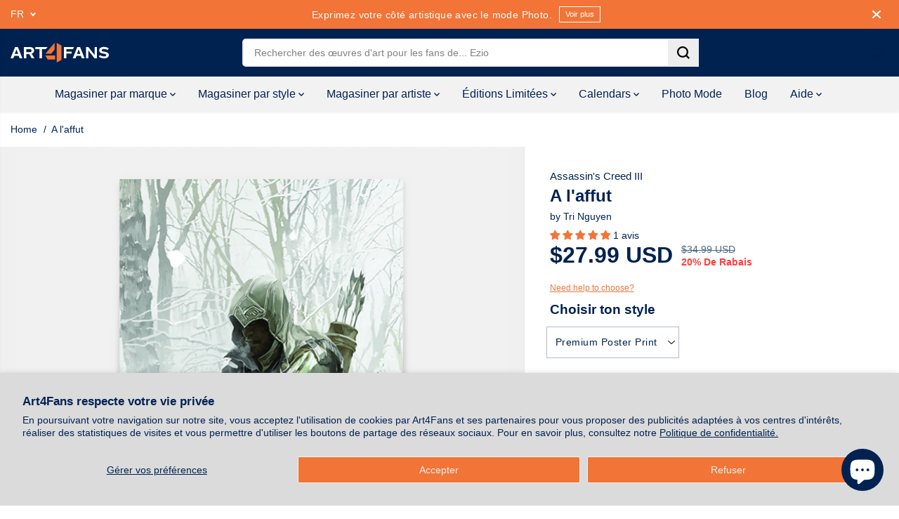

--- FILE ---
content_type: text/html; charset=utf-8
request_url: https://art4fans.com/fr/products/ready-your-bow
body_size: 85825
content:
<!doctype html>
<html class="no-js" lang="fr">
  
  <head>
    <meta charset="utf-8">
    <meta http-equiv="X-UA-Compatible" content="IE=edge,chrome=1">
    <meta name="viewport" content="width=device-width,initial-scale=1"><meta property="og:site_name" content="Art4Fans">
<meta property="og:url" content="https://art4fans.com/fr/products/ready-your-bow">
<meta property="og:title" content="Assassin&#39;s Creed III | A l&#39;affut | Art4Fans">
<meta property="og:type" content="product">
<meta property="og:description" content="Cette impression giclée de haute qualité A l&#39;affut est le moyen idéal de montrer votre amour pour Assassin&#39;s Creed III et la Révolution américaine. Tirage officiel et exclusif Ubisoft, disponible uniquement sur Art4Fans."><meta property="og:image:width" content="300"> <meta property="og:image:height" content="300"><meta property="og:image" content="https://art4fans.com/cdn/shop/files/ready-your-bow-assassins-creed-iii-art-360164.png?v=1721923404&width=300"><meta property="og:image" content="https://art4fans.com/cdn/shop/files/ready-your-bow-assassins-creed-iii-art-363080.png?v=1721923404&width=300"><meta property="og:image" content="https://art4fans.com/cdn/shop/files/ready-your-bow-assassins-creed-iii-art-103853.png?v=1721923404&width=300"><meta property="og:image:secure_url" content="https://art4fans.com/cdn/shop/files/ready-your-bow-assassins-creed-iii-art-360164.png?v=1721923404&width=300"><meta property="og:image:secure_url" content="https://art4fans.com/cdn/shop/files/ready-your-bow-assassins-creed-iii-art-363080.png?v=1721923404&width=300"><meta property="og:image:secure_url" content="https://art4fans.com/cdn/shop/files/ready-your-bow-assassins-creed-iii-art-103853.png?v=1721923404&width=300"><meta property="og:price:amount" content="20.99">
  <meta property="og:price:currency" content="USD">
  <script type="application/ld+json">
    {
      "@context": "http://schema.org",
      "@type": "Organization",
      "name": "Art4Fans","sameAs": ["https:\/\/x.com\/art4fans","https:\/\/facebook.com\/art4fans.official","https:\/\/www.pinterest.com\/art4fans\/","https:\/\/www.instagram.com\/art4fans_official\/","","","https:\/\/www.youtube.com\/@Art4Fans-Official",""],
      "url":"https:\/\/art4fans.com"}
  </script>
    <script type="application/ld+json">
      {
        "@context": "http://schema.org/",
        "@type": "Product",
        "name": "A l&#39;affut",
        "url": "https://art4fans.com/fr/products/ready-your-bow",
        
          "image": [
            "https://art4fans.com/cdn/shop/files/ready-your-bow-assassins-creed-iii-art-360164.png?v=1721923404"
          ],
        
        "description": " Ce merveilleux concept art capture le moment où Connor Kenway prépare son arc. L&#39;image est pleine d&#39;action et d&#39;excitation et capture l&#39;essence de la franchise Assassin&#39;s Creed.


 Connor est un assassin talentueux et un combattant de la liberté dévoué. Il se bat pour la libération des colonies américaines de la domination britannique. Dans cette scène, il se prépare à abattre ses ennemis avec son arc et ses flèches.",
        
          "sku": "UBIAC-LI39HD-24X16-PTXS",
        
        "brand": {
          "@type": "Thing",
          "name": "Assassin&#39;s Creed"
        },
        
          "offers": [
            
              {
                "@type" : "Offer",
                "availability" : "http://schema.org/InStock",
                "price" : "27.99",
                "priceCurrency" : "USD",
                "url" : "https://art4fans.com/fr/products/ready-your-bow?variant=50661763383585",
                "itemOffered" :
                {
                    "@type" : "Product",
                    
                    
                      "name" : "Premium Poster Print / S (24&#39;&#39;x16&#39;&#39; / 60x40 cm)",
                    
                    
                      "sku": "UBIAC-LI39HD-24X16-PTXS",
                    
                    
                      "weight": {
                        "@type": "QuantitativeValue",
                        
                          "unitCode": "lb",
                        
                        "value": "1.0 lb"
                      },
                    
                    "url": "https://art4fans.com/fr/products/ready-your-bow?variant=50661763383585"
                }
              },
            
              {
                "@type" : "Offer",
                "availability" : "http://schema.org/InStock",
                "price" : "31.99",
                "priceCurrency" : "USD",
                "url" : "https://art4fans.com/fr/products/ready-your-bow?variant=50661763416353",
                "itemOffered" :
                {
                    "@type" : "Product",
                    
                    
                      "name" : "Premium Poster Print / M (30&#39;&#39;x20&#39;&#39; / 76x51 cm)",
                    
                    
                      "sku": "UBIAC-PX37NL-30X20-PTS",
                    
                    
                      "weight": {
                        "@type": "QuantitativeValue",
                        
                          "unitCode": "lb",
                        
                        "value": "1.0 lb"
                      },
                    
                    "url": "https://art4fans.com/fr/products/ready-your-bow?variant=50661763416353"
                }
              },
            
              {
                "@type" : "Offer",
                "availability" : "http://schema.org/InStock",
                "price" : "39.99",
                "priceCurrency" : "USD",
                "url" : "https://art4fans.com/fr/products/ready-your-bow?variant=50661763449121",
                "itemOffered" :
                {
                    "@type" : "Product",
                    
                    
                      "name" : "Premium Poster Print / L (36&#39;&#39;x24&#39;&#39; / 90x60 cm)",
                    
                    
                      "sku": "UBIAC-NS15TE-36X24-PTM",
                    
                    
                      "weight": {
                        "@type": "QuantitativeValue",
                        
                          "unitCode": "lb",
                        
                        "value": "1.0 lb"
                      },
                    
                    "url": "https://art4fans.com/fr/products/ready-your-bow?variant=50661763449121"
                }
              },
            
              {
                "@type" : "Offer",
                "availability" : "http://schema.org/InStock",
                "price" : "20.99",
                "priceCurrency" : "USD",
                "url" : "https://art4fans.com/fr/products/ready-your-bow?variant=50661763481889",
                "itemOffered" :
                {
                    "@type" : "Product",
                    
                    
                      "name" : "Premium Poster Print / XS (14&#39;&#39;x11&#39;&#39; / 35x27cm)",
                    
                    
                      "sku": "UBIAC-NF78JX-14X11-PFBBC",
                    
                    
                      "weight": {
                        "@type": "QuantitativeValue",
                        
                          "unitCode": "lb",
                        
                        "value": "0.33 lb"
                      },
                    
                    "url": "https://art4fans.com/fr/products/ready-your-bow?variant=50661763481889"
                }
              },
            
              {
                "@type" : "Offer",
                "availability" : "http://schema.org/InStock",
                "price" : "76.49",
                "priceCurrency" : "USD",
                "url" : "https://art4fans.com/fr/products/ready-your-bow?variant=48449266909473",
                "itemOffered" :
                {
                    "@type" : "Product",
                    
                    
                      "name" : "Toile style musée / S (24&#39;&#39;x16&#39;&#39; / 60x40 cm)",
                    
                    
                      "sku": "UBIAC-PK99XD-24X16-MMXS",
                    
                    
                      "weight": {
                        "@type": "QuantitativeValue",
                        
                          "unitCode": "lb",
                        
                        "value": "3.0 lb"
                      },
                    
                    "url": "https://art4fans.com/fr/products/ready-your-bow?variant=48449266909473"
                }
              },
            
              {
                "@type" : "Offer",
                "availability" : "http://schema.org/InStock",
                "price" : "101.99",
                "priceCurrency" : "USD",
                "url" : "https://art4fans.com/fr/products/ready-your-bow?variant=48449266942241",
                "itemOffered" :
                {
                    "@type" : "Product",
                    
                    
                      "name" : "Toile style musée / M (30&#39;&#39;x20&#39;&#39; / 76x51 cm)",
                    
                    
                      "sku": "UBIAC-LP48NF-30X20-MMS",
                    
                    
                      "weight": {
                        "@type": "QuantitativeValue",
                        
                          "unitCode": "lb",
                        
                        "value": "3.0 lb"
                      },
                    
                    "url": "https://art4fans.com/fr/products/ready-your-bow?variant=48449266942241"
                }
              },
            
              {
                "@type" : "Offer",
                "availability" : "http://schema.org/InStock",
                "price" : "152.99",
                "priceCurrency" : "USD",
                "url" : "https://art4fans.com/fr/products/ready-your-bow?variant=48449266975009",
                "itemOffered" :
                {
                    "@type" : "Product",
                    
                    
                      "name" : "Toile style musée / L (36&#39;&#39;x24&#39;&#39; / 90x60 cm)",
                    
                    
                      "sku": "UBIAC-AI71CD-36X24-MMM",
                    
                    
                      "weight": {
                        "@type": "QuantitativeValue",
                        
                          "unitCode": "lb",
                        
                        "value": "3.0 lb"
                      },
                    
                    "url": "https://art4fans.com/fr/products/ready-your-bow?variant=48449266975009"
                }
              },
            
              {
                "@type" : "Offer",
                "availability" : "http://schema.org/InStock",
                "price" : "314.99",
                "priceCurrency" : "USD",
                "url" : "https://art4fans.com/fr/products/ready-your-bow?variant=48736516374817",
                "itemOffered" :
                {
                    "@type" : "Product",
                    
                    
                      "name" : "Giant Art / Giant (72&#39;&#39; X 48&#39;&#39; / 183x122cm)",
                    
                    
                      "sku": "UBIAC-NF78JX-72X48-K6",
                    
                    
                      "weight": {
                        "@type": "QuantitativeValue",
                        
                          "unitCode": "lb",
                        
                        "value": "20.5 lb"
                      },
                    
                    "url": "https://art4fans.com/fr/products/ready-your-bow?variant=48736516374817"
                }
              },
            
              {
                "@type" : "Offer",
                "availability" : "http://schema.org/InStock",
                "price" : "42.49",
                "priceCurrency" : "USD",
                "url" : "https://art4fans.com/fr/products/ready-your-bow?variant=48627344703777",
                "itemOffered" :
                {
                    "@type" : "Product",
                    
                    
                      "name" : "Metal Poster / S (18&#39;&#39;x12&#39;&#39; / 45x30cm)",
                    
                    
                      "sku": "UBIAC-AL04FH-18X12-MPO",
                    
                    
                      "weight": {
                        "@type": "QuantitativeValue",
                        
                          "unitCode": "lb",
                        
                        "value": "2.0 lb"
                      },
                    
                    "url": "https://art4fans.com/fr/products/ready-your-bow?variant=48627344703777"
                }
              },
            
              {
                "@type" : "Offer",
                "availability" : "http://schema.org/InStock",
                "price" : "67.99",
                "priceCurrency" : "USD",
                "url" : "https://art4fans.com/fr/products/ready-your-bow?variant=48627344736545",
                "itemOffered" :
                {
                    "@type" : "Product",
                    
                    
                      "name" : "Metal Poster / M (24&#39;&#39;x16&#39;&#39; / 60x40 cm)",
                    
                    
                      "sku": "UBIAC-7VOZQB-24X16-MPO",
                    
                    
                      "weight": {
                        "@type": "QuantitativeValue",
                        
                          "unitCode": "lb",
                        
                        "value": "2.0 lb"
                      },
                    
                    "url": "https://art4fans.com/fr/products/ready-your-bow?variant=48627344736545"
                }
              },
            
              {
                "@type" : "Offer",
                "availability" : "http://schema.org/InStock",
                "price" : "127.49",
                "priceCurrency" : "USD",
                "url" : "https://art4fans.com/fr/products/ready-your-bow?variant=48627344769313",
                "itemOffered" :
                {
                    "@type" : "Product",
                    
                    
                      "name" : "Metal Poster / L (36&#39;&#39;x24&#39;&#39; / 90x60 cm)",
                    
                    
                      "sku": "UBIAC-CUGSI5-36X24-MPO",
                    
                    
                      "weight": {
                        "@type": "QuantitativeValue",
                        
                          "unitCode": "lb",
                        
                        "value": "2.0 lb"
                      },
                    
                    "url": "https://art4fans.com/fr/products/ready-your-bow?variant=48627344769313"
                }
              }
            
          ]
        
      }
    </script>
  
  

<meta name="twitter:site" content="@https://x.com/art4fans"><meta name="twitter:card" content="summary_large_image">
<meta name="twitter:title" content="Assassin&#39;s Creed III | A l&#39;affut | Art4Fans">
<meta name="twitter:description" content="Cette impression giclée de haute qualité A l&#39;affut est le moyen idéal de montrer votre amour pour Assassin&#39;s Creed III et la Révolution américaine. Tirage officiel et exclusif Ubisoft, disponible uniquement sur Art4Fans.">
<link rel="canonical" href="https://art4fans.com/fr/products/ready-your-bow">
    <link rel="preconnect" href="https://cdn.shopify.com" crossorigin><link rel="icon" type="image/png" href="//art4fans.com/cdn/shop/files/Favicon-bleu-orange.svg?crop=center&height=32&v=1683575105&width=32">
      <link rel="shortcut-icon" type="image/png" href="//art4fans.com/cdn/shop/files/Favicon-bleu-orange.svg?crop=center&height=32&v=1683575105&width=32"><title>Assassin&#39;s Creed III | A l&#39;affut | Art4Fans</title><meta name="description" content="Cette impression giclée de haute qualité A l&#39;affut est le moyen idéal de montrer votre amour pour Assassin&#39;s Creed III et la Révolution américaine. Tirage officiel et exclusif Ubisoft, disponible uniquement sur Art4Fans."><script>window.performance && window.performance.mark && window.performance.mark('shopify.content_for_header.start');</script><meta name="google-site-verification" content="x05ZqYKjhvwSBikmzMSk251zX4dw2GD0LVY9WPOs5Rc">
<meta name="facebook-domain-verification" content="826fyrz398g8zzwrs9lv9fm385c6wy">
<meta id="shopify-digital-wallet" name="shopify-digital-wallet" content="/75360469281/digital_wallets/dialog">
<meta name="shopify-checkout-api-token" content="a4c8458da93daf4037632a8b287812bd">
<meta id="in-context-paypal-metadata" data-shop-id="75360469281" data-venmo-supported="false" data-environment="production" data-locale="fr_FR" data-paypal-v4="true" data-currency="USD">
<link rel="alternate" hreflang="x-default" href="https://art4fans.com/products/ready-your-bow">
<link rel="alternate" hreflang="en" href="https://art4fans.com/products/ready-your-bow">
<link rel="alternate" hreflang="es" href="https://art4fans.com/es/products/ready-your-bow">
<link rel="alternate" hreflang="fr" href="https://art4fans.com/fr/products/ready-your-bow">
<link rel="alternate" hreflang="de" href="https://art4fans.com/de/products/ready-your-bow">
<link rel="alternate" type="application/json+oembed" href="https://art4fans.com/fr/products/ready-your-bow.oembed">
<script async="async" src="/checkouts/internal/preloads.js?locale=fr-US"></script>
<link rel="preconnect" href="https://shop.app" crossorigin="anonymous">
<script async="async" src="https://shop.app/checkouts/internal/preloads.js?locale=fr-US&shop_id=75360469281" crossorigin="anonymous"></script>
<script id="apple-pay-shop-capabilities" type="application/json">{"shopId":75360469281,"countryCode":"CA","currencyCode":"USD","merchantCapabilities":["supports3DS"],"merchantId":"gid:\/\/shopify\/Shop\/75360469281","merchantName":"Art4Fans","requiredBillingContactFields":["postalAddress","email","phone"],"requiredShippingContactFields":["postalAddress","email","phone"],"shippingType":"shipping","supportedNetworks":["visa","masterCard","amex","discover","jcb"],"total":{"type":"pending","label":"Art4Fans","amount":"1.00"},"shopifyPaymentsEnabled":true,"supportsSubscriptions":true}</script>
<script id="shopify-features" type="application/json">{"accessToken":"a4c8458da93daf4037632a8b287812bd","betas":["rich-media-storefront-analytics"],"domain":"art4fans.com","predictiveSearch":true,"shopId":75360469281,"locale":"fr"}</script>
<script>var Shopify = Shopify || {};
Shopify.shop = "art4fans-2016.myshopify.com";
Shopify.locale = "fr";
Shopify.currency = {"active":"USD","rate":"1.0"};
Shopify.country = "US";
Shopify.theme = {"name":"Art4Fans-07-2025","id":174041694497,"schema_name":"Yuva","schema_version":"12.3.1","theme_store_id":1615,"role":"main"};
Shopify.theme.handle = "null";
Shopify.theme.style = {"id":null,"handle":null};
Shopify.cdnHost = "art4fans.com/cdn";
Shopify.routes = Shopify.routes || {};
Shopify.routes.root = "/fr/";</script>
<script type="module">!function(o){(o.Shopify=o.Shopify||{}).modules=!0}(window);</script>
<script>!function(o){function n(){var o=[];function n(){o.push(Array.prototype.slice.apply(arguments))}return n.q=o,n}var t=o.Shopify=o.Shopify||{};t.loadFeatures=n(),t.autoloadFeatures=n()}(window);</script>
<script>
  window.ShopifyPay = window.ShopifyPay || {};
  window.ShopifyPay.apiHost = "shop.app\/pay";
  window.ShopifyPay.redirectState = null;
</script>
<script id="shop-js-analytics" type="application/json">{"pageType":"product"}</script>
<script defer="defer" async type="module" src="//art4fans.com/cdn/shopifycloud/shop-js/modules/v2/client.init-shop-cart-sync_CfnabTz1.fr.esm.js"></script>
<script defer="defer" async type="module" src="//art4fans.com/cdn/shopifycloud/shop-js/modules/v2/chunk.common_1HJ87NEU.esm.js"></script>
<script defer="defer" async type="module" src="//art4fans.com/cdn/shopifycloud/shop-js/modules/v2/chunk.modal_BHK_cQfO.esm.js"></script>
<script type="module">
  await import("//art4fans.com/cdn/shopifycloud/shop-js/modules/v2/client.init-shop-cart-sync_CfnabTz1.fr.esm.js");
await import("//art4fans.com/cdn/shopifycloud/shop-js/modules/v2/chunk.common_1HJ87NEU.esm.js");
await import("//art4fans.com/cdn/shopifycloud/shop-js/modules/v2/chunk.modal_BHK_cQfO.esm.js");

  window.Shopify.SignInWithShop?.initShopCartSync?.({"fedCMEnabled":true,"windoidEnabled":true});

</script>
<script>
  window.Shopify = window.Shopify || {};
  if (!window.Shopify.featureAssets) window.Shopify.featureAssets = {};
  window.Shopify.featureAssets['shop-js'] = {"shop-cart-sync":["modules/v2/client.shop-cart-sync_CJ9J03TB.fr.esm.js","modules/v2/chunk.common_1HJ87NEU.esm.js","modules/v2/chunk.modal_BHK_cQfO.esm.js"],"init-fed-cm":["modules/v2/client.init-fed-cm_DrLuZvAY.fr.esm.js","modules/v2/chunk.common_1HJ87NEU.esm.js","modules/v2/chunk.modal_BHK_cQfO.esm.js"],"shop-toast-manager":["modules/v2/client.shop-toast-manager_Bou6hV8m.fr.esm.js","modules/v2/chunk.common_1HJ87NEU.esm.js","modules/v2/chunk.modal_BHK_cQfO.esm.js"],"init-shop-cart-sync":["modules/v2/client.init-shop-cart-sync_CfnabTz1.fr.esm.js","modules/v2/chunk.common_1HJ87NEU.esm.js","modules/v2/chunk.modal_BHK_cQfO.esm.js"],"shop-button":["modules/v2/client.shop-button_B0rdi3gj.fr.esm.js","modules/v2/chunk.common_1HJ87NEU.esm.js","modules/v2/chunk.modal_BHK_cQfO.esm.js"],"init-windoid":["modules/v2/client.init-windoid_DoIbpnLP.fr.esm.js","modules/v2/chunk.common_1HJ87NEU.esm.js","modules/v2/chunk.modal_BHK_cQfO.esm.js"],"shop-cash-offers":["modules/v2/client.shop-cash-offers_PjPz4eBO.fr.esm.js","modules/v2/chunk.common_1HJ87NEU.esm.js","modules/v2/chunk.modal_BHK_cQfO.esm.js"],"pay-button":["modules/v2/client.pay-button_BNubdV5Y.fr.esm.js","modules/v2/chunk.common_1HJ87NEU.esm.js","modules/v2/chunk.modal_BHK_cQfO.esm.js"],"init-customer-accounts":["modules/v2/client.init-customer-accounts_DjJKqY88.fr.esm.js","modules/v2/client.shop-login-button_CU7S3YVC.fr.esm.js","modules/v2/chunk.common_1HJ87NEU.esm.js","modules/v2/chunk.modal_BHK_cQfO.esm.js"],"avatar":["modules/v2/client.avatar_BTnouDA3.fr.esm.js"],"checkout-modal":["modules/v2/client.checkout-modal_DHIFh2jD.fr.esm.js","modules/v2/chunk.common_1HJ87NEU.esm.js","modules/v2/chunk.modal_BHK_cQfO.esm.js"],"init-shop-for-new-customer-accounts":["modules/v2/client.init-shop-for-new-customer-accounts_CChb7f5q.fr.esm.js","modules/v2/client.shop-login-button_CU7S3YVC.fr.esm.js","modules/v2/chunk.common_1HJ87NEU.esm.js","modules/v2/chunk.modal_BHK_cQfO.esm.js"],"init-customer-accounts-sign-up":["modules/v2/client.init-customer-accounts-sign-up_B2jRZs6O.fr.esm.js","modules/v2/client.shop-login-button_CU7S3YVC.fr.esm.js","modules/v2/chunk.common_1HJ87NEU.esm.js","modules/v2/chunk.modal_BHK_cQfO.esm.js"],"init-shop-email-lookup-coordinator":["modules/v2/client.init-shop-email-lookup-coordinator_DuS0AyCe.fr.esm.js","modules/v2/chunk.common_1HJ87NEU.esm.js","modules/v2/chunk.modal_BHK_cQfO.esm.js"],"shop-follow-button":["modules/v2/client.shop-follow-button_CCmvXPjD.fr.esm.js","modules/v2/chunk.common_1HJ87NEU.esm.js","modules/v2/chunk.modal_BHK_cQfO.esm.js"],"shop-login-button":["modules/v2/client.shop-login-button_CU7S3YVC.fr.esm.js","modules/v2/chunk.common_1HJ87NEU.esm.js","modules/v2/chunk.modal_BHK_cQfO.esm.js"],"shop-login":["modules/v2/client.shop-login_Dp4teCL2.fr.esm.js","modules/v2/chunk.common_1HJ87NEU.esm.js","modules/v2/chunk.modal_BHK_cQfO.esm.js"],"lead-capture":["modules/v2/client.lead-capture_dUd1iojI.fr.esm.js","modules/v2/chunk.common_1HJ87NEU.esm.js","modules/v2/chunk.modal_BHK_cQfO.esm.js"],"payment-terms":["modules/v2/client.payment-terms_Cl0kKGvx.fr.esm.js","modules/v2/chunk.common_1HJ87NEU.esm.js","modules/v2/chunk.modal_BHK_cQfO.esm.js"]};
</script>
<script>(function() {
  var isLoaded = false;
  function asyncLoad() {
    if (isLoaded) return;
    isLoaded = true;
    var urls = ["\/\/cdn.shopify.com\/proxy\/f40c5176b61ecde6861359f06df2c798ea230564cacf2e818cf8189084b24e82\/bingshoppingtool-t2app-prod.trafficmanager.net\/uet\/tracking_script?shop=art4fans-2016.myshopify.com\u0026sp-cache-control=cHVibGljLCBtYXgtYWdlPTkwMA","\/\/cdn.shopify.com\/proxy\/709fd270408e53a3f6e292147dc06ffce0070332a96bf946a26c20ab81d2c817\/bingshoppingtool-t2app-prod.trafficmanager.net\/api\/ShopifyMT\/v1\/uet\/tracking_script?shop=art4fans-2016.myshopify.com\u0026sp-cache-control=cHVibGljLCBtYXgtYWdlPTkwMA","?c=6dd21794-f093-476a-b4fe-2da75cfb1387\u0026s=f93001d2-52ea-41fa-9c59-6ac1930aedc4\u0026shop=art4fans-2016.myshopify.com"];
    for (var i = 0; i < urls.length; i++) {
      var s = document.createElement('script');
      s.type = 'text/javascript';
      s.async = true;
      s.src = urls[i];
      var x = document.getElementsByTagName('script')[0];
      x.parentNode.insertBefore(s, x);
    }
  };
  if(window.attachEvent) {
    window.attachEvent('onload', asyncLoad);
  } else {
    window.addEventListener('load', asyncLoad, false);
  }
})();</script>
<script id="__st">var __st={"a":75360469281,"offset":-18000,"reqid":"1e011cc7-12da-4043-978f-7c928ebee408-1769705722","pageurl":"art4fans.com\/fr\/products\/ready-your-bow","u":"12c148991726","p":"product","rtyp":"product","rid":8560092250401};</script>
<script>window.ShopifyPaypalV4VisibilityTracking = true;</script>
<script id="captcha-bootstrap">!function(){'use strict';const t='contact',e='account',n='new_comment',o=[[t,t],['blogs',n],['comments',n],[t,'customer']],c=[[e,'customer_login'],[e,'guest_login'],[e,'recover_customer_password'],[e,'create_customer']],r=t=>t.map((([t,e])=>`form[action*='/${t}']:not([data-nocaptcha='true']) input[name='form_type'][value='${e}']`)).join(','),a=t=>()=>t?[...document.querySelectorAll(t)].map((t=>t.form)):[];function s(){const t=[...o],e=r(t);return a(e)}const i='password',u='form_key',d=['recaptcha-v3-token','g-recaptcha-response','h-captcha-response',i],f=()=>{try{return window.sessionStorage}catch{return}},m='__shopify_v',_=t=>t.elements[u];function p(t,e,n=!1){try{const o=window.sessionStorage,c=JSON.parse(o.getItem(e)),{data:r}=function(t){const{data:e,action:n}=t;return t[m]||n?{data:e,action:n}:{data:t,action:n}}(c);for(const[e,n]of Object.entries(r))t.elements[e]&&(t.elements[e].value=n);n&&o.removeItem(e)}catch(o){console.error('form repopulation failed',{error:o})}}const l='form_type',E='cptcha';function T(t){t.dataset[E]=!0}const w=window,h=w.document,L='Shopify',v='ce_forms',y='captcha';let A=!1;((t,e)=>{const n=(g='f06e6c50-85a8-45c8-87d0-21a2b65856fe',I='https://cdn.shopify.com/shopifycloud/storefront-forms-hcaptcha/ce_storefront_forms_captcha_hcaptcha.v1.5.2.iife.js',D={infoText:'Protégé par hCaptcha',privacyText:'Confidentialité',termsText:'Conditions'},(t,e,n)=>{const o=w[L][v],c=o.bindForm;if(c)return c(t,g,e,D).then(n);var r;o.q.push([[t,g,e,D],n]),r=I,A||(h.body.append(Object.assign(h.createElement('script'),{id:'captcha-provider',async:!0,src:r})),A=!0)});var g,I,D;w[L]=w[L]||{},w[L][v]=w[L][v]||{},w[L][v].q=[],w[L][y]=w[L][y]||{},w[L][y].protect=function(t,e){n(t,void 0,e),T(t)},Object.freeze(w[L][y]),function(t,e,n,w,h,L){const[v,y,A,g]=function(t,e,n){const i=e?o:[],u=t?c:[],d=[...i,...u],f=r(d),m=r(i),_=r(d.filter((([t,e])=>n.includes(e))));return[a(f),a(m),a(_),s()]}(w,h,L),I=t=>{const e=t.target;return e instanceof HTMLFormElement?e:e&&e.form},D=t=>v().includes(t);t.addEventListener('submit',(t=>{const e=I(t);if(!e)return;const n=D(e)&&!e.dataset.hcaptchaBound&&!e.dataset.recaptchaBound,o=_(e),c=g().includes(e)&&(!o||!o.value);(n||c)&&t.preventDefault(),c&&!n&&(function(t){try{if(!f())return;!function(t){const e=f();if(!e)return;const n=_(t);if(!n)return;const o=n.value;o&&e.removeItem(o)}(t);const e=Array.from(Array(32),(()=>Math.random().toString(36)[2])).join('');!function(t,e){_(t)||t.append(Object.assign(document.createElement('input'),{type:'hidden',name:u})),t.elements[u].value=e}(t,e),function(t,e){const n=f();if(!n)return;const o=[...t.querySelectorAll(`input[type='${i}']`)].map((({name:t})=>t)),c=[...d,...o],r={};for(const[a,s]of new FormData(t).entries())c.includes(a)||(r[a]=s);n.setItem(e,JSON.stringify({[m]:1,action:t.action,data:r}))}(t,e)}catch(e){console.error('failed to persist form',e)}}(e),e.submit())}));const S=(t,e)=>{t&&!t.dataset[E]&&(n(t,e.some((e=>e===t))),T(t))};for(const o of['focusin','change'])t.addEventListener(o,(t=>{const e=I(t);D(e)&&S(e,y())}));const B=e.get('form_key'),M=e.get(l),P=B&&M;t.addEventListener('DOMContentLoaded',(()=>{const t=y();if(P)for(const e of t)e.elements[l].value===M&&p(e,B);[...new Set([...A(),...v().filter((t=>'true'===t.dataset.shopifyCaptcha))])].forEach((e=>S(e,t)))}))}(h,new URLSearchParams(w.location.search),n,t,e,['guest_login'])})(!0,!0)}();</script>
<script integrity="sha256-4kQ18oKyAcykRKYeNunJcIwy7WH5gtpwJnB7kiuLZ1E=" data-source-attribution="shopify.loadfeatures" defer="defer" src="//art4fans.com/cdn/shopifycloud/storefront/assets/storefront/load_feature-a0a9edcb.js" crossorigin="anonymous"></script>
<script crossorigin="anonymous" defer="defer" src="//art4fans.com/cdn/shopifycloud/storefront/assets/shopify_pay/storefront-65b4c6d7.js?v=20250812"></script>
<script data-source-attribution="shopify.dynamic_checkout.dynamic.init">var Shopify=Shopify||{};Shopify.PaymentButton=Shopify.PaymentButton||{isStorefrontPortableWallets:!0,init:function(){window.Shopify.PaymentButton.init=function(){};var t=document.createElement("script");t.src="https://art4fans.com/cdn/shopifycloud/portable-wallets/latest/portable-wallets.fr.js",t.type="module",document.head.appendChild(t)}};
</script>
<script data-source-attribution="shopify.dynamic_checkout.buyer_consent">
  function portableWalletsHideBuyerConsent(e){var t=document.getElementById("shopify-buyer-consent"),n=document.getElementById("shopify-subscription-policy-button");t&&n&&(t.classList.add("hidden"),t.setAttribute("aria-hidden","true"),n.removeEventListener("click",e))}function portableWalletsShowBuyerConsent(e){var t=document.getElementById("shopify-buyer-consent"),n=document.getElementById("shopify-subscription-policy-button");t&&n&&(t.classList.remove("hidden"),t.removeAttribute("aria-hidden"),n.addEventListener("click",e))}window.Shopify?.PaymentButton&&(window.Shopify.PaymentButton.hideBuyerConsent=portableWalletsHideBuyerConsent,window.Shopify.PaymentButton.showBuyerConsent=portableWalletsShowBuyerConsent);
</script>
<script data-source-attribution="shopify.dynamic_checkout.cart.bootstrap">document.addEventListener("DOMContentLoaded",(function(){function t(){return document.querySelector("shopify-accelerated-checkout-cart, shopify-accelerated-checkout")}if(t())Shopify.PaymentButton.init();else{new MutationObserver((function(e,n){t()&&(Shopify.PaymentButton.init(),n.disconnect())})).observe(document.body,{childList:!0,subtree:!0})}}));
</script>
<script id='scb4127' type='text/javascript' async='' src='https://art4fans.com/cdn/shopifycloud/privacy-banner/storefront-banner.js'></script><link id="shopify-accelerated-checkout-styles" rel="stylesheet" media="screen" href="https://art4fans.com/cdn/shopifycloud/portable-wallets/latest/accelerated-checkout-backwards-compat.css" crossorigin="anonymous">
<style id="shopify-accelerated-checkout-cart">
        #shopify-buyer-consent {
  margin-top: 1em;
  display: inline-block;
  width: 100%;
}

#shopify-buyer-consent.hidden {
  display: none;
}

#shopify-subscription-policy-button {
  background: none;
  border: none;
  padding: 0;
  text-decoration: underline;
  font-size: inherit;
  cursor: pointer;
}

#shopify-subscription-policy-button::before {
  box-shadow: none;
}

      </style>

<script>window.performance && window.performance.mark && window.performance.mark('shopify.content_for_header.end');</script><script>
      document.documentElement.className = document.documentElement.className.replace('no-js', 'js');
    </script>
<script type="application/ld+json">
{
  "@context": "https://schema.org",
  "@type": "Organization",
  "name": "Art4Fans",
  "url": "https://art4fans.com",
  "logo": "https://art4fans.com/cdn/shop/files/Logo-blanc-orange_e7b041da-8066-4596-bf38-d1d17128fa5a.svg",
  "sameAs": [
    "https://www.instagram.com/art4fans_official/",
    "https://facebook.com/art4fans.official",
    "https://x.com/art4fans",
  "https://www.pinterest.com/art4fans/"
  ],
  "contactPoint": {
    "@type": "ContactPoint",
    "contactType": "Customer Support",
    "areaServed": "World",
    "availableLanguage": ["English", "French"]
  }
}
</script><style>
  /*============= page loader css start ========*/
  .yv-page-loader {
    position: fixed;
    width: 100%;
    height: 100%;
    background-color: rgba(255, 255, 255, 1);
    left: 0;
    top: 0;
    display: flex;
    align-items: center;
    justify-content: center;
    z-index: 99;
    opacity: 0;
    transform: translateY(-100%);
  }

  .page-loading .yv-page-loader {
    opacity: 1;
    transform: translateY(0);
  }

  .yv-page-loader img {
    max-width: 100px;
  }

  /*============= page loader css end ========*/
</style>
<style data-shopify>

  
  
  
  
  
  
  @font-face {
  font-family: Lato;
  font-weight: 400;
  font-style: normal;
  font-display: swap;
  src: url("//art4fans.com/cdn/fonts/lato/lato_n4.c3b93d431f0091c8be23185e15c9d1fee1e971c5.woff2") format("woff2"),
       url("//art4fans.com/cdn/fonts/lato/lato_n4.d5c00c781efb195594fd2fd4ad04f7882949e327.woff") format("woff");
}

  @font-face {
  font-family: Lato;
  font-weight: 700;
  font-style: normal;
  font-display: swap;
  src: url("//art4fans.com/cdn/fonts/lato/lato_n7.900f219bc7337bc57a7a2151983f0a4a4d9d5dcf.woff2") format("woff2"),
       url("//art4fans.com/cdn/fonts/lato/lato_n7.a55c60751adcc35be7c4f8a0313f9698598612ee.woff") format("woff");
}

  @font-face {
  font-family: Lato;
  font-weight: 400;
  font-style: italic;
  font-display: swap;
  src: url("//art4fans.com/cdn/fonts/lato/lato_i4.09c847adc47c2fefc3368f2e241a3712168bc4b6.woff2") format("woff2"),
       url("//art4fans.com/cdn/fonts/lato/lato_i4.3c7d9eb6c1b0a2bf62d892c3ee4582b016d0f30c.woff") format("woff");
}

  :root {
    --gray: #ececec;
    --dark-gray: #747474;
    --green:#6cad61;
    --red:#ec7c7c;
    --heading-font-family:Helvetica,Arial, sans-serif;
    --heading-font-weight:400;
    --heading-font-style:normal;
    --font-family:Helvetica,Arial, sans-serif;
    --font-weight:400;
    --font-style:normal;
    --body-font-weight-bold: 300;
    --accent-font-family: Lato,sans-serif;
    --accent_spacing: 0.025em;
    --accent-font-style:normal; ;
    --accent_line_height: 1.6;
    --accent-font-weight: 400;
    --thin:100;
    --light:300;
    --normal:400;
    --medium:500;
    --semibold:600;
    --bold:700;
    --extrabold:900;
    --theme-color: #002251;
    --theme-light-color: rgba(0, 34, 81, 0.1);
    --colorTextBody: #002251;
    --colorLightTextBody: rgba(0, 34, 81, 0.5);
    --colorXlightTextBody: rgba(0, 34, 81, 0.3);
    --colorXXlightTextBody: rgba(0, 34, 81, 0.1);
    --cartDotColor: #f27437;
    --cartTextColor: #002251;s
    --cartDotColorLight:rgba(242, 116, 55, 0.3);
    --cartDotColorNull:rgba(242, 116, 55, 0);
    --colorBtnPrimary: #f27437;
    --colorBtnPrimaryText: #ffffff;
    --colorBtnPrimaryBorder: #f27437;
    --colorBtnSecondary: #ffffff;
    --colorBtnSecondaryText:#000000;
    --colorBtnSecondaryBorder:#000000;
    --primaryColorBody: #ffffff;
    --saleBadgeBg:#efb34c;
    --saleBadgeText:#ffffff;
    --soldBadgeBg:#E22120;
    --soldBadgeText:#ffffff;
    --preorderBadgeBg:#E22120;
    --preorderBadgeText:#ffffff;
    --customBadgeBg:#000000;
    --customBadgeText:#ffffff;
    --secondaryColorBody: #e1dcd8;
    --product-grid-image-size:cover;

    --primaryCardBackground: #ffffff;
    --secondaryCardBackground: #ffffff;
    --tertiaryCardBackground: #ffffff;
    --quaternaryCardBackground: #ffffff;
    --gradientCardBackground: #ffffff;

    
    --primaryBorderColor: #000000;
    --secondaryBorderColor: #000000;
    --tertiaryBorderColor: #000000;
    --quaternaryBorderColor: #000000;
    --gradientBorderColor: ;


    
--primarySocialIconBg:#e6e6e6;
      --primaryAlternateBg:#f2f2f2;--secondarySocialIconBg:#cbc2bb;--tertiarySocialIconBg:#003784;--quaternarySocialIconBg:#dfd5cd;--secondarycolorTextBody: #002251;
    --secondaryColorLightTextBody: rgba(0, 34, 81, 0.5);
    --secondaryColorXlightTextBody: rgba(0, 34, 81, 0.3);
    --secondary_heading_color: #002251;
    --tertiaryColorBody:#002251;
    --tertiarycolorTextBody: #ffffff;
    --tertiaryColorLightTextBody: rgba(255, 255, 255, 0.5);
    --tertiaryColorXlightTextBody: rgba(255, 255, 255, 0.3);
    --tertiary_heading_color: #ffffff;
    --gradientColorBody: linear-gradient(90deg, rgba(255, 63, 61, 1), rgba(242, 116, 55, 1) 100%);
    --quaternaryColorBody: #f3efec;
    --quaternarycolorTextBody: #002251;
    --quaternaryColorLightTextBody: rgba(0, 34, 81, 0.5);
    --quaternaryColorXlightTextBody: rgba(0, 34, 81, 0.3);
    --quaternary_heading_color: #002251;
    --colorImageBg: #f0f0f0;
    --colorImageBorder: #f0f0f0;
    --productImageBorder:0;
    --articleImageBorder:0;
    --collectionImageBorder:0;
    --colorTextSavings: #ff3f3d;
    --colorBgSavings: #ffd1d1;
    --heading_color: #002251;
    --heading_base_size: 0.93;
    --heading_spacing: 0.0em;
    --heading_line_height: 1.1;
    --base_spacing: 0.0em;
    --base_line_height: 1.6;
    --text_base_size: 1.0;
    --buttonRadius: 6px;
    --productGridRadius: ;
    --headingTextTransform:;
    --buttonFontFamily: var(--font-family);
    --buttonFontStyle: var(--font-style);
    --buttonFontWeight: var(--font-weight);
    --variantFontFamily: var(--font-family);
    --variantFontStyle: var(--font-style);
    --variantFontWeight: var(--font-weight);
    --filtersHeadingFontFamily: var(--font-family);
    --filtersHeadingFontStyle: var(--font-style);
    --filtersHeadingFontWeight: var(--font-weight);
    --priceFontFamily: var(--font-family);
    --priceFontStyle: var(--font-style);
    --priceFontWeight: var(--font-weight);
    --tabHeadingFontFamily: var(--font-family);
    --tabHeadingFontStyle: var(--font-style);
    --tabHeadingFontWeight: var(--font-weight);
    --tabHeadingTextTransform:;
    --navigationFontFamily: var(--font-family);
    --navigationFontStyle: var(--font-style);
    --navigationFontWeight: var(--font-weight);
    --navigationTextTransform:;
    --variantTextTransform:uppercase;
    --xsmallText:calc(var(--text_base_size) * 10px);
    --smallText: calc(var(--text_base_size) * 12px);
    --text: calc(var(--text_base_size) * 14px);
    --mediumText: calc(var(--text_base_size) * 16px);
    --largeText: calc(var(--text_base_size) * 18px);
    --xlargeText:  calc(var(--text_base_size) * 20px);
    --buttonAnimationDirection:translateX(-100%);


    
  }

  @media (min-width:1025px) {
    
    
    .button:before,
    .pdp-action-container button.shopify-payment-button__button--hidden:before,
    .pdp-action-container button.shopify-payment-button__button:before,
    .tertiary-button:before {
        content: "";
        position: absolute;top:0;
          right:0;
          width:0;
          height:100%;z-index: -1;
        transition: 0.6s ease-in-out;
    }
    .button:hover:before,
    .pdp-action-container button.shopify-payment-button__button--hidden:hover:before,
    .pdp-action-container button.shopify-payment-button__button:hover:before,
    .secondary-button:hover:before {right:auto;
        left:0;
        width:100%;}
    
  }

  .yv-product-title{
    opacity:1.0;
  }

 
  .countryflags { display:flex; background: url("//art4fans.com/cdn/shop/t/20/assets/countryFlagsLow.png?v=122316384901066002321731704218") no-repeat top left; width: 20px; height: 20px; flex-shrink: 0; filter: drop-shadow(0px 2px 3px rgb(0 0 0 / 0.1)); }
  .countryflag__AD { background-position: 0 0; } .countryflag__AE { background-position: -21px 0; } .countryflag__AF {
  background-position: 0 -21px; } .countryflag__African_nion { background-position: -21px -21px; } .countryflag__AG {
  background-position: -42px 0; } .countryflag__AI { background-position: -42px -21px; } .countryflag__AL {
  background-position: 0 -42px; } .countryflag__AM { background-position: -21px -42px; } .countryflag__AMS {
  background-position: -42px -42px; } .countryflag__AO { background-position: -63px 0; } .countryflag__AQ {
  background-position: -63px -21px; } .countryflag__AR { background-position: -63px -42px; } .countryflag__AS {
  background-position: 0 -63px; } .countryflag__AT { background-position: -21px -63px; } .countryflag__AU {
  background-position: -42px -63px; } .countryflag__AW { background-position: -63px -63px; } .countryflag__AX {
  background-position: -84px 0; } .countryflag__AZ { background-position: -84px -21px; } .countryflag__BA {
  background-position: -84px -42px; } .countryflag__BB { background-position: -84px -63px; } .countryflag__BD {
  background-position: 0 -84px; } .countryflag__BE { background-position: -21px -84px; } .countryflag__BF {
  background-position: -42px -84px; } .countryflag__BG { background-position: -63px -84px; } .countryflag__BH {
  background-position: -84px -84px; } .countryflag__BI { background-position: -105px 0; } .countryflag__BJ {
  background-position: -105px -21px; } .countryflag__BL { background-position: -105px -42px; } .countryflag__BM {
  background-position: -105px -63px; } .countryflag__BN { background-position: -105px -84px; } .countryflag__BO {
  background-position: 0 -105px; } .countryflag__BQ-BO { background-position: -21px -105px; } .countryflag__BQ-SA {
  background-position: -42px -105px; } .countryflag__BQ-SE { background-position: -63px -105px; } .countryflag__BR {
  background-position: -84px -105px; } .countryflag__BS { background-position: -105px -105px; } .countryflag__BT {
  background-position: -126px 0; } .countryflag__BV { background-position: -126px -21px; } .countryflag__BW {
  background-position: -126px -42px; } .countryflag__BY { background-position: -126px -63px; } .countryflag__BZ {
  background-position: -126px -84px; } .countryflag__CA { background-position: -126px -105px; } .countryflag__CC {
  background-position: 0 -126px; } .countryflag__CD { background-position: -21px -126px; } .countryflag__CF {
  background-position: -42px -126px; } .countryflag__CG { background-position: -63px -126px; } .countryflag__CH {
  background-position: -84px -126px; } .countryflag__CI { background-position: -105px -126px; } .countryflag__CK {
  background-position: -126px -126px; } .countryflag__CL { background-position: -147px 0; } .countryflag__CM {
  background-position: -147px -21px; } .countryflag__CN { background-position: -147px -42px; } .countryflag__CO {
  background-position: -147px -63px; } .countryflag__CR { background-position: -147px -84px; } .countryflag__CU {
  background-position: -147px -105px; } .countryflag__CV { background-position: -147px -126px; } .countryflag__CW {
  background-position: 0 -147px; } .countryflag__CX { background-position: -21px -147px; } .countryflag__CY {
  background-position: -42px -147px; } .countryflag__CZ { background-position: -63px -147px; } .countryflag__DE {
  background-position: -84px -147px; } .countryflag__DJ { background-position: -105px -147px; } .countryflag__DK {
  background-position: -126px -147px; } .countryflag__DM { background-position: -147px -147px; } .countryflag__DO {
  background-position: -168px 0; } .countryflag__DZ { background-position: -168px -21px; } .countryflag__EC {
  background-position: -168px -42px; } .countryflag__EE { background-position: -168px -63px; } .countryflag__EG {
  background-position: -168px -84px; } .countryflag__EH { background-position: -168px -105px; } .countryflag__ER {
  background-position: -168px -126px; } .countryflag__ES { background-position: -168px -147px; } .countryflag__ET {
  background-position: 0 -168px; } .countryflag__EUROPE { background-position: -21px -168px; } .countryflag__FI {
  background-position: -42px -168px; } .countryflag__FJ { background-position: -63px -168px; } .countryflag__FK {
  background-position: -84px -168px; } .countryflag__FM { background-position: -105px -168px; } .countryflag__FO {
  background-position: -126px -168px; } .countryflag__FR { background-position: -147px -168px; } .countryflag__GA {
  background-position: -168px -168px; } .countryflag__GB { background-position: -189px -63px; } .countryflag__GB-NIR {
  background-position: -189px -21px; } .countryflag__GB-SCT { background-position: -189px -42px; } .countryflag__GB-UKM {
  background-position: -189px -63px; } .countryflag__GB-WLS { background-position: -189px -84px; } .countryflag__GD {
  background-position: -189px -105px; } .countryflag__GE { background-position: -189px -126px; } .countryflag__GF {
  background-position: -189px -147px; } .countryflag__GG { background-position: -189px -168px; } .countryflag__GH {
  background-position: 0 -189px; } .countryflag__GI { background-position: -21px -189px; } .countryflag__GL {
  background-position: -42px -189px; } .countryflag__GM { background-position: -63px -189px; } .countryflag__GN {
  background-position: -84px -189px; } .countryflag__GP { background-position: -105px -189px; } .countryflag__GP {
  background-position: -126px -189px; } .countryflag__GQ { background-position: -147px -189px; } .countryflag__GR {
  background-position: -168px -189px; } .countryflag__GS { background-position: -189px -189px; } .countryflag__GT {
  background-position: -210px 0; } .countryflag__GU { background-position: -210px -21px; } .countryflag__GW {
  background-position: -210px -42px; } .countryflag__GY { background-position: -210px -63px; } .countryflag__HK {
  background-position: -210px -84px; } .countryflag__HM { background-position: -210px -105px; } .countryflag__HN {
  background-position: -210px -126px; } .countryflag__HR { background-position: -210px -147px; } .countryflag__HT {
  background-position: -210px -168px; } .countryflag__HU { background-position: -210px -189px; } .countryflag__ID {
  background-position: 0 -210px; } .countryflag__IE { background-position: -21px -210px; } .countryflag__IL {
  background-position: -42px -210px; } .countryflag__IM { background-position: -63px -210px; } .countryflag__IN {
  background-position: -84px -210px; } .countryflag__IO { background-position: -105px -210px; } .countryflag__IQ {
  background-position: -126px -210px; } .countryflag__IR { background-position: -147px -210px; } .countryflag__IS {
  background-position: -168px -210px; } .countryflag__IT { background-position: -189px -210px; } .countryflag__JE {
  background-position: -210px -210px; } .countryflag__JM { background-position: -231px 0; } .countryflag__JO {
  background-position: -231px -21px; } .countryflag__JP { background-position: -231px -42px; } .countryflag__KG {
  background-position: -231px -63px; } .countryflag__KH { background-position: -231px -84px; } .countryflag__KI {
  background-position: -231px -105px; } .countryflag__KM { background-position: -231px -126px; } .countryflag__KN {
  background-position: -231px -147px; } .countryflag__KN-SK { background-position: -231px -168px; } .countryflag__KP {
  background-position: -231px -189px; } .countryflag__KR { background-position: -231px -210px; } .countryflag__KW {
  background-position: 0 -231px; } .countryflag__KY { background-position: -21px -231px; } .countryflag__KZ {
  background-position: -42px -231px; } .countryflag__LA { background-position: -63px -231px; } .countryflag__LB {
  background-position: -84px -231px; } .countryflag__LC { background-position: -105px -231px; } .countryflag__LI {
  background-position: -126px -231px; } .countryflag__LK { background-position: -147px -231px; } .countryflag__LR {
  background-position: -168px -231px; } .countryflag__LS { background-position: -189px -231px; } .countryflag__LT {
  background-position: -210px -231px; } .countryflag__LU { background-position: -231px -231px; } .countryflag__LV {
  background-position: -252px 0; } .countryflag__LY { background-position: -252px -21px; } .countryflag__MA {
  background-position: -252px -42px; } .countryflag__MC { background-position: -252px -63px; } .countryflag__MD {
  background-position: -252px -84px; } .countryflag__ME { background-position: -252px -105px; } .countryflag__MF {
  background-position: -252px -126px; } .countryflag__MG { background-position: -252px -147px; } .countryflag__MH {
  background-position: -252px -168px; } .countryflag__MK { background-position: -252px -189px; } .countryflag__ML {
  background-position: -252px -210px; } .countryflag__MM { background-position: -252px -231px; } .countryflag__MN {
  background-position: 0 -252px; } .countryflag__MO { background-position: -21px -252px; } .countryflag__MP {
  background-position: -42px -252px; } .countryflag__MQ { background-position: -63px -252px; } .countryflag__MQ-UNF {
  background-position: -84px -252px; } .countryflag__MR { background-position: -105px -252px; } .countryflag__MS {
  background-position: -126px -252px; } .countryflag__MT { background-position: -147px -252px; } .countryflag__MU {
  background-position: -168px -252px; } .countryflag__MV { background-position: -189px -252px; } .countryflag__MW {
  background-position: -210px -252px; } .countryflag__MX { background-position: -231px -252px; } .countryflag__MY {
  background-position: -252px -252px; } .countryflag__MZ { background-position: -273px 0; } .countryflag__NA {
  background-position: -273px -21px; } .countryflag__NC { background-position: -273px -42px; } .countryflag__NE {
  background-position: -273px -63px; } .countryflag__NF { background-position: -273px -84px; } .countryflag__NG {
  background-position: -273px -105px; } .countryflag__NI { background-position: -273px -126px; } .countryflag__NL {
  background-position: -273px -147px; } .countryflag__NO { background-position: -273px -168px; } .countryflag__NP {
  background-position: -273px -189px; } .countryflag__NR { background-position: -273px -210px; } .countryflag__NU {
  background-position: -273px -231px; } .countryflag__NZ { background-position: -273px -252px; } .countryflag__OM {
  background-position: 0 -273px; } .countryflag__PA { background-position: -21px -273px; } .countryflag__PE {
  background-position: -42px -273px; } .countryflag__PF { background-position: -63px -273px; } .countryflag__PG {
  background-position: -84px -273px; } .countryflag__PH { background-position: -105px -273px; } .countryflag__PK {
  background-position: -126px -273px; } .countryflag__PL { background-position: -147px -273px; } .countryflag__PM {
  background-position: -168px -273px; } .countryflag__PM-UNF { background-position: -189px -273px; } .countryflag__PN {
  background-position: -210px -273px; } .countryflag__PR { background-position: -231px -273px; } .countryflag__PS {
  background-position: -252px -273px; } .countryflag__PT { background-position: -273px -273px; } .countryflag__PW {
  background-position: -294px 0; } .countryflag__PY { background-position: -294px -21px; } .countryflag__QA {
  background-position: -294px -42px; } .countryflag__RAINBOW { background-position: -294px -63px; } .countryflag__RE {
  background-position: -294px -84px; } .countryflag__RO { background-position: -294px -105px; } .countryflag__RS {
  background-position: -294px -126px; } .countryflag__RU { background-position: -294px -147px; } .countryflag__RW {
  background-position: -294px -168px; } .countryflag__SA { background-position: -294px -189px; } .countryflag__SB {
  background-position: -294px -210px; } .countryflag__SC { background-position: -294px -231px; } .countryflag__SD {
  background-position: -294px -252px; } .countryflag__SE { background-position: -294px -273px; } .countryflag__SG {
  background-position: 0 -294px; } .countryflag__SH { background-position: -21px -294px; } .countryflag__SI {
  background-position: -42px -294px; } .countryflag__SJ { background-position: -63px -294px; } .countryflag__SK {
  background-position: -84px -294px; } .countryflag__SL { background-position: -105px -294px; } .countryflag__SM {
  background-position: -126px -294px; } .countryflag__SN { background-position: -147px -294px; } .countryflag__SO {
  background-position: -168px -294px; } .countryflag__SR { background-position: -189px -294px; } .countryflag__SS {
  background-position: -210px -294px; } .countryflag__ST { background-position: -231px -294px; } .countryflag__SV {
  background-position: -252px -294px; } .countryflag__SX { background-position: -273px -294px; } .countryflag__SY {
  background-position: -294px -294px; } .countryflag__SZ { background-position: -315px 0; } .countryflag__TC {
  background-position: -315px -21px; } .countryflag__TD { background-position: -315px -42px; } .countryflag__TF {
  background-position: -315px -63px; } .countryflag__TG { background-position: -315px -84px; } .countryflag__TH {
  background-position: -315px -105px; } .countryflag__TJ { background-position: -315px -126px; } .countryflag__TK {
  background-position: -315px -147px; } .countryflag__TL { background-position: -315px -168px; } .countryflag__TM {
  background-position: -315px -189px; } .countryflag__TN { background-position: -315px -210px; } .countryflag__TO {
  background-position: -315px -231px; } .countryflag__TR { background-position: -315px -252px; } .countryflag__TT {
  background-position: -315px -273px; } .countryflag__TV { background-position: -315px -294px; } .countryflag__TW {
  background-position: 0 -315px; } .countryflag__TZ { background-position: -21px -315px; } .countryflag__UA {
  background-position: -42px -315px; } .countryflag__UG { background-position: -63px -315px; } .countryflag__UM {
  background-position: -84px -315px; } .countryflag__Union_f_outh_merican_ations { background-position: -105px -315px; }
  .countryflag__US { background-position: -126px -315px; } .countryflag__UY { background-position: -147px -315px; }
  .countryflag__UZ { background-position: -168px -315px; } .countryflag__VA { background-position: -189px -315px; }
  .countryflag__VC { background-position: -210px -315px; } .countryflag__VE { background-position: -231px -315px; }
  .countryflag__VG { background-position: -252px -315px; } .countryflag__VI { background-position: -273px -315px; }
  .countryflag__VN { background-position: -294px -315px; } .countryflag__VU { background-position: -315px -315px; }
  .countryflag__WF { background-position: -336px 0; } .countryflag__WS { background-position: -336px -21px; }
  .countryflag__XK { background-position: -336px -42px; } .countryflag__YE { background-position: -336px -63px; }
  .countryflag__YT-UNF { background-position: -336px -84px; } .countryflag__ZA { background-position: -336px -105px; }
  .countryflag__ZM { background-position: -336px -126px; } .countryflag__ZW { background-position: -336px -147px; }

    .langdrop {
      display: flex;
      align-items: center;
  }

  .langdrop .select-box {
      margin: 0 5px;
  }

  .langdrop .select-box .form-control {
      padding: 4px 10px;
      min-height: 36px;
      min-width: 140px;
      max-width: 200px;
      border-radius: 5px;
      background: var(--footer-form-bg);
      color: var(--footer-form-text-color);
      border-color: var(--footer-form-border-color);
  }

  .country-dropdown,
  .lang-dropdown {
      position: relative;
  }

  .country-dropdown-item {
      position: relative;
      min-height: 40px;
      max-width: 100%;
      width: max-content;
      padding: 4px 10px 4px;
      padding-right: 30px;
      display: flex;
      align-items: center;
      border: 0;
      font-size: var(--text);
      border-radius: 5px;
      text-transform: uppercase;
  }

  .footer-dropdown .country-dropdown-item {
      min-height: 44px;
      padding: 4px 24px 4px 10px;
  }

  .countryflags {
      margin-right: 10px;
  }
  .country-dropdown-item .country-name {
    line-height: 11px;
  }

  .active .country-dropdown-expand {
      max-height: 300px;
      overflow: auto;
      transition: max-height 0.5s ease;
  }

  .country-dropdown-expand {
      display: none;
      position: absolute;
      width: max-content;
      min-width: 100px;
      max-height: 300px;
      overflow-y: auto;
      background: var(--primaryColorBody);
      left: 0;
      bottom: 120%;
      border-radius: 5px;
      z-index: 2;
      transition: all 0.5s ease;
      box-shadow: 0 1px 10px #00000026;
  }

  .announcement-bar-main-wrapper .country-dropdown-expand {
      bottom: auto;
      top: 100%;
  }

  .country-list {
      padding: 6px 4px;
  }

  .country-list-item {
      color: var(--footer-text-color);
      padding: 5px 10px;
      font-size: var(--small-text);
  }

  .country-list-item .custom-checkbox {
      display: flex;
      align-items: flex-start;
      padding-left: 0;
      background: transparent;
      color: var(--footer-form-text-color);
      font-size: var(--xsmall-text);
      text-align: left;
  }

  .country-dropdown-item:after {
      border-bottom-style: solid;
      border-bottom-width: 2px;
      border-right-style: solid;
      border-right-width: 2px;
      content: "";
      display: inline-block;
      height: 6px;
      right: 14px;
      position: absolute;
      top: calc(50% - 5px);
      width: 6px;
      border-color: var(--footer-form-text-color);
      filter: none;
      transform: rotate(45deg);
  }

  
</style>
<link rel="preload" as="style" href="//art4fans.com/cdn/shop/t/20/assets/common.min.css?v=94070419714558567751731704218">

<link rel="preload" as="style" href="//art4fans.com/cdn/shop/t/20/assets/customer.css?v=175248032215052712841731704218">

<link rel="preload" as="style" href="//art4fans.com/cdn/shop/t/20/assets/header.min.css?v=52983562061685603181737088610">

<link rel="preload" as="style" href="//art4fans.com/cdn/shop/t/20/assets/footer.min.css?v=154254650753734073591731704218">

<link rel="preload" as="style" href="//art4fans.com/cdn/shop/t/20/assets/theme.min.css?v=81077314325452237201746129208">

<link rel="preload" as="style" href="//art4fans.com/cdn/shop/t/20/assets/responsive.min.css?v=101576378135569662601731704218">

<link rel="preload" as="style" href="//art4fans.com/cdn/shop/t/20/assets/fancybox.min.css?v=82321193459872401151731704218">

<link rel="preload" as="style" href="//art4fans.com/cdn/shop/t/20/assets/flickity.min.css?v=58391348945399336901731704218">



<link href="//art4fans.com/cdn/shop/t/20/assets/flickity.min.css?v=58391348945399336901731704218" rel="stylesheet" type="text/css" media="all" />

<link href="//art4fans.com/cdn/shop/t/20/assets/fancybox.min.css?v=82321193459872401151731704218" rel="stylesheet" type="text/css" media="all" />

<link href="//art4fans.com/cdn/shop/t/20/assets/common.min.css?v=94070419714558567751731704218" rel="stylesheet" type="text/css" media="all" />

<link href="//art4fans.com/cdn/shop/t/20/assets/customer.css?v=175248032215052712841731704218" rel="stylesheet" type="text/css" media="all" />

<link href="//art4fans.com/cdn/shop/t/20/assets/header.min.css?v=52983562061685603181737088610" rel="stylesheet" type="text/css" media="all" />

<link href="//art4fans.com/cdn/shop/t/20/assets/footer.min.css?v=154254650753734073591731704218" rel="stylesheet" type="text/css" media="all" />

<link href="//art4fans.com/cdn/shop/t/20/assets/theme.min.css?v=81077314325452237201746129208" rel="stylesheet" type="text/css" media="all" />

<link href="//art4fans.com/cdn/shop/t/20/assets/responsive.min.css?v=101576378135569662601731704218" rel="stylesheet" type="text/css" media="all" />




  <link rel="stylesheet" href="https://cdn.shopify.com/shopifycloud/model-viewer-ui/assets/v1.0/model-viewer-ui.css">


<script>       
  var focusElement = '';
  var productSlider;
  var productThumbSlider; 
    const moneyFormat = '${{amount}}';
    const moneyFormatWithoutCurrency = '{{amount}}';
  const freeShippingBarText = ``;
  const freeShippingBarSuccessText = ``;
  const shopCurrency = `USD`;
  const freeShippingBarAmount = 0;const freeShippingBarStatus = false;const gridPickupAvailabilityStatus = false;const addToCartText = 'Ajouter au panier';
  const preorderText = 'Pré-commander';
  const preorderStatus = true;
  const soldOutText = 'Solder';
  const saleText = 'Vente';
  const saleOffText = 'de rabais';
  const regularPriceText = 'Prix ​​habituel';
  const comparePriceText = 'Prix ​​de vente'; 
  const savedPriceText = 'Tu as sauvegardé';
  const unitPriceText = 'Prix ​​unitaire';
  const priceVariText = 'Depuis [[price]]';
  const cartTitleLabel = 'Votre panier';
  const errorLabel = 'Erreur';
  const notAvailableLabel = 'Nous ne livrons pas vers cette destination.';
  const variantStyle = 'dropdown';
  const pickUpAvialabiliyHeading = 'Disponibilité du ramassage';
  const productGridContentAlignment = 'text-center';
  const unavailableText = 'Indisponible';
  const oneTimePurchaseText = 'Achat unique';
  const showSavedAmount = true;
  const savedAmountStyle = 'percentage';
  const quickViewHeading = 'Aperçu rapide';
  const searchSuggestions = true;
  const searchPageResults = true;
  const searchArticleResults = true;
  const searchDrawerSuggestionHead = 'Requêtes connexes';
  const searchDrawerProductHead = 'Des produits';
  const searchDrawerArticleHead = 'Des articles';
  const searchDrawerPageHead = 'pages';
  const searchAllResultText = 'Voir tous les résultats';
  const searchRecentTitleText = 'Recherche récente';
  const searchNoResultText = 'Aucun résultat trouvé.';
  const searchForText = 'Rechercher';
  const searchResultText = 'Résultats';
  const searchNoSuggestionText = 'Aucune suggestion trouvée.';
  const searchProductImageHeight = 'image-square';
  const searchArticleImageHeight = 'image-aspect';
  const showMoreText = 'Montre plus';
  const showLessText = 'Montrer moins';
  const readMoreText = 'En savoir plus';
  const animationStatus = false;
  const rootUrl = '/fr';
  const cartUrl = '/fr/cart.js';
  const mainCartUrl = '/fr/cart';
  const cartStatusEmpty = `Votre panier est vide.`;
  const cartStatusNotEmpty = `Votre panier contient déjà quelques articles.`;var emptyCartStatus = true;const cartAdd = '/fr/cart/add';
  const cartAddUrl = '/fr/cart/add.js';
  const cartUpdateUrl = '/fr/cart/update.js';
  const cartChangeUrl = '/fr/cart/change.js';
  const cartClearUrl = '/fr/cart/clear.js';
  const cartChangeError = "Vous ne pouvez ajouter [qty] de cet article à votre panier.";
  const productRecommendationUrl = '/fr/recommendations/products';
  const googleMapApiKey = '';
  const searchUrl = '/fr/search';
  const preLoadLoadGif = `<div class="yv_load">
          <svg xmlns="http://www.w3.org/2000/svg" xmlns:xlink="http://www.w3.org/1999/xlink"
               style="margin: auto; display: block; shape-rendering: auto;"
               width="200px" height="200px" viewBox="0 0 100 100" preserveAspectRatio="xMidYMid" class="svg-loader" >
            <circle cx="50" cy="50" fill="none" stroke="#dddddd" stroke-width="6" r="35" stroke-dasharray="164.93361431346415 56.97787143782138">
              <animateTransform attributeName="transform" type="rotate" repeatCount="indefinite" dur="1s" values="0 50 50;360 50 50" keyTimes="0;1"/>
            </circle>
          </svg>
    </div>`;
  const noImage = `<svg class="placeholder-svg" xmlns="http://www.w3.org/2000/svg" viewBox="0 0 525.5 525.5"><path d="M324.5 212.7H203c-1.6 0-2.8 1.3-2.8 2.8V308c0 1.6 1.3 2.8 2.8 2.8h121.6c1.6 0 2.8-1.3 2.8-2.8v-92.5c0-1.6-1.3-2.8-2.9-2.8zm1.1 95.3c0 .6-.5 1.1-1.1 1.1H203c-.6 0-1.1-.5-1.1-1.1v-92.5c0-.6.5-1.1 1.1-1.1h121.6c.6 0 1.1.5 1.1 1.1V308z"/><path d="M210.4 299.5H240v.1s.1 0 .2-.1h75.2v-76.2h-105v76.2zm1.8-7.2l20-20c1.6-1.6 3.8-2.5 6.1-2.5s4.5.9 6.1 2.5l1.5 1.5 16.8 16.8c-12.9 3.3-20.7 6.3-22.8 7.2h-27.7v-5.5zm101.5-10.1c-20.1 1.7-36.7 4.8-49.1 7.9l-16.9-16.9 26.3-26.3c1.6-1.6 3.8-2.5 6.1-2.5s4.5.9 6.1 2.5l27.5 27.5v7.8zm-68.9 15.5c9.7-3.5 33.9-10.9 68.9-13.8v13.8h-68.9zm68.9-72.7v46.8l-26.2-26.2c-1.9-1.9-4.5-3-7.3-3s-5.4 1.1-7.3 3l-26.3 26.3-.9-.9c-1.9-1.9-4.5-3-7.3-3s-5.4 1.1-7.3 3l-18.8 18.8V225h101.4z"/><path d="M232.8 254c4.6 0 8.3-3.7 8.3-8.3s-3.7-8.3-8.3-8.3-8.3 3.7-8.3 8.3 3.7 8.3 8.3 8.3zm0-14.9c3.6 0 6.6 2.9 6.6 6.6s-2.9 6.6-6.6 6.6-6.6-2.9-6.6-6.6 3-6.6 6.6-6.6z"/></svg>`;
  const noProductImage = `<svg class="placeholder-svg" xmlns="http://www.w3.org/2000/svg" viewBox="0 0 525.5 525.5"><path d="M375.5 345.2c0-.1 0-.1 0 0 0-.1 0-.1 0 0-1.1-2.9-2.3-5.5-3.4-7.8-1.4-4.7-2.4-13.8-.5-19.8 3.4-10.6 3.6-40.6 1.2-54.5-2.3-14-12.3-29.8-18.5-36.9-5.3-6.2-12.8-14.9-15.4-17.9 8.6-5.6 13.3-13.3 14-23 0-.3 0-.6.1-.8.4-4.1-.6-9.9-3.9-13.5-2.1-2.3-4.8-3.5-8-3.5h-54.9c-.8-7.1-3-13-5.2-17.5-6.8-13.9-12.5-16.5-21.2-16.5h-.7c-8.7 0-14.4 2.5-21.2 16.5-2.2 4.5-4.4 10.4-5.2 17.5h-48.5c-3.2 0-5.9 1.2-8 3.5-3.2 3.6-4.3 9.3-3.9 13.5 0 .2 0 .5.1.8.7 9.8 5.4 17.4 14 23-2.6 3.1-10.1 11.7-15.4 17.9-6.1 7.2-16.1 22.9-18.5 36.9-2.2 13.3-1.2 47.4 1 54.9 1.1 3.8 1.4 14.5-.2 19.4-1.2 2.4-2.3 5-3.4 7.9-4.4 11.6-6.2 26.3-5 32.6 1.8 9.9 16.5 14.4 29.4 14.4h176.8c12.9 0 27.6-4.5 29.4-14.4 1.2-6.5-.5-21.1-5-32.7zm-97.7-178c.3-3.2.8-10.6-.2-18 2.4 4.3 5 10.5 5.9 18h-5.7zm-36.3-17.9c-1 7.4-.5 14.8-.2 18h-5.7c.9-7.5 3.5-13.7 5.9-18zm4.5-6.9c0-.1.1-.2.1-.4 4.4-5.3 8.4-5.8 13.1-5.8h.7c4.7 0 8.7.6 13.1 5.8 0 .1 0 .2.1.4 3.2 8.9 2.2 21.2 1.8 25h-30.7c-.4-3.8-1.3-16.1 1.8-25zm-70.7 42.5c0-.3 0-.6-.1-.9-.3-3.4.5-8.4 3.1-11.3 1-1.1 2.1-1.7 3.4-2.1l-.6.6c-2.8 3.1-3.7 8.1-3.3 11.6 0 .2 0 .5.1.8.3 3.5.9 11.7 10.6 18.8.3.2.8.2 1-.2.2-.3.2-.8-.2-1-9.2-6.7-9.8-14.4-10-17.7 0-.3 0-.6-.1-.8-.3-3.2.5-7.7 3-10.5.8-.8 1.7-1.5 2.6-1.9h155.7c1 .4 1.9 1.1 2.6 1.9 2.5 2.8 3.3 7.3 3 10.5 0 .2 0 .5-.1.8-.3 3.6-1 13.1-13.8 20.1-.3.2-.5.6-.3 1 .1.2.4.4.6.4.1 0 .2 0 .3-.1 13.5-7.5 14.3-17.5 14.6-21.3 0-.3 0-.5.1-.8.4-3.5-.5-8.5-3.3-11.6l-.6-.6c1.3.4 2.5 1.1 3.4 2.1 2.6 2.9 3.5 7.9 3.1 11.3 0 .3 0 .6-.1.9-1.5 20.9-23.6 31.4-65.5 31.4h-43.8c-41.8 0-63.9-10.5-65.4-31.4zm91 89.1h-7c0-1.5 0-3-.1-4.2-.2-12.5-2.2-31.1-2.7-35.1h3.6c.8 0 1.4-.6 1.4-1.4v-14.1h2.4v14.1c0 .8.6 1.4 1.4 1.4h3.7c-.4 3.9-2.4 22.6-2.7 35.1v4.2zm65.3 11.9h-16.8c-.4 0-.7.3-.7.7 0 .4.3.7.7.7h16.8v2.8h-62.2c0-.9-.1-1.9-.1-2.8h33.9c.4 0 .7-.3.7-.7 0-.4-.3-.7-.7-.7h-33.9c-.1-3.2-.1-6.3-.1-9h62.5v9zm-12.5 24.4h-6.3l.2-1.6h5.9l.2 1.6zm-5.8-4.5l1.6-12.3h2l1.6 12.3h-5.2zm-57-19.9h-62.4v-9h62.5c0 2.7 0 5.8-.1 9zm-62.4 1.4h62.4c0 .9-.1 1.8-.1 2.8H194v-2.8zm65.2 0h7.3c0 .9.1 1.8.1 2.8H259c.1-.9.1-1.8.1-2.8zm7.2-1.4h-7.2c.1-3.2.1-6.3.1-9h7c0 2.7 0 5.8.1 9zm-7.7-66.7v6.8h-9v-6.8h9zm-8.9 8.3h9v.7h-9v-.7zm0 2.1h9v2.3h-9v-2.3zm26-1.4h-9v-.7h9v.7zm-9 3.7v-2.3h9v2.3h-9zm9-5.9h-9v-6.8h9v6.8zm-119.3 91.1c-2.1-7.1-3-40.9-.9-53.6 2.2-13.5 11.9-28.6 17.8-35.6 5.6-6.5 13.5-15.7 15.7-18.3 11.4 6.4 28.7 9.6 51.8 9.6h6v14.1c0 .8.6 1.4 1.4 1.4h5.4c.3 3.1 2.4 22.4 2.7 35.1 0 1.2.1 2.6.1 4.2h-63.9c-.8 0-1.4.6-1.4 1.4v16.1c0 .8.6 1.4 1.4 1.4H256c-.8 11.8-2.8 24.7-8 33.3-2.6 4.4-4.9 8.5-6.9 12.2-.4.7-.1 1.6.6 1.9.2.1.4.2.6.2.5 0 1-.3 1.3-.8 1.9-3.7 4.2-7.7 6.8-12.1 5.4-9.1 7.6-22.5 8.4-34.7h7.8c.7 11.2 2.6 23.5 7.1 32.4.2.5.8.8 1.3.8.2 0 .4 0 .6-.2.7-.4 1-1.2.6-1.9-4.3-8.5-6.1-20.3-6.8-31.1H312l-2.4 18.6c-.1.4.1.8.3 1.1.3.3.7.5 1.1.5h9.6c.4 0 .8-.2 1.1-.5.3-.3.4-.7.3-1.1l-2.4-18.6H333c.8 0 1.4-.6 1.4-1.4v-16.1c0-.8-.6-1.4-1.4-1.4h-63.9c0-1.5 0-2.9.1-4.2.2-12.7 2.3-32 2.7-35.1h5.2c.8 0 1.4-.6 1.4-1.4v-14.1h6.2c23.1 0 40.4-3.2 51.8-9.6 2.3 2.6 10.1 11.8 15.7 18.3 5.9 6.9 15.6 22.1 17.8 35.6 2.2 13.4 2 43.2-1.1 53.1-1.2 3.9-1.4 8.7-1 13-1.7-2.8-2.9-4.4-3-4.6-.2-.3-.6-.5-.9-.6h-.5c-.2 0-.4.1-.5.2-.6.5-.8 1.4-.3 2 0 0 .2.3.5.8 1.4 2.1 5.6 8.4 8.9 16.7h-42.9v-43.8c0-.8-.6-1.4-1.4-1.4s-1.4.6-1.4 1.4v44.9c0 .1-.1.2-.1.3 0 .1 0 .2.1.3v9c-1.1 2-3.9 3.7-10.5 3.7h-7.5c-.4 0-.7.3-.7.7 0 .4.3.7.7.7h7.5c5 0 8.5-.9 10.5-2.8-.1 3.1-1.5 6.5-10.5 6.5H210.4c-9 0-10.5-3.4-10.5-6.5 2 1.9 5.5 2.8 10.5 2.8h67.4c.4 0 .7-.3.7-.7 0-.4-.3-.7-.7-.7h-67.4c-6.7 0-9.4-1.7-10.5-3.7v-54.5c0-.8-.6-1.4-1.4-1.4s-1.4.6-1.4 1.4v43.8h-43.6c4.2-10.2 9.4-17.4 9.5-17.5.5-.6.3-1.5-.3-2s-1.5-.3-2 .3c-.1.2-1.4 2-3.2 5 .1-4.9-.4-10.2-1.1-12.8zm221.4 60.2c-1.5 8.3-14.9 12-26.6 12H174.4c-11.8 0-25.1-3.8-26.6-12-1-5.7.6-19.3 4.6-30.2H197v9.8c0 6.4 4.5 9.7 13.4 9.7h105.4c8.9 0 13.4-3.3 13.4-9.7v-9.8h44c4 10.9 5.6 24.5 4.6 30.2z"/><path d="M286.1 359.3c0 .4.3.7.7.7h14.7c.4 0 .7-.3.7-.7 0-.4-.3-.7-.7-.7h-14.7c-.3 0-.7.3-.7.7zm5.3-145.6c13.5-.5 24.7-2.3 33.5-5.3.4-.1.6-.5.4-.9-.1-.4-.5-.6-.9-.4-8.6 3-19.7 4.7-33 5.2-.4 0-.7.3-.7.7 0 .4.3.7.7.7zm-11.3.1c.4 0 .7-.3.7-.7 0-.4-.3-.7-.7-.7H242c-19.9 0-35.3-2.5-45.9-7.4-.4-.2-.8 0-.9.3-.2.4 0 .8.3.9 10.8 5 26.4 7.5 46.5 7.5h38.1zm-7.2 116.9c.4.1.9.1 1.4.1 1.7 0 3.4-.7 4.7-1.9 1.4-1.4 1.9-3.2 1.5-5-.2-.8-.9-1.2-1.7-1.1-.8.2-1.2.9-1.1 1.7.3 1.2-.4 2-.7 2.4-.9.9-2.2 1.3-3.4 1-.8-.2-1.5.3-1.7 1.1s.2 1.5 1 1.7z"/><path d="M275.5 331.6c-.8 0-1.4.6-1.5 1.4 0 .8.6 1.4 1.4 1.5h.3c3.6 0 7-2.8 7.7-6.3.2-.8-.4-1.5-1.1-1.7-.8-.2-1.5.4-1.7 1.1-.4 2.3-2.8 4.2-5.1 4zm5.4 1.6c-.6.5-.6 1.4-.1 2 1.1 1.3 2.5 2.2 4.2 2.8.2.1.3.1.5.1.6 0 1.1-.3 1.3-.9.3-.7-.1-1.6-.8-1.8-1.2-.5-2.2-1.2-3-2.1-.6-.6-1.5-.6-2.1-.1zm-38.2 12.7c.5 0 .9 0 1.4-.1.8-.2 1.3-.9 1.1-1.7-.2-.8-.9-1.3-1.7-1.1-1.2.3-2.5-.1-3.4-1-.4-.4-1-1.2-.8-2.4.2-.8-.3-1.5-1.1-1.7-.8-.2-1.5.3-1.7 1.1-.4 1.8.1 3.7 1.5 5 1.2 1.2 2.9 1.9 4.7 1.9z"/><path d="M241.2 349.6h.3c.8 0 1.4-.7 1.4-1.5s-.7-1.4-1.5-1.4c-2.3.1-4.6-1.7-5.1-4-.2-.8-.9-1.3-1.7-1.1-.8.2-1.3.9-1.1 1.7.7 3.5 4.1 6.3 7.7 6.3zm-9.7 3.6c.2 0 .3 0 .5-.1 1.6-.6 3-1.6 4.2-2.8.5-.6.5-1.5-.1-2s-1.5-.5-2 .1c-.8.9-1.8 1.6-3 2.1-.7.3-1.1 1.1-.8 1.8 0 .6.6.9 1.2.9z"/></svg>`;
  const noResultFound = `<div class="nodatafound_wrapper">
  <div class="nodatafound_box">
    <svg width="113" height="112" viewBox="0 0 113 112" fill="none" xmlns="http://www.w3.org/2000/svg">
      <path opacity="0.6" d="M54.7148 112C84.5491 112 108.715 87.8144 108.715 58C108.715 28.1856 84.5292 4 54.7148 4C24.9005 4 0.714844 28.1459 0.714844 57.9602C0.714844 87.7746 24.9005 112 54.7148 112Z" fill="#DFDFDF"/>
      <path d="M83.8909 16H23.5188C19.7455 16 16.7148 19.1593 16.7148 23H90.7148C90.6948 19.118 87.6641 16 83.8909 16Z" fill="#D9D9D9"/>
      <path d="M16.755 23H90.7148V78.6662C90.7148 81.1631 89.7119 83.5213 87.9466 85.2652C86.1814 87.0091 83.7542 88 81.2668 88H26.1629C23.6354 88 21.2483 87.0091 19.4831 85.2652C17.7178 83.5213 16.7148 81.1235 16.7148 78.6662V23H16.755Z" fill="white"/>
      <path d="M29.4578 57.3904H3.75461C1.69756 57.3904 0 59.0472 0 61.1432V97.8931C0 99.9492 1.65762 101.646 3.75461 101.646H29.4578C31.5148 101.646 33.2124 99.9891 33.2124 97.8931V61.1432C33.1724 59.0672 31.5148 57.3904 29.4578 57.3904Z" fill="white"/>
      <path d="M102.632 0H74.233C72.895 0 71.8564 1.07794 71.8564 2.37546V15.71C71.8564 17.0475 72.9349 18.0855 74.233 18.0855H102.632C103.97 18.0855 105.009 17.0075 105.009 15.71V2.39543C105.049 1.07794 103.97 0 102.632 0Z" fill="white"/>
      <path d="M26.5358 76H6.89339C6.24519 76 5.71484 76.45 5.71484 77C5.71484 77.55 6.24519 78 6.89339 78H26.5358C27.184 78 27.7143 77.55 27.7143 77C27.734 76.45 27.184 76 26.5358 76Z" fill="#DFDFDF"/>
      <path d="M26.5273 93H6.90186C6.249 93 5.71484 93.4407 5.71484 94C5.71484 94.5593 6.249 95 6.90186 95H26.5273C27.1802 95 27.7143 94.5593 27.7143 94C27.7341 93.4576 27.1802 93 26.5273 93Z" fill="#D9D9D9"/>
      <path d="M26.5273 84H6.90186C6.249 84 5.71484 84.4407 5.71484 85C5.71484 85.5593 6.249 86 6.90186 86H26.5273C27.1802 86 27.7143 85.5593 27.7143 85C27.7341 84.4576 27.1802 84 26.5273 84Z" fill="#D9D9D9"/>
      <path d="M14.2565 63H8.17318C6.81901 63 5.71484 64 5.71484 65.2264V66.7736C5.71484 68 6.81901 69 8.17318 69H14.2565C15.6107 69 16.7148 68 16.7148 66.7736V65.2264C16.7148 64 15.6107 63 14.2565 63Z" fill="#DFDFDF"/>
      <path d="M78.7148 12C80.367 12 81.7148 10.6522 81.7148 9C81.7148 7.34783 80.367 6 78.7148 6C77.0627 6 75.7148 7.34783 75.7148 9C75.7148 10.6522 77.0409 12 78.7148 12Z" fill="#D9D9D9"/>
      <path d="M88.7149 12C90.367 12 91.7148 10.6522 91.7148 9C91.7148 7.34783 90.367 6 88.7149 6C87.0627 6 85.7148 7.34783 85.7148 9C85.7366 10.6522 87.0409 12 88.7149 12Z" fill="#D9D9D9"/>
      <path d="M98.7148 12C100.367 12 101.715 10.6522 101.715 9C101.715 7.34783 100.367 6 98.7148 6C97.0627 6 95.7148 7.34783 95.7148 9C95.7366 10.6522 97.0409 12 98.7148 12Z" fill="#D9D9D9"/>
      <path d="M69.2148 89C82.7334 89 93.7148 78.0186 93.7148 64.5C93.7148 50.9814 82.7334 40 69.2148 40C55.6962 40 44.7148 50.9814 44.7148 64.5C44.7347 78.0186 55.6764 89 69.2148 89Z" fill="url(#paint0_linear_13_189)" fill-opacity="0.2"/>
      <path d="M72.4826 64.9903L76.1675 61.3204C76.5184 60.9515 76.6939 60.466 76.6939 59.9806C76.6939 59.4757 76.4989 59.0097 76.1285 58.6408C75.758 58.2718 75.2901 58.0971 74.7832 58.0777C74.2763 58.0777 73.7889 58.2718 73.438 58.6019L69.7531 62.2719L66.0682 58.6019C65.8928 58.4078 65.6783 58.2718 65.4444 58.1553C65.2104 58.0388 64.9569 58 64.684 58C64.4305 58 64.1576 58.0388 63.9236 58.1359C63.6897 58.233 63.4752 58.3689 63.2802 58.5631C63.0853 58.7573 62.9488 58.9515 62.8513 59.2039C62.7538 59.4369 62.7148 59.6893 62.7148 59.9612C62.7148 60.2136 62.7733 60.4854 62.8708 60.7185C62.9878 60.9515 63.1243 61.165 63.3192 61.3398L67.0041 65.0097L63.3777 68.6602C63.1828 68.8349 63.0463 69.0485 62.9293 69.2816C62.8123 69.5146 62.7733 69.767 62.7733 70.0388C62.7733 70.2913 62.8123 70.5631 62.9098 70.7961C63.0073 71.0291 63.1438 71.2427 63.3387 71.4369C63.5337 71.6311 63.7287 71.767 63.9821 71.8641C64.2161 71.9612 64.4695 72 64.7425 72C64.9959 72 65.2689 71.9417 65.5029 71.8447C65.7368 71.7282 65.9513 71.5922 66.1267 71.3981L69.8116 67.7282L73.4964 71.3981C73.8669 71.7282 74.3543 71.9029 74.8417 71.8641C75.3291 71.8447 75.797 71.6505 76.148 71.301C76.4989 70.9515 76.6939 70.4854 76.7134 70C76.7329 69.5146 76.5574 69.0485 76.226 68.6602L72.4826 64.9903Z" fill="#CCCCCC"/>
      <path d="M10.7007 4.74272C10.9516 3.75243 12.4781 3.75243 12.729 4.74272L13.5864 8.0631C13.6909 8.41262 13.9628 8.68447 14.3392 8.76213L17.915 9.55825C18.9815 9.79126 18.9815 11.2087 17.915 11.4417L14.3392 12.2379C13.9628 12.3349 13.67 12.5874 13.5864 12.9369L12.729 16.2573C12.4781 17.2476 10.9516 17.2476 10.7007 16.2573L9.8433 12.9369C9.73875 12.5874 9.46689 12.3155 9.09049 12.2379L5.51469 11.4417C4.44823 11.2087 4.44823 9.79126 5.51469 9.55825L9.09049 8.76213C9.46689 8.66505 9.75966 8.41262 9.8433 8.0631L10.7007 4.74272Z" fill="#D9D9D9"/>
      <path fill-rule="evenodd" clip-rule="evenodd" d="M52.7148 4.93104C53.6459 4.93104 54.4321 4.27586 54.4321 3.5C54.4321 2.72414 53.6459 2.06897 52.7148 2.06897C51.7838 2.06897 50.9976 2.72414 50.9976 3.5C50.9976 4.27586 51.7424 4.93104 52.7148 4.93104ZM52.7148 6C54.37 6 55.7148 4.87931 55.7148 3.5C55.7148 2.12069 54.37 1 52.7148 1C51.0597 1 49.7148 2.12069 49.7148 3.5C49.7148 4.87931 51.0597 6 52.7148 6Z" fill="#D9D9D9"/>
      <path fill-rule="evenodd" clip-rule="evenodd" d="M107.715 29.7172C108.646 29.7172 109.432 28.931 109.432 28C109.432 27.069 108.646 26.2828 107.715 26.2828C106.784 26.2828 105.998 27.069 105.998 28C105.998 28.931 106.784 29.7172 107.715 29.7172ZM107.715 31C109.37 31 110.715 29.6552 110.715 28C110.715 26.3448 109.37 25 107.715 25C106.06 25 104.715 26.3448 104.715 28C104.715 29.6552 106.06 31 107.715 31Z" fill="#D9D9D9"/>
      <path d="M90.7786 78L83.7148 85.5391L103.651 103L110.715 95.4609L90.7786 78Z" fill="#D9D9D9"/>
      <path fill-rule="evenodd" clip-rule="evenodd" d="M98.7148 65C98.7148 81.0206 85.5116 94 69.2148 94C52.9181 94 39.7148 81.0206 39.7148 65C39.7148 48.9794 52.9181 36 69.2148 36C85.5116 36 98.7148 48.9794 98.7148 65ZM94.1857 65C94.1857 78.5559 82.9842 89.5675 69.1946 89.5675C55.405 89.5675 44.2035 78.5559 44.2035 65C44.2035 51.4441 55.405 40.4325 69.1946 40.4325C83.0246 40.4524 94.1857 51.4441 94.1857 65Z" fill="#D9D9D9"/>
      <path d="M103 102.701L110.163 95L111.25 95.9576C112.297 96.8953 112.933 98.1521 112.995 99.5486C113.056 100.945 112.564 102.262 111.62 103.299C110.655 104.317 109.362 104.935 107.926 104.995C106.489 105.055 105.134 104.576 104.067 103.658L103 102.701Z" fill="#D9D9D9"/>
      <defs>
        <linearGradient id="paint0_linear_13_189" x1="60.9937" y1="43.1766" x2="85.6663" y2="107.203" gradientUnits="userSpaceOnUse">
          <stop stop-color="white"/>
          <stop offset="1" stop-color="white"/>
        </linearGradient>
      </defs>
    </svg><h5>No  Found</h5></div>
</div>`;
  const cartDrawerEnable = true;
  var cartItemsCount = 0;
  const browserNotificationStatus = false;
  const browserNotificationBg = '';
  const browserNotificationText = '#002251';
  const hapticFeedbackStatus = true;
  
  const browserNotificationShape = 'rectangle';
  
  const stickers = [
    `<svg width="228" height="199" viewBox="0 0 228 199" fill="none">
      <path d="M209.472 18.6241C184.75 -6.20803 144.639 -6.20803 119.889 18.6241L114 24.5324L108.111 18.6241C83.3891 -6.20803 43.278 -6.20803 18.5554 18.6241C6.16682 31.0262 0 47.3022 0 63.5506C0 79.7985 6.16682 96.0746 18.5554 108.477L24.4445 114.385L105.043 195.276C109.99 200.241 118.011 200.241 122.958 195.278L209.472 108.477C221.833 96.0746 228 79.7985 228 63.5506C228 47.3022 221.833 31.0262 209.472 18.6241Z" fill="currentColor"/>
      </svg>`,
    `<svg width="208" height="199" viewBox="0 0 208 199" fill="none">
      <path d="M104 34.1122L136.138 0L142.206 46.6002L188.138 38.0056L165.819 79.2941L208 99.5L165.819 119.706L188.138 160.994L142.206 152.4L136.138 199L104 164.888L71.8622 199L65.794 152.4L19.8622 160.994L42.1813 119.706L0 99.5L42.1813 79.2941L19.8622 38.0056L65.794 46.6002L71.8622 0L104 34.1122Z" fill="currentColor"/>
      </svg>
      `,
    `<svg width="183" height="199" viewBox="0 0 183 199" fill="none">
      <path d="M165.444 100.61C182.387 89.8993 188.079 67.7029 178.035 50.1437C168.174 32.9109 146.751 26.4398 129.09 34.8358C127.631 15.3618 111.379 0 91.5 0C72.2886 0 56.4679 14.3422 54.1053 32.884C37.0341 25.2149 16.515 31.2082 6.48806 47.566C-4.07819 64.8123 0.940359 87.1769 17.5565 98.3895C0.613428 109.101 -5.0792 131.297 4.96463 148.856C14.8265 166.089 36.2488 172.56 53.9098 164.164C55.3692 183.638 71.6213 199 91.5 199C110.711 199 126.532 184.658 128.895 166.116C145.966 173.778 166.482 167.788 176.509 151.431C187.075 134.181 182.056 111.823 165.444 100.61ZM91.5 131.832C73.6166 131.832 59.1171 117.355 59.1171 99.5C59.1171 81.6446 73.6166 67.1679 91.5 67.1679C109.383 67.1679 123.883 81.6446 123.883 99.5C123.883 117.355 109.383 131.832 91.5 131.832Z" fill="currentColor"/>
      </svg>
      `,
    `<svg width="199" height="199" viewBox="0 0 199 199" fill="none">
      <path d="M99.3936 199C154.305 199 199 154.353 199 99.5C199 44.6474 154.305 0 99.3936 0C44.4824 0 0 44.6474 0 99.5C0 154.353 44.4824 199 99.3936 199ZM112.589 58.0417C114.93 55.0652 118.123 53.3643 121.741 52.9391C125.359 52.5139 128.978 53.5769 131.957 55.9156L132.809 56.5534L133.66 55.703C136.214 53.1517 139.619 51.8761 143.237 51.8761C147.068 51.8761 150.687 53.3643 153.241 56.1282C157.923 61.0182 158.349 68.8846 154.092 74.1998C153.666 74.625 153.241 75.2628 152.815 75.688L137.278 90.5705C136.427 91.4209 135.363 91.8462 134.298 91.8462C133.447 91.8462 132.383 91.6335 131.744 90.9957L114.93 77.6015C111.951 75.2628 110.248 72.0737 109.822 68.4594C109.397 64.4199 110.461 60.8056 112.589 58.0417ZM141.109 108.642C142.173 108.642 143.45 109.067 144.089 109.918C144.727 110.768 145.366 111.831 145.366 113.107C144.727 137.982 124.508 157.542 99.3936 157.542C74.2791 157.542 54.0599 137.982 53.2086 113.107C53.2086 112.044 53.6342 110.768 54.4856 109.918C55.3369 109.067 56.4011 108.642 57.4652 108.642H141.109ZM44.4824 58.0417C46.8235 55.0652 50.016 53.3643 53.6342 52.9391C57.2524 52.5139 60.8706 53.5769 63.8503 55.9156L64.7016 56.5534L65.5529 55.703C68.1069 53.1517 71.5123 51.8761 75.1305 51.8761C78.9615 51.8761 82.5797 53.3643 85.1337 56.1282C89.816 61.0182 90.2417 68.8846 85.985 74.1998C85.5594 74.625 85.1337 75.2628 84.708 75.688L69.1711 90.5705C68.3198 91.4209 67.2556 91.8462 66.1914 91.8462C65.3401 91.8462 64.2759 91.6335 63.6374 90.9957L46.8235 77.6015C43.8438 75.2628 42.1412 72.0737 41.7155 68.4594C41.2898 64.4199 42.354 60.8056 44.4824 58.0417Z" fill="currentColor"/>
      </svg>`,
    `<svg width="166" height="199" viewBox="0 0 166 199" fill="none">
      <path d="M165.011 168.266L152.574 57.4336C152.242 54.6144 149.92 52.5139 147.101 52.5139H115.814V33.0561C115.814 14.8144 100.889 0 82.6473 0C64.4057 0 49.4807 14.8144 49.4807 33.0561V52.5139H18.2487C15.4296 52.5139 13.0526 54.6697 12.7762 57.4336C12.7209 58.1522 4.48455 129.682 0.172883 168.266C-0.711562 176.06 1.83122 183.909 7.02733 189.769C12.2787 195.628 19.7412 199 27.6459 199H137.538C145.388 199 152.905 195.628 158.157 189.769C163.408 183.909 165.896 176.06 165.011 168.266ZM104.758 52.5139H60.5362V33.0561C60.5362 20.895 70.4862 11.0556 82.6473 11.0556C94.8084 11.0556 104.758 20.9503 104.758 33.0561V52.5139Z" fill="currentColor"/>
      </svg>`,
    `<svg width="199" height="199" viewBox="0 0 199 199" fill="none">
      <path d="M187.681 72.1325C183.501 67.9609 181.204 62.4044 181.204 56.4953C181.204 35.1566 163.841 17.7944 142.503 17.7944C136.594 17.7944 131.037 15.493 126.865 11.3173C111.784 -3.76829 87.2315 -3.77658 72.1293 11.3173C67.9578 15.4972 62.4012 17.7944 56.4922 17.7944C35.1534 17.7944 17.7913 35.1566 17.7913 56.4953C17.7913 62.4044 15.4899 67.9609 11.3142 72.1325C-3.7714 87.2222 -3.7714 111.779 11.3142 126.869C15.4941 131.04 17.7913 136.597 17.7913 142.506C17.7913 163.844 35.1534 181.207 56.4922 181.207C62.4012 181.207 67.9578 183.508 72.1293 187.684C79.6721 195.227 89.5827 199 99.4974 199C109.412 199 119.319 195.231 126.87 187.684C131.041 183.504 136.598 181.207 142.507 181.207C163.846 181.207 181.208 163.844 181.208 142.506C181.208 136.597 183.509 131.04 187.685 126.869C202.77 111.779 202.77 87.2222 187.685 72.1325H187.681ZM59.0632 71.5146C59.0632 64.6436 64.6322 59.0746 71.5032 59.0746C78.3742 59.0746 83.9432 64.6436 83.9432 71.5146C83.9432 78.3856 78.3742 83.9546 71.5032 83.9546C64.6322 83.9546 59.0632 78.3856 59.0632 71.5146ZM77.462 133.267C75.8406 134.888 73.7217 135.697 71.5986 135.697C69.4755 135.697 67.3565 134.888 65.7352 133.267C62.4966 130.028 62.4966 124.779 65.7352 121.54L121.529 65.7466C124.767 62.508 130.017 62.508 133.255 65.7466C136.494 68.9851 136.494 74.2348 133.255 77.4734L77.462 133.267ZM127.483 139.935C120.612 139.935 115.043 134.366 115.043 127.495C115.043 120.624 120.612 115.055 127.483 115.055C134.354 115.055 139.923 120.624 139.923 127.495C139.923 134.366 134.354 139.935 127.483 139.935Z" fill="currentColor"/>
      </svg>`
  ]
  
  
    const stickersTimer = Number(120000);
  

  
  
  const randomBgColors = ['one', 'two', 'three', 'four', 'five']
  const randomTextColors = ['one', 'two', 'three', 'four', 'five']



</script>
<style>   
</style>
<script src="//art4fans.com/cdn/shop/t/20/assets/jquery.min.js?v=139795564768526529091731704218" defer></script>
<script src="//art4fans.com/cdn/shop/t/20/assets/cookies.min.js?v=122995936109649284831731704218" defer></script>
<script src="//art4fans.com/cdn/shop/t/20/assets/flickity.min.js?v=174334796353110676611731704218" defer></script>
<script src="//art4fans.com/cdn/shop/t/20/assets/fancybox.min.js?v=30264878135814575241731704218" defer></script>
<script src="//art4fans.com/cdn/shop/t/20/assets/parallax.js?v=176613159166806793511731704218" defer></script>

<script src="//art4fans.com/cdn/shop/t/20/assets/common.js?v=150121508579588190581731704218" defer></script>
<script src="//art4fans.com/cdn/shop/t/20/assets/modernizr.min.js?v=108850953235252822071731704218" defer></script>
<script src="//art4fans.com/cdn/shop/t/20/assets/lazysizes.min.js?v=166473712726788881691731704218" defer></script>

<script src="//art4fans.com/cdn/shop/t/20/assets/cart-ajax.js?v=65496749754344938131731704218" defer></script><!-- BEGIN app block: shopify://apps/live-product-options/blocks/app-embed/88bfdf40-5e27-4962-a966-70c8d1e87757 --><script>
  window.theme = window.theme || {};window.theme.moneyFormat = "${{amount}}";window.theme.moneyFormatWithCurrency = "${{amount}} USD";
  window.theme.currencies = ['AED','AUD','BRL','CAD','CHF','CNY','CZK','DKK','EUR','GBP','HKD','HUF','IDR','ILS','INR','JPY','KRW','MYR','NZD','PHP','PLN','QAR','RON','RSD','SAR','SEK','SGD','THB','TWD','USD'];
</script><script src="https://assets.cloudlift.app/api/assets/options.js?shop=art4fans-2016.myshopify.com" defer="defer"></script>
<!-- END app block --><!-- BEGIN app block: shopify://apps/judge-me-reviews/blocks/judgeme_core/61ccd3b1-a9f2-4160-9fe9-4fec8413e5d8 --><!-- Start of Judge.me Core -->






<link rel="dns-prefetch" href="https://cdnwidget.judge.me">
<link rel="dns-prefetch" href="https://cdn.judge.me">
<link rel="dns-prefetch" href="https://cdn1.judge.me">
<link rel="dns-prefetch" href="https://api.judge.me">

<script data-cfasync='false' class='jdgm-settings-script'>window.jdgmSettings={"pagination":5,"disable_web_reviews":false,"badge_no_review_text":"Aucun avis","badge_n_reviews_text":"{{ n }} avis","badge_star_color":"#F27437","hide_badge_preview_if_no_reviews":false,"badge_hide_text":false,"enforce_center_preview_badge":false,"widget_title":"Avis Clients","widget_open_form_text":"Écrire un avis","widget_close_form_text":"Annuler l'avis","widget_refresh_page_text":"Actualiser la page","widget_summary_text":"Basé sur {{ number_of_reviews }} avis","widget_no_review_text":"Soyez le premier à écrire un avis","widget_name_field_text":"Nom d'affichage","widget_verified_name_field_text":"Nom vérifié (public)","widget_name_placeholder_text":"Nom d'affichage","widget_required_field_error_text":"Ce champ est obligatoire.","widget_email_field_text":"Adresse email","widget_verified_email_field_text":"Email vérifié (privé, ne peut pas être modifié)","widget_email_placeholder_text":"Votre adresse email","widget_email_field_error_text":"Veuillez entrer une adresse email valide.","widget_rating_field_text":"Évaluation","widget_review_title_field_text":"Titre de l'avis","widget_review_title_placeholder_text":"Donnez un titre à votre avis","widget_review_body_field_text":"Contenu de l'avis","widget_review_body_placeholder_text":"Commencez à écrire ici...","widget_pictures_field_text":"Photo/Vidéo (facultatif)","widget_submit_review_text":"Soumettre l'avis","widget_submit_verified_review_text":"Soumettre un avis vérifié","widget_submit_success_msg_with_auto_publish":"Merci ! Veuillez actualiser la page dans quelques instants pour voir votre avis. Vous pouvez supprimer ou modifier votre avis en vous connectant à \u003ca href='https://judge.me/login' target='_blank' rel='nofollow noopener'\u003eJudge.me\u003c/a\u003e","widget_submit_success_msg_no_auto_publish":"Merci ! Votre avis sera publié dès qu'il sera approuvé par l'administrateur de la boutique. Vous pouvez supprimer ou modifier votre avis en vous connectant à \u003ca href='https://judge.me/login' target='_blank' rel='nofollow noopener'\u003eJudge.me\u003c/a\u003e","widget_show_default_reviews_out_of_total_text":"Affichage de {{ n_reviews_shown }} sur {{ n_reviews }} avis.","widget_show_all_link_text":"Tout afficher","widget_show_less_link_text":"Afficher moins","widget_author_said_text":"{{ reviewer_name }} a dit :","widget_days_text":"il y a {{ n }} jour/jours","widget_weeks_text":"il y a {{ n }} semaine/semaines","widget_months_text":"il y a {{ n }} mois","widget_years_text":"il y a {{ n }} an/ans","widget_yesterday_text":"Hier","widget_today_text":"Aujourd'hui","widget_replied_text":"\u003e\u003e {{ shop_name }} a répondu :","widget_read_more_text":"Lire plus","widget_reviewer_name_as_initial":"","widget_rating_filter_color":"#fbcd0a","widget_rating_filter_see_all_text":"Voir tous les avis","widget_sorting_most_recent_text":"Plus récents","widget_sorting_highest_rating_text":"Meilleures notes","widget_sorting_lowest_rating_text":"Notes les plus basses","widget_sorting_with_pictures_text":"Uniquement les photos","widget_sorting_most_helpful_text":"Plus utiles","widget_open_question_form_text":"Poser une question","widget_reviews_subtab_text":"Avis","widget_questions_subtab_text":"Questions","widget_question_label_text":"Question","widget_answer_label_text":"Réponse","widget_question_placeholder_text":"Écrivez votre question ici","widget_submit_question_text":"Soumettre la question","widget_question_submit_success_text":"Merci pour votre question ! Nous vous notifierons dès qu'elle aura une réponse.","widget_star_color":"#F27437","verified_badge_text":"Vérifié","verified_badge_bg_color":"","verified_badge_text_color":"","verified_badge_placement":"left-of-reviewer-name","widget_review_max_height":"","widget_hide_border":false,"widget_social_share":false,"widget_thumb":false,"widget_review_location_show":false,"widget_location_format":"","all_reviews_include_out_of_store_products":true,"all_reviews_out_of_store_text":"(hors boutique)","all_reviews_pagination":100,"all_reviews_product_name_prefix_text":"à propos de","enable_review_pictures":true,"enable_question_anwser":false,"widget_theme":"default","review_date_format":"mm/dd/yyyy","default_sort_method":"most-recent","widget_product_reviews_subtab_text":"Avis Produits","widget_shop_reviews_subtab_text":"Avis Boutique","widget_other_products_reviews_text":"Avis pour d'autres produits","widget_store_reviews_subtab_text":"Avis de la boutique","widget_no_store_reviews_text":"Cette boutique n'a pas encore reçu d'avis","widget_web_restriction_product_reviews_text":"Ce produit n'a pas encore reçu d'avis","widget_no_items_text":"Aucun élément trouvé","widget_show_more_text":"Afficher plus","widget_write_a_store_review_text":"Écrire un avis sur la boutique","widget_other_languages_heading":"Avis dans d'autres langues","widget_translate_review_text":"Traduire l'avis en {{ language }}","widget_translating_review_text":"Traduction en cours...","widget_show_original_translation_text":"Afficher l'original ({{ language }})","widget_translate_review_failed_text":"Impossible de traduire cet avis.","widget_translate_review_retry_text":"Réessayer","widget_translate_review_try_again_later_text":"Réessayez plus tard","show_product_url_for_grouped_product":false,"widget_sorting_pictures_first_text":"Photos en premier","show_pictures_on_all_rev_page_mobile":false,"show_pictures_on_all_rev_page_desktop":false,"floating_tab_hide_mobile_install_preference":false,"floating_tab_button_name":"★ Avis","floating_tab_title":"Laissons nos clients parler pour nous","floating_tab_button_color":"","floating_tab_button_background_color":"","floating_tab_url":"","floating_tab_url_enabled":false,"floating_tab_tab_style":"text","all_reviews_text_badge_text":"Les clients nous notent {{ shop.metafields.judgeme.all_reviews_rating | round: 1 }}/5 basé sur {{ shop.metafields.judgeme.all_reviews_count }} avis.","all_reviews_text_badge_text_branded_style":"{{ shop.metafields.judgeme.all_reviews_rating | round: 1 }} sur 5 étoiles basé sur {{ shop.metafields.judgeme.all_reviews_count }} avis","is_all_reviews_text_badge_a_link":false,"show_stars_for_all_reviews_text_badge":false,"all_reviews_text_badge_url":"","all_reviews_text_style":"branded","all_reviews_text_color_style":"judgeme_brand_color","all_reviews_text_color":"#108474","all_reviews_text_show_jm_brand":true,"featured_carousel_show_header":false,"featured_carousel_title":"Laissons nos clients parler pour nous","testimonials_carousel_title":"Les clients nous disent","videos_carousel_title":"Histoire de clients réels","cards_carousel_title":"Les clients nous disent","featured_carousel_count_text":"sur {{ n }} avis","featured_carousel_add_link_to_all_reviews_page":false,"featured_carousel_url":"","featured_carousel_show_images":true,"featured_carousel_autoslide_interval":4,"featured_carousel_arrows_on_the_sides":true,"featured_carousel_height":150,"featured_carousel_width":100,"featured_carousel_image_size":0,"featured_carousel_image_height":250,"featured_carousel_arrow_color":"#002251","verified_count_badge_style":"branded","verified_count_badge_orientation":"horizontal","verified_count_badge_color_style":"judgeme_brand_color","verified_count_badge_color":"#108474","is_verified_count_badge_a_link":false,"verified_count_badge_url":"","verified_count_badge_show_jm_brand":true,"widget_rating_preset_default":5,"widget_first_sub_tab":"product-reviews","widget_show_histogram":true,"widget_histogram_use_custom_color":false,"widget_pagination_use_custom_color":false,"widget_star_use_custom_color":true,"widget_verified_badge_use_custom_color":false,"widget_write_review_use_custom_color":false,"picture_reminder_submit_button":"Télécharger des photos","enable_review_videos":false,"mute_video_by_default":false,"widget_sorting_videos_first_text":"Vidéos en premier","widget_review_pending_text":"En attente","featured_carousel_items_for_large_screen":3,"social_share_options_order":"Facebook,Twitter","remove_microdata_snippet":false,"disable_json_ld":false,"enable_json_ld_products":false,"preview_badge_show_question_text":false,"preview_badge_no_question_text":"Aucune question","preview_badge_n_question_text":"{{ number_of_questions }} question/questions","qa_badge_show_icon":false,"qa_badge_position":"same-row","remove_judgeme_branding":false,"widget_add_search_bar":false,"widget_search_bar_placeholder":"Recherche","widget_sorting_verified_only_text":"Vérifiés uniquement","featured_carousel_theme":"focused","featured_carousel_show_rating":true,"featured_carousel_show_title":true,"featured_carousel_show_body":true,"featured_carousel_show_date":false,"featured_carousel_show_reviewer":true,"featured_carousel_show_product":true,"featured_carousel_header_background_color":"#108474","featured_carousel_header_text_color":"#ffffff","featured_carousel_name_product_separator":"reviewed","featured_carousel_full_star_background":"#F27437","featured_carousel_empty_star_background":"#F27437","featured_carousel_vertical_theme_background":"#f9fafb","featured_carousel_verified_badge_enable":true,"featured_carousel_verified_badge_color":"#F27437","featured_carousel_border_style":"round","featured_carousel_review_line_length_limit":3,"featured_carousel_more_reviews_button_text":"Lire plus d'avis","featured_carousel_view_product_button_text":"Voir le produit","all_reviews_page_load_reviews_on":"scroll","all_reviews_page_load_more_text":"Charger plus d'avis","disable_fb_tab_reviews":false,"enable_ajax_cdn_cache":false,"widget_advanced_speed_features":5,"widget_public_name_text":"affiché publiquement comme","default_reviewer_name":"John Smith","default_reviewer_name_has_non_latin":true,"widget_reviewer_anonymous":"Anonyme","medals_widget_title":"Médailles d'avis Judge.me","medals_widget_background_color":"#f9fafb","medals_widget_position":"footer_all_pages","medals_widget_border_color":"#f9fafb","medals_widget_verified_text_position":"left","medals_widget_use_monochromatic_version":false,"medals_widget_elements_color":"#F27437","show_reviewer_avatar":true,"widget_invalid_yt_video_url_error_text":"Pas une URL de vidéo YouTube","widget_max_length_field_error_text":"Veuillez ne pas dépasser {0} caractères.","widget_show_country_flag":false,"widget_show_collected_via_shop_app":true,"widget_verified_by_shop_badge_style":"light","widget_verified_by_shop_text":"Vérifié par la boutique","widget_show_photo_gallery":false,"widget_load_with_code_splitting":true,"widget_ugc_install_preference":false,"widget_ugc_title":"Fait par nous, partagé par vous","widget_ugc_subtitle":"Taguez-nous pour voir votre photo mise en avant sur notre page","widget_ugc_arrows_color":"#ffffff","widget_ugc_primary_button_text":"Acheter maintenant","widget_ugc_primary_button_background_color":"#108474","widget_ugc_primary_button_text_color":"#ffffff","widget_ugc_primary_button_border_width":"0","widget_ugc_primary_button_border_style":"none","widget_ugc_primary_button_border_color":"#108474","widget_ugc_primary_button_border_radius":"25","widget_ugc_secondary_button_text":"Charger plus","widget_ugc_secondary_button_background_color":"#ffffff","widget_ugc_secondary_button_text_color":"#108474","widget_ugc_secondary_button_border_width":"2","widget_ugc_secondary_button_border_style":"solid","widget_ugc_secondary_button_border_color":"#108474","widget_ugc_secondary_button_border_radius":"25","widget_ugc_reviews_button_text":"Voir les avis","widget_ugc_reviews_button_background_color":"#ffffff","widget_ugc_reviews_button_text_color":"#108474","widget_ugc_reviews_button_border_width":"2","widget_ugc_reviews_button_border_style":"solid","widget_ugc_reviews_button_border_color":"#108474","widget_ugc_reviews_button_border_radius":"25","widget_ugc_reviews_button_link_to":"judgeme-reviews-page","widget_ugc_show_post_date":true,"widget_ugc_max_width":"800","widget_rating_metafield_value_type":true,"widget_primary_color":"#F27437","widget_enable_secondary_color":false,"widget_secondary_color":"#edf5f5","widget_summary_average_rating_text":"{{ average_rating }} sur 5","widget_media_grid_title":"Photos \u0026 vidéos clients","widget_media_grid_see_more_text":"Voir plus","widget_round_style":false,"widget_show_product_medals":true,"widget_verified_by_judgeme_text":"Vérifié par Judge.me","widget_show_store_medals":true,"widget_verified_by_judgeme_text_in_store_medals":"Vérifié par Judge.me","widget_media_field_exceed_quantity_message":"Désolé, nous ne pouvons accepter que {{ max_media }} pour un avis.","widget_media_field_exceed_limit_message":"{{ file_name }} est trop volumineux, veuillez sélectionner un {{ media_type }} de moins de {{ size_limit }}MB.","widget_review_submitted_text":"Avis soumis !","widget_question_submitted_text":"Question soumise !","widget_close_form_text_question":"Annuler","widget_write_your_answer_here_text":"Écrivez votre réponse ici","widget_enabled_branded_link":true,"widget_show_collected_by_judgeme":true,"widget_reviewer_name_color":"","widget_write_review_text_color":"","widget_write_review_bg_color":"","widget_collected_by_judgeme_text":"collecté par Judge.me","widget_pagination_type":"standard","widget_load_more_text":"Charger plus","widget_load_more_color":"#108474","widget_full_review_text":"Avis complet","widget_read_more_reviews_text":"Lire plus d'avis","widget_read_questions_text":"Lire les questions","widget_questions_and_answers_text":"Questions \u0026 Réponses","widget_verified_by_text":"Vérifié par","widget_verified_text":"Vérifié","widget_number_of_reviews_text":"{{ number_of_reviews }} avis","widget_back_button_text":"Retour","widget_next_button_text":"Suivant","widget_custom_forms_filter_button":"Filtres","custom_forms_style":"horizontal","widget_show_review_information":false,"how_reviews_are_collected":"Comment les avis sont-ils collectés ?","widget_show_review_keywords":false,"widget_gdpr_statement":"Comment nous utilisons vos données : Nous vous contacterons uniquement à propos de l'avis que vous avez laissé, et seulement si nécessaire. En soumettant votre avis, vous acceptez les \u003ca href='https://judge.me/terms' target='_blank' rel='nofollow noopener'\u003econditions\u003c/a\u003e, la \u003ca href='https://judge.me/privacy' target='_blank' rel='nofollow noopener'\u003epolitique de confidentialité\u003c/a\u003e et les \u003ca href='https://judge.me/content-policy' target='_blank' rel='nofollow noopener'\u003epolitiques de contenu\u003c/a\u003e de Judge.me.","widget_multilingual_sorting_enabled":false,"widget_translate_review_content_enabled":false,"widget_translate_review_content_method":"manual","popup_widget_review_selection":"automatically_with_pictures","popup_widget_round_border_style":true,"popup_widget_show_title":true,"popup_widget_show_body":true,"popup_widget_show_reviewer":false,"popup_widget_show_product":true,"popup_widget_show_pictures":true,"popup_widget_use_review_picture":true,"popup_widget_show_on_home_page":true,"popup_widget_show_on_product_page":true,"popup_widget_show_on_collection_page":true,"popup_widget_show_on_cart_page":true,"popup_widget_position":"bottom_left","popup_widget_first_review_delay":5,"popup_widget_duration":5,"popup_widget_interval":5,"popup_widget_review_count":5,"popup_widget_hide_on_mobile":true,"review_snippet_widget_round_border_style":true,"review_snippet_widget_card_color":"#FFFFFF","review_snippet_widget_slider_arrows_background_color":"#FFFFFF","review_snippet_widget_slider_arrows_color":"#000000","review_snippet_widget_star_color":"#108474","show_product_variant":false,"all_reviews_product_variant_label_text":"Variante : ","widget_show_verified_branding":true,"widget_ai_summary_title":"Les clients disent","widget_ai_summary_disclaimer":"Résumé des avis généré par IA basé sur les avis clients récents","widget_show_ai_summary":false,"widget_show_ai_summary_bg":false,"widget_show_review_title_input":true,"redirect_reviewers_invited_via_email":"review_widget","request_store_review_after_product_review":false,"request_review_other_products_in_order":false,"review_form_color_scheme":"default","review_form_corner_style":"square","review_form_star_color":{},"review_form_text_color":"#333333","review_form_background_color":"#ffffff","review_form_field_background_color":"#fafafa","review_form_button_color":{},"review_form_button_text_color":"#ffffff","review_form_modal_overlay_color":"#000000","review_content_screen_title_text":"Comment évalueriez-vous ce produit ?","review_content_introduction_text":"Nous serions ravis que vous partagiez un peu votre expérience.","store_review_form_title_text":"Comment évalueriez-vous cette boutique ?","store_review_form_introduction_text":"Nous serions ravis que vous partagiez un peu votre expérience.","show_review_guidance_text":true,"one_star_review_guidance_text":"Mauvais","five_star_review_guidance_text":"Excellent","customer_information_screen_title_text":"À propos de vous","customer_information_introduction_text":"Veuillez nous en dire plus sur vous.","custom_questions_screen_title_text":"Votre expérience en détail","custom_questions_introduction_text":"Voici quelques questions pour nous aider à mieux comprendre votre expérience.","review_submitted_screen_title_text":"Merci pour votre avis !","review_submitted_screen_thank_you_text":"Nous le traitons et il apparaîtra bientôt dans la boutique.","review_submitted_screen_email_verification_text":"Veuillez confirmer votre email en cliquant sur le lien que nous venons de vous envoyer. Cela nous aide à maintenir des avis authentiques.","review_submitted_request_store_review_text":"Aimeriez-vous partager votre expérience d'achat avec nous ?","review_submitted_review_other_products_text":"Aimeriez-vous évaluer ces produits ?","store_review_screen_title_text":"Voulez-vous partager votre expérience de shopping avec nous ?","store_review_introduction_text":"Nous apprécions votre retour d'expérience et nous l'utilisons pour nous améliorer. Veuillez partager vos pensées ou suggestions.","reviewer_media_screen_title_picture_text":"Partager une photo","reviewer_media_introduction_picture_text":"Téléchargez une photo pour étayer votre avis.","reviewer_media_screen_title_video_text":"Partager une vidéo","reviewer_media_introduction_video_text":"Téléchargez une vidéo pour étayer votre avis.","reviewer_media_screen_title_picture_or_video_text":"Partager une photo ou une vidéo","reviewer_media_introduction_picture_or_video_text":"Téléchargez une photo ou une vidéo pour étayer votre avis.","reviewer_media_youtube_url_text":"Collez votre URL Youtube ici","advanced_settings_next_step_button_text":"Suivant","advanced_settings_close_review_button_text":"Fermer","modal_write_review_flow":false,"write_review_flow_required_text":"Obligatoire","write_review_flow_privacy_message_text":"Nous respectons votre vie privée.","write_review_flow_anonymous_text":"Avis anonyme","write_review_flow_visibility_text":"Ne sera pas visible pour les autres clients.","write_review_flow_multiple_selection_help_text":"Sélectionnez autant que vous le souhaitez","write_review_flow_single_selection_help_text":"Sélectionnez une option","write_review_flow_required_field_error_text":"Ce champ est obligatoire","write_review_flow_invalid_email_error_text":"Veuillez saisir une adresse email valide","write_review_flow_max_length_error_text":"Max. {{ max_length }} caractères.","write_review_flow_media_upload_text":"\u003cb\u003eCliquez pour télécharger\u003c/b\u003e ou glissez-déposez","write_review_flow_gdpr_statement":"Nous vous contacterons uniquement au sujet de votre avis si nécessaire. En soumettant votre avis, vous acceptez nos \u003ca href='https://judge.me/terms' target='_blank' rel='nofollow noopener'\u003econditions d'utilisation\u003c/a\u003e et notre \u003ca href='https://judge.me/privacy' target='_blank' rel='nofollow noopener'\u003epolitique de confidentialité\u003c/a\u003e.","rating_only_reviews_enabled":false,"show_negative_reviews_help_screen":false,"new_review_flow_help_screen_rating_threshold":3,"negative_review_resolution_screen_title_text":"Dites-nous plus","negative_review_resolution_text":"Votre expérience est importante pour nous. S'il y a eu des problèmes avec votre achat, nous sommes là pour vous aider. N'hésitez pas à nous contacter, nous aimerions avoir l'opportunité de corriger les choses.","negative_review_resolution_button_text":"Contactez-nous","negative_review_resolution_proceed_with_review_text":"Laisser un avis","negative_review_resolution_subject":"Problème avec l'achat de {{ shop_name }}.{{ order_name }}","preview_badge_collection_page_install_status":false,"widget_review_custom_css":"","preview_badge_custom_css":"","preview_badge_stars_count":"5-stars","featured_carousel_custom_css":"","floating_tab_custom_css":"","all_reviews_widget_custom_css":"","medals_widget_custom_css":"","verified_badge_custom_css":"","all_reviews_text_custom_css":"","transparency_badges_collected_via_store_invite":false,"transparency_badges_from_another_provider":false,"transparency_badges_collected_from_store_visitor":false,"transparency_badges_collected_by_verified_review_provider":false,"transparency_badges_earned_reward":false,"transparency_badges_collected_via_store_invite_text":"Avis collecté via l'invitation du magasin","transparency_badges_from_another_provider_text":"Avis collecté d'un autre fournisseur","transparency_badges_collected_from_store_visitor_text":"Avis collecté d'un visiteur du magasin","transparency_badges_written_in_google_text":"Avis écrit sur Google","transparency_badges_written_in_etsy_text":"Avis écrit sur Etsy","transparency_badges_written_in_shop_app_text":"Avis écrit sur Shop App","transparency_badges_earned_reward_text":"Avis a gagné une récompense pour une commande future","product_review_widget_per_page":10,"widget_store_review_label_text":"Avis de la boutique","checkout_comment_extension_title_on_product_page":"Customer Comments","checkout_comment_extension_num_latest_comment_show":5,"checkout_comment_extension_format":"name_and_timestamp","checkout_comment_customer_name":"last_initial","checkout_comment_comment_notification":true,"preview_badge_collection_page_install_preference":false,"preview_badge_home_page_install_preference":false,"preview_badge_product_page_install_preference":false,"review_widget_install_preference":"","review_carousel_install_preference":false,"floating_reviews_tab_install_preference":"none","verified_reviews_count_badge_install_preference":false,"all_reviews_text_install_preference":false,"review_widget_best_location":false,"judgeme_medals_install_preference":false,"review_widget_revamp_enabled":false,"review_widget_qna_enabled":false,"review_widget_header_theme":"minimal","review_widget_widget_title_enabled":true,"review_widget_header_text_size":"medium","review_widget_header_text_weight":"regular","review_widget_average_rating_style":"compact","review_widget_bar_chart_enabled":true,"review_widget_bar_chart_type":"numbers","review_widget_bar_chart_style":"standard","review_widget_expanded_media_gallery_enabled":false,"review_widget_reviews_section_theme":"standard","review_widget_image_style":"thumbnails","review_widget_review_image_ratio":"square","review_widget_stars_size":"medium","review_widget_verified_badge":"standard_text","review_widget_review_title_text_size":"medium","review_widget_review_text_size":"medium","review_widget_review_text_length":"medium","review_widget_number_of_columns_desktop":3,"review_widget_carousel_transition_speed":5,"review_widget_custom_questions_answers_display":"always","review_widget_button_text_color":"#FFFFFF","review_widget_text_color":"#000000","review_widget_lighter_text_color":"#7B7B7B","review_widget_corner_styling":"soft","review_widget_review_word_singular":"avis","review_widget_review_word_plural":"avis","review_widget_voting_label":"Utile?","review_widget_shop_reply_label":"Réponse de {{ shop_name }} :","review_widget_filters_title":"Filtres","qna_widget_question_word_singular":"Question","qna_widget_question_word_plural":"Questions","qna_widget_answer_reply_label":"Réponse de {{ answerer_name }} :","qna_content_screen_title_text":"Poser une question sur ce produit","qna_widget_question_required_field_error_text":"Veuillez entrer votre question.","qna_widget_flow_gdpr_statement":"Nous vous contacterons uniquement au sujet de votre question si nécessaire. En soumettant votre question, vous acceptez nos \u003ca href='https://judge.me/terms' target='_blank' rel='nofollow noopener'\u003econditions d'utilisation\u003c/a\u003e et notre \u003ca href='https://judge.me/privacy' target='_blank' rel='nofollow noopener'\u003epolitique de confidentialité\u003c/a\u003e.","qna_widget_question_submitted_text":"Merci pour votre question !","qna_widget_close_form_text_question":"Fermer","qna_widget_question_submit_success_text":"Nous vous enverrons un email lorsque nous répondrons à votre question.","all_reviews_widget_v2025_enabled":false,"all_reviews_widget_v2025_header_theme":"default","all_reviews_widget_v2025_widget_title_enabled":true,"all_reviews_widget_v2025_header_text_size":"medium","all_reviews_widget_v2025_header_text_weight":"regular","all_reviews_widget_v2025_average_rating_style":"compact","all_reviews_widget_v2025_bar_chart_enabled":true,"all_reviews_widget_v2025_bar_chart_type":"numbers","all_reviews_widget_v2025_bar_chart_style":"standard","all_reviews_widget_v2025_expanded_media_gallery_enabled":false,"all_reviews_widget_v2025_show_store_medals":true,"all_reviews_widget_v2025_show_photo_gallery":true,"all_reviews_widget_v2025_show_review_keywords":false,"all_reviews_widget_v2025_show_ai_summary":false,"all_reviews_widget_v2025_show_ai_summary_bg":false,"all_reviews_widget_v2025_add_search_bar":false,"all_reviews_widget_v2025_default_sort_method":"most-recent","all_reviews_widget_v2025_reviews_per_page":10,"all_reviews_widget_v2025_reviews_section_theme":"default","all_reviews_widget_v2025_image_style":"thumbnails","all_reviews_widget_v2025_review_image_ratio":"square","all_reviews_widget_v2025_stars_size":"medium","all_reviews_widget_v2025_verified_badge":"bold_badge","all_reviews_widget_v2025_review_title_text_size":"medium","all_reviews_widget_v2025_review_text_size":"medium","all_reviews_widget_v2025_review_text_length":"medium","all_reviews_widget_v2025_number_of_columns_desktop":3,"all_reviews_widget_v2025_carousel_transition_speed":5,"all_reviews_widget_v2025_custom_questions_answers_display":"always","all_reviews_widget_v2025_show_product_variant":false,"all_reviews_widget_v2025_show_reviewer_avatar":true,"all_reviews_widget_v2025_reviewer_name_as_initial":"","all_reviews_widget_v2025_review_location_show":false,"all_reviews_widget_v2025_location_format":"","all_reviews_widget_v2025_show_country_flag":false,"all_reviews_widget_v2025_verified_by_shop_badge_style":"light","all_reviews_widget_v2025_social_share":false,"all_reviews_widget_v2025_social_share_options_order":"Facebook,Twitter,LinkedIn,Pinterest","all_reviews_widget_v2025_pagination_type":"standard","all_reviews_widget_v2025_button_text_color":"#FFFFFF","all_reviews_widget_v2025_text_color":"#000000","all_reviews_widget_v2025_lighter_text_color":"#7B7B7B","all_reviews_widget_v2025_corner_styling":"soft","all_reviews_widget_v2025_title":"Avis clients","all_reviews_widget_v2025_ai_summary_title":"Les clients disent à propos de cette boutique","all_reviews_widget_v2025_no_review_text":"Soyez le premier à écrire un avis","platform":"shopify","branding_url":"https://app.judge.me/reviews/stores/art4fans.com","branding_text":"Powered by Judge.me","locale":"fr","reply_name":"Art4Fans","widget_version":"3.0","footer":true,"autopublish":false,"review_dates":true,"enable_custom_form":false,"shop_use_review_site":true,"shop_locale":"en","enable_multi_locales_translations":true,"show_review_title_input":true,"review_verification_email_status":"always","can_be_branded":true,"reply_name_text":"Art4Fans"};</script> <style class='jdgm-settings-style'>﻿.jdgm-xx{left:0}:root{--jdgm-primary-color: #F27437;--jdgm-secondary-color: rgba(242,116,55,0.1);--jdgm-star-color: #F27437;--jdgm-write-review-text-color: white;--jdgm-write-review-bg-color: #F27437;--jdgm-paginate-color: #F27437;--jdgm-border-radius: 0;--jdgm-reviewer-name-color: #F27437}.jdgm-histogram__bar-content{background-color:#F27437}.jdgm-rev[data-verified-buyer=true] .jdgm-rev__icon.jdgm-rev__icon:after,.jdgm-rev__buyer-badge.jdgm-rev__buyer-badge{color:white;background-color:#F27437}.jdgm-review-widget--small .jdgm-gallery.jdgm-gallery .jdgm-gallery__thumbnail-link:nth-child(8) .jdgm-gallery__thumbnail-wrapper.jdgm-gallery__thumbnail-wrapper:before{content:"Voir plus"}@media only screen and (min-width: 768px){.jdgm-gallery.jdgm-gallery .jdgm-gallery__thumbnail-link:nth-child(8) .jdgm-gallery__thumbnail-wrapper.jdgm-gallery__thumbnail-wrapper:before{content:"Voir plus"}}.jdgm-preview-badge .jdgm-star.jdgm-star{color:#F27437}.jdgm-author-all-initials{display:none !important}.jdgm-author-last-initial{display:none !important}.jdgm-rev-widg__title{visibility:hidden}.jdgm-rev-widg__summary-text{visibility:hidden}.jdgm-prev-badge__text{visibility:hidden}.jdgm-rev__prod-link-prefix:before{content:'à propos de'}.jdgm-rev__variant-label:before{content:'Variante : '}.jdgm-rev__out-of-store-text:before{content:'(hors boutique)'}@media only screen and (min-width: 768px){.jdgm-rev__pics .jdgm-rev_all-rev-page-picture-separator,.jdgm-rev__pics .jdgm-rev__product-picture{display:none}}@media only screen and (max-width: 768px){.jdgm-rev__pics .jdgm-rev_all-rev-page-picture-separator,.jdgm-rev__pics .jdgm-rev__product-picture{display:none}}.jdgm-preview-badge[data-template="product"]{display:none !important}.jdgm-preview-badge[data-template="collection"]{display:none !important}.jdgm-preview-badge[data-template="index"]{display:none !important}.jdgm-review-widget[data-from-snippet="true"]{display:none !important}.jdgm-verified-count-badget[data-from-snippet="true"]{display:none !important}.jdgm-carousel-wrapper[data-from-snippet="true"]{display:none !important}.jdgm-all-reviews-text[data-from-snippet="true"]{display:none !important}.jdgm-medals-section[data-from-snippet="true"]{display:none !important}.jdgm-ugc-media-wrapper[data-from-snippet="true"]{display:none !important}.jdgm-rev__transparency-badge[data-badge-type="review_collected_via_store_invitation"]{display:none !important}.jdgm-rev__transparency-badge[data-badge-type="review_collected_from_another_provider"]{display:none !important}.jdgm-rev__transparency-badge[data-badge-type="review_collected_from_store_visitor"]{display:none !important}.jdgm-rev__transparency-badge[data-badge-type="review_written_in_etsy"]{display:none !important}.jdgm-rev__transparency-badge[data-badge-type="review_written_in_google_business"]{display:none !important}.jdgm-rev__transparency-badge[data-badge-type="review_written_in_shop_app"]{display:none !important}.jdgm-rev__transparency-badge[data-badge-type="review_earned_for_future_purchase"]{display:none !important}.jdgm-review-snippet-widget .jdgm-rev-snippet-widget__cards-container .jdgm-rev-snippet-card{border-radius:8px;background:#fff}.jdgm-review-snippet-widget .jdgm-rev-snippet-widget__cards-container .jdgm-rev-snippet-card__rev-rating .jdgm-star{color:#108474}.jdgm-review-snippet-widget .jdgm-rev-snippet-widget__prev-btn,.jdgm-review-snippet-widget .jdgm-rev-snippet-widget__next-btn{border-radius:50%;background:#fff}.jdgm-review-snippet-widget .jdgm-rev-snippet-widget__prev-btn>svg,.jdgm-review-snippet-widget .jdgm-rev-snippet-widget__next-btn>svg{fill:#000}.jdgm-full-rev-modal.rev-snippet-widget .jm-mfp-container .jm-mfp-content,.jdgm-full-rev-modal.rev-snippet-widget .jm-mfp-container .jdgm-full-rev__icon,.jdgm-full-rev-modal.rev-snippet-widget .jm-mfp-container .jdgm-full-rev__pic-img,.jdgm-full-rev-modal.rev-snippet-widget .jm-mfp-container .jdgm-full-rev__reply{border-radius:8px}.jdgm-full-rev-modal.rev-snippet-widget .jm-mfp-container .jdgm-full-rev[data-verified-buyer="true"] .jdgm-full-rev__icon::after{border-radius:8px}.jdgm-full-rev-modal.rev-snippet-widget .jm-mfp-container .jdgm-full-rev .jdgm-rev__buyer-badge{border-radius:calc( 8px / 2 )}.jdgm-full-rev-modal.rev-snippet-widget .jm-mfp-container .jdgm-full-rev .jdgm-full-rev__replier::before{content:'Art4Fans'}.jdgm-full-rev-modal.rev-snippet-widget .jm-mfp-container .jdgm-full-rev .jdgm-full-rev__product-button{border-radius:calc( 8px * 6 )}
</style> <style class='jdgm-settings-style'></style>

  
  
  
  <style class='jdgm-miracle-styles'>
  @-webkit-keyframes jdgm-spin{0%{-webkit-transform:rotate(0deg);-ms-transform:rotate(0deg);transform:rotate(0deg)}100%{-webkit-transform:rotate(359deg);-ms-transform:rotate(359deg);transform:rotate(359deg)}}@keyframes jdgm-spin{0%{-webkit-transform:rotate(0deg);-ms-transform:rotate(0deg);transform:rotate(0deg)}100%{-webkit-transform:rotate(359deg);-ms-transform:rotate(359deg);transform:rotate(359deg)}}@font-face{font-family:'JudgemeStar';src:url("[data-uri]") format("woff");font-weight:normal;font-style:normal}.jdgm-star{font-family:'JudgemeStar';display:inline !important;text-decoration:none !important;padding:0 4px 0 0 !important;margin:0 !important;font-weight:bold;opacity:1;-webkit-font-smoothing:antialiased;-moz-osx-font-smoothing:grayscale}.jdgm-star:hover{opacity:1}.jdgm-star:last-of-type{padding:0 !important}.jdgm-star.jdgm--on:before{content:"\e000"}.jdgm-star.jdgm--off:before{content:"\e001"}.jdgm-star.jdgm--half:before{content:"\e002"}.jdgm-widget *{margin:0;line-height:1.4;-webkit-box-sizing:border-box;-moz-box-sizing:border-box;box-sizing:border-box;-webkit-overflow-scrolling:touch}.jdgm-hidden{display:none !important;visibility:hidden !important}.jdgm-temp-hidden{display:none}.jdgm-spinner{width:40px;height:40px;margin:auto;border-radius:50%;border-top:2px solid #eee;border-right:2px solid #eee;border-bottom:2px solid #eee;border-left:2px solid #ccc;-webkit-animation:jdgm-spin 0.8s infinite linear;animation:jdgm-spin 0.8s infinite linear}.jdgm-prev-badge{display:block !important}

</style>


  
  
   


<script data-cfasync='false' class='jdgm-script'>
!function(e){window.jdgm=window.jdgm||{},jdgm.CDN_HOST="https://cdnwidget.judge.me/",jdgm.CDN_HOST_ALT="https://cdn2.judge.me/cdn/widget_frontend/",jdgm.API_HOST="https://api.judge.me/",jdgm.CDN_BASE_URL="https://cdn.shopify.com/extensions/019c0aa8-4d0b-7275-99e2-e3bb7683206f/judgeme-extensions-325/assets/",
jdgm.docReady=function(d){(e.attachEvent?"complete"===e.readyState:"loading"!==e.readyState)?
setTimeout(d,0):e.addEventListener("DOMContentLoaded",d)},jdgm.loadCSS=function(d,t,o,a){
!o&&jdgm.loadCSS.requestedUrls.indexOf(d)>=0||(jdgm.loadCSS.requestedUrls.push(d),
(a=e.createElement("link")).rel="stylesheet",a.class="jdgm-stylesheet",a.media="nope!",
a.href=d,a.onload=function(){this.media="all",t&&setTimeout(t)},e.body.appendChild(a))},
jdgm.loadCSS.requestedUrls=[],jdgm.loadJS=function(e,d){var t=new XMLHttpRequest;
t.onreadystatechange=function(){4===t.readyState&&(Function(t.response)(),d&&d(t.response))},
t.open("GET",e),t.onerror=function(){if(e.indexOf(jdgm.CDN_HOST)===0&&jdgm.CDN_HOST_ALT!==jdgm.CDN_HOST){var f=e.replace(jdgm.CDN_HOST,jdgm.CDN_HOST_ALT);jdgm.loadJS(f,d)}},t.send()},jdgm.docReady((function(){(window.jdgmLoadCSS||e.querySelectorAll(
".jdgm-widget, .jdgm-all-reviews-page").length>0)&&(jdgmSettings.widget_load_with_code_splitting?
parseFloat(jdgmSettings.widget_version)>=3?jdgm.loadCSS(jdgm.CDN_HOST+"widget_v3/base.css"):
jdgm.loadCSS(jdgm.CDN_HOST+"widget/base.css"):jdgm.loadCSS(jdgm.CDN_HOST+"shopify_v2.css"),
jdgm.loadJS(jdgm.CDN_HOST+"loa"+"der.js"))}))}(document);
</script>
<noscript><link rel="stylesheet" type="text/css" media="all" href="https://cdnwidget.judge.me/shopify_v2.css"></noscript>

<!-- BEGIN app snippet: theme_fix_tags --><script>
  (function() {
    var jdgmThemeFixes = null;
    if (!jdgmThemeFixes) return;
    var thisThemeFix = jdgmThemeFixes[Shopify.theme.id];
    if (!thisThemeFix) return;

    if (thisThemeFix.html) {
      document.addEventListener("DOMContentLoaded", function() {
        var htmlDiv = document.createElement('div');
        htmlDiv.classList.add('jdgm-theme-fix-html');
        htmlDiv.innerHTML = thisThemeFix.html;
        document.body.append(htmlDiv);
      });
    };

    if (thisThemeFix.css) {
      var styleTag = document.createElement('style');
      styleTag.classList.add('jdgm-theme-fix-style');
      styleTag.innerHTML = thisThemeFix.css;
      document.head.append(styleTag);
    };

    if (thisThemeFix.js) {
      var scriptTag = document.createElement('script');
      scriptTag.classList.add('jdgm-theme-fix-script');
      scriptTag.innerHTML = thisThemeFix.js;
      document.head.append(scriptTag);
    };
  })();
</script>
<!-- END app snippet -->
<!-- End of Judge.me Core -->



<!-- END app block --><!-- BEGIN app block: shopify://apps/upload-lift/blocks/app-embed/3c98bdcb-7587-4ade-bfe4-7d8af00d05ca -->
<script src="https://assets.cloudlift.app/api/assets/upload.js?shop=art4fans-2016.myshopify.com" defer="defer"></script>

<!-- END app block --><script src="https://cdn.shopify.com/extensions/019bff66-d091-75d0-b519-d18bf9d9d9bc/affiliatery-66/assets/affiliatery-embed.js" type="text/javascript" defer="defer"></script>
<script src="https://cdn.shopify.com/extensions/019c0aa8-4d0b-7275-99e2-e3bb7683206f/judgeme-extensions-325/assets/loader.js" type="text/javascript" defer="defer"></script>
<script src="https://cdn.shopify.com/extensions/e8878072-2f6b-4e89-8082-94b04320908d/inbox-1254/assets/inbox-chat-loader.js" type="text/javascript" defer="defer"></script>
<link href="https://monorail-edge.shopifysvc.com" rel="dns-prefetch">
<script>(function(){if ("sendBeacon" in navigator && "performance" in window) {try {var session_token_from_headers = performance.getEntriesByType('navigation')[0].serverTiming.find(x => x.name == '_s').description;} catch {var session_token_from_headers = undefined;}var session_cookie_matches = document.cookie.match(/_shopify_s=([^;]*)/);var session_token_from_cookie = session_cookie_matches && session_cookie_matches.length === 2 ? session_cookie_matches[1] : "";var session_token = session_token_from_headers || session_token_from_cookie || "";function handle_abandonment_event(e) {var entries = performance.getEntries().filter(function(entry) {return /monorail-edge.shopifysvc.com/.test(entry.name);});if (!window.abandonment_tracked && entries.length === 0) {window.abandonment_tracked = true;var currentMs = Date.now();var navigation_start = performance.timing.navigationStart;var payload = {shop_id: 75360469281,url: window.location.href,navigation_start,duration: currentMs - navigation_start,session_token,page_type: "product"};window.navigator.sendBeacon("https://monorail-edge.shopifysvc.com/v1/produce", JSON.stringify({schema_id: "online_store_buyer_site_abandonment/1.1",payload: payload,metadata: {event_created_at_ms: currentMs,event_sent_at_ms: currentMs}}));}}window.addEventListener('pagehide', handle_abandonment_event);}}());</script>
<script id="web-pixels-manager-setup">(function e(e,d,r,n,o){if(void 0===o&&(o={}),!Boolean(null===(a=null===(i=window.Shopify)||void 0===i?void 0:i.analytics)||void 0===a?void 0:a.replayQueue)){var i,a;window.Shopify=window.Shopify||{};var t=window.Shopify;t.analytics=t.analytics||{};var s=t.analytics;s.replayQueue=[],s.publish=function(e,d,r){return s.replayQueue.push([e,d,r]),!0};try{self.performance.mark("wpm:start")}catch(e){}var l=function(){var e={modern:/Edge?\/(1{2}[4-9]|1[2-9]\d|[2-9]\d{2}|\d{4,})\.\d+(\.\d+|)|Firefox\/(1{2}[4-9]|1[2-9]\d|[2-9]\d{2}|\d{4,})\.\d+(\.\d+|)|Chrom(ium|e)\/(9{2}|\d{3,})\.\d+(\.\d+|)|(Maci|X1{2}).+ Version\/(15\.\d+|(1[6-9]|[2-9]\d|\d{3,})\.\d+)([,.]\d+|)( \(\w+\)|)( Mobile\/\w+|) Safari\/|Chrome.+OPR\/(9{2}|\d{3,})\.\d+\.\d+|(CPU[ +]OS|iPhone[ +]OS|CPU[ +]iPhone|CPU IPhone OS|CPU iPad OS)[ +]+(15[._]\d+|(1[6-9]|[2-9]\d|\d{3,})[._]\d+)([._]\d+|)|Android:?[ /-](13[3-9]|1[4-9]\d|[2-9]\d{2}|\d{4,})(\.\d+|)(\.\d+|)|Android.+Firefox\/(13[5-9]|1[4-9]\d|[2-9]\d{2}|\d{4,})\.\d+(\.\d+|)|Android.+Chrom(ium|e)\/(13[3-9]|1[4-9]\d|[2-9]\d{2}|\d{4,})\.\d+(\.\d+|)|SamsungBrowser\/([2-9]\d|\d{3,})\.\d+/,legacy:/Edge?\/(1[6-9]|[2-9]\d|\d{3,})\.\d+(\.\d+|)|Firefox\/(5[4-9]|[6-9]\d|\d{3,})\.\d+(\.\d+|)|Chrom(ium|e)\/(5[1-9]|[6-9]\d|\d{3,})\.\d+(\.\d+|)([\d.]+$|.*Safari\/(?![\d.]+ Edge\/[\d.]+$))|(Maci|X1{2}).+ Version\/(10\.\d+|(1[1-9]|[2-9]\d|\d{3,})\.\d+)([,.]\d+|)( \(\w+\)|)( Mobile\/\w+|) Safari\/|Chrome.+OPR\/(3[89]|[4-9]\d|\d{3,})\.\d+\.\d+|(CPU[ +]OS|iPhone[ +]OS|CPU[ +]iPhone|CPU IPhone OS|CPU iPad OS)[ +]+(10[._]\d+|(1[1-9]|[2-9]\d|\d{3,})[._]\d+)([._]\d+|)|Android:?[ /-](13[3-9]|1[4-9]\d|[2-9]\d{2}|\d{4,})(\.\d+|)(\.\d+|)|Mobile Safari.+OPR\/([89]\d|\d{3,})\.\d+\.\d+|Android.+Firefox\/(13[5-9]|1[4-9]\d|[2-9]\d{2}|\d{4,})\.\d+(\.\d+|)|Android.+Chrom(ium|e)\/(13[3-9]|1[4-9]\d|[2-9]\d{2}|\d{4,})\.\d+(\.\d+|)|Android.+(UC? ?Browser|UCWEB|U3)[ /]?(15\.([5-9]|\d{2,})|(1[6-9]|[2-9]\d|\d{3,})\.\d+)\.\d+|SamsungBrowser\/(5\.\d+|([6-9]|\d{2,})\.\d+)|Android.+MQ{2}Browser\/(14(\.(9|\d{2,})|)|(1[5-9]|[2-9]\d|\d{3,})(\.\d+|))(\.\d+|)|K[Aa][Ii]OS\/(3\.\d+|([4-9]|\d{2,})\.\d+)(\.\d+|)/},d=e.modern,r=e.legacy,n=navigator.userAgent;return n.match(d)?"modern":n.match(r)?"legacy":"unknown"}(),u="modern"===l?"modern":"legacy",c=(null!=n?n:{modern:"",legacy:""})[u],f=function(e){return[e.baseUrl,"/wpm","/b",e.hashVersion,"modern"===e.buildTarget?"m":"l",".js"].join("")}({baseUrl:d,hashVersion:r,buildTarget:u}),m=function(e){var d=e.version,r=e.bundleTarget,n=e.surface,o=e.pageUrl,i=e.monorailEndpoint;return{emit:function(e){var a=e.status,t=e.errorMsg,s=(new Date).getTime(),l=JSON.stringify({metadata:{event_sent_at_ms:s},events:[{schema_id:"web_pixels_manager_load/3.1",payload:{version:d,bundle_target:r,page_url:o,status:a,surface:n,error_msg:t},metadata:{event_created_at_ms:s}}]});if(!i)return console&&console.warn&&console.warn("[Web Pixels Manager] No Monorail endpoint provided, skipping logging."),!1;try{return self.navigator.sendBeacon.bind(self.navigator)(i,l)}catch(e){}var u=new XMLHttpRequest;try{return u.open("POST",i,!0),u.setRequestHeader("Content-Type","text/plain"),u.send(l),!0}catch(e){return console&&console.warn&&console.warn("[Web Pixels Manager] Got an unhandled error while logging to Monorail."),!1}}}}({version:r,bundleTarget:l,surface:e.surface,pageUrl:self.location.href,monorailEndpoint:e.monorailEndpoint});try{o.browserTarget=l,function(e){var d=e.src,r=e.async,n=void 0===r||r,o=e.onload,i=e.onerror,a=e.sri,t=e.scriptDataAttributes,s=void 0===t?{}:t,l=document.createElement("script"),u=document.querySelector("head"),c=document.querySelector("body");if(l.async=n,l.src=d,a&&(l.integrity=a,l.crossOrigin="anonymous"),s)for(var f in s)if(Object.prototype.hasOwnProperty.call(s,f))try{l.dataset[f]=s[f]}catch(e){}if(o&&l.addEventListener("load",o),i&&l.addEventListener("error",i),u)u.appendChild(l);else{if(!c)throw new Error("Did not find a head or body element to append the script");c.appendChild(l)}}({src:f,async:!0,onload:function(){if(!function(){var e,d;return Boolean(null===(d=null===(e=window.Shopify)||void 0===e?void 0:e.analytics)||void 0===d?void 0:d.initialized)}()){var d=window.webPixelsManager.init(e)||void 0;if(d){var r=window.Shopify.analytics;r.replayQueue.forEach((function(e){var r=e[0],n=e[1],o=e[2];d.publishCustomEvent(r,n,o)})),r.replayQueue=[],r.publish=d.publishCustomEvent,r.visitor=d.visitor,r.initialized=!0}}},onerror:function(){return m.emit({status:"failed",errorMsg:"".concat(f," has failed to load")})},sri:function(e){var d=/^sha384-[A-Za-z0-9+/=]+$/;return"string"==typeof e&&d.test(e)}(c)?c:"",scriptDataAttributes:o}),m.emit({status:"loading"})}catch(e){m.emit({status:"failed",errorMsg:(null==e?void 0:e.message)||"Unknown error"})}}})({shopId: 75360469281,storefrontBaseUrl: "https://art4fans.com",extensionsBaseUrl: "https://extensions.shopifycdn.com/cdn/shopifycloud/web-pixels-manager",monorailEndpoint: "https://monorail-edge.shopifysvc.com/unstable/produce_batch",surface: "storefront-renderer",enabledBetaFlags: ["2dca8a86"],webPixelsConfigList: [{"id":"1967423777","configuration":"{\"myshopifyDomain\":\"art4fans-2016.myshopify.com\"}","eventPayloadVersion":"v1","runtimeContext":"STRICT","scriptVersion":"23b97d18e2aa74363140dc29c9284e87","type":"APP","apiClientId":2775569,"privacyPurposes":["ANALYTICS","MARKETING","SALE_OF_DATA"],"dataSharingAdjustments":{"protectedCustomerApprovalScopes":["read_customer_address","read_customer_email","read_customer_name","read_customer_phone","read_customer_personal_data"]}},{"id":"1460830497","configuration":"{\"webPixelName\":\"Judge.me\"}","eventPayloadVersion":"v1","runtimeContext":"STRICT","scriptVersion":"34ad157958823915625854214640f0bf","type":"APP","apiClientId":683015,"privacyPurposes":["ANALYTICS"],"dataSharingAdjustments":{"protectedCustomerApprovalScopes":["read_customer_email","read_customer_name","read_customer_personal_data","read_customer_phone"]}},{"id":"958562593","configuration":"{\"ti\":\"187073645\",\"endpoint\":\"https:\/\/bat.bing.com\/action\/0\"}","eventPayloadVersion":"v1","runtimeContext":"STRICT","scriptVersion":"5ee93563fe31b11d2d65e2f09a5229dc","type":"APP","apiClientId":2997493,"privacyPurposes":["ANALYTICS","MARKETING","SALE_OF_DATA"],"dataSharingAdjustments":{"protectedCustomerApprovalScopes":["read_customer_personal_data"]}},{"id":"776208673","configuration":"{\"config\":\"{\\\"google_tag_ids\\\":[\\\"G-SQVC3N7NPX\\\",\\\"GT-MJWCFRX\\\"],\\\"target_country\\\":\\\"US\\\",\\\"gtag_events\\\":[{\\\"type\\\":\\\"begin_checkout\\\",\\\"action_label\\\":[\\\"G-SQVC3N7NPX\\\",\\\"AW-11361499814\\\/CMEcCODEh78aEKb1yqkq\\\"]},{\\\"type\\\":\\\"search\\\",\\\"action_label\\\":[\\\"G-SQVC3N7NPX\\\",\\\"AW-11361499814\\\/2mboCNrKh78aEKb1yqkq\\\"]},{\\\"type\\\":\\\"view_item\\\",\\\"action_label\\\":[\\\"G-SQVC3N7NPX\\\",\\\"AW-11361499814\\\/3CQNCNfKh78aEKb1yqkq\\\",\\\"MC-445LMQ9M3S\\\"]},{\\\"type\\\":\\\"purchase\\\",\\\"action_label\\\":[\\\"G-SQVC3N7NPX\\\",\\\"AW-11361499814\\\/HSIACN3Eh78aEKb1yqkq\\\",\\\"MC-445LMQ9M3S\\\"]},{\\\"type\\\":\\\"page_view\\\",\\\"action_label\\\":[\\\"G-SQVC3N7NPX\\\",\\\"AW-11361499814\\\/0vgNCNTKh78aEKb1yqkq\\\",\\\"MC-445LMQ9M3S\\\"]},{\\\"type\\\":\\\"add_payment_info\\\",\\\"action_label\\\":[\\\"G-SQVC3N7NPX\\\",\\\"AW-11361499814\\\/iAtlCN3Kh78aEKb1yqkq\\\"]},{\\\"type\\\":\\\"add_to_cart\\\",\\\"action_label\\\":[\\\"G-SQVC3N7NPX\\\",\\\"AW-11361499814\\\/tB66CNHKh78aEKb1yqkq\\\"]}],\\\"enable_monitoring_mode\\\":false}\"}","eventPayloadVersion":"v1","runtimeContext":"OPEN","scriptVersion":"b2a88bafab3e21179ed38636efcd8a93","type":"APP","apiClientId":1780363,"privacyPurposes":[],"dataSharingAdjustments":{"protectedCustomerApprovalScopes":["read_customer_address","read_customer_email","read_customer_name","read_customer_personal_data","read_customer_phone"]}},{"id":"683376929","configuration":"{\"accountID\":\"75360469281\"}","eventPayloadVersion":"v1","runtimeContext":"STRICT","scriptVersion":"19f3dd9843a7c108f5b7db6625568262","type":"APP","apiClientId":4646003,"privacyPurposes":[],"dataSharingAdjustments":{"protectedCustomerApprovalScopes":["read_customer_email","read_customer_name","read_customer_personal_data","read_customer_phone"]}},{"id":"414155041","configuration":"{\"pixel_id\":\"451402101318438\",\"pixel_type\":\"facebook_pixel\"}","eventPayloadVersion":"v1","runtimeContext":"OPEN","scriptVersion":"ca16bc87fe92b6042fbaa3acc2fbdaa6","type":"APP","apiClientId":2329312,"privacyPurposes":["ANALYTICS","MARKETING","SALE_OF_DATA"],"dataSharingAdjustments":{"protectedCustomerApprovalScopes":["read_customer_address","read_customer_email","read_customer_name","read_customer_personal_data","read_customer_phone"]}},{"id":"201195809","configuration":"{\"tagID\":\"2613140978109\"}","eventPayloadVersion":"v1","runtimeContext":"STRICT","scriptVersion":"18031546ee651571ed29edbe71a3550b","type":"APP","apiClientId":3009811,"privacyPurposes":["ANALYTICS","MARKETING","SALE_OF_DATA"],"dataSharingAdjustments":{"protectedCustomerApprovalScopes":["read_customer_address","read_customer_email","read_customer_name","read_customer_personal_data","read_customer_phone"]}},{"id":"shopify-app-pixel","configuration":"{}","eventPayloadVersion":"v1","runtimeContext":"STRICT","scriptVersion":"0450","apiClientId":"shopify-pixel","type":"APP","privacyPurposes":["ANALYTICS","MARKETING"]},{"id":"shopify-custom-pixel","eventPayloadVersion":"v1","runtimeContext":"LAX","scriptVersion":"0450","apiClientId":"shopify-pixel","type":"CUSTOM","privacyPurposes":["ANALYTICS","MARKETING"]}],isMerchantRequest: false,initData: {"shop":{"name":"Art4Fans","paymentSettings":{"currencyCode":"USD"},"myshopifyDomain":"art4fans-2016.myshopify.com","countryCode":"CA","storefrontUrl":"https:\/\/art4fans.com\/fr"},"customer":null,"cart":null,"checkout":null,"productVariants":[{"price":{"amount":27.99,"currencyCode":"USD"},"product":{"title":"A l'affut","vendor":"Assassin's Creed","id":"8560092250401","untranslatedTitle":"A l'affut","url":"\/fr\/products\/ready-your-bow","type":"Assassin's Creed III Art"},"id":"50661763383585","image":{"src":"\/\/art4fans.com\/cdn\/shop\/files\/ready-your-bow-assassins-creed-iii-art-360164.png?v=1721923404"},"sku":"UBIAC-LI39HD-24X16-PTXS","title":"Premium Poster Print \/ S (24''x16'' \/ 60x40 cm)","untranslatedTitle":"Premium Poster Print \/ S (24''x16'' \/ 60x40 cm)"},{"price":{"amount":31.99,"currencyCode":"USD"},"product":{"title":"A l'affut","vendor":"Assassin's Creed","id":"8560092250401","untranslatedTitle":"A l'affut","url":"\/fr\/products\/ready-your-bow","type":"Assassin's Creed III Art"},"id":"50661763416353","image":{"src":"\/\/art4fans.com\/cdn\/shop\/files\/ready-your-bow-assassins-creed-iii-art-360164.png?v=1721923404"},"sku":"UBIAC-PX37NL-30X20-PTS","title":"Premium Poster Print \/ M (30''x20'' \/ 76x51 cm)","untranslatedTitle":"Premium Poster Print \/ M (30''x20'' \/ 76x51 cm)"},{"price":{"amount":39.99,"currencyCode":"USD"},"product":{"title":"A l'affut","vendor":"Assassin's Creed","id":"8560092250401","untranslatedTitle":"A l'affut","url":"\/fr\/products\/ready-your-bow","type":"Assassin's Creed III Art"},"id":"50661763449121","image":{"src":"\/\/art4fans.com\/cdn\/shop\/files\/ready-your-bow-assassins-creed-iii-art-360164.png?v=1721923404"},"sku":"UBIAC-NS15TE-36X24-PTM","title":"Premium Poster Print \/ L (36''x24'' \/ 90x60 cm)","untranslatedTitle":"Premium Poster Print \/ L (36''x24'' \/ 90x60 cm)"},{"price":{"amount":20.99,"currencyCode":"USD"},"product":{"title":"A l'affut","vendor":"Assassin's Creed","id":"8560092250401","untranslatedTitle":"A l'affut","url":"\/fr\/products\/ready-your-bow","type":"Assassin's Creed III Art"},"id":"50661763481889","image":{"src":"\/\/art4fans.com\/cdn\/shop\/files\/ready-your-bow-assassins-creed-iii-art-360164.png?v=1721923404"},"sku":"UBIAC-NF78JX-14X11-PFBBC","title":"Premium Poster Print \/ XS (14''x11'' \/ 35x27cm)","untranslatedTitle":"Premium Poster Print \/ XS (14''x11'' \/ 35x27cm)"},{"price":{"amount":76.49,"currencyCode":"USD"},"product":{"title":"A l'affut","vendor":"Assassin's Creed","id":"8560092250401","untranslatedTitle":"A l'affut","url":"\/fr\/products\/ready-your-bow","type":"Assassin's Creed III Art"},"id":"48449266909473","image":{"src":"\/\/art4fans.com\/cdn\/shop\/files\/ready-your-bow-assassins-creed-iii-art-360164.png?v=1721923404"},"sku":"UBIAC-PK99XD-24X16-MMXS","title":"Toile style musée \/ S (24''x16'' \/ 60x40 cm)","untranslatedTitle":"Museum Canvas \/ S (24''x16'' \/ 60x40 cm)"},{"price":{"amount":101.99,"currencyCode":"USD"},"product":{"title":"A l'affut","vendor":"Assassin's Creed","id":"8560092250401","untranslatedTitle":"A l'affut","url":"\/fr\/products\/ready-your-bow","type":"Assassin's Creed III Art"},"id":"48449266942241","image":{"src":"\/\/art4fans.com\/cdn\/shop\/files\/ready-your-bow-assassins-creed-iii-art-360164.png?v=1721923404"},"sku":"UBIAC-LP48NF-30X20-MMS","title":"Toile style musée \/ M (30''x20'' \/ 76x51 cm)","untranslatedTitle":"Museum Canvas \/ M (30''x20'' \/ 76x51 cm)"},{"price":{"amount":152.99,"currencyCode":"USD"},"product":{"title":"A l'affut","vendor":"Assassin's Creed","id":"8560092250401","untranslatedTitle":"A l'affut","url":"\/fr\/products\/ready-your-bow","type":"Assassin's Creed III Art"},"id":"48449266975009","image":{"src":"\/\/art4fans.com\/cdn\/shop\/files\/ready-your-bow-assassins-creed-iii-art-360164.png?v=1721923404"},"sku":"UBIAC-AI71CD-36X24-MMM","title":"Toile style musée \/ L (36''x24'' \/ 90x60 cm)","untranslatedTitle":"Museum Canvas \/ L (36''x24'' \/ 90x60 cm)"},{"price":{"amount":314.99,"currencyCode":"USD"},"product":{"title":"A l'affut","vendor":"Assassin's Creed","id":"8560092250401","untranslatedTitle":"A l'affut","url":"\/fr\/products\/ready-your-bow","type":"Assassin's Creed III Art"},"id":"48736516374817","image":{"src":"\/\/art4fans.com\/cdn\/shop\/files\/ready-your-bow-assassins-creed-iii-art-360164.png?v=1721923404"},"sku":"UBIAC-NF78JX-72X48-K6","title":"Giant Art \/ Giant (72'' X 48'' \/ 183x122cm)","untranslatedTitle":"Giant Art \/ Giant (72'' X 48'' \/ 183x122cm)"},{"price":{"amount":42.49,"currencyCode":"USD"},"product":{"title":"A l'affut","vendor":"Assassin's Creed","id":"8560092250401","untranslatedTitle":"A l'affut","url":"\/fr\/products\/ready-your-bow","type":"Assassin's Creed III Art"},"id":"48627344703777","image":{"src":"\/\/art4fans.com\/cdn\/shop\/files\/ready-your-bow-assassins-creed-iii-art-360164.png?v=1721923404"},"sku":"UBIAC-AL04FH-18X12-MPO","title":"Metal Poster \/ S (18''x12'' \/ 45x30cm)","untranslatedTitle":"Metal Poster \/ S (18''x12'' \/ 45x30cm)"},{"price":{"amount":67.99,"currencyCode":"USD"},"product":{"title":"A l'affut","vendor":"Assassin's Creed","id":"8560092250401","untranslatedTitle":"A l'affut","url":"\/fr\/products\/ready-your-bow","type":"Assassin's Creed III Art"},"id":"48627344736545","image":{"src":"\/\/art4fans.com\/cdn\/shop\/files\/ready-your-bow-assassins-creed-iii-art-360164.png?v=1721923404"},"sku":"UBIAC-7VOZQB-24X16-MPO","title":"Metal Poster \/ M (24''x16'' \/ 60x40 cm)","untranslatedTitle":"Metal Poster \/ M (24''x16'' \/ 60x40 cm)"},{"price":{"amount":127.49,"currencyCode":"USD"},"product":{"title":"A l'affut","vendor":"Assassin's Creed","id":"8560092250401","untranslatedTitle":"A l'affut","url":"\/fr\/products\/ready-your-bow","type":"Assassin's Creed III Art"},"id":"48627344769313","image":{"src":"\/\/art4fans.com\/cdn\/shop\/files\/ready-your-bow-assassins-creed-iii-art-360164.png?v=1721923404"},"sku":"UBIAC-CUGSI5-36X24-MPO","title":"Metal Poster \/ L (36''x24'' \/ 90x60 cm)","untranslatedTitle":"Metal Poster \/ L (36''x24'' \/ 90x60 cm)"}],"purchasingCompany":null},},"https://art4fans.com/cdn","1d2a099fw23dfb22ep557258f5m7a2edbae",{"modern":"","legacy":""},{"shopId":"75360469281","storefrontBaseUrl":"https:\/\/art4fans.com","extensionBaseUrl":"https:\/\/extensions.shopifycdn.com\/cdn\/shopifycloud\/web-pixels-manager","surface":"storefront-renderer","enabledBetaFlags":"[\"2dca8a86\"]","isMerchantRequest":"false","hashVersion":"1d2a099fw23dfb22ep557258f5m7a2edbae","publish":"custom","events":"[[\"page_viewed\",{}],[\"product_viewed\",{\"productVariant\":{\"price\":{\"amount\":27.99,\"currencyCode\":\"USD\"},\"product\":{\"title\":\"A l'affut\",\"vendor\":\"Assassin's Creed\",\"id\":\"8560092250401\",\"untranslatedTitle\":\"A l'affut\",\"url\":\"\/fr\/products\/ready-your-bow\",\"type\":\"Assassin's Creed III Art\"},\"id\":\"50661763383585\",\"image\":{\"src\":\"\/\/art4fans.com\/cdn\/shop\/files\/ready-your-bow-assassins-creed-iii-art-360164.png?v=1721923404\"},\"sku\":\"UBIAC-LI39HD-24X16-PTXS\",\"title\":\"Premium Poster Print \/ S (24''x16'' \/ 60x40 cm)\",\"untranslatedTitle\":\"Premium Poster Print \/ S (24''x16'' \/ 60x40 cm)\"}}]]"});</script><script>
  window.ShopifyAnalytics = window.ShopifyAnalytics || {};
  window.ShopifyAnalytics.meta = window.ShopifyAnalytics.meta || {};
  window.ShopifyAnalytics.meta.currency = 'USD';
  var meta = {"product":{"id":8560092250401,"gid":"gid:\/\/shopify\/Product\/8560092250401","vendor":"Assassin's Creed","type":"Assassin's Creed III Art","handle":"ready-your-bow","variants":[{"id":50661763383585,"price":2799,"name":"A l'affut - Premium Poster Print \/ S (24''x16'' \/ 60x40 cm)","public_title":"Premium Poster Print \/ S (24''x16'' \/ 60x40 cm)","sku":"UBIAC-LI39HD-24X16-PTXS"},{"id":50661763416353,"price":3199,"name":"A l'affut - Premium Poster Print \/ M (30''x20'' \/ 76x51 cm)","public_title":"Premium Poster Print \/ M (30''x20'' \/ 76x51 cm)","sku":"UBIAC-PX37NL-30X20-PTS"},{"id":50661763449121,"price":3999,"name":"A l'affut - Premium Poster Print \/ L (36''x24'' \/ 90x60 cm)","public_title":"Premium Poster Print \/ L (36''x24'' \/ 90x60 cm)","sku":"UBIAC-NS15TE-36X24-PTM"},{"id":50661763481889,"price":2099,"name":"A l'affut - Premium Poster Print \/ XS (14''x11'' \/ 35x27cm)","public_title":"Premium Poster Print \/ XS (14''x11'' \/ 35x27cm)","sku":"UBIAC-NF78JX-14X11-PFBBC"},{"id":48449266909473,"price":7649,"name":"A l'affut - Toile style musée \/ S (24''x16'' \/ 60x40 cm)","public_title":"Toile style musée \/ S (24''x16'' \/ 60x40 cm)","sku":"UBIAC-PK99XD-24X16-MMXS"},{"id":48449266942241,"price":10199,"name":"A l'affut - Toile style musée \/ M (30''x20'' \/ 76x51 cm)","public_title":"Toile style musée \/ M (30''x20'' \/ 76x51 cm)","sku":"UBIAC-LP48NF-30X20-MMS"},{"id":48449266975009,"price":15299,"name":"A l'affut - Toile style musée \/ L (36''x24'' \/ 90x60 cm)","public_title":"Toile style musée \/ L (36''x24'' \/ 90x60 cm)","sku":"UBIAC-AI71CD-36X24-MMM"},{"id":48736516374817,"price":31499,"name":"A l'affut - Giant Art \/ Giant (72'' X 48'' \/ 183x122cm)","public_title":"Giant Art \/ Giant (72'' X 48'' \/ 183x122cm)","sku":"UBIAC-NF78JX-72X48-K6"},{"id":48627344703777,"price":4249,"name":"A l'affut - Metal Poster \/ S (18''x12'' \/ 45x30cm)","public_title":"Metal Poster \/ S (18''x12'' \/ 45x30cm)","sku":"UBIAC-AL04FH-18X12-MPO"},{"id":48627344736545,"price":6799,"name":"A l'affut - Metal Poster \/ M (24''x16'' \/ 60x40 cm)","public_title":"Metal Poster \/ M (24''x16'' \/ 60x40 cm)","sku":"UBIAC-7VOZQB-24X16-MPO"},{"id":48627344769313,"price":12749,"name":"A l'affut - Metal Poster \/ L (36''x24'' \/ 90x60 cm)","public_title":"Metal Poster \/ L (36''x24'' \/ 90x60 cm)","sku":"UBIAC-CUGSI5-36X24-MPO"}],"remote":false},"page":{"pageType":"product","resourceType":"product","resourceId":8560092250401,"requestId":"1e011cc7-12da-4043-978f-7c928ebee408-1769705722"}};
  for (var attr in meta) {
    window.ShopifyAnalytics.meta[attr] = meta[attr];
  }
</script>
<script class="analytics">
  (function () {
    var customDocumentWrite = function(content) {
      var jquery = null;

      if (window.jQuery) {
        jquery = window.jQuery;
      } else if (window.Checkout && window.Checkout.$) {
        jquery = window.Checkout.$;
      }

      if (jquery) {
        jquery('body').append(content);
      }
    };

    var hasLoggedConversion = function(token) {
      if (token) {
        return document.cookie.indexOf('loggedConversion=' + token) !== -1;
      }
      return false;
    }

    var setCookieIfConversion = function(token) {
      if (token) {
        var twoMonthsFromNow = new Date(Date.now());
        twoMonthsFromNow.setMonth(twoMonthsFromNow.getMonth() + 2);

        document.cookie = 'loggedConversion=' + token + '; expires=' + twoMonthsFromNow;
      }
    }

    var trekkie = window.ShopifyAnalytics.lib = window.trekkie = window.trekkie || [];
    if (trekkie.integrations) {
      return;
    }
    trekkie.methods = [
      'identify',
      'page',
      'ready',
      'track',
      'trackForm',
      'trackLink'
    ];
    trekkie.factory = function(method) {
      return function() {
        var args = Array.prototype.slice.call(arguments);
        args.unshift(method);
        trekkie.push(args);
        return trekkie;
      };
    };
    for (var i = 0; i < trekkie.methods.length; i++) {
      var key = trekkie.methods[i];
      trekkie[key] = trekkie.factory(key);
    }
    trekkie.load = function(config) {
      trekkie.config = config || {};
      trekkie.config.initialDocumentCookie = document.cookie;
      var first = document.getElementsByTagName('script')[0];
      var script = document.createElement('script');
      script.type = 'text/javascript';
      script.onerror = function(e) {
        var scriptFallback = document.createElement('script');
        scriptFallback.type = 'text/javascript';
        scriptFallback.onerror = function(error) {
                var Monorail = {
      produce: function produce(monorailDomain, schemaId, payload) {
        var currentMs = new Date().getTime();
        var event = {
          schema_id: schemaId,
          payload: payload,
          metadata: {
            event_created_at_ms: currentMs,
            event_sent_at_ms: currentMs
          }
        };
        return Monorail.sendRequest("https://" + monorailDomain + "/v1/produce", JSON.stringify(event));
      },
      sendRequest: function sendRequest(endpointUrl, payload) {
        // Try the sendBeacon API
        if (window && window.navigator && typeof window.navigator.sendBeacon === 'function' && typeof window.Blob === 'function' && !Monorail.isIos12()) {
          var blobData = new window.Blob([payload], {
            type: 'text/plain'
          });

          if (window.navigator.sendBeacon(endpointUrl, blobData)) {
            return true;
          } // sendBeacon was not successful

        } // XHR beacon

        var xhr = new XMLHttpRequest();

        try {
          xhr.open('POST', endpointUrl);
          xhr.setRequestHeader('Content-Type', 'text/plain');
          xhr.send(payload);
        } catch (e) {
          console.log(e);
        }

        return false;
      },
      isIos12: function isIos12() {
        return window.navigator.userAgent.lastIndexOf('iPhone; CPU iPhone OS 12_') !== -1 || window.navigator.userAgent.lastIndexOf('iPad; CPU OS 12_') !== -1;
      }
    };
    Monorail.produce('monorail-edge.shopifysvc.com',
      'trekkie_storefront_load_errors/1.1',
      {shop_id: 75360469281,
      theme_id: 174041694497,
      app_name: "storefront",
      context_url: window.location.href,
      source_url: "//art4fans.com/cdn/s/trekkie.storefront.a804e9514e4efded663580eddd6991fcc12b5451.min.js"});

        };
        scriptFallback.async = true;
        scriptFallback.src = '//art4fans.com/cdn/s/trekkie.storefront.a804e9514e4efded663580eddd6991fcc12b5451.min.js';
        first.parentNode.insertBefore(scriptFallback, first);
      };
      script.async = true;
      script.src = '//art4fans.com/cdn/s/trekkie.storefront.a804e9514e4efded663580eddd6991fcc12b5451.min.js';
      first.parentNode.insertBefore(script, first);
    };
    trekkie.load(
      {"Trekkie":{"appName":"storefront","development":false,"defaultAttributes":{"shopId":75360469281,"isMerchantRequest":null,"themeId":174041694497,"themeCityHash":"12210363389667111336","contentLanguage":"fr","currency":"USD","eventMetadataId":"41f00cc2-6169-49bc-9272-2b4ca60d3fb5"},"isServerSideCookieWritingEnabled":true,"monorailRegion":"shop_domain","enabledBetaFlags":["65f19447","b5387b81"]},"Session Attribution":{},"S2S":{"facebookCapiEnabled":true,"source":"trekkie-storefront-renderer","apiClientId":580111}}
    );

    var loaded = false;
    trekkie.ready(function() {
      if (loaded) return;
      loaded = true;

      window.ShopifyAnalytics.lib = window.trekkie;

      var originalDocumentWrite = document.write;
      document.write = customDocumentWrite;
      try { window.ShopifyAnalytics.merchantGoogleAnalytics.call(this); } catch(error) {};
      document.write = originalDocumentWrite;

      window.ShopifyAnalytics.lib.page(null,{"pageType":"product","resourceType":"product","resourceId":8560092250401,"requestId":"1e011cc7-12da-4043-978f-7c928ebee408-1769705722","shopifyEmitted":true});

      var match = window.location.pathname.match(/checkouts\/(.+)\/(thank_you|post_purchase)/)
      var token = match? match[1]: undefined;
      if (!hasLoggedConversion(token)) {
        setCookieIfConversion(token);
        window.ShopifyAnalytics.lib.track("Viewed Product",{"currency":"USD","variantId":50661763383585,"productId":8560092250401,"productGid":"gid:\/\/shopify\/Product\/8560092250401","name":"A l'affut - Premium Poster Print \/ S (24''x16'' \/ 60x40 cm)","price":"27.99","sku":"UBIAC-LI39HD-24X16-PTXS","brand":"Assassin's Creed","variant":"Premium Poster Print \/ S (24''x16'' \/ 60x40 cm)","category":"Assassin's Creed III Art","nonInteraction":true,"remote":false},undefined,undefined,{"shopifyEmitted":true});
      window.ShopifyAnalytics.lib.track("monorail:\/\/trekkie_storefront_viewed_product\/1.1",{"currency":"USD","variantId":50661763383585,"productId":8560092250401,"productGid":"gid:\/\/shopify\/Product\/8560092250401","name":"A l'affut - Premium Poster Print \/ S (24''x16'' \/ 60x40 cm)","price":"27.99","sku":"UBIAC-LI39HD-24X16-PTXS","brand":"Assassin's Creed","variant":"Premium Poster Print \/ S (24''x16'' \/ 60x40 cm)","category":"Assassin's Creed III Art","nonInteraction":true,"remote":false,"referer":"https:\/\/art4fans.com\/fr\/products\/ready-your-bow"});
      }
    });


        var eventsListenerScript = document.createElement('script');
        eventsListenerScript.async = true;
        eventsListenerScript.src = "//art4fans.com/cdn/shopifycloud/storefront/assets/shop_events_listener-3da45d37.js";
        document.getElementsByTagName('head')[0].appendChild(eventsListenerScript);

})();</script>
<script
  defer
  src="https://art4fans.com/cdn/shopifycloud/perf-kit/shopify-perf-kit-3.1.0.min.js"
  data-application="storefront-renderer"
  data-shop-id="75360469281"
  data-render-region="gcp-us-east1"
  data-page-type="product"
  data-theme-instance-id="174041694497"
  data-theme-name="Yuva"
  data-theme-version="12.3.1"
  data-monorail-region="shop_domain"
  data-resource-timing-sampling-rate="10"
  data-shs="true"
  data-shs-beacon="true"
  data-shs-export-with-fetch="true"
  data-shs-logs-sample-rate="1"
  data-shs-beacon-endpoint="https://art4fans.com/api/collect"
></script>
</head>
  <body
    class="template_product page-loading breadcrumb-true theme-layout-sharp"
    style="--layoutRadius:0px;"
  >
    <a class="skip-to-content-link button yv-visually-hidden focus-inside" href="#MainContent">
      Aller au contenu
    </a>
    <div class="body-wrapper">
      <div class="wrapper">
        <!-- BEGIN sections: header-group -->
<div id="shopify-section-sections--23816313209121__announcement-bar" class="shopify-section shopify-section-group-header-group announcement-bar-section"><style>#shopify-section-sections--23816313209121__announcement-bar {
        --announce-height: adapt_image;
        --animation-speed:5s;
        border-color:transparent !important;
        --announcement-overlay-bg:;
        --announcement-overlay-opacity: 0.5;background-color:#f27437;}.announcement-bar .localization-dropdown{
        background-color:#f27437;
      }#shopify-section-sections--23816313209121__announcement-bar .announcement-bar .announcement-bar__message,
      #shopify-section-sections--23816313209121__announcement-bar .announcement-bar .announcement-bar__message *,
      #shopify-section-sections--23816313209121__announcement-bar .announcement-bar .announcement-bar__message ul li span,
      #shopify-section-sections--23816313209121__announcement-bar .announcement-bar .announcement_icon,
      #shopify-section-sections--23816313209121__announcement-bar .announcement-bar-main-wrapper .announce_close,
      #shopify-section-sections--23816313209121__announcement-bar .country-select-box .detail-summary span,
      #shopify-section-sections--23816313209121__announcement-bar .country-select-box .detail-summary:after,
      #shopify-section-sections--23816313209121__announcement-bar .announcement-bar-main-wrapper .social-links ul li a{
        color:#ffffff;
      }
      #shopify-section-sections--23816313209121__announcement-bar .announcement-bar .announcement-bar__message .announce-btn{
        color:#ffffff;
        background-color:#f27437;
        border-color:#ffffff;
      }
     @media screen and (max-width:767px){
      #shopify-section-sections--23816313209121__announcement-bar{
      --announce-height :adapt_image;
      }
     }
    
  </style>
  
  <div id="announcement-main-sections--23816313209121__announcement-bar"  class="hidden container  height-adapt" >
    <div class="announcement-bar-main-wrapper align-center d-flex close-icon-true">
      <div class="d-none d-lg-block"><div class="localization-dropdown"><div class="disclosure btn-group dropup">
      <form method="post" action="/fr/localization" id="localization_form_language" accept-charset="UTF-8" class="shopify-localization-form" enctype="multipart/form-data"><input type="hidden" name="form_type" value="localization" /><input type="hidden" name="utf8" value="✓" /><input type="hidden" name="_method" value="put" /><input type="hidden" name="return_to" value="/fr/products/ready-your-bow" />
      <div class="country-select-box">
        <div class="detail-box lang-dropdown" tabindex="0">
          <div class="detail-summary country-dropdown-item cursor-pointer">
            <span class="country-name">fr
            </span>
          </div>
          <div class="detail-expand lang-dropdown-expand  country-dropdown-expand">
            <ul id="country__list" class="list-unstyled country-list">
              
                <li class="country-list-item ">
                  <button
                    type="submit"
                    name="language_code"
                    id="language-sections--23816313209121__announcement-bar-1"
                    value="en"
                    class="custom-checkbox radio-box body-font"
                  >
                  <span>
                      English
                  </span>
                  </button>
                </li>
              
                <li class="country-list-item ">
                  <button
                    type="submit"
                    name="language_code"
                    id="language-sections--23816313209121__announcement-bar-2"
                    value="es"
                    class="custom-checkbox radio-box body-font"
                  >
                  <span>
                      Español
                  </span>
                  </button>
                </li>
              
                <li class="country-list-item ">
                  <button
                    type="submit"
                    name="language_code"
                    id="language-sections--23816313209121__announcement-bar-3"
                    value="fr"
                    class="custom-checkbox radio-box body-font"
                  >
                  <span>
                      Français
                  </span>
                  </button>
                </li>
              
                <li class="country-list-item ">
                  <button
                    type="submit"
                    name="language_code"
                    id="language-sections--23816313209121__announcement-bar-4"
                    value="de"
                    class="custom-checkbox radio-box body-font"
                  >
                  <span>
                      Deutsch
                  </span>
                  </button>
                </li>
              
            </ul>
          </div>
        </div>
      </div>
      </form>
    </div></div>
</div>
      <div id="announcementsections--23816313209121__announcement-bar" class="announcement-bar " role="region" aria-label="Annonce" >
        <div
          class="announcement-bar-wrapper"
          
        >
          
        <div class="announcement-bar__message" ><p>Exprimez votre côté artistique avec le mode Photo.</p><a class="announce-btn" href="/fr/collections/photo-mode-art-print">Voir plus</a>
        </div>
        </div>
      </div>
      
<button type="button" class="announce_close" aria-label="Fermer l&#39;annonce">
          <svg viewBox="0 0 41.93 41.89">
            <g><g ><g><path class="d" d="M26.26,20.95l14.54-14.53c.73-.73,1.13-1.67,1.13-2.65s-.4-1.92-1.13-2.64c-1.51-1.51-3.79-1.51-5.3,0l-14.54,14.53L6.42,1.13C4.91-.38,2.63-.38,1.13,1.13,.4,1.86,0,2.8,0,3.78s.4,1.92,1.13,2.65l14.54,14.53L1.12,35.48C.4,36.2,0,37.14,0,38.12s.4,1.92,1.12,2.65c1.45,1.45,3.84,1.45,5.29,0l14.54-14.53,14.54,14.53c.73,.72,1.67,1.12,2.65,1.12s1.92-.4,2.65-1.12c.73-.73,1.13-1.67,1.13-2.65,0-.98-.4-1.92-1.13-2.64l-14.54-14.53Z"/></g></g></g>
          </svg>
        </button></div>
  </div>
<script>
  function announcementTimer(){
    const second = 1000,
          minute = second * 60,
          hour = minute * 60,
          day = hour * 24;

    var eventdates = document.getElementsByClassName("eventDate");

    if(eventdates.length > 0) {
      Array.from(eventdates).forEach(function(eventdate) {
        const myArr = eventdate.value.split("/");
        let _day = myArr[0];
        let _month = myArr[1];
        let _year = myArr[2];
        let _date = _month+"/"+_day+"/"+_year+" 00:00:00";
        let countDown = new Date(_date).getTime();

        x = setInterval(function() {
          let now = new Date().getTime(),
          distance = countDown - now;
          if(distance > 0){
            let parent = eventdate.closest(".announcement-bar__message");
            parent.querySelector("#announcementTimer").classList.remove('hidden');
            var leftDays = Math.floor(distance / (day));
            let daysHours = parent.querySelector("#dayHours");
            let days = parent.querySelector("#days");
            let hours = parent.querySelector("#hours");
            let minutes = parent.querySelector("#minutes");
            let seconds = parent.querySelector("#seconds");
            if(daysHours){
              if(leftDays > 0){
                daysHours.textContent= 'Jours';
              }
              else{
                parent.querySelector("#dayHours").textContent = 'Heures';
              }
            }
            if(days){
              days.innerText = pad2(leftDays);
            }
            if(hours){
              hours.innerText = pad2(Math.floor((distance % (day)) / (hour)));
            }
            if(minutes){
              minutes.innerText = pad2(Math.floor((distance % (hour)) / (minute)));
            }
            if(seconds){
              seconds.innerText = pad2(Math.floor((distance % (minute)) / second));
            }
          }
          else{
            clearInterval(x);
          }
        }, 0)
      });
    }

    setTimeout(function(){
      var getnew_Pop = Cookies.get('announcement_closed');
      if(getnew_Pop != "true"){
        document.querySelector('body').classList.add('announcement-open');
      }
    },500);
  }

  function initAnnouncement(){
    var getnew_Pop = Cookies.get('announcement_closed');
    if(getnew_Pop != "true"){
      $('#announcement-main-sections--23816313209121__announcement-bar').removeClass('hidden');
       $('body').removeClass('announcement-open');
      let announcementSlider = $('#announcementsections--23816313209121__announcement-bar').find('[data-flickity-slider]');
      if(announcementSlider.length > 0){
        setTimeout(function(){
          announcementSlider.attr('data-manual','false')
          flickitySlider(announcementSlider);},500);
      }
    }
  }

  document.addEventListener("DOMContentLoaded", announcementTimer,false);
  document.addEventListener("DOMContentLoaded", initAnnouncement,false);

  document.addEventListener("shopify:section:load", announcementTimer,false);
  document.addEventListener("shopify:section:load", initAnnouncement,false);
  document.addEventListener("DOMContentLoaded",function(){
      $('.announce_close').click(function(){
        $('.announcement-bar').slideToggle();
        $('#announcement-main-sections--23816313209121__announcement-bar').addClass('hidden');
        var date = new Date();
        date.setTime(date.getTime() + (parseInt(24 * 60 * 60 * 1000)));
        Cookies.set('announcement_closed', 'true', { expires: date, path: '/' });
        $('body').removeClass('announcement-open');
         let announcementHeight =0;
           $('body').css('--announcement-height',announcementHeight+'px');
        setTimeout(function(){
          let headerHeight = $('#headerSection').height();
          $('.yv-collections-topbar').css('top',headerHeight+'px');
        },500);
      });
  });
</script>

</div><div id="shopify-section-sections--23816313209121__header" class="shopify-section shopify-section-group-header-group shopify-section-main-header"><header
  class="header"
  data-header-sticky="true"
  data-header-sticky-style="on_scroll_up"
  data-naviation-open-method="hover"
  data-header-style="header4"
  
>
  <link href="//art4fans.com/cdn/shop/t/20/assets/catalog.css?v=55874078725407382821731704218" rel="stylesheet" type="text/css" media="all" />
<div
  class="top-header header_4 shadow-true"
  style="--layoutRadius:0px;"
>
  <div class="container">
    <div class="navigation__header">
      
<div
          id="nav-menu-btn"
          class="nav-menu-btn  "
        >
          <div class="nav__btn bold-icon">
            <div
              class="navbar-toggler"
              data-toggle="collapse"
              role="button"
              data-target="#navbarCollapse"
              aria-controls="navbarCollapse"
              aria-expanded="false"
              aria-label="Toggle navigation"
            >
              <span class="navbar-toggler-icon"></span>
            </div>
          </div>
        </div><a
        class="header__heading-link "
        href="/fr"
        aria-label="Art4Fans"
      ><img srcset="//art4fans.com/cdn/shop/files/Logo-blanc-orange_e7b041da-8066-4596-bf38-d1d17128fa5a.svg?v=1684864299&width=140 1x, //art4fans.com/cdn/shop/files/Logo-blanc-orange_e7b041da-8066-4596-bf38-d1d17128fa5a.svg?v=1684864299&width=280 2x"
     src="//art4fans.com/cdn/shop/files/Logo-blanc-orange_e7b041da-8066-4596-bf38-d1d17128fa5a.svg?v=1684864299&width=140"
     class="Yuva-logo header__heading-logo"
     width="140"
     height="28"
     alt="Art4Fans"
     >
</a>
      <div class="header-search-group ">
        
        
          <div class="yv-header-searchbar-box">
            <form
              action="/fr/search"
              method="get"
              role="search"
              class="yv-header-searchbar "
            >
              <input name="type" type="hidden" value="product">
              <input name="options[prefix]" type="hidden" value="last">
              <span class="yv-header-searchbar-icon">
                <svg id="Layer_2" width="18" height="18" viewBox="0 0 17.53 17.53">
                  <path   d="m13.94,12.41c1.01-1.34,1.56-2.98,1.56-4.66C15.5,3.48,12.02,0,7.75,0S0,3.48,0,7.75s3.48,7.75,7.75,7.75h0c1.67,0,3.32-.55,4.65-1.56l3.59,3.59,1.53-1.53-3.59-3.59Zm-.61-4.66c0,1.46-.56,2.84-1.57,3.89l-.12.12c-1.04,1.02-2.42,1.58-3.88,1.58h0c-3.08,0-5.58-2.5-5.58-5.58S4.67,2.17,7.75,2.17s5.58,2.5,5.58,5.58Z"/>
                </svg>
              </span>
              <label class="visually-hidden" for="search-query-input">Search</label>
              <input
                id="search-drawer-input-query"
                type="text"
                name="q"
                
                  
                    placeholder="Rechercher des œuvres d'art pour les fans de..."
                    data-placeholder-one="Rechercher des œuvres d'art pour les fans de..."
                    data-placeholder-two="Rechercher des œuvres d'art pour les fans de... Ezio"
                    data-placeholder-three="Rechercher des œuvres d'art pour les fans de... Caveira"
                    data-search-prompts
                  
                
                class="form-control search-input yv-search-bar  enable-searchpromt"
                autocomplete="off"
                data-search-drawer-query-input
                data-search-input
              >
              <button
                class="search__speech header-search-bar-speech hidden yv-header-searchbar-icon"
                tabindex="0"
                data-speech-search
                aria-label="search speech"
              >
                <svg width="12" viewBox="0 0 14 19" fill="currentColor" xmlns="http://www.w3.org/2000/svg">
                  <path d="M12.3 9C12.3 12 9.76 14.1 7 14.1C4.24 14.1 1.7 12 1.7 9H0C0 12.41 2.72 15.23 6 15.72V19H8V15.72C11.28 15.23 14 12.41 14 9M5.8 2.9C5.8 2.24 6.34 1.7 7 1.7C7.66 1.7 8.2 2.24 8.2 2.9L8.19 9.1C8.19 9.76 7.66 10.3 7 10.3C6.34 10.3 5.8 9.76 5.8 9.1M7 12C7.79565 12 8.55871 11.6839 9.12132 11.1213C9.68393 10.5587 10 9.79565 10 9V3C10 2.20435 9.68393 1.44129 9.12132 0.87868C8.55871 0.316071 7.79565 0 7 0C6.20435 0 5.44129 0.316071 4.87868 0.87868C4.31607 1.44129 4 2.20435 4 3V9C4 9.79565 4.31607 10.5587 4.87868 11.1213C5.44129 11.6839 6.20435 12 7 12Z" fill="currentColor"/>
                </svg>
              </button>
              <button type="button" class="yv-header-searchbar-icon cross" style="display:none;" data-searchbar-cross>
                <svg width="10" height="10" viewBox="0 0 10 10" fill="currentColor">
                  <path d="M4.16518 6.34244L1.09847 9.48601C1.08756 9.49719 1.07734 9.50001 1.06863 9.5C1.05992 9.49999 1.04968 9.49715 1.03877 9.4859L0.519699 8.95133C0.508041 8.93932 0.500001 8.92164 0.500001 8.8994C0.500001 8.87716 0.50804 8.85949 0.519681 8.8475L0.519701 8.84748L3.55861 5.71774L4.16518 6.34244ZM5.13626 5.6264L4.99999 5.48671L4.86374 5.62638L4.25553 4.99999L4.86374 4.3736L5.00001 4.51329L5.13626 4.37362L5.74447 5.00001L5.13626 5.6264ZM4.16518 3.65754L3.55861 4.28224L0.519699 1.15251L0.519698 1.15251C0.50804 1.14051 0.5 1.12283 0.5 1.10058C0.5 1.07834 0.508039 1.06068 0.51968 1.04869L0.519698 1.04867L1.03877 0.514095C1.04968 0.502854 1.05992 0.500011 1.06863 0.5C1.07734 0.499989 1.08756 0.502805 1.09847 0.513993C1.09847 0.513993 1.09847 0.513994 1.09847 0.513994L4.16518 3.65754ZM6.44139 4.28226L5.83482 3.65756L8.90153 0.513992C8.91244 0.502805 8.92266 0.499989 8.93137 0.5C8.94008 0.500011 8.95032 0.502854 8.96123 0.514095L9.4803 1.04867C9.49196 1.06068 9.5 1.07836 9.5 1.1006C9.5 1.12285 9.49196 1.14051 9.48032 1.1525L9.4803 1.15252L6.44139 4.28226ZM5.83482 6.34246L6.4414 5.71776L9.4803 8.84749L9.83902 8.49918L9.4803 8.84749C9.49196 8.85949 9.5 8.87717 9.5 8.89942C9.5 8.92166 9.49196 8.93932 9.48032 8.95131L9.4803 8.95133L8.96123 9.4859C8.95032 9.49715 8.94008 9.49999 8.93137 9.5C8.92266 9.50001 8.91244 9.4972 8.90153 9.48601L5.83482 6.34246Z" fill="currentColor" stroke="currentColor"/>
                </svg>
              </button>
            </form>
            <div class="yv-header-searchbar-content" style="display:none"></div>
          </div>
        

      </div>
      <div class="form-inline header-right">
        <div class="header__icons bold-icon">
  

<div class="header-search-icon"> 
            <a href="/fr/search" class="btn icon-search search-form" title="Recherche" data-search-drawer="addsearch">
              <svg x="0px" y="0px" viewBox="0 0 50 50" style="enable-background:new 0 0 50 50;" >
                <g>
                	<path d="M38.6,36.4L39,36c3-3.7,4.6-8.1,4.6-12.7c0-11-8.9-19.9-19.9-19.9c-11.2,0-20.4,8.9-20.4,19.9S12.1,43.1,23,43.1   c4.6,0,9-1.6,12.7-4.6l0.4-0.3l8,8c0.4,0.4,0.7,0.6,1,0.6c0.5,0,0.6-0.2,1-0.6l0.1-0.1c0.2-0.2,0.7-0.6,0.7-0.9   c0-0.3-0.1-0.5-0.5-0.8L38.6,36.4z M23.5,40.3c-9.4,0-17-7.6-17-17s7.6-17,17-17c9.4,0,17,7.6,17,17S32.9,40.3,23.5,40.3z"/>
                </g>
              </svg>
            </a>
      </div>
  <div class="customer-links">
    <a class="acc-links text-hover acc-sign-in" 
       id="customer_login_link" href="/fr/account/login"
       
       title="Connexion">
        <svg x="0px" y="0px" viewBox="0 0 50 50" style="enable-background:new 0 0 50 50;" >
          <g>
          	<path d="M34.5,29.9h-19c-5.9,0-10.8,5-10.8,10.8v4.8c0,0.9,0.5,1.3,1.3,1.3s1.3-0.5,1.3-1.3v-4.8c0-4.4,3.8-8.2,8.2-8.2h19   c4.4,0,8.2,3.8,8.2,8.2v4.8c0,0.9,0.5,1.3,1.3,1.3s1.3-0.5,1.3-1.3v-4.8C45.3,34.9,40.4,29.9,34.5,29.9z"/>
          	<path d="M25,25c5.9,0,10.8-5,10.8-10.8c0-5.9-5-10.8-10.8-10.8s-10.8,5-10.8,10.8C14.2,20,19.1,25,25,25z M25,5.9   c4.4,0,8.2,3.8,8.2,8.2s-3.8,8.2-8.2,8.2s-8.2-3.8-8.2-8.2S20.6,5.9,25,5.9z"/>
          </g>
        </svg>
    </a>
  
        <div class="customer-account-popup account-wrapper" data-account-dropdown>
          
        </div>
      
    </div><div class="wrapper-top-cart">
    <a href="/fr/cart" title="Panier" class="cart-icon openCartDrawer">
      
        <svg  x="0px" y="0px" viewBox="0 0 50 50" style="enable-background:new 0 0 50 50;">
          <g>
          	<path d="M45.6,13.5c-0.6-0.8-1.9-1.5-2.9-1.5H13.1l-0.8-3.6C12,6.8,10.3,5.6,8.6,5.6H4.2c-0.5,0-1,0.5-1,1c0,0.5,0.5,1,1,1h4.4   c0.8,0,1.5,0.5,1.8,1.4l5.3,21.4c0.4,1.8,2,2.9,3.8,2.9h20c1.7,0,3.4-1.3,3.8-2.9l3.2-13.5C46.7,15.5,46.4,14.3,45.6,13.5   L45.6,13.5z M44.5,16.1l-3.2,13.4c-0.3,1-1,1.5-1.8,1.5h-20c-0.8,0-1.5-0.5-1.8-1.4L13.6,14h28.9c0.6,0,1.2,0.3,1.5,0.6   c0.6,0.6,0.6,1.2,0.6,1.4L44.5,16.1z"/>
          	<path d="M20.5,35.7c-2.3,0-4.2,1.9-4.2,4.2c0,2.3,1.9,4.2,4.2,4.2s4.2-1.9,4.2-4.2C24.7,37.6,22.8,35.7,20.5,35.7z M20.5,42   c-1.1,0-2.3-0.9-2.3-2.3c0-1.4,0.9-2.3,2.3-2.3c1.4,0,2.3,0.9,2.3,2.3C22.7,41.1,21.6,42,20.5,42z"/>
          	<path d="M37.9,35.7c-2.3,0-4.2,1.9-4.2,4.2c0,2.3,1.9,4.2,4.2,4.2c2.3,0,4.2-1.9,4.2-4.2C42.1,37.5,40.3,35.7,37.9,35.7z M37.9,42   c-1.1,0-2.3-0.9-2.3-2.3c0-1.4,0.9-2.3,2.3-2.3c1.4,0,2.3,0.9,2.3,2.3C40.1,41.1,39,42,37.9,42z"/>
          </g>
        </svg>
        
      <span class="cartCount" data-cart-count="" style="display:none">0</span>
    </a>
  </div>
</div>
      </div>
    </div>
  </div><div class="nav__header nav_2">
      
      <div class="container">
        <div class="navbar navbar-expand-md " 
          style="justify-content:center;"
        >
          <ul class="list-unstyled navbar-nav list-menu--inline" 
            style="justify-content:center;"
            role="list">
            

 

<li class="nav-item dropdown-menu-list "><details-disclousre>
  
  <div class="yv-dropdown-detail">
  <a href="/fr/collections/all" class="nav-link dropdown-menu-item">
    Magasiner par marque
    
    <svg fill="currentColor" viewBox="0 0 448 512">
      <path fill="currentColor" d="M207.029 381.476L12.686 187.132c-9.373-9.373-9.373-24.569 0-33.941l22.667-22.667c9.357-9.357 24.522-9.375 33.901-.04L224 284.505l154.745-154.021c9.379-9.335 24.544-9.317 33.901.04l22.667 22.667c9.373 9.373 9.373 24.569 0 33.941L240.971 381.476c-9.373 9.372-24.569 9.372-33.942 0z" class=""></path>
    </svg>
  </a>                        
  <div class="yv-dropdown-menus-outer ">
    <div class="yv-dropdown-menus">
      <div class="container"><div class="row"><div class="col-12 col-sm-12 col-md-4">
          <div class="dropdown-inner-menu-item">
            <a class="menu-category-title" href="/fr/collections/assassins-creed">Assassin&#39;s Creed</a>
            <ul class="list-unstyled"><li>
                  <a href="/fr/collections/assassins-creed" class="yv-dropdown-item-link">Voir tous</a>
                </li><li>
                  <a href="/fr/collections/assassins-creed-shadows-art" class="yv-dropdown-item-link">Assassin&#39;s Creed Shadows</a>
                </li><li>
                  <a href="/fr/collections/assassins-creed-mirage" class="yv-dropdown-item-link">Assassin&#39;s Creed Mirage</a>
                </li><li>
                  <a href="/fr/collections/assassins-creed-valhalla" class="yv-dropdown-item-link">Assassin&#39;s Creed Valhalla</a>
                </li><li>
                  <a href="/fr/collections/assassins-creed-odyssey" class="yv-dropdown-item-link">Assassin&#39;s Creed Odyssey</a>
                </li><li>
                  <a href="/fr/collections/assassins-creed-origins" class="yv-dropdown-item-link">Assassin&#39;s Creed Origins</a>
                </li><li>
                  <a href="/fr/collections/assassins-creed-syndicate" class="yv-dropdown-item-link">Assassin&#39;s Creed Syndicate </a>
                </li><li>
                  <a href="/fr/collections/assassins-creed-unity" class="yv-dropdown-item-link">Assassin&#39;s Creed Unity</a>
                </li><li>
                  <a href="/fr/collections/assassins-creed-black-flag" class="yv-dropdown-item-link">Assassin&#39;s Creed IV Black Flag</a>
                </li><li>
                  <a href="/fr/collections/assassins-creed-liberation" class="yv-dropdown-item-link">Assassin&#39;s Creed Liberation</a>
                </li><li>
                  <a href="/fr/collections/assassins-creed-iii" class="yv-dropdown-item-link">Assassin&#39;s Creed III</a>
                </li><li>
                  <a href="/fr/collections/assassins-creed-ii" class="yv-dropdown-item-link">Assassin&#39;s Creed II</a>
                </li><li>
                  <a href="/fr/collections/assassins-creed-i" class="yv-dropdown-item-link">Assassin&#39;s Creed I</a>
                </li></ul>
          </div>
        </div><div class="col-12 col-sm-12 col-md-4">
          <div class="dropdown-inner-menu-item">
            <a class="menu-category-title" href="/fr/collections/six-siege">Six Siege</a>
            <ul class="list-unstyled"><li>
                  <a href="/fr/collections/six-siege" class="yv-dropdown-item-link">Voir tous</a>
                </li><li>
                  <a href="/fr/collections/six-siege-operators-art/operators" class="yv-dropdown-item-link">Operators</a>
                </li><li>
                  <a href="/fr/collections/six-siege-by-marie-bergeron" class="yv-dropdown-item-link">Six Siege By Marie Bergeron</a>
                </li><li>
                  <a href="/fr/collections/six-invitational-art/Six-Invitational" class="yv-dropdown-item-link">Six Invitational</a>
                </li></ul>
          </div>
        </div><div class="col-12 col-sm-12 col-md-4">
          <div class="dropdown-inner-menu-item">
            <a class="menu-category-title" href="/fr/collections/anno/Anno-Art+Anno+Anno-1800">Anno </a>
            <ul class="list-unstyled"><li>
                  <a href="/fr/collections/anno" class="yv-dropdown-item-link">Anno 117 : Pax Romana</a>
                </li><li>
                  <a href="/fr/collections/anno" class="yv-dropdown-item-link">Anno 1800</a>
                </li></ul>
          </div>
        </div></div></div>
    </div>
  </div> 
  </div>
    
  </details-disclousre></li>

 

<li class="nav-item dropdown-menu-list "><details-disclousre>
  
  <div class="yv-dropdown-detail">
  <a href="/fr/collections/all" class="nav-link dropdown-menu-item">
    Magasiner par style
    
    <svg fill="currentColor" viewBox="0 0 448 512">
      <path fill="currentColor" d="M207.029 381.476L12.686 187.132c-9.373-9.373-9.373-24.569 0-33.941l22.667-22.667c9.357-9.357 24.522-9.375 33.901-.04L224 284.505l154.745-154.021c9.379-9.335 24.544-9.317 33.901.04l22.667 22.667c9.373 9.373 9.373 24.569 0 33.941L240.971 381.476c-9.373 9.372-24.569 9.372-33.942 0z" class=""></path>
    </svg>
  </a>                        
  <div class="yv-dropdown-menus-outer ">
    <div class="yv-dropdown-menus">
      <div class="container"><div class="row"><div class="col-12 col-sm-12 col-md-12">
        <div class="dropdown-inner-menu-item">
          <ul class="list-unstyled"><li>
                <a class="yv-dropdown-item-link" href="/fr/collections/premium-poster-print"
                  ><span>Impressions papier Giclée</span></a
                >
              </li><li>
                <a class="yv-dropdown-item-link" href="/fr/collections/assassins-creed-shadows-art"
                  ><span>Japanese Wall Scroll</span></a
                >
              </li><li>
                <a class="yv-dropdown-item-link" href="/fr/collections/metal-print"
                  ><span>Posters en métal</span></a
                >
              </li><li>
                <a class="yv-dropdown-item-link" href="/fr/collections/museum-canvas"
                  ><span>Toiles Canvas Musée</span></a
                >
              </li><li>
                <a class="yv-dropdown-item-link" href="/fr/collections/giant-art"
                  ><span>Art Géant</span></a
                >
              </li></ul>
        </div>
      </div></div></div>
    </div>
  </div> 
  </div>
    
  </details-disclousre></li>

 

<li class="nav-item dropdown-menu-list "><details-disclousre>
  
  <div class="yv-dropdown-detail">
  <a href="/fr/collections/all" class="nav-link dropdown-menu-item">
    Magasiner par artiste
    
    <svg fill="currentColor" viewBox="0 0 448 512">
      <path fill="currentColor" d="M207.029 381.476L12.686 187.132c-9.373-9.373-9.373-24.569 0-33.941l22.667-22.667c9.357-9.357 24.522-9.375 33.901-.04L224 284.505l154.745-154.021c9.379-9.335 24.544-9.317 33.901.04l22.667 22.667c9.373 9.373 9.373 24.569 0 33.941L240.971 381.476c-9.373 9.372-24.569 9.372-33.942 0z" class=""></path>
    </svg>
  </a>                        
  <div class="yv-dropdown-menus-outer ">
    <div class="yv-dropdown-menus">
      <div class="container"><div class="row"><div class="col-12 col-sm-12 col-md-3">
          <div class="dropdown-inner-menu-item">
            <a class="menu-category-title" href="/fr/collections/all">A-D</a>
            <ul class="list-unstyled"><li>
                  <a href="/fr/collections/fernando-acosta/artist" class="yv-dropdown-item-link">Fernando Acosta</a>
                </li><li>
                  <a href="/fr/collections/arman-akopian/artists" class="yv-dropdown-item-link">Arman Akopian</a>
                </li><li>
                  <a href="/fr/collections/olivier-barrett/artist" class="yv-dropdown-item-link">Oliver Barrett </a>
                </li><li>
                  <a href="/fr/collections/gilles-beloeil/artist" class="yv-dropdown-item-link">Gilles Beloeil</a>
                </li><li>
                  <a href="/fr/collections/eddie-bennun/artist" class="yv-dropdown-item-link">Eddie Bennun </a>
                </li><li>
                  <a href="/fr/collections/gabriel-blain/artist" class="yv-dropdown-item-link">Gabriel Blain</a>
                </li><li>
                  <a href="/fr/collections/martin-deschambault/artist" class="yv-dropdown-item-link">Martin Deschambault</a>
                </li><li>
                  <a href="/fr/collections/patrick-desgreniers/artist" class="yv-dropdown-item-link">Patrick Desgreniers</a>
                </li><li>
                  <a href="/fr/collections/maxime-desmettre/artist" class="yv-dropdown-item-link">Maxime Desmettre</a>
                </li><li>
                  <a href="/fr/collections/christopher-dormoy/artist" class="yv-dropdown-item-link">Christopher Dormoy</a>
                </li></ul>
          </div>
        </div><div class="col-12 col-sm-12 col-md-3">
          <div class="dropdown-inner-menu-item">
            <a class="menu-category-title" href="/fr/collections/all">E-M</a>
            <ul class="list-unstyled"><li>
                  <a href="/fr/collections/eureka/artist" class="yv-dropdown-item-link">Eureka</a>
                </li><li>
                  <a href="/fr/collections/felix-marlo-flor/artist" class="yv-dropdown-item-link">Felix Marlo Flor</a>
                </li><li>
                  <a href="/fr/collections/frank-garoufalis/artist" class="yv-dropdown-item-link">Frank Garoufalis</a>
                </li><li>
                  <a href="/fr/collections/simon-goinard/artist" class="yv-dropdown-item-link">Simon Goinard</a>
                </li><li>
                  <a href="/fr/collections/michael-guimont/artist" class="yv-dropdown-item-link">Michael Guimont</a>
                </li><li>
                  <a href="/fr/collections/fragment/artist" class="yv-dropdown-item-link">FrAgMenT</a>
                </li><li>
                  <a href="/fr/collections/sina-hayati" class="yv-dropdown-item-link">Sina Hayati</a>
                </li><li>
                  <a href="/fr/collections/vincent-gaigneux/artist" class="yv-dropdown-item-link">Vincent Gaigneux</a>
                </li><li>
                  <a href="/fr/collections/marc-laming/artist" class="yv-dropdown-item-link">Marc Laming</a>
                </li><li>
                  <a href="/fr/collections/guillaume-menuel/artist" class="yv-dropdown-item-link">Guillaume Menuel</a>
                </li><li>
                  <a href="/fr/collections/natalia-milushko/artist" class="yv-dropdown-item-link">Natalia Milushko</a>
                </li><li>
                  <a href="/fr/collections/borislav-mitkov/artist" class="yv-dropdown-item-link">Borislav Mitkov</a>
                </li></ul>
          </div>
        </div><div class="col-12 col-sm-12 col-md-3">
          <div class="dropdown-inner-menu-item">
            <a class="menu-category-title" href="/fr/collections/all">N-S</a>
            <ul class="list-unstyled"><li>
                  <a href="/fr/collections/olivier-nicolas/artist" class="yv-dropdown-item-link">Olivier Nicolas</a>
                </li><li>
                  <a href="/fr/collections/tri-nguyen/artist" class="yv-dropdown-item-link">Tri Nguyen</a>
                </li><li>
                  <a href="/fr/collections/hugo-puzzuoli/artist" class="yv-dropdown-item-link">Hugo Puzzuoli</a>
                </li><li>
                  <a href="/fr/collections/frederick-rambaud/artist" class="yv-dropdown-item-link">Frederick Rambaud</a>
                </li><li>
                  <a href="/fr/collections/ludovic-ribardiere/artist" class="yv-dropdown-item-link">Ludovic Ribardière</a>
                </li><li>
                  <a href="/fr/collections/skizzleboots/artist" class="yv-dropdown-item-link">SkizzleBoots</a>
                </li><li>
                  <a href="/fr/collections/jeff-simpson/artist" class="yv-dropdown-item-link">Jeff Simpson</a>
                </li><li>
                  <a href="/fr/collections/caroline-soucy/artist" class="yv-dropdown-item-link">Caroline Soucy</a>
                </li><li>
                  <a href="/fr/collections/niko-stoyanov/artist" class="yv-dropdown-item-link">Niko Stoyanov</a>
                </li><li>
                  <a href="/fr/collections/sunstark/artist" class="yv-dropdown-item-link">Sunstark</a>
                </li></ul>
          </div>
        </div><div class="col-12 col-sm-12 col-md-3">
          <div class="dropdown-inner-menu-item">
            <a class="menu-category-title" href="/fr/collections/all">T-Z</a>
            <ul class="list-unstyled"><li>
                  <a href="/fr/collections/gabriel-tan/artist" class="yv-dropdown-item-link">Gabriel Tan</a>
                </li><li>
                  <a href="/fr/collections/stephane-turgeon/artist" class="yv-dropdown-item-link">Stephane Turgeon</a>
                </li><li>
                  <a href="/fr/collections/jan-urschel/artist" class="yv-dropdown-item-link">Jan Urschel </a>
                </li><li>
                  <a href="/fr/collections/william-wu/artist" class="yv-dropdown-item-link">William Wu</a>
                </li><li>
                  <a href="/fr/collections/teo-yong-jin/artist" class="yv-dropdown-item-link">Teo Yong Jin</a>
                </li><li>
                  <a href="/fr/collections/donglu-yu/artist" class="yv-dropdown-item-link">Donglu Yu</a>
                </li><li>
                  <a href="/fr/collections/morgan-yon/artist" class="yv-dropdown-item-link">Morgan Yon</a>
                </li><li>
                  <a href="/fr/collections/tan-guang-yu/artist" class="yv-dropdown-item-link">Tan Guang Yu</a>
                </li><li>
                  <a href="/fr/collections/tony-zhou-shuo/artist" class="yv-dropdown-item-link">Tony Zhou Shuo</a>
                </li></ul>
          </div>
        </div></div></div>
    </div>
  </div> 
  </div>
    
  </details-disclousre></li>

 

<li class="nav-item dropdown-menu-list "><details-disclousre>
  
  <div class="yv-dropdown-detail">
  <a href="/fr/pages/signature" class="nav-link dropdown-menu-item">
    Éditions Limitées
    
    <svg fill="currentColor" viewBox="0 0 448 512">
      <path fill="currentColor" d="M207.029 381.476L12.686 187.132c-9.373-9.373-9.373-24.569 0-33.941l22.667-22.667c9.357-9.357 24.522-9.375 33.901-.04L224 284.505l154.745-154.021c9.379-9.335 24.544-9.317 33.901.04l22.667 22.667c9.373 9.373 9.373 24.569 0 33.941L240.971 381.476c-9.373 9.372-24.569 9.372-33.942 0z" class=""></path>
    </svg>
  </a>                        
  <div class="yv-dropdown-menus-outer ">
    <div class="yv-dropdown-menus">
      <div class="container"><div class="row"><div class="col-12 col-sm-12 col-md-6">
          <div class="dropdown-inner-menu-item">
            <a class="menu-category-title" href="/fr/pages/signature">A propos d&#39;Art4Fans Signature</a>
            <ul class="list-unstyled"></ul>
          </div>
        </div><div class="col-12 col-sm-12 col-md-6">
          <div class="dropdown-inner-menu-item">
            <a class="menu-category-title" href="/fr/pages/signature">Nos artistes Signature</a>
            <ul class="list-unstyled"><li>
                  <a href="/fr/collections/gregory-fromenteau/artist" class="yv-dropdown-item-link">Gregory Fromenteau </a>
                </li><li>
                  <a href="/fr/collections/raphael-lacoste/artist" class="yv-dropdown-item-link">Raphael Lacoste</a>
                </li></ul>
          </div>
        </div></div></div>
    </div>
  </div> 
  </div>
    
  </details-disclousre></li>

 

<li class="nav-item dropdown-menu-list "><details-disclousre>
  
  <div class="yv-dropdown-detail">
  <a href="/fr/collections/wall-calendar" class="nav-link dropdown-menu-item">
    Calendars
    
    <svg fill="currentColor" viewBox="0 0 448 512">
      <path fill="currentColor" d="M207.029 381.476L12.686 187.132c-9.373-9.373-9.373-24.569 0-33.941l22.667-22.667c9.357-9.357 24.522-9.375 33.901-.04L224 284.505l154.745-154.021c9.379-9.335 24.544-9.317 33.901.04l22.667 22.667c9.373 9.373 9.373 24.569 0 33.941L240.971 381.476c-9.373 9.372-24.569 9.372-33.942 0z" class=""></path>
    </svg>
  </a>                        
  <div class="yv-dropdown-menus-outer ">
    <div class="yv-dropdown-menus">
      <div class="container"><div class="row"><div class="col-12 col-sm-12 col-md-12">
        <div class="dropdown-inner-menu-item">
          <ul class="list-unstyled"><li>
                <a class="yv-dropdown-item-link" href="/fr/products/assassins-creed-wall-calendar-2026"
                  ><span>Assassin&#39;s Creed Calendar</span></a
                >
              </li><li>
                <a class="yv-dropdown-item-link" href="/fr/products/six-siege-wall-calendar-2026-original-artwork-customizable"
                  ><span>Six Siege Calendar</span></a
                >
              </li></ul>
        </div>
      </div></div></div>
    </div>
  </div> 
  </div>
    
  </details-disclousre></li>

 

<li class="nav-item "><a class="nav-link list-menu__item" href="/fr/collections/photo-mode-art-print">Photo Mode
    
    </a></li>

 

<li class="nav-item "><a class="nav-link list-menu__item" href="/fr/blogs/news">Blog
    
    </a></li>

 

<li class="nav-item dropdown-menu-list "><details-disclousre>
  
  <div class="yv-dropdown-detail">
  <a href="/fr/pages/contact-us" class="nav-link dropdown-menu-item">
    Aide
    
    <svg fill="currentColor" viewBox="0 0 448 512">
      <path fill="currentColor" d="M207.029 381.476L12.686 187.132c-9.373-9.373-9.373-24.569 0-33.941l22.667-22.667c9.357-9.357 24.522-9.375 33.901-.04L224 284.505l154.745-154.021c9.379-9.335 24.544-9.317 33.901.04l22.667 22.667c9.373 9.373 9.373 24.569 0 33.941L240.971 381.476c-9.373 9.372-24.569 9.372-33.942 0z" class=""></path>
    </svg>
  </a>                        
  <div class="yv-dropdown-menus-outer ">
    <div class="yv-dropdown-menus">
      <div class="container"><div class="row"><div class="col-12 col-sm-12 col-md-12">
        <div class="dropdown-inner-menu-item">
          <ul class="list-unstyled"><li>
                <a class="yv-dropdown-item-link" href="/fr/pages/contact-us"
                  ><span>Frequently Ask Questions</span></a
                >
              </li><li>
                <a class="yv-dropdown-item-link" href="/fr/pages/contact-us"
                  ><span>Nous contacter</span></a
                >
              </li><li>
                <a class="yv-dropdown-item-link" href="/fr/pages/about-us"
                  ><span>A propos d&#39;Art4Fans</span></a
                >
              </li><li>
                <a class="yv-dropdown-item-link" href="/fr/pages/need-help"
                  ><span>A propos de nos produits</span></a
                >
              </li></ul>
        </div>
      </div></div></div>
    </div>
  </div> 
  </div>
    
  </details-disclousre></li>
          </ul>
          
        </div>
      </div>
    </div></div><div id="mobileMenu" class="side-menu">
  <div class="side-menu-header"> 
    <a href="#header" class="close-btn" title="Close" tabindex="-1">
      <svg viewBox="0 0 17.02 17.02" class="icon icon-close">
        <g id="Layer_15" data-name="Layer 15">
          <g id="Layer_1-2A" data-name="Layer 1">
            <polygon points="17.02 0.93 16.09 0 8.51 7.58 0.93 0 0 0.93 7.58 8.51 0 16.09 0.93 17.02 8.51 9.44 16.09 17.02 17.02 16.09 9.44 8.51 17.02 0.93"></polygon>
          </g>
        </g>
      </svg>
    </a>
  </div>

  
    
  
  <div class="inner-side">
    <div class="inner-side-first-item">
      
      <div  class="side-menu-wrapper tabcontent "  id="menu-view">
        <div class="collapse navbar-collapse navbar-collapse-sidebar">
          <ul class="list-unstyled navbar-nav navbar-nav-sidebar"> 
              <li class="nav-item dropdown "><button class="list-menu__item toggle " href="/fr/collections/all" >
                    Magasiner par marque
                    
                  </button>
                
<div class="inner child">
                    <ul class="list-unstyled">
<li class="nav-item dropdown"><button class="toggle-level">
                                Assassin&#39;s Creed
                              </button><div class="inner grandchild">
                                <ul class="list-unstyled"><li class="nav-item">
                                      <a href="/fr/collections/assassins-creed">Voir tous</a>
                                    </li><li class="nav-item">
                                      <a href="/fr/collections/assassins-creed-shadows-art">Assassin&#39;s Creed Shadows</a>
                                    </li><li class="nav-item">
                                      <a href="/fr/collections/assassins-creed-mirage">Assassin&#39;s Creed Mirage</a>
                                    </li><li class="nav-item">
                                      <a href="/fr/collections/assassins-creed-valhalla">Assassin&#39;s Creed Valhalla</a>
                                    </li><li class="nav-item">
                                      <a href="/fr/collections/assassins-creed-odyssey">Assassin&#39;s Creed Odyssey</a>
                                    </li><li class="nav-item">
                                      <a href="/fr/collections/assassins-creed-origins">Assassin&#39;s Creed Origins</a>
                                    </li><li class="nav-item">
                                      <a href="/fr/collections/assassins-creed-syndicate">Assassin&#39;s Creed Syndicate </a>
                                    </li><li class="nav-item">
                                      <a href="/fr/collections/assassins-creed-unity">Assassin&#39;s Creed Unity</a>
                                    </li><li class="nav-item">
                                      <a href="/fr/collections/assassins-creed-black-flag">Assassin&#39;s Creed IV Black Flag</a>
                                    </li><li class="nav-item">
                                      <a href="/fr/collections/assassins-creed-liberation">Assassin&#39;s Creed Liberation</a>
                                    </li><li class="nav-item">
                                      <a href="/fr/collections/assassins-creed-iii">Assassin&#39;s Creed III</a>
                                    </li><li class="nav-item">
                                      <a href="/fr/collections/assassins-creed-ii">Assassin&#39;s Creed II</a>
                                    </li><li class="nav-item">
                                      <a href="/fr/collections/assassins-creed-i">Assassin&#39;s Creed I</a>
                                    </li></ul>
                              </div>
                            
                          </li><li class="nav-item dropdown"><button class="toggle-level">
                                Six Siege
                              </button><div class="inner grandchild">
                                <ul class="list-unstyled"><li class="nav-item">
                                      <a href="/fr/collections/six-siege">Voir tous</a>
                                    </li><li class="nav-item">
                                      <a href="/fr/collections/six-siege-operators-art/operators">Operators</a>
                                    </li><li class="nav-item">
                                      <a href="/fr/collections/six-siege-by-marie-bergeron">Six Siege By Marie Bergeron</a>
                                    </li><li class="nav-item">
                                      <a href="/fr/collections/six-invitational-art/Six-Invitational">Six Invitational</a>
                                    </li></ul>
                              </div>
                            
                          </li><li class="nav-item dropdown"><button class="toggle-level">
                                Anno 
                              </button><div class="inner grandchild">
                                <ul class="list-unstyled"><li class="nav-item">
                                      <a href="/fr/collections/anno">Anno 117 : Pax Romana</a>
                                    </li><li class="nav-item">
                                      <a href="/fr/collections/anno">Anno 1800</a>
                                    </li></ul>
                              </div>
                            
                          </li></ul>
                  </div>
                
              </li> 
              <li class="nav-item dropdown "><button class="list-menu__item toggle " href="/fr/collections/all" >
                    Magasiner par style
                    
                  </button>
                
<div class="inner child">
                    <ul class="list-unstyled">
<li class="nav-item "><a class="toggle-level" href="/fr/collections/premium-poster-print">
                                Impressions papier Giclée</a>
                          </li><li class="nav-item "><a class="toggle-level" href="/fr/collections/assassins-creed-shadows-art">
                                Japanese Wall Scroll</a>
                          </li><li class="nav-item "><a class="toggle-level" href="/fr/collections/metal-print">
                                Posters en métal</a>
                          </li><li class="nav-item "><a class="toggle-level" href="/fr/collections/museum-canvas">
                                Toiles Canvas Musée</a>
                          </li><li class="nav-item "><a class="toggle-level" href="/fr/collections/giant-art">
                                Art Géant</a>
                          </li></ul>
                  </div>
                
              </li> 
              <li class="nav-item dropdown "><button class="list-menu__item toggle " href="/fr/collections/all" >
                    Magasiner par artiste
                    
                  </button>
                
<div class="inner child">
                    <ul class="list-unstyled">
<li class="nav-item dropdown"><button class="toggle-level">
                                A-D
                              </button><div class="inner grandchild">
                                <ul class="list-unstyled"><li class="nav-item">
                                      <a href="/fr/collections/fernando-acosta/artist">Fernando Acosta</a>
                                    </li><li class="nav-item">
                                      <a href="/fr/collections/arman-akopian/artists">Arman Akopian</a>
                                    </li><li class="nav-item">
                                      <a href="/fr/collections/olivier-barrett/artist">Oliver Barrett </a>
                                    </li><li class="nav-item">
                                      <a href="/fr/collections/gilles-beloeil/artist">Gilles Beloeil</a>
                                    </li><li class="nav-item">
                                      <a href="/fr/collections/eddie-bennun/artist">Eddie Bennun </a>
                                    </li><li class="nav-item">
                                      <a href="/fr/collections/gabriel-blain/artist">Gabriel Blain</a>
                                    </li><li class="nav-item">
                                      <a href="/fr/collections/martin-deschambault/artist">Martin Deschambault</a>
                                    </li><li class="nav-item">
                                      <a href="/fr/collections/patrick-desgreniers/artist">Patrick Desgreniers</a>
                                    </li><li class="nav-item">
                                      <a href="/fr/collections/maxime-desmettre/artist">Maxime Desmettre</a>
                                    </li><li class="nav-item">
                                      <a href="/fr/collections/christopher-dormoy/artist">Christopher Dormoy</a>
                                    </li></ul>
                              </div>
                            
                          </li><li class="nav-item dropdown"><button class="toggle-level">
                                E-M
                              </button><div class="inner grandchild">
                                <ul class="list-unstyled"><li class="nav-item">
                                      <a href="/fr/collections/eureka/artist">Eureka</a>
                                    </li><li class="nav-item">
                                      <a href="/fr/collections/felix-marlo-flor/artist">Felix Marlo Flor</a>
                                    </li><li class="nav-item">
                                      <a href="/fr/collections/frank-garoufalis/artist">Frank Garoufalis</a>
                                    </li><li class="nav-item">
                                      <a href="/fr/collections/simon-goinard/artist">Simon Goinard</a>
                                    </li><li class="nav-item">
                                      <a href="/fr/collections/michael-guimont/artist">Michael Guimont</a>
                                    </li><li class="nav-item">
                                      <a href="/fr/collections/fragment/artist">FrAgMenT</a>
                                    </li><li class="nav-item">
                                      <a href="/fr/collections/sina-hayati">Sina Hayati</a>
                                    </li><li class="nav-item">
                                      <a href="/fr/collections/vincent-gaigneux/artist">Vincent Gaigneux</a>
                                    </li><li class="nav-item">
                                      <a href="/fr/collections/marc-laming/artist">Marc Laming</a>
                                    </li><li class="nav-item">
                                      <a href="/fr/collections/guillaume-menuel/artist">Guillaume Menuel</a>
                                    </li><li class="nav-item">
                                      <a href="/fr/collections/natalia-milushko/artist">Natalia Milushko</a>
                                    </li><li class="nav-item">
                                      <a href="/fr/collections/borislav-mitkov/artist">Borislav Mitkov</a>
                                    </li></ul>
                              </div>
                            
                          </li><li class="nav-item dropdown"><button class="toggle-level">
                                N-S
                              </button><div class="inner grandchild">
                                <ul class="list-unstyled"><li class="nav-item">
                                      <a href="/fr/collections/olivier-nicolas/artist">Olivier Nicolas</a>
                                    </li><li class="nav-item">
                                      <a href="/fr/collections/tri-nguyen/artist">Tri Nguyen</a>
                                    </li><li class="nav-item">
                                      <a href="/fr/collections/hugo-puzzuoli/artist">Hugo Puzzuoli</a>
                                    </li><li class="nav-item">
                                      <a href="/fr/collections/frederick-rambaud/artist">Frederick Rambaud</a>
                                    </li><li class="nav-item">
                                      <a href="/fr/collections/ludovic-ribardiere/artist">Ludovic Ribardière</a>
                                    </li><li class="nav-item">
                                      <a href="/fr/collections/skizzleboots/artist">SkizzleBoots</a>
                                    </li><li class="nav-item">
                                      <a href="/fr/collections/jeff-simpson/artist">Jeff Simpson</a>
                                    </li><li class="nav-item">
                                      <a href="/fr/collections/caroline-soucy/artist">Caroline Soucy</a>
                                    </li><li class="nav-item">
                                      <a href="/fr/collections/niko-stoyanov/artist">Niko Stoyanov</a>
                                    </li><li class="nav-item">
                                      <a href="/fr/collections/sunstark/artist">Sunstark</a>
                                    </li></ul>
                              </div>
                            
                          </li><li class="nav-item dropdown"><button class="toggle-level">
                                T-Z
                              </button><div class="inner grandchild">
                                <ul class="list-unstyled"><li class="nav-item">
                                      <a href="/fr/collections/gabriel-tan/artist">Gabriel Tan</a>
                                    </li><li class="nav-item">
                                      <a href="/fr/collections/stephane-turgeon/artist">Stephane Turgeon</a>
                                    </li><li class="nav-item">
                                      <a href="/fr/collections/jan-urschel/artist">Jan Urschel </a>
                                    </li><li class="nav-item">
                                      <a href="/fr/collections/william-wu/artist">William Wu</a>
                                    </li><li class="nav-item">
                                      <a href="/fr/collections/teo-yong-jin/artist">Teo Yong Jin</a>
                                    </li><li class="nav-item">
                                      <a href="/fr/collections/donglu-yu/artist">Donglu Yu</a>
                                    </li><li class="nav-item">
                                      <a href="/fr/collections/morgan-yon/artist">Morgan Yon</a>
                                    </li><li class="nav-item">
                                      <a href="/fr/collections/tan-guang-yu/artist">Tan Guang Yu</a>
                                    </li><li class="nav-item">
                                      <a href="/fr/collections/tony-zhou-shuo/artist">Tony Zhou Shuo</a>
                                    </li></ul>
                              </div>
                            
                          </li></ul>
                  </div>
                
              </li> 
              <li class="nav-item dropdown "><button class="list-menu__item toggle " href="/fr/pages/signature" >
                    Éditions Limitées
                    
                  </button>
                
<div class="inner child">
                    <ul class="list-unstyled">
<li class="nav-item "><a class="toggle-level" href="/fr/pages/signature">
                                A propos d&#39;Art4Fans Signature</a>
                          </li><li class="nav-item dropdown"><button class="toggle-level">
                                Nos artistes Signature
                              </button><div class="inner grandchild">
                                <ul class="list-unstyled"><li class="nav-item">
                                      <a href="/fr/collections/gregory-fromenteau/artist">Gregory Fromenteau </a>
                                    </li><li class="nav-item">
                                      <a href="/fr/collections/raphael-lacoste/artist">Raphael Lacoste</a>
                                    </li></ul>
                              </div>
                            
                          </li></ul>
                  </div>
                
              </li> 
              <li class="nav-item dropdown "><button class="list-menu__item toggle " href="/fr/collections/wall-calendar" >
                    Calendars
                    
                  </button>
                
<div class="inner child">
                    <ul class="list-unstyled">
<li class="nav-item "><a class="toggle-level" href="/fr/products/assassins-creed-wall-calendar-2026">
                                Assassin&#39;s Creed Calendar</a>
                          </li><li class="nav-item "><a class="toggle-level" href="/fr/products/six-siege-wall-calendar-2026-original-artwork-customizable">
                                Six Siege Calendar</a>
                          </li></ul>
                  </div>
                
              </li> 
              <li class="nav-item  "><a href="/fr/collections/photo-mode-art-print" class="list-menu__item " >
                    Photo Mode
                    
                  </a>

              </li> 
              <li class="nav-item  "><a href="/fr/blogs/news" class="list-menu__item " >
                    Blog
                    
                  </a>

              </li> 
              <li class="nav-item dropdown "><button class="list-menu__item toggle " href="/fr/pages/contact-us" >
                    Aide
                    
                  </button>
                
<div class="inner child">
                    <ul class="list-unstyled">
<li class="nav-item "><a class="toggle-level" href="/fr/pages/contact-us">
                                Frequently Ask Questions</a>
                          </li><li class="nav-item "><a class="toggle-level" href="/fr/pages/contact-us">
                                Nous contacter</a>
                          </li><li class="nav-item "><a class="toggle-level" href="/fr/pages/about-us">
                                A propos d&#39;Art4Fans</a>
                          </li><li class="nav-item "><a class="toggle-level" href="/fr/pages/need-help">
                                A propos de nos produits</a>
                          </li></ul>
                  </div>
                
              </li>
              
            
          </ul>
        </div>

      </div>
      <div class="--- mobile-category-menu-bar tabcontent hidden" id="mobile-view-catalog" >
        <ul class="list-unstyled navbar-nav navbar-nav-sidebar"></ul>
        
      </div>
    </div>
    <div class="">
      <div class="lower-nav">
        <div class="menu-login-btn"><a class="button drawer-login-btn xsmall-btn" href="/fr/account/login">Connexion</a></div>
      </div>
      

      <div class="header-form"><div class="localization-dropdown"><div class="disclosure btn-group dropup">
      <form method="post" action="/fr/localization" id="localization_form_language" accept-charset="UTF-8" class="shopify-localization-form" enctype="multipart/form-data"><input type="hidden" name="form_type" value="localization" /><input type="hidden" name="utf8" value="✓" /><input type="hidden" name="_method" value="put" /><input type="hidden" name="return_to" value="/fr/products/ready-your-bow" />
      <div class="country-select-box">
        <div class="detail-box lang-dropdown" tabindex="0">
          <div class="detail-summary country-dropdown-item cursor-pointer">
            <span class="country-name">fr
            </span>
          </div>
          <div class="detail-expand lang-dropdown-expand  country-dropdown-expand">
            <ul id="country__list" class="list-unstyled country-list">
              
                <li class="country-list-item ">
                  <button
                    type="submit"
                    name="language_code"
                    id="language-sections--23816313209121__header-1"
                    value="en"
                    class="custom-checkbox radio-box body-font"
                  >
                  <span>
                      English
                  </span>
                  </button>
                </li>
              
                <li class="country-list-item ">
                  <button
                    type="submit"
                    name="language_code"
                    id="language-sections--23816313209121__header-2"
                    value="es"
                    class="custom-checkbox radio-box body-font"
                  >
                  <span>
                      Español
                  </span>
                  </button>
                </li>
              
                <li class="country-list-item ">
                  <button
                    type="submit"
                    name="language_code"
                    id="language-sections--23816313209121__header-3"
                    value="fr"
                    class="custom-checkbox radio-box body-font"
                  >
                  <span>
                      Français
                  </span>
                  </button>
                </li>
              
                <li class="country-list-item ">
                  <button
                    type="submit"
                    name="language_code"
                    id="language-sections--23816313209121__header-4"
                    value="de"
                    class="custom-checkbox radio-box body-font"
                  >
                  <span>
                      Deutsch
                  </span>
                  </button>
                </li>
              
            </ul>
          </div>
        </div>
      </div>
      </form>
    </div></div>
</div>
      <div class="social-links">
    <ul class="list-unstyled"><li class="fb">
      <a
        href="https://facebook.com/art4fans.official"
        target="_blank"
        aria-label="Facebook"
      >
        <svg xmlns="http://www.w3.org/2000/svg" x="0px" y="0px" width="24" height="24" viewBox="0 0 24 24">
          <path d="M16.403,9H14V7c0-1.032,0.084-1.682,1.563-1.682h0.868c0.552,0,1-0.448,1-1V3.064c0-0.523-0.401-0.97-0.923-1.005 C15.904,2.018,15.299,1.999,14.693,2C11.98,2,10,3.657,10,6.699V9H8c-0.552,0-1,0.448-1,1v2c0,0.552,0.448,1,1,1l2-0.001V21 c0,0.552,0.448,1,1,1h2c0.552,0,1-0.448,1-1v-8.003l2.174-0.001c0.508,0,0.935-0.381,0.993-0.886l0.229-1.996 C17.465,9.521,17.001,9,16.403,9z"></path>
        </svg>
      </a>
    </li><li class="twitter">
      <a href="https://x.com/art4fans" target="_blank" aria-label="X (Twitter)">
        <svg xmlns="http://www.w3.org/2000/svg" width="20" height="20" class="icon" viewBox="0 0 50 50">
          <path d="M 6.9199219 6 L 21.136719 26.726562 L 6.2285156 44 L 9.40625 44 L 22.544922 28.777344 L 32.986328 44 L 43 44 L 28.123047 22.3125 L 42.203125 6 L 39.027344 6 L 26.716797 20.261719 L 16.933594 6 L 6.9199219 6 z"></path>
        </svg>
      </a>
    </li><li class="insta">
      <a
        href="https://www.instagram.com/art4fans_official/"
        target="_blank"
        aria-label="Instagram"
      >
        <svg
          xmlns="http://www.w3.org/2000/svg"
          xmlns:xlink="http://www.w3.org/1999/xlink"
          version="1.1"
          id="Layer_1"
          x="0px"
          y="0px"
          width="20px"
          height="20px"
          viewBox="0 0 20 20"
          style="enable-background:new 0 0 20 20;"
          xml:space="preserve"
        >
          <path d="M6.9,10c0-1.7,1.4-3.1,3.1-3.1s3.1,1.4,3.1,3.1s-1.4,3.1-3.1,3.1S6.9,11.7,6.9,10 M5.3,10c0,2.6,2.1,4.7,4.7,4.7  s4.7-2.1,4.7-4.7S12.6,5.3,10,5.3S5.3,7.4,5.3,10 M13.8,5.1c0,0.6,0.5,1.1,1.1,1.1c0.6,0,1.1-0.5,1.1-1.1S15.5,4,14.9,4  S13.8,4.5,13.8,5.1 M6.3,17.5c-0.9,0-1.4-0.2-1.7-0.3c-0.4-0.2-0.7-0.4-1.1-0.7c-0.3-0.3-0.5-0.6-0.7-1.1c-0.1-0.3-0.3-0.8-0.3-1.7  c0-1-0.1-1.3-0.1-3.7s0-2.7,0.1-3.7c0-0.9,0.2-1.4,0.3-1.7C3,4.2,3.2,3.9,3.5,3.5C3.9,3.2,4.2,3,4.6,2.8c0.3-0.1,0.8-0.3,1.7-0.3  c1,0,1.3-0.1,3.7-0.1c2.5,0,2.7,0,3.7,0.1c0.9,0,1.4,0.2,1.7,0.3c0.4,0.2,0.7,0.4,1.1,0.7c0.3,0.3,0.5,0.6,0.7,1.1  c0.1,0.3,0.3,0.8,0.3,1.7c0,1,0.1,1.3,0.1,3.7c0,2.5,0,2.7-0.1,3.7c0,0.9-0.2,1.4-0.3,1.7c-0.2,0.4-0.4,0.7-0.7,1.1  c-0.3,0.3-0.6,0.5-1.1,0.7c-0.3,0.1-0.8,0.3-1.7,0.3c-1,0-1.3,0.1-3.7,0.1C7.5,17.5,7.3,17.5,6.3,17.5 M6.2,0.9  c-1,0-1.6,0.2-2.2,0.4C3.4,1.5,2.9,1.8,2.4,2.4C1.8,2.9,1.5,3.4,1.3,4C1.1,4.6,0.9,5.2,0.9,6.2c0,1-0.1,1.3-0.1,3.8s0,2.8,0.1,3.8  c0,1,0.2,1.6,0.4,2.2c0.2,0.6,0.5,1.1,1.1,1.6c0.5,0.5,1,0.8,1.6,1.1c0.6,0.2,1.3,0.4,2.2,0.4c1,0,1.3,0.1,3.8,0.1  c2.5,0,2.8,0,3.8-0.1c1,0,1.6-0.2,2.2-0.4c0.6-0.2,1.1-0.5,1.6-1.1c0.5-0.5,0.8-1,1.1-1.6c0.2-0.6,0.4-1.3,0.4-2.2  c0-1,0.1-1.3,0.1-3.8s0-2.8-0.1-3.8c0-1-0.2-1.6-0.4-2.2c-0.2-0.6-0.5-1.1-1.1-1.6c-0.5-0.5-1-0.8-1.6-1.1c-0.6-0.2-1.3-0.4-2.2-0.4  c-1,0-1.3-0.1-3.8-0.1C7.5,0.8,7.2,0.8,6.2,0.9"/>
        </svg>
      </a>
    </li><li class="pinterest">
      <a
        href="https://www.pinterest.com/art4fans/"
        target="_blank"
        aria-label="Pinterest"
      >
        <svg
          xmlns="http://www.w3.org/2000/svg"
          id="Layer_1"
          viewBox="0 0 14.77 19"
          style="enable-background:new 0 0 20 20;"
        >
          <g id="Layer_1-2"><path d="M7.82,0C2.93,0,0,3.49,0,6.85c0,2.07,.85,3.65,2.28,4.23,.16,.06,.31,.06,.44,0s.22-.19,.26-.35c.03-.1,.07-.28,.12-.45,.04-.16,.08-.32,.1-.41,.08-.31,.05-.44-.18-.71-.46-.54-.68-1.21-.68-2.03,0-2.44,1.81-5.03,5.18-5.03,2.65,0,4.36,1.57,4.36,4,0,3.19-1.41,5.6-3.29,5.6-.53,0-1.01-.22-1.31-.6-.29-.36-.38-.83-.27-1.32,.12-.49,.27-1,.42-1.49,.27-.88,.53-1.72,.53-2.37,0-1.06-.62-1.74-1.58-1.74-1.24,0-2.2,1.28-2.2,2.91,0,.9,.26,1.55,.34,1.72-.11,.49-1.18,5-1.38,5.83-.34,1.46-.17,3.19-.04,4.09v.05c.02,.11,.09,.19,.2,.22,.02,0,.05,0,.07,0,.08,0,.16-.04,.22-.11l.03-.03c.45-.57,1.54-2.06,1.94-3.54,.1-.38,.52-2.02,.69-2.68,.51,.67,1.56,1.16,2.58,1.16,3.44,0,5.94-3.16,5.94-7.51C14.77,3.2,12.17,0,7.82,0Z"/></g>
        </svg>
      </a>
    </li><li class="tiktok">
      <a href="https://www.tiktok.com/@art4fans" target="_blank" aria-label="TikTok">
        <svg
          xmlns="http://www.w3.org/2000/svg"
          id="Layer_1"
          viewBox="0 0 14.04 16.05"
          width="20px"
          height="20px"
          style="enable-background:new 0 0 20 20;"
        >
          <g id="Layer_1-2"><path d="M14.04,6.58c-1.38,0-2.73-.43-3.85-1.23v5.6c0,2.81-2.28,5.1-5.1,5.09C2.28,16.05,0,13.76,0,10.95c0-2.81,2.28-5.1,5.1-5.09,.23,0,.47,.02,.7,.05v2.82c-1.23-.39-2.55,.3-2.93,1.53s.3,2.55,1.53,2.93,2.55-.3,2.93-1.53c.07-.23,.11-.46,.11-.7V0h2.76c0,.23,.02,.47,.06,.7h0c.19,1.04,.81,1.94,1.69,2.52,.62,.41,1.35,.63,2.1,.63v2.74Z"/></g>
        </svg>
      </a>
    </li><li class="youtube">
      <a
        href="https://www.youtube.com/@Art4Fans-Official"
        target="_blank"
        aria-label="Youtube"
      >
        <svg
          xmlns="http://www.w3.org/2000/svg"
          id="Layer_1"
          viewBox="0 0 17.86 12.5"
          width="20px"
          height="20px"
          style="enable-background:new 0 0 20 20;"
        >
          <g id="Layer_1-2"><path d="M17.48,1.95c-.21-.77-.81-1.37-1.58-1.58-1.39-.37-6.98-.37-6.98-.37,0,0-5.58,0-6.98,.37-.77,.21-1.37,.81-1.58,1.58-.37,1.39-.37,4.3-.37,4.3,0,0,0,2.91,.37,4.3,.21,.77,.81,1.37,1.58,1.58,1.39,.37,6.98,.37,6.98,.37,0,0,5.58,0,6.98-.37,.77-.21,1.37-.81,1.58-1.58,.37-1.39,.37-4.3,.37-4.3,0,0,0-2.91-.37-4.3h0ZM7.14,8.93V3.57l4.64,2.68-4.64,2.68h0Z"/></g>
        </svg>
      </a>
    </li></ul>
  </div>

    </div>
  </div>
</div>

<style>
        #shopify-section-sections--23816313209121__header{
          --header-form-border: #ededed;
          --search-icon-bg: #ededed;
           --search-icon-color:#000000;
           --mobile-menu-border:#727272;
           
        }
      
        body {
          --search-icon-bg: #ededed;
           --search-icon-color:#000000;
        }
        #nav_style_3 .navbar-nav.list-menu--inline{
          justify-content: center;
        }
        .nav-item .nav-link {
           font-size: 16px;
        }
        .side-menu .inner-side ul li .list-menu__item,
        .side-menu .inner-side ul li .toggle-level,
        .side-menu .social-links ul li a {
           font-size: 16px;
        }
        .side-menu .nav-item.dropdown .inner.child li .toggle-level,
        .side-menu .nav-item.dropdown .inner.child li a:not(.yv-megamenu-collection){
          font-size: 16px;
          opacity: 0.8;
        }
        .header_2 .nav-item .nav-link ,.header_4 .nav-item .nav-link {
          font-size: 16px;
        }
        .navigation__header{
          justify-content: center;
        }.shopify-section-main-header {
            position: sticky;
            top: 0;
          }
          .header_2 .nav__header, .header_4 .nav__header{
            background:#f2f2f2
          }
        
        
          .header_2 .nav__header .nav-item .nav-link, .header_4 .nav__header .nav-item  .nav-link {
              color: #002251;
          }
        
        
          .header_2 .nav__header .nav-item .nav-link:hover, .header_4 .nav__header .nav-item .nav-link:hover {
              color: #f27437 !important;
          }
        
        .shopify-section-main-header {
          z-index:4;
          transition: transform .4s ease;
        }
        .shopify-section-main-header header,
        .shopify-section-main-header .wrapper-top-cart.cart-fixed{
          background-color:#002251;
        }
        body:not(.sticky-header, .header2) .shopify-section-main-header header[header-transparent=true]:not(:hover) .header__heading-link,
        body:not(.sticky-header, .header2) .shopify-section-main-header header[header-transparent=true]:not(:hover) .header__icons a,
        body:not(.sticky-header, .header2) .shopify-section-main-header header[header-transparent=true]:not(:hover) .nav-item .nav-link{
          color: #000000;
        }
        body:not(.sticky-header, .header2) .shopify-section-main-header header[header-transparent=true]:not(:hover) .navbar-toggler-icon,
        body:not(.sticky-header, .header2) .shopify-section-main-header header[header-transparent=true]:not(:hover) .navbar-toggler-icon:before,
        body:not(.sticky-header, .header2) .shopify-section-main-header header[header-transparent=true]:not(:hover) .navbar-toggler-icon:after,
        body:not(.sticky-header, .header2) .shopify-section-main-header header[header-transparent=true]:not(:hover)  .hamburger-line{
          background: #000000;
        }
        header a:not(.customer-account-popup-inner a,.searchPage_link,.all_results_link,.dropdown-item, .drawer-login-btn,.hamburger-menu-item, .menu-category-title, .yv-dropdown-item-link, .yv-product-title, .dropdown-hamburger-menu-item-title, .back-to-menu,.yv-dropdown-item-link,.yv-megamenu-item-link, .category-menu-bar ul .category-menu-item a),
        header .list-menu__item,
        header .nav-link,
        .header_3 .nav__btn .menu_title,
        .header_3 .category_title h2,
        .shopify-section-main-header .wrapper-top-cart.cart-fixed .cart-icon{
          color:#ffffff;
        }
      .shopify-section-main-header .wrapper-top-cart.cart-fixed .cart-icon svg{
        fill:currentColor;
      }

      header .navbar-toggler span.navbar-toggler-icon,
      header .navbar-toggler span.navbar-toggler-icon:before,
      header .navbar-toggler span.navbar-toggler-icon:after,
      header .hamburger-line{
        background-color:#ffffff;
      }
      header a::after{
        border-color:#ffffff !important;
      }
      .menuLinks-wrapper {
        width: 100%;
      }
      #headerSection .wrapper-top-cart .cartCount {
        border-color:#002251;
      }
      @media screen and (min-width:1025px){
        .header_3 .nav__btn:hover button.navbar-toggler span.navbar-toggler-icon,
        .header_3 .nav__btn:hover button.navbar-toggler span.navbar-toggler-icon:after,
        .header_3 .nav__btn:hover button.navbar-toggler span.navbar-toggler-icon:before,
        .hamburger::after {
          background-color:#f27437;
        }
        header a:hover::after{
            border-color:#f27437 !important;
        }
        header a:not(.dropdown-hamburger-menu-item-title, .yv-dropdown-item-link, .menu-category-title, .yv-product-title, .yv-listing-megamenu-title, .yv-megamenu-item-link):hover,
        header .nav-link:hover,
          .header_3 .nav__btn:hover .menu_title{
            color:#f27437 !important;
          }
          header .category-menu-bar ul .category-menu-item a:hover,
          header .yv-megamenu-product-detail a:hover,
          header .yv-dropdown-item-link:hover,
          header .menu-category-title:hover,
          header .yv-dropdown-menus .yv-product-title:hover,
          header .yv-listing-megamenu-title:hover,
          header .yv-megamenu-item-link:hover {
            color: #f27437 !important;
          }
        }

      /*  side drawer setting  */
        header .side-menu,
        header .side-menu .child,
        header .side-menu .grandchild,
        header .side-menu .side-menu-header{
          background-color: #002251;
        }

        header .side-menu .back-btn,
        header .side-menu .close-btn,
        header .side-menu a:not(.drawer-login-btn) {
          color: #fff ;
        }
        header .side-menu .inner-side ul li .list-menu__item,
        header .side-menu .inner-side .lang-dropdown{
          color: #ffffff;
        }

        header .navbar-nav-sidebar > .nav-item {
          border-bottom: 1px solid rgb(255 255 255 / 5%);
        }
        header .side-menu .nav-item.dropdown .inner.child li a,
        header .side-menu .nav-item.dropdown .inner.child li .toggle-level,
        header .side-menu .yv-product-information .yv-prizebox a,
        header .side-menu .yv-product-information .yv-prizebox .yv-product-price,
        header .side-menu .yv-product-information .yv-product-title,
        header .side-menu .yv-product-information .yv-prizebox .yv-product-compare-price {
          color: #ffffff !important;
        }
        #shopify-section-sections--23816313209121__header .side-menu .country-select-box .detail-summary span,
        #shopify-section-sections--23816313209121__header .side-menu .country-select-box .detail-summary:after {
          color: #ffffff !important;
        }

        .side-menu .close-btn svg {
          color: #ffffff !important;
        }
        .side-menu .social-links ul li svg {
          color: #ffffff !important;
        }
        .yv-browse-category-link, .mobile-tabs-wrapper li{
          background: #ffffff;
          color: #000000 !important;
        }
        .yv-header-searchbar input,.yv-header-searchbar-content{
          background: #ffffff;
        }
        .yv-header-searchbar-box input,
        .yv-header-searchbar-content *{
          color: #000000;
        }
        .yv-header-searchbar-box input::placeholder {
          color: #000000;
          opacity: 0.50;
        }
        .mobile-tabs-wrapper li.active {
          background-color: #000000;
          color: #ffffff !important;
        }

        header .category-menu-bar ul .category-menu-item a,
        header .yv-megamenu-product-detail a,
        header .menu-category-title,
        header .yv-dropdown-item-link,
        header .yv-dropdown-menus .yv-product-title,
        header .yv-listing-megamenu-title,
        header .yv-megamenu-item-link,
        header .search-bar-container .yv-prizebox span{
           color: #002251 !important;
        }
        
      header{
      --headerlogoWidth:140px;--menuAlternateBg:#e5e5e5;}
      .category-megamenu-wrapper .yv-listing-megamenus,
      .category-megamenu-wrapper, .category-menu, .yv-listing-megamenu-container, .yv-dropdown-menus{
           background-color: #f2f2f2 !important;
        }

      .yv-listing-megamenu-container:nth-child(even) {
           background-color: var(--menuAlternateBg) !important;
      }

     
    
    [data-cart-count]{
      font-size:0px !important;
    }
  
  
    .header_2 .quick-links-enable .navbar-nav, 
    .header_4 .quick-links-enable .navbar-nav {
        max-width: max-content;
    }
  
  #shopify-section-sections--23816313209121__header .side-menu a.drawer-login-btn {
    --colorBtnPrimary: #ffffff;
    --colorBtnPrimaryText: #000000!important;
    --colorBtnPrimaryBorder: #727272;
  }


  #shopify-section-sections--23816313209121__header{
    --store-detail-color:#000000;
    --store-detail-bg:#ffffff;
  }
 
  </style>
  <script>
    function stickyHeaderInit() {
       $('body').addClass('opened-once')
       
      var windowScrollTop = $(window).scrollTop();
      $('body').removeClass('header1').removeClass('header2').removeClass('header3');
      $('body').addClass($('header').attr('data-header-style'));
      $('#shopify-section-sections--23816313209121__header').addClass('sticky-header-status-'+$('header').attr('data-header-sticky'));
      let scrollHeight = 0;
      var announcementHeight = $('.announcement-bar-section').height();
      if (announcementHeight != undefined) {
        scrollHeight = scrollHeight + announcementHeight;
      }else{
        announcementHeight =0;
      }
      $('body').css('--announcement-height',announcementHeight+'px');
      var headerHeight = $('.shopify-section-main-header').height();
      scrollHeight = scrollHeight + headerHeight;
      $('body').css('--header-height',$('header').height()+'px')
      let transparent = $('header').attr('header-transparent');
      if(transparent != undefined){
        if(transparent == 'true'){
          $('.shopify-section-main-header').addClass('transparent-header-true')
        }
      }
      $(window).scroll(function () {
        if($(window).scrollTop()>0){
            announcementHeight =0;
        }else{
            announcementHeight =$('.announcement-bar-section').height();;
          }
        $('body').css('--announcement-height',announcementHeight+'px');
        if ($(window).scrollTop() > scrollHeight) {
            $('body').addClass('sticky-header');
        } else {
            $('body').removeClass('sticky-header');
            $('body').removeClass('opened-once');
        }
        if($('header').attr('data-header-sticky') == 'true' && $('header').attr('data-header-sticky-style') == 'on_scroll_up'){
          if ($(window).scrollTop() > scrollHeight) {
              $('.yv-header-searchbar-content').hide();
            if (windowScrollTop > $(window).scrollTop()) {
              $('header').removeClass('sticky-header-hidden');
               $(".shopify-section-main-header").removeClass('sticky-header-hidden-parent');
               $('body').addClass('opened-once');

            } else {

              if(!$('body').hasClass('opened-once')){
                $('header').addClass('sticky-header-hidden');
                $(".shopify-section-main-header").addClass('sticky-header-hidden-parent');
              }
              $('body').removeClass('opened-once');
                if(document.querySelector('[data-account-dropdown]')){
                   DOMAnimations.slideUp(document.querySelector('[data-account-dropdown]'));
                }
            }
          } else {
            $('header').removeClass('sticky-header-hidden');
            $(".shopify-section-main-header").removeClass('sticky-header-hidden-parent');
          }
        }
        windowScrollTop = $(window).scrollTop();
      });

      window.addEventListener("resize", function () {
        $('body').css('--header-height',$('header').height()+'px');
      });
      
    }

    document.addEventListener('DOMContentLoaded', stickyHeaderInit, false);
    document.addEventListener('shopify:section:load', stickyHeaderInit, false);
  </script>
 
</header>

  




<style> #shopify-section-sections--23816313209121__header .wrapper-top-cart .cartCount {font-size: 10px !important;} </style></div>
<!-- END sections: header-group -->
<div class="breadcrumb">
  <nav class="breadcrumb-nav">
    <div class="container">
      <ul class="list-unstyled breadcrumb-list">           
        <li class="breadcrumb-item"><a href="/" title="Home">Home</a></li><li class="breadcrumb-item"> 
          <span>A l'affut</span></li></ul>
    </div>
  </nav>
</div><main id="MainContent" class="content-for-layout focus-none">
          <section id="shopify-section-template--23816318550305__main-product" class="shopify-section product-section single__product"><style>
  
    #shopify-section-template--23816318550305__main-product{
      --productSliderHeight:700px;
    }
    
      #shopify-section-template--23816318550305__main-product .thumbnail-position-left .yv-product-small-slider,
      #shopify-section-template--23816318550305__main-product .thumbnail-position-right .yv-product-small-slider{
        width:700px;
      }
    
    @media screen and (max-width:767px){
      #shopify-section-template--23816318550305__main-product{
        --productSliderHeight:adapt;
      }
      
    }
  
    
#shopify-section-template--23816318550305__main-product.product-section select{
      background:url(//art4fans.com/cdn/shop/t/20/assets/lang-dropdown-arrow.svg?v=24997299536588416731731704218) no-repeat 97% 50% /10px transparent;
    }
    #shopify-section-template--23816318550305__main-product .product-view-dropdown select {
      background: url(//art4fans.com/cdn/shop/t/20/assets/lang-dropdown-arrow.svg?v=24997299536588416731731704218) no-repeat 94% 50% /9px transparent ;
    }
    #shopify-section-template--23816318550305__main-product .selling_plan select {
      background:url(//art4fans.com/cdn/shop/t/20/assets/lang-dropdown-arrow.svg?v=24997299536588416731731704218) no-repeat 97% 50% /10px var(--primaryAlternateBg);
    }</style>

<script type="application/ld+json">
{
  "@context": "https://schema.org",
  "@type": "Product",

  "@id": "https:\/\/art4fans.com\/fr\/products\/ready-your-bow#product",

  "brand": {
    "@type": "Brand",
    "name": "Assassin's Creed",
    "url": "https:\/\/art4fans.com\/fr\/collections\/vendors?q=Assassin%27s%20Creed"
  },
  "sku": "UBIAC-LI39HD-24X16-PTXS",
  "description": " Ce merveilleux concept art capture le moment où Connor Kenway prépare son arc. L'image est pleine d'action et d'excitation et capture l'essence de la franchise Assassin's Creed.\n\n\n Connor est un assassin talentueux et un combattant de la liberté dévoué. Il se bat pour la libération des colonies américaines de la domination britannique. Dans cette scène, il se prépare à abattre ses ennemis avec son arc et ses flèches.",
  "url": "https:\/\/art4fans.com\/fr\/products\/ready-your-bow",
  "name": "A l'affut",
  
  "image": "https://art4fans.com/cdn/shop/files/ready-your-bow-assassins-creed-iii-art-360164_grande.png?v=1721923404",
  
  "offers": [{
    "@type": "Offer",
    "price": "27.99",
    "priceCurrency": "USD",
    "availability": "InStock"
  },{
    "@type": "Offer",
    "price": "31.99",
    "priceCurrency": "USD",
    "availability": "InStock"
  },{
    "@type": "Offer",
    "price": "39.99",
    "priceCurrency": "USD",
    "availability": "InStock"
  },{
    "@type": "Offer",
    "price": "20.99",
    "priceCurrency": "USD",
    "availability": "InStock"
  },{
    "@type": "Offer",
    "price": "76.49",
    "priceCurrency": "USD",
    "availability": "InStock"
  },{
    "@type": "Offer",
    "price": "101.99",
    "priceCurrency": "USD",
    "availability": "InStock"
  },{
    "@type": "Offer",
    "price": "152.99",
    "priceCurrency": "USD",
    "availability": "InStock"
  },{
    "@type": "Offer",
    "price": "314.99",
    "priceCurrency": "USD",
    "availability": "OutOfStock"
  },{
    "@type": "Offer",
    "price": "42.49",
    "priceCurrency": "USD",
    "availability": "InStock"
  },{
    "@type": "Offer",
    "price": "67.99",
    "priceCurrency": "USD",
    "availability": "InStock"
  },{
    "@type": "Offer",
    "price": "127.49",
    "priceCurrency": "USD",
    "availability": "InStock"
  }]
}
</script>
<div
  id=""
  class="main-product-slider-wrapper"
>
  <div
    class="yv_product_content_section "
    style="--layoutRadius:0px"
  >
    <div class="row no-gutters">
      <div class="col-12 col-sm-12 col-md-6 col-lg-8 yv-product-slider-wrapper">
        <a class="skip-to-content-link button yv-visually-hidden focus-inside" href="#ProductData-template--23816318550305__main-product">
          Passer aux informations sur le produit
        </a>
<div class="product-detail-slider main-slider-wrapper thumbnail-position-center">
    <div
      id="product-slider-template--23816318550305__main-product"
      class="
        yv-product-feature data-main-slider yv-product-big-slider yv-product-slider
        slider-desktop-height-fixed
        slider-mobile-height-adapt  multi-images
      "
      
        data-flickity-product-slider='
          {"fade":true,
          "contain": true,
          "pageDots": true,
          "resize": true,
          "groupCells":true,
          "touchVerticalScroll": false,
          "prevNextButtons":true,
          "draggable":false,
          "adaptiveHeight": true
          }
        '
      
      data-desktop-only
    >
      

<div
              class="yv-product-slider-item yv-product-image-item big__slider flickity-slider-item  pass-through-color"
              id="media-main-38782811767073"
              
            >
              <div
                class="image-wrapper"
                style="padding-bottom:100.0%"
              >
<img
  
    id="yv-product-image-item-38782811767073"
  
  class="lazyload no-js-hidden yv-product-image"
  
    data-src="//art4fans.com/cdn/shop/files/ready-your-bow-assassins-creed-iii-art-360164.png?v=1721923404&width={width}"
  
  data-aspectratio="1.0"
  data-sizes="auto"
  data-widths=""
  width="700"
  height="700"
  data-original="//art4fans.com/cdn/shop/files/ready-your-bow-assassins-creed-iii-art-360164.png?v=1721923404"
  alt="Ready Your Bow - Assassin&#39;s Creed art - Fine Art Print"
  lazyload="lazy"
  style="object-position:50.0% 50.0%"
>
  
  
  <noscript>
    <img
      class="yv-product-image"
      src="//art4fans.com/cdn/shop/files/ready-your-bow-assassins-creed-iii-art-360164.png?v=1721923404"
      alt="Ready Your Bow - Assassin's Creed art - Fine Art Print"
      width="700"
      height="700"
    >
  </noscript>


<a
                  href="//art4fans.com/cdn/shop/files/ready-your-bow-assassins-creed-iii-art-360164.png?v=1721923404"
                  
                    data-fancybox="gallerytemplate--23816318550305__main-product"
                  
                  data-thumb="//art4fans.com/cdn/shop/files/ready-your-bow-assassins-creed-iii-art-360164.png?v=1721923404"
                  class="yv-product-zoom no-js-hidden"
                  zoom-icon="true"
                  aria-label="ready your bow - assassin's creed art - fine art print"
                >
                  <div class="gallery-cursor">
                    <svg id="Layer_2" xmlns="http://www.w3.org/2000/svg" viewBox="0 0 40 40">
                      <defs>
                        <style>
                          .cls-1 {
                            fill: #fff;
                          }
                        </style>
                      </defs>
                      <g id="Layer_1-2">
                        <g>
                          <path class="cls-1" d="M20,0C8.97,0,0,8.97,0,20s8.97,20,20,20,20-8.97,20-20S31.03,0,20,0Z"></path>
                          <polygon
                            points="29.85 19.52 20.69 19.52 20.69 10.35 19.23 10.35 19.23 19.52 10.07 19.52 10.07 20.97 19.23 20.97 19.23 30.13 20.69 30.13 20.69 20.97 29.85 20.97 29.85 19.52">
                          </polygon>
                        </g>
                      </g>
                    </svg>
                  </div>
                </a>
              </div>
            </div>

<div
              class="yv-product-slider-item yv-product-image-item big__slider flickity-slider-item  pass-through-color"
              id="media-main-38782811799841"
              
            >
              <div
                class="image-wrapper"
                style="padding-bottom:100.0%"
              >
<img
  
    id="yv-product-image-item-38782811799841"
  
  class="lazyload no-js-hidden yv-product-image"
  
    data-src="//art4fans.com/cdn/shop/files/ready-your-bow-assassins-creed-iii-art-363080.png?v=1721923404&width={width}"
  
  data-aspectratio="1.0"
  data-sizes="auto"
  data-widths=""
  width="700"
  height="700"
  data-original="//art4fans.com/cdn/shop/files/ready-your-bow-assassins-creed-iii-art-363080.png?v=1721923404"
  alt="Ready Your Bow - Assassin&#39;s Creed art - Fine Art Print"
  lazyload="lazy"
  style="object-position:50.0% 50.0%"
>
  
  
  <noscript>
    <img
      class="yv-product-image"
      src="//art4fans.com/cdn/shop/files/ready-your-bow-assassins-creed-iii-art-363080.png?v=1721923404"
      alt="Ready Your Bow - Assassin's Creed art - Fine Art Print"
      width="700"
      height="700"
    >
  </noscript>


<a
                  href="//art4fans.com/cdn/shop/files/ready-your-bow-assassins-creed-iii-art-363080.png?v=1721923404"
                  
                    data-fancybox="gallerytemplate--23816318550305__main-product"
                  
                  data-thumb="//art4fans.com/cdn/shop/files/ready-your-bow-assassins-creed-iii-art-363080.png?v=1721923404"
                  class="yv-product-zoom no-js-hidden"
                  zoom-icon="true"
                  aria-label="ready your bow - assassin's creed art - fine art print"
                >
                  <div class="gallery-cursor">
                    <svg id="Layer_2" xmlns="http://www.w3.org/2000/svg" viewBox="0 0 40 40">
                      <defs>
                        <style>
                          .cls-1 {
                            fill: #fff;
                          }
                        </style>
                      </defs>
                      <g id="Layer_1-2">
                        <g>
                          <path class="cls-1" d="M20,0C8.97,0,0,8.97,0,20s8.97,20,20,20,20-8.97,20-20S31.03,0,20,0Z"></path>
                          <polygon
                            points="29.85 19.52 20.69 19.52 20.69 10.35 19.23 10.35 19.23 19.52 10.07 19.52 10.07 20.97 19.23 20.97 19.23 30.13 20.69 30.13 20.69 20.97 29.85 20.97 29.85 19.52">
                          </polygon>
                        </g>
                      </g>
                    </svg>
                  </div>
                </a>
              </div>
            </div>

<div
              class="yv-product-slider-item yv-product-image-item big__slider flickity-slider-item  pass-through-color"
              id="media-main-38782811832609"
              
            >
              <div
                class="image-wrapper"
                style="padding-bottom:100.0%"
              >
<img
  
    id="yv-product-image-item-38782811832609"
  
  class="lazyload no-js-hidden yv-product-image"
  
    data-src="//art4fans.com/cdn/shop/files/ready-your-bow-assassins-creed-iii-art-103853.png?v=1721923404&width={width}"
  
  data-aspectratio="1.0"
  data-sizes="auto"
  data-widths=""
  width="700"
  height="700"
  data-original="//art4fans.com/cdn/shop/files/ready-your-bow-assassins-creed-iii-art-103853.png?v=1721923404"
  alt="Ready Your Bow - Assassin&#39;s Creed art - Fine Art Print"
  lazyload="lazy"
  style="object-position:50.0% 50.0%"
>
  
  
  <noscript>
    <img
      class="yv-product-image"
      src="//art4fans.com/cdn/shop/files/ready-your-bow-assassins-creed-iii-art-103853.png?v=1721923404"
      alt="Ready Your Bow - Assassin's Creed art - Fine Art Print"
      width="700"
      height="700"
    >
  </noscript>


<a
                  href="//art4fans.com/cdn/shop/files/ready-your-bow-assassins-creed-iii-art-103853.png?v=1721923404"
                  
                    data-fancybox="gallerytemplate--23816318550305__main-product"
                  
                  data-thumb="//art4fans.com/cdn/shop/files/ready-your-bow-assassins-creed-iii-art-103853.png?v=1721923404"
                  class="yv-product-zoom no-js-hidden"
                  zoom-icon="true"
                  aria-label="ready your bow - assassin's creed art - fine art print"
                >
                  <div class="gallery-cursor">
                    <svg id="Layer_2" xmlns="http://www.w3.org/2000/svg" viewBox="0 0 40 40">
                      <defs>
                        <style>
                          .cls-1 {
                            fill: #fff;
                          }
                        </style>
                      </defs>
                      <g id="Layer_1-2">
                        <g>
                          <path class="cls-1" d="M20,0C8.97,0,0,8.97,0,20s8.97,20,20,20,20-8.97,20-20S31.03,0,20,0Z"></path>
                          <polygon
                            points="29.85 19.52 20.69 19.52 20.69 10.35 19.23 10.35 19.23 19.52 10.07 19.52 10.07 20.97 19.23 20.97 19.23 30.13 20.69 30.13 20.69 20.97 29.85 20.97 29.85 19.52">
                          </polygon>
                        </g>
                      </g>
                    </svg>
                  </div>
                </a>
              </div>
            </div>

<div
              class="yv-product-slider-item yv-product-image-item big__slider flickity-slider-item  pass-through-color"
              id="media-main-38782811865377"
              
            >
              <div
                class="image-wrapper"
                style="padding-bottom:100.0%"
              >
<img
  
    id="yv-product-image-item-38782811865377"
  
  class="lazyload no-js-hidden yv-product-image"
  
    data-src="//art4fans.com/cdn/shop/files/ready-your-bow-assassins-creed-iii-art-904448.jpg?v=1721923404&width={width}"
  
  data-aspectratio="1.0"
  data-sizes="auto"
  data-widths=""
  width="700"
  height="700"
  data-original="//art4fans.com/cdn/shop/files/ready-your-bow-assassins-creed-iii-art-904448.jpg?v=1721923404"
  alt="Ready Your Bow - Assassin&#39;s Creed art - Fine Art Print"
  lazyload="lazy"
  style="object-position:50.0% 50.0%"
>
  
  
  <noscript>
    <img
      class="yv-product-image"
      src="//art4fans.com/cdn/shop/files/ready-your-bow-assassins-creed-iii-art-904448.jpg?v=1721923404"
      alt="Ready Your Bow - Assassin's Creed art - Fine Art Print"
      width="700"
      height="700"
    >
  </noscript>


<a
                  href="//art4fans.com/cdn/shop/files/ready-your-bow-assassins-creed-iii-art-904448.jpg?v=1721923404"
                  
                    data-fancybox="gallerytemplate--23816318550305__main-product"
                  
                  data-thumb="//art4fans.com/cdn/shop/files/ready-your-bow-assassins-creed-iii-art-904448.jpg?v=1721923404"
                  class="yv-product-zoom no-js-hidden"
                  zoom-icon="true"
                  aria-label="ready your bow - assassin's creed art - fine art print"
                >
                  <div class="gallery-cursor">
                    <svg id="Layer_2" xmlns="http://www.w3.org/2000/svg" viewBox="0 0 40 40">
                      <defs>
                        <style>
                          .cls-1 {
                            fill: #fff;
                          }
                        </style>
                      </defs>
                      <g id="Layer_1-2">
                        <g>
                          <path class="cls-1" d="M20,0C8.97,0,0,8.97,0,20s8.97,20,20,20,20-8.97,20-20S31.03,0,20,0Z"></path>
                          <polygon
                            points="29.85 19.52 20.69 19.52 20.69 10.35 19.23 10.35 19.23 19.52 10.07 19.52 10.07 20.97 19.23 20.97 19.23 30.13 20.69 30.13 20.69 20.97 29.85 20.97 29.85 19.52">
                          </polygon>
                        </g>
                      </g>
                    </svg>
                  </div>
                </a>
              </div>
            </div>
</div>
      <div
        class="yv-product-small-slider-container "
        tabindex="-1"
        style="--layoutRadius:0px;"
      >
        <div
          id="product-thumb-slider-template--23816318550305__main-product"
          class="yv-product-small-slider data-thumb-slider"
          data-flickity-product-thumb-slider='
                      { "asNavFor": "#product-slider-template--23816318550305__main-product", "contain": true, "pageDots": false,"cellAlign":"left","prevNextButtons": false}
          '
          data-desktop-only
        >
          

            <div
              class="yv-product-slider-item gallery__slide-img  pass-through-color"
              id="media-thumb-38782811767073"
              data-image="media-38782811767073"
              
            >
<img
  
  class="lazyload no-js-hidden "
  
    data-src="//art4fans.com/cdn/shop/files/ready-your-bow-assassins-creed-iii-art-360164.png?v=1721923404&width={width}"
  
  data-aspectratio="1.0"
  data-sizes="auto"
  data-widths="[70,80,90,100,110,120]"
  width="700"
  height="700"
  data-original="//art4fans.com/cdn/shop/files/ready-your-bow-assassins-creed-iii-art-360164.png?v=1721923404"
  alt="Ready Your Bow - Assassin&#39;s Creed art - Fine Art Print"
  lazyload="lazy"
  style="object-position:"
>
  
  
  <noscript>
    <img
      class=""
      src="//art4fans.com/cdn/shop/files/ready-your-bow-assassins-creed-iii-art-360164.png?v=1721923404"
      alt="Ready Your Bow - Assassin's Creed art - Fine Art Print"
      width="700"
      height="700"
    >
  </noscript>


</div>
          

            <div
              class="yv-product-slider-item gallery__slide-img  pass-through-color"
              id="media-thumb-38782811799841"
              data-image="media-38782811799841"
              
            >
<img
  
  class="lazyload no-js-hidden "
  
    data-src="//art4fans.com/cdn/shop/files/ready-your-bow-assassins-creed-iii-art-363080.png?v=1721923404&width={width}"
  
  data-aspectratio="1.0"
  data-sizes="auto"
  data-widths="[70,80,90,100,110,120]"
  width="700"
  height="700"
  data-original="//art4fans.com/cdn/shop/files/ready-your-bow-assassins-creed-iii-art-363080.png?v=1721923404"
  alt="Ready Your Bow - Assassin&#39;s Creed art - Fine Art Print"
  lazyload="lazy"
  style="object-position:"
>
  
  
  <noscript>
    <img
      class=""
      src="//art4fans.com/cdn/shop/files/ready-your-bow-assassins-creed-iii-art-363080.png?v=1721923404"
      alt="Ready Your Bow - Assassin's Creed art - Fine Art Print"
      width="700"
      height="700"
    >
  </noscript>


</div>
          

            <div
              class="yv-product-slider-item gallery__slide-img  pass-through-color"
              id="media-thumb-38782811832609"
              data-image="media-38782811832609"
              
            >
<img
  
  class="lazyload no-js-hidden "
  
    data-src="//art4fans.com/cdn/shop/files/ready-your-bow-assassins-creed-iii-art-103853.png?v=1721923404&width={width}"
  
  data-aspectratio="1.0"
  data-sizes="auto"
  data-widths="[70,80,90,100,110,120]"
  width="700"
  height="700"
  data-original="//art4fans.com/cdn/shop/files/ready-your-bow-assassins-creed-iii-art-103853.png?v=1721923404"
  alt="Ready Your Bow - Assassin&#39;s Creed art - Fine Art Print"
  lazyload="lazy"
  style="object-position:"
>
  
  
  <noscript>
    <img
      class=""
      src="//art4fans.com/cdn/shop/files/ready-your-bow-assassins-creed-iii-art-103853.png?v=1721923404"
      alt="Ready Your Bow - Assassin's Creed art - Fine Art Print"
      width="700"
      height="700"
    >
  </noscript>


</div>
          

            <div
              class="yv-product-slider-item gallery__slide-img  pass-through-color"
              id="media-thumb-38782811865377"
              data-image="media-38782811865377"
              
            >
<img
  
  class="lazyload no-js-hidden "
  
    data-src="//art4fans.com/cdn/shop/files/ready-your-bow-assassins-creed-iii-art-904448.jpg?v=1721923404&width={width}"
  
  data-aspectratio="1.0"
  data-sizes="auto"
  data-widths="[70,80,90,100,110,120]"
  width="700"
  height="700"
  data-original="//art4fans.com/cdn/shop/files/ready-your-bow-assassins-creed-iii-art-904448.jpg?v=1721923404"
  alt="Ready Your Bow - Assassin&#39;s Creed art - Fine Art Print"
  lazyload="lazy"
  style="object-position:"
>
  
  
  <noscript>
    <img
      class=""
      src="//art4fans.com/cdn/shop/files/ready-your-bow-assassins-creed-iii-art-904448.jpg?v=1721923404"
      alt="Ready Your Bow - Assassin's Creed art - Fine Art Print"
      width="700"
      height="700"
    >
  </noscript>


</div>
          
</div>
      </div>
  </div>

  <div class="yv-product-features d-none d-md-block">
    <div class="yv-product-feature-list-wrapper" id="yvProductFeatureListwrapper">
      <ul class="list-unstyled yv-product-feature-list yv-tabs" id="yvProductFeatureList"><li class="yv-tab-item">
            <a class="yv-tab-link feature-link active" href="#product-slider-template--23816318550305__main-product">Gallery</a>
          </li>
          <li class="yv-tab-item">
            <a class="yv-tab-link feature-link" href="#yv-product-feature-description">Description</a>
          </li>
        
        
        
        
        
      </ul>
    </div>
    <div class="yv-product-feature-content">
      
        <div class="yv-product-feature desc-content" id="yv-product-feature-description">
          <h5>Description</h5>
          <div class="yv-product-feature-tab-content rich-editor-text-content">
            <p> Ce merveilleux concept art capture le moment où Connor Kenway prépare son arc. L'image est pleine d'action et d'excitation et capture l'essence de la franchise Assassin's Creed.</p>


<p> Connor est un assassin talentueux et un combattant de la liberté dévoué. Il se bat pour la libération des colonies américaines de la domination britannique. Dans cette scène, il se prépare à abattre ses ennemis avec son arc et ses flèches.</p>
          </div>
        </div>
      
      

      

      
      
    </div>
  </div>

</div>
      <div class="col-12 col-sm-12 col-md-6 col-lg-4">
        <div id="ProductData-template--23816318550305__main-product" class="sticky-item content-divider-mobile-small"><div
    class="yv-main-product-detail slider-product-detail"
    style="--layoutRadius:0px;"
  ><p class="yv-product-detail-desc" >Assassin's Creed III</p><h2 class="yv-product-detail-title h6" >
            
            A l'affut
            
          </h2><div class="product_custom_liquid">
  <p>by Tri Nguyen</p>
</div><div id="shopify-block-AUk0rM0lWL2wxRWR4N__1e53cb4b-ba3d-409f-bac6-1a113e44ad92" class="shopify-block shopify-app-block">
<div class='jdgm-widget jdgm-preview-badge'
    data-id='8560092250401'
    data-template='manual-installation'>
  <div style='display:none' class='jdgm-prev-badge' data-average-rating='5.00' data-number-of-reviews='1' data-number-of-questions='0'> <span class='jdgm-prev-badge__stars' data-score='5.00' tabindex='0' aria-label='5.00 stars' role='button'> <span class='jdgm-star jdgm--on'></span><span class='jdgm-star jdgm--on'></span><span class='jdgm-star jdgm--on'></span><span class='jdgm-star jdgm--on'></span><span class='jdgm-star jdgm--on'></span> </span> <span class='jdgm-prev-badge__text'> 1 review </span> </div>
</div>




</div><div class="yv-pricebox-outer">
            <div class="yv-prizebox no-js-hidden " data-saved="true"  data-saved-style="percentage"    data-price-wrapper role="status">
  <span class="yv-visually-hidden">Prix ​​de vente</span>
  <span class="yv-product-price h2">$27.99 USD</span>
  <div class="yv-compare-price-box"><span class="yv-visually-hidden">Prix ​​habituel</span>
    <span class="yv-product-compare-price"> $34.99 USD</span><span class="yv-visually-hidden">Tu as sauvegardé</span>
        <span class="yv-product-percent-off">20% de rabais</span></div></div>
            
          </div><div class="product_custom_liquid"><a id="link_help" href="https://art4fans.com/pages/need-help" target="_blank">Need help to choose?</a></div><div
                class="select-ton style product-option-selector no-js-hidden"
                
              >
                <label class="yv-variant-title">Choisir ton style</label><div class="dropdown ton style-select productOptionSelect">
                    <div class="product-loop-variants">
                      <select class="productOption dropdown-selected" name="option-1"><option
                            value="Premium Poster Print"
                            
                              selected
                            
                          >
                            Premium Poster Print
                          </option><option
                            value="Toile style musée"
                            
                          >
                            Toile style musée
                          </option><option
                            value="Art géant"
                            
                          >
                            Art géant
                          </option><option
                            value="Metal Poster"
                            
                          >
                            Metal Poster
                          </option></select>
                    </div>
                  </div>

              </div><div
                class="select-ta taille product-option-selector no-js-hidden"
                
              >
                <label class="yv-variant-title">Choisir ta taille</label><div class="dropdown ta taille-select productOptionSelect">
                    <div class="product-loop-variants">
                      <select class="productOption dropdown-selected" name="option-2"><option
                            value="S (24&#39;&#39;x16&#39;&#39; / 60x40 cm)"
                            
                              selected
                            
                          >
                            S (24''x16'' / 60x40 cm)
                          </option><option
                            value="M (30&#39;&#39;x20&#39;&#39; / 76x51 cm)"
                            
                          >
                            M (30''x20'' / 76x51 cm)
                          </option><option
                            value="L (36&#39;&#39;x24&#39;&#39; / 90x60 cm)"
                            
                          >
                            L (36''x24'' / 90x60 cm)
                          </option><option
                            value="XS (14&#39;&#39;x11&#39;&#39; / 35x27cm)"
                            
                          >
                            XS (14''x11'' / 35x27cm)
                          </option><option
                            value="Giant (72&#39;&#39; X 48&#39;&#39; / 183x122cm)"
                            
                          >
                            Giant (72'' X 48'' / 183x122cm)
                          </option><option
                            value="S (18&#39;&#39;x12&#39;&#39; / 45x30cm)"
                            
                          >
                            S (18''x12'' / 45x30cm)
                          </option><option
                            value="M (24&#39;&#39;x16&#39;&#39; / 60x40 cm)"
                            
                          >
                            M (24''x16'' / 60x40 cm)
                          </option></select>
                    </div>
                  </div>

              </div><noscript>
              <div class="product-option-selector" >
                <label class="yv-variant-title">Variantes de produit</label>
                <div class="dropdown productOptionSelect">
                  <div class="product-loop-variants">
                    <select class="productOption dropdown-selected" name="id" form="product-form-template--23816318550305__main-product"><option
                          
                            selected="selected"
                          
                          
                          value="50661763383585"
                        >
                          Premium Poster Print / S (24''x16'' / 60x40 cm)

                          - $27.99
                        </option><option
                          
                          
                          value="50661763416353"
                        >
                          Premium Poster Print / M (30''x20'' / 76x51 cm)

                          - $31.99
                        </option><option
                          
                          
                          value="50661763449121"
                        >
                          Premium Poster Print / L (36''x24'' / 90x60 cm)

                          - $39.99
                        </option><option
                          
                          
                          value="50661763481889"
                        >
                          Premium Poster Print / XS (14''x11'' / 35x27cm)

                          - $20.99
                        </option><option
                          
                          
                          value="48449266909473"
                        >
                          Toile style musée / S (24''x16'' / 60x40 cm)

                          - $76.49
                        </option><option
                          
                          
                          value="48449266942241"
                        >
                          Toile style musée / M (30''x20'' / 76x51 cm)

                          - $101.99
                        </option><option
                          
                          
                          value="48449266975009"
                        >
                          Toile style musée / L (36''x24'' / 90x60 cm)

                          - $152.99
                        </option><option
                          
                          
                            disabled
                          
                          value="48736516374817"
                        >
                          Giant Art / Giant (72'' X 48'' / 183x122cm)
 - Solder
                          - $314.99
                        </option><option
                          
                          
                          value="48627344703777"
                        >
                          Metal Poster / S (18''x12'' / 45x30cm)

                          - $42.49
                        </option><option
                          
                          
                          value="48627344736545"
                        >
                          Metal Poster / M (24''x16'' / 60x40 cm)

                          - $67.99
                        </option><option
                          
                          
                          value="48627344769313"
                        >
                          Metal Poster / L (36''x24'' / 90x60 cm)

                          - $127.49
                        </option></select>
                  </div>
                </div>
              </div>
            </noscript><div class="yv-product-quantity" >
            <label class="yv-variant-title" for="product-quantity-product-form-template--23816318550305__main-product">Choisir la quantité</label>
            <div class="quantity">
              <button type="button" class="quantity-button quantity-down no-js-hidden">
                <span class="yv-visually-hidden">Diminuer la quantité pour A l&amp;#39;affut</span>
                <svg x="0px" y="0px" width="14px" height="14px" viewBox="0 0 14 14">
                  <rect x="6" transform="matrix(6.123234e-17 -1 1 6.123234e-17 0 14)" width="2.1" height="14" />
                </svg>
              </button>

              <input
                id="product-quantity-product-form-template--23816318550305__main-product"
                type="number"
                name="quantity"
                min="1"
                step="1"
                value="1"
                form="product-form-template--23816318550305__main-product"
                aria-label="Choisir la quantité"
              >

              <button type="button" class="quantity-button quantity-up no-js-hidden">
                <span class="yv-visually-hidden">Augmenter la quantité pour A l&amp;#39;affut</span>
                <svg x="0px" y="0px" width="14px" height="14px" viewBox="0 0 14 14">
                  <polygon points="14,6 8,6 8,0 6,0 6,6 0,6 0,8 6,8 6,14 8,14 8,8 14,8 " />
                </svg>
              </button>
            </div>
          </div><div class="product_button" ><form method="post" action="/fr/cart/add" id="product-form-template--23816318550305__main-product" accept-charset="UTF-8" class="form main-product-form" enctype="multipart/form-data" novalidate="novalidate" data-type="add-to-cart-form"><input type="hidden" name="form_type" value="product" /><input type="hidden" name="utf8" value="✓" />

<script type="application/json" data-name="variant-json">
[{
"available":true,
"compare_at_price":3499,
"featured_media":null,

"id":50661763383585,
"inventory_management": "shopify",
"inventory_policy": "deny",
"inventory_quantity": "100",
"name":"A l'affut",
"option1":"Premium Poster Print",
"option2":"S (24''x16'' \/ 60x40 cm)",
"option3":null,
"options": ["Premium Poster Print","S (24''x16'' \/ 60x40 cm)"],
"price":2799,
"sku": "UBIAC-LI39HD-24X16-PTXS",
"unit_price_measurement":false,"title":"Premium Poster Print \/ S (24''x16'' \/ 60x40 cm)",
"store_availabilities":"",
"selling_plans":{}
},{
"available":true,
"compare_at_price":3999,
"featured_media":null,

"id":50661763416353,
"inventory_management": "shopify",
"inventory_policy": "deny",
"inventory_quantity": "100",
"name":"A l'affut",
"option1":"Premium Poster Print",
"option2":"M (30''x20'' \/ 76x51 cm)",
"option3":null,
"options": ["Premium Poster Print","M (30''x20'' \/ 76x51 cm)"],
"price":3199,
"sku": "UBIAC-PX37NL-30X20-PTS",
"unit_price_measurement":false,"title":"Premium Poster Print \/ M (30''x20'' \/ 76x51 cm)",
"store_availabilities":"",
"selling_plans":{}
},{
"available":true,
"compare_at_price":4999,
"featured_media":null,

"id":50661763449121,
"inventory_management": "shopify",
"inventory_policy": "deny",
"inventory_quantity": "100",
"name":"A l'affut",
"option1":"Premium Poster Print",
"option2":"L (36''x24'' \/ 90x60 cm)",
"option3":null,
"options": ["Premium Poster Print","L (36''x24'' \/ 90x60 cm)"],
"price":3999,
"sku": "UBIAC-NS15TE-36X24-PTM",
"unit_price_measurement":false,"title":"Premium Poster Print \/ L (36''x24'' \/ 90x60 cm)",
"store_availabilities":"",
"selling_plans":{}
},{
"available":true,
"compare_at_price":2999,
"featured_media":null,

"id":50661763481889,
"inventory_management": "shopify",
"inventory_policy": "deny",
"inventory_quantity": "98",
"name":"A l'affut",
"option1":"Premium Poster Print",
"option2":"XS (14''x11'' \/ 35x27cm)",
"option3":null,
"options": ["Premium Poster Print","XS (14''x11'' \/ 35x27cm)"],
"price":2099,
"sku": "UBIAC-NF78JX-14X11-PFBBC",
"unit_price_measurement":false,"title":"Premium Poster Print \/ XS (14''x11'' \/ 35x27cm)",
"store_availabilities":"",
"selling_plans":{}
},{
"available":true,
"compare_at_price":8999,
"featured_media":null,

"id":48449266909473,
"inventory_management": "shopify",
"inventory_policy": "deny",
"inventory_quantity": "1000",
"name":"A l'affut",
"option1":"Toile style musée",
"option2":"S (24''x16'' \/ 60x40 cm)",
"option3":null,
"options": ["Toile style musée","S (24''x16'' \/ 60x40 cm)"],
"price":7649,
"sku": "UBIAC-PK99XD-24X16-MMXS",
"unit_price_measurement":false,"title":"Toile style musée \/ S (24''x16'' \/ 60x40 cm)",
"store_availabilities":"",
"selling_plans":{}
},{
"available":true,
"compare_at_price":11999,
"featured_media":null,

"id":48449266942241,
"inventory_management": "shopify",
"inventory_policy": "deny",
"inventory_quantity": "1000",
"name":"A l'affut",
"option1":"Toile style musée",
"option2":"M (30''x20'' \/ 76x51 cm)",
"option3":null,
"options": ["Toile style musée","M (30''x20'' \/ 76x51 cm)"],
"price":10199,
"sku": "UBIAC-LP48NF-30X20-MMS",
"unit_price_measurement":false,"title":"Toile style musée \/ M (30''x20'' \/ 76x51 cm)",
"store_availabilities":"",
"selling_plans":{}
},{
"available":true,
"compare_at_price":17999,
"featured_media":null,

"id":48449266975009,
"inventory_management": "shopify",
"inventory_policy": "deny",
"inventory_quantity": "1000",
"name":"A l'affut",
"option1":"Toile style musée",
"option2":"L (36''x24'' \/ 90x60 cm)",
"option3":null,
"options": ["Toile style musée","L (36''x24'' \/ 90x60 cm)"],
"price":15299,
"sku": "UBIAC-AI71CD-36X24-MMM",
"unit_price_measurement":false,"title":"Toile style musée \/ L (36''x24'' \/ 90x60 cm)",
"store_availabilities":"",
"selling_plans":{}
},{
"available":false,
"compare_at_price":34999,
"featured_media":null,

"id":48736516374817,
"inventory_management": "shopify",
"inventory_policy": "deny",
"inventory_quantity": "0",
"name":"A l'affut",
"option1":"Art géant",
"option2":"Giant (72'' X 48'' \/ 183x122cm)",
"option3":null,
"options": ["Art géant","Giant (72'' X 48'' \/ 183x122cm)"],
"price":31499,
"sku": "UBIAC-NF78JX-72X48-K6",
"unit_price_measurement":false,"title":"Giant Art \/ Giant (72'' X 48'' \/ 183x122cm)",
"store_availabilities":"",
"selling_plans":{}
},{
"available":true,
"compare_at_price":4999,
"featured_media":null,

"id":48627344703777,
"inventory_management": "shopify",
"inventory_policy": "deny",
"inventory_quantity": "1000",
"name":"A l'affut",
"option1":"Metal Poster",
"option2":"S (18''x12'' \/ 45x30cm)",
"option3":null,
"options": ["Metal Poster","S (18''x12'' \/ 45x30cm)"],
"price":4249,
"sku": "UBIAC-AL04FH-18X12-MPO",
"unit_price_measurement":false,"title":"Metal Poster \/ S (18''x12'' \/ 45x30cm)",
"store_availabilities":"",
"selling_plans":{}
},{
"available":true,
"compare_at_price":7999,
"featured_media":null,

"id":48627344736545,
"inventory_management": "shopify",
"inventory_policy": "deny",
"inventory_quantity": "1000",
"name":"A l'affut",
"option1":"Metal Poster",
"option2":"M (24''x16'' \/ 60x40 cm)",
"option3":null,
"options": ["Metal Poster","M (24''x16'' \/ 60x40 cm)"],
"price":6799,
"sku": "UBIAC-7VOZQB-24X16-MPO",
"unit_price_measurement":false,"title":"Metal Poster \/ M (24''x16'' \/ 60x40 cm)",
"store_availabilities":"",
"selling_plans":{}
},{
"available":true,
"compare_at_price":14999,
"featured_media":null,

"id":48627344769313,
"inventory_management": "shopify",
"inventory_policy": "deny",
"inventory_quantity": "1000",
"name":"A l'affut",
"option1":"Metal Poster",
"option2":"L (36''x24'' \/ 90x60 cm)",
"option3":null,
"options": ["Metal Poster","L (36''x24'' \/ 90x60 cm)"],
"price":12749,
"sku": "UBIAC-CUGSI5-36X24-MPO",
"unit_price_measurement":false,"title":"Metal Poster \/ L (36''x24'' \/ 90x60 cm)",
"store_availabilities":"",
"selling_plans":{}
}]
</script>

          <script type="application/json" data-name="main-product-options">
            [{"name":"ton style","position":1,"values":["Premium Poster Print","Toile style musée","Art géant","Metal Poster"]},{"name":"ta taille","position":2,"values":["S (24''x16'' \/ 60x40 cm)","M (30''x20'' \/ 76x51 cm)","L (36''x24'' \/ 90x60 cm)","XS (14''x11'' \/ 35x27cm)","Giant (72'' X 48'' \/ 183x122cm)","S (18''x12'' \/ 45x30cm)","M (24''x16'' \/ 60x40 cm)"]}]
          </script><div class="product__pickup-availabilities hidden no-js-hidden"
                     
                     data-root-url="/fr"
                     data-variant-id=""
                     data-has-only-default-variant="false"
                     >
    <div id="pickup-availability-preview-container" class="hidden">
      <div class="pickup-availability-info">
        <div class="pickup-availability-content">
          <p class="">Impossible de charger la disponibilité du retrait</p>
          <button class="pickup-availability-button">Rafraîchir</button>
        </div>
      </div>
  </div>
</div><input type="hidden" name="id" value="50661763383585" disabled>
              
              <div class="productErrors error-text" style="display:none" role="status"></div>
              
              <div
                class="pdp-action-container yv-checkout-btn yv-checkout-btn-full-width"
                data-button-wrapper
              >
                <button
                  type="submit"
                  class="Sd_addProduct add_to_cart button med-btn"
                  
                >
                  <span>Ajouter au panier
</span>
                  <svg
                    style="margin: auto; display: none; shape-rendering: auto;"
                    width="200px"
                    height="200px"
                    viewBox="0 0 100 100"
                    preserveAspectRatio="xMidYMid"
                    class="svg-loader"
                  >
                    <circle cx="50" cy="50" fill="none" stroke="currentcolor" stroke-width="6" r="35"
                      stroke-dasharray="164.93361431346415 56.97787143782138">
                      <animateTransform attributeName="transform" type="rotate" repeatCount="indefinite" dur="1s"
                        values="0 50 50;360 50 50" keyTimes="0;1" />
                    </circle>
                  </svg>
                </button></div><input type="hidden" name="product-id" value="8560092250401" /><input type="hidden" name="section-id" value="template--23816318550305__main-product" /></form></div><p class="visually-hidden" data-product-status aria-live="polite" role="status"></p><p class="visually-hidden" data-loader-status aria-live="assertive" role="alert" aria-hidden="true">
            Adding product to your cart
          </p><div class="product-services-badges">
            <div class="row">
                <div class="col-4 col-sm-4 col-md-4">
                  <div class="yv-badge-item">
                    <span class="image">
                      
<img
  
  class="lazyload no-js-hidden "
  
    data-src="//art4fans.com/cdn/shop/files/secure-payment_c4cfc3bd-c8fb-473c-a27c-3bbd24755623.png?v=1727363153&width={width}"
  
  data-aspectratio="1.0"
  data-sizes="auto"
  data-widths=""
  width="30"
  height="30"
  data-original="//art4fans.com/cdn/shop/files/secure-payment_c4cfc3bd-c8fb-473c-a27c-3bbd24755623.png?v=1727363153"
  alt=""
  lazyload="lazy"
  style="object-position:50.0% 50.0%"
>
  
  
  <noscript>
    <img
      class=""
      src="//art4fans.com/cdn/shop/files/secure-payment_c4cfc3bd-c8fb-473c-a27c-3bbd24755623.png?v=1727363153"
      alt="Art4Fans"
      width="30"
      height="30"
    >
  </noscript>



                    </span><p class="text-small">Paiements sécurisés</p></div>
                </div>
                <div class="col-4 col-sm-4 col-md-4">
                  <div class="yv-badge-item">
                    <span class="image">
                      
<img
  
  class="lazyload no-js-hidden "
  
    data-src="//art4fans.com/cdn/shop/files/livraison-rapide-50px.png?v=1727363550&width={width}"
  
  data-aspectratio="1.0"
  data-sizes="auto"
  data-widths=""
  width="50"
  height="50"
  data-original="//art4fans.com/cdn/shop/files/livraison-rapide-50px.png?v=1727363550"
  alt=""
  lazyload="lazy"
  style="object-position:50.0% 50.0%"
>
  
  
  <noscript>
    <img
      class=""
      src="//art4fans.com/cdn/shop/files/livraison-rapide-50px.png?v=1727363550"
      alt="Art4Fans"
      width="50"
      height="50"
    >
  </noscript>



                    </span><p class="text-small">Livraison rapide</p></div>
                </div>
                <div class="col-4 col-sm-4 col-md-4">
                  <div class="yv-badge-item">
                    <span class="image">
                      
<img
  
  class="lazyload no-js-hidden "
  
    data-src="//art4fans.com/cdn/shop/files/easy-return_4ce57b35-05d8-4826-9e02-d2427c395156.png?v=1727187254&width={width}"
  
  data-aspectratio="1.0"
  data-sizes="auto"
  data-widths=""
  width="60"
  height="60"
  data-original="//art4fans.com/cdn/shop/files/easy-return_4ce57b35-05d8-4826-9e02-d2427c395156.png?v=1727187254"
  alt=""
  lazyload="lazy"
  style="object-position:50.0% 50.0%"
>
  
  
  <noscript>
    <img
      class=""
      src="//art4fans.com/cdn/shop/files/easy-return_4ce57b35-05d8-4826-9e02-d2427c395156.png?v=1727187254"
      alt="Art4Fans"
      width="60"
      height="60"
    >
  </noscript>



                    </span><p class="text-small">Retour et échange facile</p></div>
                </div></div>
          </div><div class="product_custom_liquid"><div id='ss-delivery'></div></div></div><div class="d-block d-md-none">

<div class="yv-product-accordion belowProductGalllery" id="yv-product-accordion">
  
  
    <div class="container">
    
  
  <details class="yv-accordion-card" open>
    <summary class="yv-accordion-header active" content="accordion-content-description">
      <h6>Description</h6>
      <svg xmlns="http://www.w3.org/2000/svg" xmlns:xlink="http://www.w3.org/1999/xlink" version="1.1" x="0px" y="0px" width="14px" height="14px" viewBox="0 0 14 14" xml:space="preserve">
        <rect class="v-line" x="6" y="0" width="2.1" height="14"/>
        <rect class="h-line" x="6" transform="matrix(6.123234e-17 -1 1 6.123234e-17 0 14)" width="2.1" height="14"/>
      </svg>
    </summary>
    <div id="accordion-content-description" class="yv-accordion-content" style="display:block">
      <div class="yv-content-body rich-editor-text-content">
        <p> Ce merveilleux concept art capture le moment où Connor Kenway prépare son arc. L'image est pleine d'action et d'excitation et capture l'essence de la franchise Assassin's Creed.</p>


<p> Connor est un assassin talentueux et un combattant de la liberté dévoué. Il se bat pour la libération des colonies américaines de la domination britannique. Dans cette scène, il se prépare à abattre ses ennemis avec son arc et ses flèches.</p>
      </div>
    </div>
  </details>
  
  
  
  
  
  
  
  </div>
    
</div>
</div></div>
      </div>
    </div>
  </div>
</div>





<div id="similarItemContainer" style="display:none">
  
  <ul class="list-unstyled yv-similar-product-list">
    <li class="yv-similar-product-item">
          <div
  class="yv-product-card xsmall-product-card"
  
  data-product-main-grid
>
  <div
    class="animated-grid"
    
  >
    <div
      class="yv-product-card-img "
      tabindex="-1"
    >
      <a
        class="yv-product-img  pass-through-color"
        href="/fr/products/battle-charge"
        title="Chargez"
        tabindex="-1"
      ><div
            class="image-wrapper image-square"
            
            data-product-grid-main-image
          >
            

<img
  
  class="lazyload no-js-hidden product-first-img"
  
    data-src="//art4fans.com/cdn/shop/files/battle-charge-assassins-creed-iii-art-279978.png?v=1721923312&width={width}"
  
  data-aspectratio="1.0"
  data-sizes="auto"
  data-widths="[100,200,300,400,500,600,700,800]"
  width="700"
  height="700"
  data-original="//art4fans.com/cdn/shop/files/battle-charge-assassins-creed-iii-art-279978.png?v=1721923312"
  alt="Battle Charge - Assassin&#39;s Creed art - Fine Art Print"
  lazyload="lazy"
  style="object-position:"
>
  
  
  <noscript>
    <img
      class="product-first-img"
      src="//art4fans.com/cdn/shop/files/battle-charge-assassins-creed-iii-art-279978.png?v=1721923312"
      alt="Battle Charge - Assassin's Creed art - Fine Art Print"
      width="700"
      height="700"
    >
  </noscript>



          </div></a>
      

<span class="discounts" tabindex="-1">20% de rabais
            </span>
        
            <div class="yv-product-badge sale-badge">
              Vente
            </div>
          

      
    </div>
    <div class="yv-product-information text-center"><div class="ratingbox">
              <span class="star-ratings"><svg
                      class="fill-review"
                      xmlns="http://www.w3.org/2000/svg"
                      viewBox="0 0 380 362"
                      width="20"
                      height="19"
                    >
                      <path fill-rule="evenodd"  fill="currentcolor" d="m204.7 10.5l37.5 116.1l122-0.3c15.4 0 21.2 19.1 7.7 28.9l-97.5 70.5l37.9 115.9c4.9 14.8-12.9 26.5-24.6 16.5l-97.6-71.2l-98.6 71.9c-13.4 9.7-28.2-3.4-22.6-20.4l36.9-112.7l-98.8-71.5c-12.6-9.1-5.2-28.9 10.1-27.9l120.9 0.3l37.5-116.1c4.5-14.2 24.7-14.1 29.2 0z" />
                    </svg><svg
                      class="fill-review"
                      xmlns="http://www.w3.org/2000/svg"
                      viewBox="0 0 380 362"
                      width="20"
                      height="19"
                    >
                      <path fill-rule="evenodd"  fill="currentcolor" d="m204.7 10.5l37.5 116.1l122-0.3c15.4 0 21.2 19.1 7.7 28.9l-97.5 70.5l37.9 115.9c4.9 14.8-12.9 26.5-24.6 16.5l-97.6-71.2l-98.6 71.9c-13.4 9.7-28.2-3.4-22.6-20.4l36.9-112.7l-98.8-71.5c-12.6-9.1-5.2-28.9 10.1-27.9l120.9 0.3l37.5-116.1c4.5-14.2 24.7-14.1 29.2 0z" />
                    </svg><svg
                      class="fill-review"
                      xmlns="http://www.w3.org/2000/svg"
                      viewBox="0 0 380 362"
                      width="20"
                      height="19"
                    >
                      <path fill-rule="evenodd"  fill="currentcolor" d="m204.7 10.5l37.5 116.1l122-0.3c15.4 0 21.2 19.1 7.7 28.9l-97.5 70.5l37.9 115.9c4.9 14.8-12.9 26.5-24.6 16.5l-97.6-71.2l-98.6 71.9c-13.4 9.7-28.2-3.4-22.6-20.4l36.9-112.7l-98.8-71.5c-12.6-9.1-5.2-28.9 10.1-27.9l120.9 0.3l37.5-116.1c4.5-14.2 24.7-14.1 29.2 0z" />
                    </svg><svg
                      class="fill-review"
                      xmlns="http://www.w3.org/2000/svg"
                      viewBox="0 0 380 362"
                      width="20"
                      height="19"
                    >
                      <path fill-rule="evenodd"  fill="currentcolor" d="m204.7 10.5l37.5 116.1l122-0.3c15.4 0 21.2 19.1 7.7 28.9l-97.5 70.5l37.9 115.9c4.9 14.8-12.9 26.5-24.6 16.5l-97.6-71.2l-98.6 71.9c-13.4 9.7-28.2-3.4-22.6-20.4l36.9-112.7l-98.8-71.5c-12.6-9.1-5.2-28.9 10.1-27.9l120.9 0.3l37.5-116.1c4.5-14.2 24.7-14.1 29.2 0z" />
                    </svg><svg
                      class="fill-review"
                      xmlns="http://www.w3.org/2000/svg"
                      viewBox="0 0 380 362"
                      width="20"
                      height="19"
                    >
                      <path fill-rule="evenodd"  fill="currentcolor" d="m204.7 10.5l37.5 116.1l122-0.3c15.4 0 21.2 19.1 7.7 28.9l-97.5 70.5l37.9 115.9c4.9 14.8-12.9 26.5-24.6 16.5l-97.6-71.2l-98.6 71.9c-13.4 9.7-28.2-3.4-22.6-20.4l36.9-112.7l-98.8-71.5c-12.6-9.1-5.2-28.9 10.1-27.9l120.9 0.3l37.5-116.1c4.5-14.2 24.7-14.1 29.2 0z" />
                    </svg></span>
            </div>
        <div class="yv-product-vendor-info">
          Assassin's Creed
        </div>
      

      
      <a
        href="/fr/products/battle-charge"
        class="yv-product-title"
        title="Chargez"
      >Chargez</a><div
          class="yv-prizebox"
          data-saved="true"
          data-saved-style="percentage"
          data-price-wrapper=""
          
        ><span class="yv-product-price price-varies">Depuis $27.99 USD</span><span class="yv-product-compare-price">$34.99</span></div>
      
        
          <ul class="list-unstyled yv-product-card-label-container">
            
            
              <li class="yv-product-card-label">
                Official Licensed Product
              </li>
            
            
            
            
          </ul>
        
      
      

      
    </div>
  </div>
</div>

        </li><li class="yv-similar-product-item">
          <div
  class="yv-product-card xsmall-product-card"
  
  data-product-main-grid
>
  <div
    class="animated-grid"
    
  >
    <div
      class="yv-product-card-img "
      tabindex="-1"
    >
      <a
        class="yv-product-img  pass-through-color"
        href="/fr/products/birds-eye-view"
        title="Vue à vol d'oiseau"
        tabindex="-1"
      ><div
            class="image-wrapper image-square"
            
            data-product-grid-main-image
          >
            

<img
  
  class="lazyload no-js-hidden product-first-img"
  
    data-src="//art4fans.com/cdn/shop/files/birds-eye-view-assassins-creed-iii-art-546024.png?v=1721923296&width={width}"
  
  data-aspectratio="1.0"
  data-sizes="auto"
  data-widths="[100,200,300,400,500,600,700,800]"
  width="700"
  height="700"
  data-original="//art4fans.com/cdn/shop/files/birds-eye-view-assassins-creed-iii-art-546024.png?v=1721923296"
  alt="Bird&#39;s Eye View - Assassin&#39;s Creed art - Fine Art Print"
  lazyload="lazy"
  style="object-position:"
>
  
  
  <noscript>
    <img
      class="product-first-img"
      src="//art4fans.com/cdn/shop/files/birds-eye-view-assassins-creed-iii-art-546024.png?v=1721923296"
      alt="Bird's Eye View - Assassin's Creed art - Fine Art Print"
      width="700"
      height="700"
    >
  </noscript>



          </div></a>
      

<span class="discounts" tabindex="-1">20% de rabais
            </span>
        
            <div class="yv-product-badge sale-badge">
              Vente
            </div>
          

      
    </div>
    <div class="yv-product-information text-center">
        <div class="yv-product-vendor-info">
          Assassin's Creed
        </div>
      

      
      <a
        href="/fr/products/birds-eye-view"
        class="yv-product-title"
        title="Vue à vol d'oiseau"
      >Vue à vol d'oiseau</a><div
          class="yv-prizebox"
          data-saved="true"
          data-saved-style="percentage"
          data-price-wrapper=""
          
        ><span class="yv-product-price price-varies">Depuis $27.99 USD</span><span class="yv-product-compare-price">$34.99</span></div>
      
        
          <ul class="list-unstyled yv-product-card-label-container">
            
            
              <li class="yv-product-card-label">
                Official Licensed Product
              </li>
            
            
            
            
          </ul>
        
      
      

      
    </div>
  </div>
</div>

        </li><li class="yv-similar-product-item">
          <div
  class="yv-product-card xsmall-product-card"
  
  data-product-main-grid
>
  <div
    class="animated-grid"
    
  >
    <div
      class="yv-product-card-img "
      tabindex="-1"
    >
      <a
        class="yv-product-img  pass-through-color"
        href="/fr/products/conflict"
        title="Conflit"
        tabindex="-1"
      ><div
            class="image-wrapper image-square"
            
            data-product-grid-main-image
          >
            

<img
  
  class="lazyload no-js-hidden product-first-img"
  
    data-src="//art4fans.com/cdn/shop/files/conflict-assassins-creed-iii-art-354174.png?v=1721923302&width={width}"
  
  data-aspectratio="1.0"
  data-sizes="auto"
  data-widths="[100,200,300,400,500,600,700,800]"
  width="700"
  height="700"
  data-original="//art4fans.com/cdn/shop/files/conflict-assassins-creed-iii-art-354174.png?v=1721923302"
  alt="Conflict - Assassin&#39;s Creed art - Fine Art Print"
  lazyload="lazy"
  style="object-position:"
>
  
  
  <noscript>
    <img
      class="product-first-img"
      src="//art4fans.com/cdn/shop/files/conflict-assassins-creed-iii-art-354174.png?v=1721923302"
      alt="Conflict - Assassin's Creed art - Fine Art Print"
      width="700"
      height="700"
    >
  </noscript>



          </div></a>
      

<span class="discounts" tabindex="-1">30% de rabais
            </span>
        
            <div class="yv-product-badge sale-badge">
              Vente
            </div>
          

      
    </div>
    <div class="yv-product-information text-center"><div class="ratingbox">
              <span class="star-ratings"><svg
                      class="fill-review"
                      xmlns="http://www.w3.org/2000/svg"
                      viewBox="0 0 380 362"
                      width="20"
                      height="19"
                    >
                      <path fill-rule="evenodd"  fill="currentcolor" d="m204.7 10.5l37.5 116.1l122-0.3c15.4 0 21.2 19.1 7.7 28.9l-97.5 70.5l37.9 115.9c4.9 14.8-12.9 26.5-24.6 16.5l-97.6-71.2l-98.6 71.9c-13.4 9.7-28.2-3.4-22.6-20.4l36.9-112.7l-98.8-71.5c-12.6-9.1-5.2-28.9 10.1-27.9l120.9 0.3l37.5-116.1c4.5-14.2 24.7-14.1 29.2 0z" />
                    </svg><svg
                      class="fill-review"
                      xmlns="http://www.w3.org/2000/svg"
                      viewBox="0 0 380 362"
                      width="20"
                      height="19"
                    >
                      <path fill-rule="evenodd"  fill="currentcolor" d="m204.7 10.5l37.5 116.1l122-0.3c15.4 0 21.2 19.1 7.7 28.9l-97.5 70.5l37.9 115.9c4.9 14.8-12.9 26.5-24.6 16.5l-97.6-71.2l-98.6 71.9c-13.4 9.7-28.2-3.4-22.6-20.4l36.9-112.7l-98.8-71.5c-12.6-9.1-5.2-28.9 10.1-27.9l120.9 0.3l37.5-116.1c4.5-14.2 24.7-14.1 29.2 0z" />
                    </svg><svg
                      class="fill-review"
                      xmlns="http://www.w3.org/2000/svg"
                      viewBox="0 0 380 362"
                      width="20"
                      height="19"
                    >
                      <path fill-rule="evenodd"  fill="currentcolor" d="m204.7 10.5l37.5 116.1l122-0.3c15.4 0 21.2 19.1 7.7 28.9l-97.5 70.5l37.9 115.9c4.9 14.8-12.9 26.5-24.6 16.5l-97.6-71.2l-98.6 71.9c-13.4 9.7-28.2-3.4-22.6-20.4l36.9-112.7l-98.8-71.5c-12.6-9.1-5.2-28.9 10.1-27.9l120.9 0.3l37.5-116.1c4.5-14.2 24.7-14.1 29.2 0z" />
                    </svg><svg
                      class="fill-review"
                      xmlns="http://www.w3.org/2000/svg"
                      viewBox="0 0 380 362"
                      width="20"
                      height="19"
                    >
                      <path fill-rule="evenodd"  fill="currentcolor" d="m204.7 10.5l37.5 116.1l122-0.3c15.4 0 21.2 19.1 7.7 28.9l-97.5 70.5l37.9 115.9c4.9 14.8-12.9 26.5-24.6 16.5l-97.6-71.2l-98.6 71.9c-13.4 9.7-28.2-3.4-22.6-20.4l36.9-112.7l-98.8-71.5c-12.6-9.1-5.2-28.9 10.1-27.9l120.9 0.3l37.5-116.1c4.5-14.2 24.7-14.1 29.2 0z" />
                    </svg><svg
                      class="fill-review"
                      xmlns="http://www.w3.org/2000/svg"
                      viewBox="0 0 380 362"
                      width="20"
                      height="19"
                    >
                      <path fill-rule="evenodd"  fill="currentcolor" d="m204.7 10.5l37.5 116.1l122-0.3c15.4 0 21.2 19.1 7.7 28.9l-97.5 70.5l37.9 115.9c4.9 14.8-12.9 26.5-24.6 16.5l-97.6-71.2l-98.6 71.9c-13.4 9.7-28.2-3.4-22.6-20.4l36.9-112.7l-98.8-71.5c-12.6-9.1-5.2-28.9 10.1-27.9l120.9 0.3l37.5-116.1c4.5-14.2 24.7-14.1 29.2 0z" />
                    </svg></span>
            </div>
        <div class="yv-product-vendor-info">
          Assassin's Creed
        </div>
      

      
      <a
        href="/fr/products/conflict"
        class="yv-product-title"
        title="Conflit"
      >Conflit</a><div
          class="yv-prizebox"
          data-saved="true"
          data-saved-style="percentage"
          data-price-wrapper=""
          
        ><span class="yv-product-price price-varies">Depuis $20.99 USD</span><span class="yv-product-compare-price">$29.99</span></div>
      
        
          <ul class="list-unstyled yv-product-card-label-container">
            
            
              <li class="yv-product-card-label">
                Official Licensed Product
              </li>
            
            
            
            
          </ul>
        
      
      

      
    </div>
  </div>
</div>

        </li><li class="yv-similar-product-item">
          <div
  class="yv-product-card xsmall-product-card"
  
  data-product-main-grid
>
  <div
    class="animated-grid"
    
  >
    <div
      class="yv-product-card-img "
      tabindex="-1"
    >
      <a
        class="yv-product-img  pass-through-color"
        href="/fr/products/connor-hunting"
        title="La traque"
        tabindex="-1"
      ><div
            class="image-wrapper image-square"
            
            data-product-grid-main-image
          >
            

<img
  
  class="lazyload no-js-hidden product-first-img"
  
    data-src="//art4fans.com/cdn/shop/files/connor-hunting-assassins-creed-iii-art-622067.png?v=1721923315&width={width}"
  
  data-aspectratio="0.9985714285714286"
  data-sizes="auto"
  data-widths="[100,200,300,400,500,600,700,800]"
  width="699"
  height="700"
  data-original="//art4fans.com/cdn/shop/files/connor-hunting-assassins-creed-iii-art-622067.png?v=1721923315"
  alt="Connor Hunting - Assassin&#39;s Creed art - Fine Art Print"
  lazyload="lazy"
  style="object-position:"
>
  
  
  <noscript>
    <img
      class="product-first-img"
      src="//art4fans.com/cdn/shop/files/connor-hunting-assassins-creed-iii-art-622067.png?v=1721923315"
      alt="Connor Hunting - Assassin's Creed art - Fine Art Print"
      width="699"
      height="700"
    >
  </noscript>



          </div></a>
      

<span class="discounts" tabindex="-1">20% de rabais
            </span>
        
            <div class="yv-product-badge sale-badge">
              Vente
            </div>
          

      
    </div>
    <div class="yv-product-information text-center">
        <div class="yv-product-vendor-info">
          Assassin's Creed
        </div>
      

      
      <a
        href="/fr/products/connor-hunting"
        class="yv-product-title"
        title="La traque"
      >La traque</a><div
          class="yv-prizebox"
          data-saved="true"
          data-saved-style="percentage"
          data-price-wrapper=""
          
        ><span class="yv-product-price price-varies">Depuis $27.99 USD</span><span class="yv-product-compare-price">$34.99</span></div>
      
        
          <ul class="list-unstyled yv-product-card-label-container">
            
            
              <li class="yv-product-card-label">
                Official Licensed Product
              </li>
            
            
            
            
          </ul>
        
      
      

      
    </div>
  </div>
</div>

        </li><li class="yv-similar-product-item">
          <div
  class="yv-product-card xsmall-product-card"
  
  data-product-main-grid
>
  <div
    class="animated-grid"
    
  >
    <div
      class="yv-product-card-img "
      tabindex="-1"
    >
      <a
        class="yv-product-img  pass-through-color"
        href="/fr/products/essentials-assassins-creed-iii"
        title="Essentials - Assassin's Creed III - Set of 5"
        tabindex="-1"
      ><div
            class="image-wrapper image-square"
            
            data-product-grid-main-image
          >
            

<img
  
  class="lazyload no-js-hidden product-first-img"
  
    data-src="//art4fans.com/cdn/shop/files/essentials-assassins-creed-iii-set-of-5-assassins-creed-iii-art-343447.jpg?v=1721923268&width={width}"
  
  data-aspectratio="1.0"
  data-sizes="auto"
  data-widths="[100,200,300,400,500,600,700,800]"
  width="700"
  height="700"
  data-original="//art4fans.com/cdn/shop/files/essentials-assassins-creed-iii-set-of-5-assassins-creed-iii-art-343447.jpg?v=1721923268"
  alt="Essentials - Assassin&#39;s Creed III - Set of 5 - Assassin&#39;s Creed art - Premium Poster"
  lazyload="lazy"
  style="object-position:"
>
  
  
  <noscript>
    <img
      class="product-first-img"
      src="//art4fans.com/cdn/shop/files/essentials-assassins-creed-iii-set-of-5-assassins-creed-iii-art-343447.jpg?v=1721923268"
      alt="Essentials - Assassin's Creed III - Set of 5 - Assassin's Creed art - Premium Poster"
      width="700"
      height="700"
    >
  </noscript>



          </div></a>
      

<span class="discounts" tabindex="-1">33% de rabais
            </span>
        
            <div class="yv-product-badge sale-badge">
              Vente
            </div>
          

      
    </div>
    <div class="yv-product-information text-center">
        <div class="yv-product-vendor-info">
          Assassin's Creed
        </div>
      

      
      <a
        href="/fr/products/essentials-assassins-creed-iii"
        class="yv-product-title"
        title="Essentials - Assassin's Creed III - Set of 5"
      >Essentials - Assassin's Creed III - Set of 5</a><div
          class="yv-prizebox"
          data-saved="true"
          data-saved-style="percentage"
          data-price-wrapper=""
          
        ><span class="yv-product-price">$99.99 USD</span><span class="yv-product-compare-price">$149.95</span></div>
      
        
          <ul class="list-unstyled yv-product-card-label-container">
            
            
              <li class="yv-product-card-label">
                Official Licensed Product
              </li>
            
            
            
            
          </ul>
        
      
      

      
    </div>
  </div>
</div>

        </li><li class="yv-similar-product-item">
          <div
  class="yv-product-card xsmall-product-card"
  
  data-product-main-grid
>
  <div
    class="animated-grid"
    
  >
    <div
      class="yv-product-card-img "
      tabindex="-1"
    >
      <a
        class="yv-product-img  pass-through-color"
        href="/fr/products/hidden-above"
        title="L'art du camouflage"
        tabindex="-1"
      ><div
            class="image-wrapper image-square"
            
            data-product-grid-main-image
          >
            

<img
  
  class="lazyload no-js-hidden product-first-img"
  
    data-src="//art4fans.com/cdn/shop/files/hidden-above-assassins-creed-iii-art-145422.png?v=1721923397&width={width}"
  
  data-aspectratio="1.0"
  data-sizes="auto"
  data-widths="[100,200,300,400,500,600,700,800]"
  width="700"
  height="700"
  data-original="//art4fans.com/cdn/shop/files/hidden-above-assassins-creed-iii-art-145422.png?v=1721923397"
  alt="Hidden Above - Assassin&#39;s Creed art - Fine Art Print"
  lazyload="lazy"
  style="object-position:"
>
  
  
  <noscript>
    <img
      class="product-first-img"
      src="//art4fans.com/cdn/shop/files/hidden-above-assassins-creed-iii-art-145422.png?v=1721923397"
      alt="Hidden Above - Assassin's Creed art - Fine Art Print"
      width="700"
      height="700"
    >
  </noscript>



          </div></a>
      

<span class="discounts" tabindex="-1">30% de rabais
            </span>
        
            <div class="yv-product-badge sale-badge">
              Vente
            </div>
          

      
    </div>
    <div class="yv-product-information text-center">
        <div class="yv-product-vendor-info">
          Assassin's Creed
        </div>
      

      
      <a
        href="/fr/products/hidden-above"
        class="yv-product-title"
        title="L'art du camouflage"
      >L'art du camouflage</a><div
          class="yv-prizebox"
          data-saved="true"
          data-saved-style="percentage"
          data-price-wrapper=""
          
        ><span class="yv-product-price price-varies">Depuis $20.99 USD</span><span class="yv-product-compare-price">$29.99</span></div>
      
        
          <ul class="list-unstyled yv-product-card-label-container">
            
            
              <li class="yv-product-card-label">
                Official Licensed Product
              </li>
            
            
            
            
          </ul>
        
      
      

      
    </div>
  </div>
</div>

        </li>
  </ul>
  
</div>
  
<div
  id="yvProductStickyBar"
  class="yv-product-viewbar sticky-atc-position-top sticky-item"
  style="--layoutRadius:0px"
>
  <div class="container">
    <div class="productErrors error-text" style="display:none;"></div>
    <div class="product-view-wrapper">
      <div class="product-view-detail"><div class="product-view-img  pass-through-color">
            <div
              class="image-wrapper"
              style="padding-bottom:99.0%"
            >
<img
  
  class="lazyload no-js-hidden "
  
    data-src="//art4fans.com/cdn/shop/files/ready-your-bow-assassins-creed-iii-art-360164.png?v=1721923404&width={width}"
  
  data-aspectratio="1.0"
  data-sizes="auto"
  data-widths="[50,75,100,150]"
  width="700"
  height="700"
  data-original="//art4fans.com/cdn/shop/files/ready-your-bow-assassins-creed-iii-art-360164.png?v=1721923404"
  alt="Ready Your Bow - Assassin&#39;s Creed art - Fine Art Print"
  lazyload="lazy"
  style="object-position:"
>
  
  
  <noscript>
    <img
      class=""
      src="//art4fans.com/cdn/shop/files/ready-your-bow-assassins-creed-iii-art-360164.png?v=1721923404"
      alt="Ready Your Bow - Assassin's Creed art - Fine Art Print"
      width="700"
      height="700"
    >
  </noscript>


</div>
          </div><div class="product-view-name">
          <h5>A l'affut</h5>
        </div>
      </div>
      <div class="product-view-link">
        
<div class="product-view-dropdown"><label class="yv-variant-title hidden" for="sticky-option-1">Choisir ton style</label>
              <select
                id="sticky-option-1"
                name="sticky-option-1"
                data-name="option-1"
                aria-label="ton style"
                class="product-view-varint-select sticky-bar-product-options form-control"
              >
                
                  <option
                    value="Premium Poster Print"
                    
                      selected
                    
                  >
                    Premium Poster Print
                  </option>
                
                  <option
                    value="Toile style musée"
                    
                  >
                    Toile style musée
                  </option>
                
                  <option
                    value="Art géant"
                    
                  >
                    Art géant
                  </option>
                
                  <option
                    value="Metal Poster"
                    
                  >
                    Metal Poster
                  </option>
                
              </select>
            </div>
          <div class="product-view-dropdown"><label class="yv-variant-title hidden" for="sticky-option-2">Choisir ta taille</label>
              <select
                id="sticky-option-2"
                name="sticky-option-2"
                data-name="option-2"
                aria-label="ta taille"
                class="product-view-varint-select sticky-bar-product-options form-control"
              >
                
                  <option
                    value="S (24&#39;&#39;x16&#39;&#39; / 60x40 cm)"
                    
                      selected
                    
                  >
                    S (24''x16'' / 60x40 cm)
                  </option>
                
                  <option
                    value="M (30&#39;&#39;x20&#39;&#39; / 76x51 cm)"
                    
                  >
                    M (30''x20'' / 76x51 cm)
                  </option>
                
                  <option
                    value="L (36&#39;&#39;x24&#39;&#39; / 90x60 cm)"
                    
                  >
                    L (36''x24'' / 90x60 cm)
                  </option>
                
                  <option
                    value="XS (14&#39;&#39;x11&#39;&#39; / 35x27cm)"
                    
                  >
                    XS (14''x11'' / 35x27cm)
                  </option>
                
                  <option
                    value="Giant (72&#39;&#39; X 48&#39;&#39; / 183x122cm)"
                    
                  >
                    Giant (72'' X 48'' / 183x122cm)
                  </option>
                
                  <option
                    value="S (18&#39;&#39;x12&#39;&#39; / 45x30cm)"
                    
                  >
                    S (18''x12'' / 45x30cm)
                  </option>
                
                  <option
                    value="M (24&#39;&#39;x16&#39;&#39; / 60x40 cm)"
                    
                  >
                    M (24''x16'' / 60x40 cm)
                  </option>
                
              </select>
            </div>
          
        
        <div class="yv-prizebox no-js-hidden  sticky-price" data-saved="true"  data-saved-style="percentage" data-sticky-price-wrapper   data-price-wrapper role="status">
  <span class="yv-visually-hidden">Prix ​​de vente</span>
  <span class="yv-product-price h4">$27.99 USD</span>
  <div class="yv-compare-price-box"><span class="yv-visually-hidden">Prix ​​habituel</span>
    <span class="yv-product-compare-price"> $34.99 USD</span><span class="yv-visually-hidden">Tu as sauvegardé</span>
        <span class="yv-product-percent-off">20% de rabais</span></div></div>
        <button
          type="submit"
          class="button xsmall-btn Sd_addProduct Sd_addProductSticky"
          form="product-form-template--23816318550305__main-product"
          
          
        >
          <span>Ajouter au panier
</span>
          <svg
            xmlns="http://www.w3.org/2000/svg"
            xmlns:xlink="http://www.w3.org/1999/xlink"
            style="margin: auto; display: none; shape-rendering: auto;"
            width="200px"
            height="200px"
            viewBox="0 0 100 100"
            preserveAspectRatio="xMidYMid"
            class="svg-loader"
          >
            <circle cx="50" cy="50" fill="none" stroke="currentcolor" stroke-width="6" r="35" stroke-dasharray="164.93361431346415 56.97787143782138">
              <animateTransform attributeName="transform" type="rotate" repeatCount="indefinite" dur="1s" values="0 50 50;360 50 50" keyTimes="0;1"/>
            </circle>
          </svg>
        </button>
        <button title="Close" class="pdp-view-close">
          <svg aria-hidden="true" focusable="false" role="presentation" class="icon icon-close" viewBox="0 0 40 40">
            <path d="M23.868 20.015L39.117 4.78c1.11-1.108 1.11-2.77 0-3.877-1.109-1.108-2.773-1.108-3.882 0L19.986 16.137 4.737.904C3.628-.204 1.965-.204.856.904c-1.11 1.108-1.11 2.77 0 3.877l15.249 15.234L.855 35.248c-1.108 1.108-1.108 2.77 0 3.877.555.554 1.248.831 1.942.831s1.386-.277 1.94-.83l15.25-15.234 15.248 15.233c.555.554 1.248.831 1.941.831s1.387-.277 1.941-.83c1.11-1.109 1.11-2.77 0-3.878L23.868 20.015z"></path>
          </svg>
        </button>
      </div>
    </div>
  </div>
</div>



<script type="application/json" id="product3DModel-8560092250401">
  []
</script>

<script src="//art4fans.com/cdn/shop/t/20/assets/fancybox.min.js?v=30264878135814575241731704218" defer></script>
<script src="//art4fans.com/cdn/shop/t/20/assets/product.js?v=156578525423137588051731704218" defer></script>
<script>
  var fancySelector = '[data-fancybox="gallerytemplate--23816318550305__main-product"]';
  document.addEventListener("DOMContentLoaded", function(){
    let currentProduct = 8560092250401;
    let cookieName = 'yv-recently-viewed';
    let rvProducts = JSON.parse(window.localStorage.getItem(cookieName) || '[]');
    if (!rvProducts.includes(currentProduct)) {
      rvProducts.unshift(currentProduct);
    }
    window.localStorage.setItem(cookieName, JSON.stringify(rvProducts.slice(0, 14)));
  })
</script>



<style> #shopify-section-template--23816318550305__main-product .yv-product-detail-title {font-weight: bold; font-size: 24px; margin-bottom: 5px;} #shopify-section-template--23816318550305__main-product .yv-variant-title {font-weight: bold; text-transform: none; font-size: 19px; margin-top: 0px;} #shopify-section-template--23816318550305__main-product .yv-product-detail-desc {font-size: 15px; margin-bottom: 3px;} #shopify-section-template--23816318550305__main-product .product_custom_liquid {margin: 0px 0 6px;} #shopify-section-template--23816318550305__main-product .product-services-badges {margin: 0px 0 0px; padding: 0px 0px !important; background: #ffffff;} #shopify-section-template--23816318550305__main-product #link_help {margin: 0px 0px 0px 0px; padding: 0px 0px 0px 0px; font-size: 12px; color: #f27437; text-decoration: underline;} </style></section><div id="shopify-section-template--23816318550305__ss_delivery_timer_DLLcfP" class="shopify-section">

<link
  rel="stylesheet"
  href="https://cdn.jsdelivr.net/npm/swiper@11/swiper-bundle.min.css"
><style data-shopify>
  
  

  .section-template--23816318550305__ss_delivery_timer_DLLcfP {
    border-top: solid #000000 0px;
    border-bottom: solid #000000 0px;
    margin-top: 0px;
    margin-bottom: 0px;
  }

  .section-template--23816318550305__ss_delivery_timer_DLLcfP-settings {
    margin: 0 auto;
    padding-top: 12px;
    padding-bottom: 12px;
    padding-left: 0rem;
    padding-right: 0rem;
  }

  .delivery-heading-template--23816318550305__ss_delivery_timer_DLLcfP {
    width: 100%;
    text-align: center;
  }

  .delivery-heading-template--23816318550305__ss_delivery_timer_DLLcfP * {
    margin: 0;
    font-size: 13px;
    color: #f27437;
    line-height: 100%;
    text-transform: unset;
  }

  .delivery-top-template--23816318550305__ss_delivery_timer_DLLcfP {
    margin-top: 12px;
    display: flex;
    align-items: center;
    gap: 10px;
    justify-content: space-between;
  }

  .delivery-second-body-template--23816318550305__ss_delivery_timer_DLLcfP {
    margin-top: 12px;
  }

  .delivery-top-item-template--23816318550305__ss_delivery_timer_DLLcfP {
    flex: 0 0 36px;
    height: 36px;
  }

  .delivery-top-image-template--23816318550305__ss_delivery_timer_DLLcfP {
    height: 100%;
    width: 100%;
    background-color: #002251;
    border-radius: 50%;
    display: flex;
    align-items: center;
    justify-content: center;
    padding: 7px;
  }

  .delivery-top-image-template--23816318550305__ss_delivery_timer_DLLcfP img,
  .delivery-top-image-template--23816318550305__ss_delivery_timer_DLLcfP svg {
    display: block;
    width: 100%;
    height: 100%;
    object-fit: cover;
  }

  .delivery-top-image-template--23816318550305__ss_delivery_timer_DLLcfP svg path {
    fill: #ffffff;
  }

  .delivery-top-line-template--23816318550305__ss_delivery_timer_DLLcfP {
    display: block !important;
    flex: 1 1 auto;
    height: 2px;
    background-color: #002251;
  }

  .delivery-body-template--23816318550305__ss_delivery_timer_DLLcfP {
    display: grid;
    grid-template-columns: repeat(3, 1fr);
    gap: 0px;
  }

  .delivery-item-template--23816318550305__ss_delivery_timer_DLLcfP {
    text-align: center;
  }

  .delivery-item-template--23816318550305__ss_delivery_timer_DLLcfP:first-child {
    text-align: left;
  }

  .delivery-item-template--23816318550305__ss_delivery_timer_DLLcfP:last-child {
    text-align: right;
  }

  .delivery-date-template--23816318550305__ss_delivery_timer_DLLcfP {
    margin: 0;
    margin-top: 10px;
    font-size: 11px;
    color: #002251;
    line-height: 100%;
    text-transform: unset;
  }

  .delivery-title-template--23816318550305__ss_delivery_timer_DLLcfP {
    margin: 0;
    margin-top: 10px;
    font-size: 12px;
    color: #002251;
    line-height: 130%;
    text-transform: unset;
  }

  .delivery-second-item-template--23816318550305__ss_delivery_timer_DLLcfP {
    display: flex;
    flex-direction: column;
    align-items: center;
    justify-content: center;
    padding: 8px 8px;
    border: 1px solid #002251;
    position: relative;
  }

  .delivery-second-item-template--23816318550305__ss_delivery_timer_DLLcfP .delivery-title-template--23816318550305__ss_delivery_timer_DLLcfP,
  .delivery-second-item-template--23816318550305__ss_delivery_timer_DLLcfP .delivery-date-template--23816318550305__ss_delivery_timer_DLLcfP {
    text-align: center;
  }

  .delivery-second-item-template--23816318550305__ss_delivery_timer_DLLcfP .delivery-title-template--23816318550305__ss_delivery_timer_DLLcfP {
    font-weight: 700;
  }

  .delivery-second-item-template--23816318550305__ss_delivery_timer_DLLcfP .delivery-top-image-template--23816318550305__ss_delivery_timer_DLLcfP {
    width: 36px;
    height: 36px;
  }

  @media(min-width: 1024px) {

    .section-template--23816318550305__ss_delivery_timer_DLLcfP {
      margin-top: 0px;
      margin-bottom: 0px;
    }

    .section-template--23816318550305__ss_delivery_timer_DLLcfP-settings {
      padding: 0 5rem;
      padding-top: 16px;
      padding-bottom: 16px;
      padding-left: 0rem;
      padding-right: 0rem;
    }

    .delivery-top-template--23816318550305__ss_delivery_timer_DLLcfP {
      margin-top: 16px;
    }

    .delivery-second-body-template--23816318550305__ss_delivery_timer_DLLcfP {
      margin-top: 16px;
    }

    .delivery-heading-template--23816318550305__ss_delivery_timer_DLLcfP {
      text-align: center;
    }

    .delivery-heading-template--23816318550305__ss_delivery_timer_DLLcfP * {
      font-size: 19px;
    }

    .delivery-top-item-template--23816318550305__ss_delivery_timer_DLLcfP {
      flex: 0 0 38px;
      height: 38px;
    }

    .delivery-date-template--23816318550305__ss_delivery_timer_DLLcfP {
      font-size: 12px;
    }

    .delivery-title-template--23816318550305__ss_delivery_timer_DLLcfP {
      font-size: 12px;
    }

    .delivery-second-item-template--23816318550305__ss_delivery_timer_DLLcfP .delivery-top-image-template--23816318550305__ss_delivery_timer_DLLcfP {
      width: 38px;
      height: 38px;
    }

    .delivery-second-item-template--23816318550305__ss_delivery_timer_DLLcfP {
      padding: 10px 10px;
    }

  }</style>






  <style>
    .delivery-second-item-template--23816318550305__ss_delivery_timer_DLLcfP:not(:first-child) {
      border-left: 0px;
    }

    .delivery-second-item-template--23816318550305__ss_delivery_timer_DLLcfP:first-child {
      border-top-left-radius: 0px;
      border-bottom-left-radius: 0px;
    }

    .delivery-second-item-template--23816318550305__ss_delivery_timer_DLLcfP:last-child {
      border-top-right-radius: 0px;
      border-bottom-right-radius: 0px;
    }
  </style>



  <style>
    .delivery-second-item-template--23816318550305__ss_delivery_timer_DLLcfP:after {
      content: '';
      position: absolute;
      right: -3px;
      top: 48%;
      width: 16px;
      height: 16px;
      transform: rotate(45deg) translateY(-50%);
      border-right: 1px solid #002251;
      border-top: 1px solid #002251;
      background-color: #ffffff;
      z-index: 2;
    }

    .delivery-second-item-template--23816318550305__ss_delivery_timer_DLLcfP:last-child:after {
      display: none;
    }
  </style>


<script>
  (function () {
    function moreLoadProductForm() {
      var productForm = document.querySelector('#ss-delivery');
      if (!productForm){
        var productForm = document.querySelector('.product__description');
        if (!productForm) return;
        }
        const templateContent = document.querySelector(
          '#ss-delivery-template--23816318550305__ss_delivery_timer_DLLcfP'
        ).content;

        productForm.insertAdjacentElement(
          'afterend',
          templateContent.firstElementChild
        );
    }

    window.addEventListener('DOMContentLoaded', moreLoadProductForm);
  })();
</script>





<template id="ss-delivery-template--23816318550305__ss_delivery_timer_DLLcfP">
  <div
    class="section-template--23816318550305__ss_delivery_timer_DLLcfP delivery-template--23816318550305__ss_delivery_timer_DLLcfP"
    style="background-color:#ffffff; background-image: ;"
  >
    <div class="section-template--23816318550305__ss_delivery_timer_DLLcfP-settings" id="ss-delivery-body-template--23816318550305__ss_delivery_timer_DLLcfP">
      
        <div class="delivery-heading-template--23816318550305__ss_delivery_timer_DLLcfP">
          <h2>
            
              <span>
                
                  
                
                  
                
                  
                    
                    
                    
                    
                    
                    
                    
                    
                    
                    
                    
                    
                    
                    
                    
                    
                  
                    
                  
                      

                    02 Févr
                     - 08 Févr 
                  
                
              </span>
            
            Estimated Delivery
          </h2>
        </div>
      

      
        <div class="delivery-body-template--23816318550305__ss_delivery_timer_DLLcfP delivery-second-body-template--23816318550305__ss_delivery_timer_DLLcfP">
          
            <div class="delivery-item-template--23816318550305__ss_delivery_timer_DLLcfP delivery-second-item-template--23816318550305__ss_delivery_timer_DLLcfP">
              <div class="delivery-top-image-template--23816318550305__ss_delivery_timer_DLLcfP">
                
                  
                      
 <svg xmlns="http://www.w3.org/2000/svg" xmlns:xlink="http://www.w3.org/1999/xlink" viewBox="0 0 100 100" version="1.1" x="0px" y="0px"><title>lock-check-2</title><desc>Created with Sketch Beta.</desc><g stroke="none" stroke-width="1" fill="none" fill-rule="evenodd" sketch:type="MSPage"><g sketch:type="MSArtboardGroup" fill="#000000"><path d="M30,42 L21.9803572,42 C17.5704912,42 14,45.586665 14,50.0110405 L14,85.9889595 C14,90.4258294 17.5729276,94 21.9803572,94 L78.0196428,94 C82.4295088,94 86,90.413335 86,85.9889595 L86,50.0110405 C86,45.5741706 82.4270724,42 78.0196428,42 L70,42 L70,25 C70,14.5042825 61.4914975,6 50.9957277,6 L49.0042723,6 C38.5074446,6 30,14.5065898 30,25 L30,42 L30,42 L30,42 Z M38,42 L62,42 L62,25.9973518 C62,19.363876 56.627417,14 50,14 C43.3860685,14 38,19.3713974 38,25.9973518 L38,42 L38,42 L38,42 Z M39.5824667,63.1606146 L34,68.8303073 L45.9824667,81 L50.1693167,76.7477305 L66,60.6696927 L60.4175333,55 L45.9824667,69.6606146 L39.5824667,63.1606146 L39.5824667,63.1606146 Z" sketch:type="MSShapeGroup"/></g></g></svg>

                    
                
              </div>

              
                <p class="delivery-title-template--23816318550305__ss_delivery_timer_DLLcfP">Order placed</p>
              

              
              
              
              
              
              
              
              
              
              
              
              
              
              
              
              
            
              
            
                

              <p class="delivery-date-template--23816318550305__ss_delivery_timer_DLLcfP">
                
                  29 Janv
                
              </p>
            </div>
          
            <div class="delivery-item-template--23816318550305__ss_delivery_timer_DLLcfP delivery-second-item-template--23816318550305__ss_delivery_timer_DLLcfP">
              <div class="delivery-top-image-template--23816318550305__ss_delivery_timer_DLLcfP">
                
                  
                      
  <svg xmlns="http://www.w3.org/2000/svg"  viewBox="0 0 50 50" width="50px" height="50px"><path d="M48.375 22.062L44.219 16.5C43.266 15.352 41.77 14 40 14h-7v25c.48 2.832 3.031 5 6 5s5.43-2.168 5.906-5H47c1.57 0 3-1.43 3-3v-9.625C50 24.363 48.551 22.309 48.375 22.062zM39 42c-2.207 0-4-1.793-4-4s1.793-4 4-4 4 1.793 4 4S41.207 42 39 42zM48 27H38c-1 0-2-1-2-2v-4c0-1.105 1-2 2-2h5.594l3.188 4.25C47.121 23.73 48 25.203 48 26.375V27zM28.188 7H2.844C1.273 7 0 8.277 0 9.844V17.5h12c.276 0 .5-.224.5-.5v-2.835l6.774 6.434L12.5 27.032V24c0-.276-.224-.5-.5-.5H0V36c0 1.566 1.43 3 3 3h4.094c.477 2.836 2.938 5 5.906 5s5.43-2.164 5.906-5h9.25C29.723 39 31 37.723 31 36.156V9.906C31 8.305 29.738 7 28.188 7zM13 42c-2.207 0-4-1.793-4-4s1.793-4 4-4 4 1.793 4 4S15.207 42 13 42z"/></svg>

                    
                
              </div>

              
                <p class="delivery-title-template--23816318550305__ss_delivery_timer_DLLcfP">Ready to ship</p>
              

              
              
              
              
              
              
              
              
              
              
              
              
              
              
              
              
            
              
            
                

              <p class="delivery-date-template--23816318550305__ss_delivery_timer_DLLcfP">
                
                  30 Janv - 01 Févr
                
              </p>
            </div>
          
            <div class="delivery-item-template--23816318550305__ss_delivery_timer_DLLcfP delivery-second-item-template--23816318550305__ss_delivery_timer_DLLcfP">
              <div class="delivery-top-image-template--23816318550305__ss_delivery_timer_DLLcfP">
                
                  
                      
  <svg xmlns="http://www.w3.org/2000/svg"  viewBox="0 0 50 50" width="50px" height="50px"><path d="M 25 1 C 16.179688 1 9 8.179688 9 17 C 9 31.113281 23.628906 47.945313 24.25 48.65625 C 24.441406 48.875 24.710938 49 25 49 C 25.308594 48.980469 25.558594 48.875 25.75 48.65625 C 26.371094 47.933594 41 30.8125 41 17 C 41 8.179688 33.820313 1 25 1 Z M 25 12 C 28.3125 12 31 14.6875 31 18 C 31 21.3125 28.3125 24 25 24 C 21.6875 24 19 21.3125 19 18 C 19 14.6875 21.6875 12 25 12 Z"/></svg>

                    
                
              </div>

              
                <p class="delivery-title-template--23816318550305__ss_delivery_timer_DLLcfP">Delivered</p>
              

              
              
              
              
              
              
              
              
              
              
              
              
              
              
              
              
            
              
            
                

              <p class="delivery-date-template--23816318550305__ss_delivery_timer_DLLcfP">
                
                  02 Févr - 08 Févr
                
              </p>
            </div>
          
        </div>
      
    </div>
  </div>
</template>
</div><section id="shopify-section-template--23816318550305__faq_section_eYqAdw" class="shopify-section faq-section"><div class="container">
    <div class="yv-faq-detail"><div class="yv-product-accordion yv-faq-accordion"><div class="yv-accordion-card">
              <div
                class="yv-accordion-header faq-template--23816318550305__faq_section_eYqAdw faqSection-header active"
                content="faq-content-faq_NzLBLt"
              >
                <h6 class="accordion-heading text-medium">En apprendre plus sur nos produits</h6>
                <svg viewBox="0 0 13 12" width="13" height="12">
                  <path d="m6 0h1v13h-1z" class="v-line"></path>
                  <path d="m0 6h13v1h-13z" class="h-line"></path>
                </svg>
              </div>
              <div
                class="yv-accordion-content faqSection-content"
                id="faq-content-faq_NzLBLt"
                
                  style="display:block;"
                
              >
                <div class="yv-content-body">
                  <p>La qualité est l'essence même de tout ce que nous faisons, de la fabrication de chaque œuvre d'art, jusqu'à la sélection de matériaux durables et l'emballage de vos produits. Nous souhaitons simplement votre entière satisfaction.</p><ul><li>Œuvres d'art disponibles en impression Fine art (encadrée ou non), toile de musée, poster métal et autres encore.</li><li>Fabriqué avec des matériaux écologiques certifiés FSC®.</li><li>Imprimé sur du papier blanc de qualité musée sans acide.</li><li>Finition matte de première qualité sur papier épais (200 g/m²)</li></ul><p><a href="/fr/pages/need-help" target="_blank" title="Need help to choose ?">Pour en apprendre plus sur nos produits, cliquez ici.</a></p>
                </div>
              </div>
            </div><div class="yv-accordion-card">
              <div
                class="yv-accordion-header faq-template--23816318550305__faq_section_eYqAdw faqSection-header "
                content="faq-content-faq_gQjBXV"
              >
                <h6 class="accordion-heading text-medium">💳 Easy and secure payments</h6>
                <svg viewBox="0 0 13 12" width="13" height="12">
                  <path d="m6 0h1v13h-1z" class="v-line"></path>
                  <path d="m0 6h13v1h-13z" class="h-line"></path>
                </svg>
              </div>
              <div
                class="yv-accordion-content faqSection-content"
                id="faq-content-faq_gQjBXV"
                
              >
                <div class="yv-content-body">
                  <p>Depending on your country, we offer various forms of payment: credit cards ( Visa, Mastercard, Amex), debit cards, PayPal / Pay in 4, Google Pay, Apple Pay, and more. The payments are made in USD, EUR, GBP, DKK, SEK, CHF, NOK, and more. If your local currency is different than the ones mentioned above, please check the currency that you will be charged by adding to the cart.</p><p>All our transactions are highly secured with 128-bit SSL encryption technology to protect our customers' information during checkout.</p><p>If you want to pay in 4 installements, it's possible. Select "Paypal" as a payment method and, if you are eligible, this option should appear automatically in your Paypal payment methods.<br/></p>
                </div>
              </div>
            </div><div class="yv-accordion-card">
              <div
                class="yv-accordion-header faq-template--23816318550305__faq_section_eYqAdw faqSection-header "
                content="faq-content-faq_97PDwE"
              >
                <h6 class="accordion-heading text-medium">En apprendre plus sur la livraison</h6>
                <svg viewBox="0 0 13 12" width="13" height="12">
                  <path d="m6 0h1v13h-1z" class="v-line"></path>
                  <path d="m0 6h13v1h-13z" class="h-line"></path>
                </svg>
              </div>
              <div
                class="yv-accordion-content faqSection-content"
                id="faq-content-faq_97PDwE"
                
              >
                <div class="yv-content-body">
                  <p>Pour réduire notre empreinte écologique et garantir une livraison plus rapide, nous expédions votre commande au centre de production le plus proche de votre domicile.</p><ul><li><strong>Délai d'expédition</strong> : Nous produisons et envoyons votre commande dans un délai de 1 à 3 jours ouvrables après confirmation de la commande.</li><li><strong>Emballage</strong> : Votre colis est soigneusement emballé pour garantir la sécurité de votre œuvre d'art pendant le transport.</li><li><strong>Livraison </strong>: entre 3 et 6 jours ouvrables, dépendamment de votre adresse de livraison.</li><li><strong>Suivi de la commande</strong> : Nous vous fournissons un numéro de suivi au moment de l'expédition.</li></ul><p>Apprenez en davantage sur notre politique d'envoi en cliquant <a href="/fr/policies/shipping-policy" title="Shipping Policy">ici</a>. </p>
                </div>
              </div>
            </div><div class="yv-accordion-card">
              <div
                class="yv-accordion-header faq-template--23816318550305__faq_section_eYqAdw faqSection-header "
                content="faq-content-faq_GJCUKy"
              >
                <h6 class="accordion-heading text-medium">Retours et échanges sans tracas</h6>
                <svg viewBox="0 0 13 12" width="13" height="12">
                  <path d="m6 0h1v13h-1z" class="v-line"></path>
                  <path d="m0 6h13v1h-13z" class="h-line"></path>
                </svg>
              </div>
              <div
                class="yv-accordion-content faqSection-content"
                id="faq-content-faq_GJCUKy"
                
              >
                <div class="yv-content-body">
                  <p>Nous voulons que vous soyez fier d'exposer votre nouvelle œuvre d'art ! Si, pour quelque raison que ce soit, vous souhaitez retourner ou échanger votre affiche, veuillez nous contacter dans les 30 jours suivant la réception de votre commande. Nous serons heureux de vous aider.</p><p><br/><strong>Mes articles sont arrivés endommagés, que faire ?</strong><br/><br/>Dans les rares cas où votre œuvre d'art arriverait endommagée ou si vous avez reçu un mauvais article, veuillez nous contacter immédiatement. Nous vous demanderons des photos du dommage, y compris de l'emballage, afin de documenter la réclamation et de procéder à un remplacement de vos produits sans frais.</p><p><br/>Apprenez en davantage sur notre politique d'envoi en cliquant <a href="/fr/policies/refund-policy" target="_blank" title="Refund Policy">ici</a>.<br/><br/></p>
                </div>
              </div>
            </div></div>
    </div>
  </div>

<style>
  #shopify-section-template--23816318550305__faq_section_eYqAdw.shopify-section {
    
    

    
      background: var(--quaternaryColorBody);
    

    padding-top:30px;
    padding-bottom:30px;--colorTextBody:var(--quaternarycolorTextBody);
    --heading_color:var(--quaternary_heading_color);
    --colorLightTextBody:var(--quaternaryColorLightTextBody);
    --colorXlightTextBody:var(--quaternaryColorXlightTextBody);
    --primaryBorderColor: var(--quaternaryBorderColor);}

  #shopify-section-template--23816318550305__faq_section_eYqAdw.shopify-section .yv-accordion-header{
    
      background: var(--tertiaryColorBody);
    
--colorTextBody:var(--tertiarycolorTextBody);
      --heading_color:var(--tertiary_heading_color);}

  @media only screen and (max-width:575px) {
    #shopify-section-template--23816318550305__faq_section_eYqAdw.shopify-section{
      padding-top:30px;
      padding-bottom:30px;
    }
  }

  
</style>






<style> #shopify-section-template--23816318550305__faq_section_eYqAdw a {color: #f27437; text-decoration: underline;} </style></section><section id="shopify-section-template--23816318550305__gallery_carousel_XcRyUH" class="shopify-section gallery-section">
<div class="container">
  <div class="gallery-section-wrapper">
    <div class="section-heading center-heading"></div>

    <div class="yv-gallery-outer yv-gallery-style-stacked yv-image-style-false yv-gallery-direction-right">
      
<ul class="list-unstyled yv-gallery-box xsmall rounded"><li
              class=" yv-gallery-item"
              
            >
              <a
                href=""
                class="yv-gallery-img  image-background-false"
                aria-label="Art4Fans"
              >
                
                  
<img
  
  class="lazyload no-js-hidden "
  
    data-src="//art4fans.com/cdn/shop/files/ready-to-hang.png?v=1727108866&width={width}"
  
  data-aspectratio="1.0"
  data-sizes="auto"
  data-widths="[375]"
  width="200"
  height="200"
  data-original="//art4fans.com/cdn/shop/files/ready-to-hang.png?v=1727108866"
  alt=""
  lazyload="lazy"
  style="object-position:50.0% 50.0%"
>
  
  
  <noscript>
    <img
      class=""
      src="//art4fans.com/cdn/shop/files/ready-to-hang.png?v=1727108866"
      alt="Art4Fans"
      width="200"
      height="200"
    >
  </noscript>



                
              </a><div class="yv-gallery-detail text-center"><h2 class="gallery-item-desc text-medium">Prêt à accrocher</h2></div></li>
          <li
              class=" yv-gallery-item"
              
            >
              <a
                href=""
                class="yv-gallery-img  image-background-false"
                aria-label="Art4Fans"
              >
                
                  
<img
  
  class="lazyload no-js-hidden "
  
    data-src="//art4fans.com/cdn/shop/files/high-quality-paper.png?v=1727108723&width={width}"
  
  data-aspectratio="1.0"
  data-sizes="auto"
  data-widths="[375]"
  width="200"
  height="200"
  data-original="//art4fans.com/cdn/shop/files/high-quality-paper.png?v=1727108723"
  alt=""
  lazyload="lazy"
  style="object-position:50.0% 50.0%"
>
  
  
  <noscript>
    <img
      class=""
      src="//art4fans.com/cdn/shop/files/high-quality-paper.png?v=1727108723"
      alt="Art4Fans"
      width="200"
      height="200"
    >
  </noscript>



                
              </a><div class="yv-gallery-detail text-center"><h2 class="gallery-item-desc text-medium">Papier qualité musée</h2></div></li>
          <li
              class=" yv-gallery-item"
              
            >
              <a
                href=""
                class="yv-gallery-img  image-background-false"
                aria-label="Art4Fans"
              >
                
                  
<img
  
  class="lazyload no-js-hidden "
  
    data-src="//art4fans.com/cdn/shop/files/FSC-LOGO.png?v=1727108747&width={width}"
  
  data-aspectratio="1.0"
  data-sizes="auto"
  data-widths="[375]"
  width="200"
  height="200"
  data-original="//art4fans.com/cdn/shop/files/FSC-LOGO.png?v=1727108747"
  alt=""
  lazyload="lazy"
  style="object-position:50.0% 50.0%"
>
  
  
  <noscript>
    <img
      class=""
      src="//art4fans.com/cdn/shop/files/FSC-LOGO.png?v=1727108747"
      alt="Art4Fans"
      width="200"
      height="200"
    >
  </noscript>



                
              </a><div class="yv-gallery-detail text-center"><h2 class="gallery-item-desc text-medium">Matériaux durables</h2></div></li>
          
        </ul></div>

  </div>
</div>

<style>
  #shopify-section-template--23816318550305__gallery_carousel_XcRyUH.shopify-section{

    

    

      background: var(--quaternaryColorBody);
    

    padding-top:10px;
    padding-bottom:0px;--colorTextBody:var(--quaternarycolorTextBody);
      --heading_color:var(--quaternary_heading_color);
      --colorLightTextBody:var(--quaternaryColorLightTextBody);
      --colorXlightTextBody:var(--quaternaryColorXlightTextBody);
      --primaryBorderColor: var(--quaternaryBorderColor);}

  @media only screen and (max-width:575px) {
    #shopify-section-template--23816318550305__gallery_carousel_XcRyUH.shopify-section{
      padding-top:10px;
      padding-bottom:0px;
    }
  }

  
</style>



<style> #shopify-section-template--23816318550305__gallery_carousel_XcRyUH .yv-gallery-img {width: 50px; height: 50px;} </style></section><div id="shopify-section-template--23816318550305__169472266815c7c224" class="shopify-section"><div class="container">

<div id="shopify-block-AT2J0b2plc0dLbFNBV__65f155bc-0328-4e44-bf96-fc11215b227f" class="shopify-block shopify-app-block">


<div style='clear:both'></div>
<div id='judgeme_product_reviews'
    class='jdgm-widget jdgm-review-widget'
    data-product-title='A l&#39;affut'
    data-id='8560092250401'
    data-product-id='8560092250401'
    data-widget="review"
    data-shop-reviews="false"
    data-shop-reviews-count="0"
    data-empty-state="empty_widget"
    data-entry-point="review_widget.js"
    data-entry-key="review-widget/main.js"
    data-block-id="AT2J0b2plc0dLbFNBV__65f155bc-0328-4e44-bf96-fc11215b227f"
    
    style='max-width: 1200px; margin: 0 auto;'>

  
    
      <div class='jdgm-legacy-widget-content' style='display: none;'>
        <div class='jdgm-rev-widg' data-updated-at='2025-06-27T13:40:50Z' data-average-rating='5.00' data-number-of-reviews='1' data-number-of-questions='0' data-image-url='https://cdn.shopify.com/s/files/1/0753/6046/9281/files/ready-your-bow-assassins-creed-iii-art-360164.png?v=1721923404'> <style class='jdgm-temp-hiding-style'>.jdgm-rev-widg{ display: none }</style> <div class='jdgm-rev-widg__header'> <h2 class='jdgm-rev-widg__title'>Customer Reviews</h2>   <div class='jdgm-rich-snippet' itemprop='aggregateRating' itemscope itemtype='http://schema.org/AggregateRating'> <meta itemprop='reviewCount' content='1'> <meta itemprop='ratingValue' content='5.00'> </div>   <div class='jdgm-rev-widg__summary'> <div class='jdgm-rev-widg__summary-stars' aria-label='Average rating is 5.00 stars' role='img'> <span class='jdgm-star jdgm--on'></span><span class='jdgm-star jdgm--on'></span><span class='jdgm-star jdgm--on'></span><span class='jdgm-star jdgm--on'></span><span class='jdgm-star jdgm--on'></span> </div> <div class='jdgm-rev-widg__summary-text'>Based on 1 review</div> </div> <a style='display: none' href='#' class='jdgm-write-rev-link' role='button'>Write a review</a> <div class='jdgm-histogram jdgm-temp-hidden'>  <div class='jdgm-histogram__row' data-rating='5' data-frequency='1' data-percentage='100'>  <div class='jdgm-histogram__star' role='button' aria-label="100% (1) reviews with 5 star rating"  tabindex='0' ><span class='jdgm-star jdgm--on'></span><span class='jdgm-star jdgm--on'></span><span class='jdgm-star jdgm--on'></span><span class='jdgm-star jdgm--on'></span><span class='jdgm-star jdgm--on'></span></div> <div class='jdgm-histogram__bar'> <div class='jdgm-histogram__bar-content' style='width: 100%;'> </div> </div> <div class='jdgm-histogram__percentage'>100%</div> <div class='jdgm-histogram__frequency'>(1)</div> </div>  <div class='jdgm-histogram__row' data-rating='4' data-frequency='0' data-percentage='0'>  <div class='jdgm-histogram__star' role='button' aria-label="0% (0) reviews with 4 star rating"  tabindex='0' ><span class='jdgm-star jdgm--on'></span><span class='jdgm-star jdgm--on'></span><span class='jdgm-star jdgm--on'></span><span class='jdgm-star jdgm--on'></span><span class='jdgm-star jdgm--off'></span></div> <div class='jdgm-histogram__bar'> <div class='jdgm-histogram__bar-content' style='width: 0%;'> </div> </div> <div class='jdgm-histogram__percentage'>0%</div> <div class='jdgm-histogram__frequency'>(0)</div> </div>  <div class='jdgm-histogram__row' data-rating='3' data-frequency='0' data-percentage='0'>  <div class='jdgm-histogram__star' role='button' aria-label="0% (0) reviews with 3 star rating"  tabindex='0' ><span class='jdgm-star jdgm--on'></span><span class='jdgm-star jdgm--on'></span><span class='jdgm-star jdgm--on'></span><span class='jdgm-star jdgm--off'></span><span class='jdgm-star jdgm--off'></span></div> <div class='jdgm-histogram__bar'> <div class='jdgm-histogram__bar-content' style='width: 0%;'> </div> </div> <div class='jdgm-histogram__percentage'>0%</div> <div class='jdgm-histogram__frequency'>(0)</div> </div>  <div class='jdgm-histogram__row' data-rating='2' data-frequency='0' data-percentage='0'>  <div class='jdgm-histogram__star' role='button' aria-label="0% (0) reviews with 2 star rating"  tabindex='0' ><span class='jdgm-star jdgm--on'></span><span class='jdgm-star jdgm--on'></span><span class='jdgm-star jdgm--off'></span><span class='jdgm-star jdgm--off'></span><span class='jdgm-star jdgm--off'></span></div> <div class='jdgm-histogram__bar'> <div class='jdgm-histogram__bar-content' style='width: 0%;'> </div> </div> <div class='jdgm-histogram__percentage'>0%</div> <div class='jdgm-histogram__frequency'>(0)</div> </div>  <div class='jdgm-histogram__row' data-rating='1' data-frequency='0' data-percentage='0'>  <div class='jdgm-histogram__star' role='button' aria-label="0% (0) reviews with 1 star rating"  tabindex='0' ><span class='jdgm-star jdgm--on'></span><span class='jdgm-star jdgm--off'></span><span class='jdgm-star jdgm--off'></span><span class='jdgm-star jdgm--off'></span><span class='jdgm-star jdgm--off'></span></div> <div class='jdgm-histogram__bar'> <div class='jdgm-histogram__bar-content' style='width: 0%;'> </div> </div> <div class='jdgm-histogram__percentage'>0%</div> <div class='jdgm-histogram__frequency'>(0)</div> </div>  <div class='jdgm-histogram__row jdgm-histogram__clear-filter' data-rating=null tabindex='0'></div> </div>     <div class='jdgm-rev-widg__sort-wrapper'></div> </div> <div class='jdgm-rev-widg__body'>  <div class='jdgm-rev-widg__reviews'><div class='jdgm-rev jdgm-divider-top' data-verified-buyer='false' data-review-id='73847549-7200-4a37-9d05-7267acdddf63' data-review-language='' data-product-title='Ready Your Bow' data-product-url='/products/ready-your-bow' data-thumb-up-count='0' data-thumb-down-count='0'> <div class='jdgm-rev__header'>  <div class='jdgm-rev__icon' > C </div>  <span class='jdgm-rev__rating' data-score='5' tabindex='0' aria-label='5 star review' role='img'> <span class='jdgm-star jdgm--on'></span><span class='jdgm-star jdgm--on'></span><span class='jdgm-star jdgm--on'></span><span class='jdgm-star jdgm--on'></span><span class='jdgm-star jdgm--on'></span> </span> <span class='jdgm-rev__timestamp jdgm-spinner' data-content='2025-02-23 00:00:00 UTC'></span>    <div class='jdgm-rev__br'></div> <span class='jdgm-rev__buyer-badge-wrapper'>  </span> <span class='jdgm-rev__author-wrapper'> <span class='jdgm-rev__author'>Caitlin</span> <span class='jdgm-rev__location' >  </span>  </span> </div> <div class='jdgm-rev__content'>  <div class='jdgm-rev__custom-form'>  </div> <b class='jdgm-rev__title'></b> <div class='jdgm-rev__body'><p>It looks perfect on my wall!</p></div> <div class='jdgm-rev__pics'>  </div> <div class='jdgm-rev__vids'>   </div> <div class='jdgm-rev__transparency-badge-wrapper'>  </div> </div> <div class='jdgm-rev__actions'> <div class='jdgm-rev__social'></div> <div class='jdgm-rev__votes'></div> </div> <div class='jdgm-rev__reply'>  </div> </div></div> <div class='jdgm-paginate' data-per-page='5' data-url='https://api.judge.me/reviews/reviews_for_widget' style="display: none;"></div>  </div> <div class='jdgm-rev-widg__paginate-spinner-wrapper'> <div class='jdgm-spinner'></div> </div> </div>
      </div>
    
  

  
</div>




</div>

</div>
<style>
  #shopify-section-template--23816318550305__169472266815c7c224.shopify-section {
    padding-top:40px;
    padding-bottom:30px;
  }
  @media only screen and (max-width:575px) {
    #shopify-section-template--23816318550305__169472266815c7c224.shopify-section{
      padding-top:40px;
      padding-bottom:30px;
    }
  }
</style>
<style> #shopify-section-template--23816318550305__169472266815c7c224 .jdgm-rev-widg__title {margin-top: ; text-align: left; font-size: 30px;} </style></div><section id="shopify-section-template--23816318550305__product_recommendations" class="shopify-section product-page-recommendations recent-product-section"><div class="container">
  <div
    class="product-recommendations related_products"
    data-url="/fr/recommendations/products?section_id=template--23816318550305__product_recommendations&product_id=8560092250401&limit=5&intent=related"
    product-recommendations
  ><style>
        #shopify-section-template--23816318550305__product_recommendations.shopify-section {
          display: none;
        }
      </style></div>
</div>

<style>
  #shopify-section-template--23816318550305__product_recommendations {
    background:var(--primaryColorBody);
    padding-top:40px;
    padding-bottom:40px;}
    #shopify-section-template--23816318550305__product_recommendations #product-recommendations-template--23816318550305__product_recommendations{
      --layoutRadius:10px;
      --product-spacing:10px;
    }
  @media only screen and (max-width:991px) {
    #shopify-section-template--23816318550305__product_recommendations.shopify-section{
      padding-top:30px;
      padding-bottom:30px;
    }
  }
  @media only screen and (max-width:767px) {
    #shopify-section-template--23816318550305__product_recommendations #product-recommendations-template--23816318550305__product_recommendations{
      --layoutRadius:10px;
      --product-spacing:10px;
    }
  }
  </style>

<style> #shopify-section-template--23816318550305__product_recommendations .h2 {font-size:24px); } </style></section>
        </main>
        <!-- BEGIN sections: footer-group -->
<footer id="shopify-section-sections--23816312979745__footer" class="shopify-section shopify-section-group-footer-group footer-section"><div class="container"><div class="yv-footer-top-box no-footer-logo">
      <div class="row align-items-center">
        <div class="col-12 col-sm-12 col-md-12 col-lg-12 col-xl-12">
          <div class="row align-items-center justify-content-center"><div class="col-sm-12 col-lg-9 col-xl-10">
                <div class="yv-footer-content rich-editor-text-content  text-center">
                  <p> Découvrez des concepts artistiques étonnants et uniques créés par des artistes talentueux qui façonnent les mondes des jeux vidéo, du cinéma et de divers domaines du divertissement.</p>
                </div>
              </div></div>
        </div>
      </div>
    </div><div
      class="yv-footer-middle-box"
      style="--layoutRadius:0px;"
    >
      <div class="footer-menu-list">
        <div class="row justify-content-around"><div class="col-sm-12 col-md-3 col-lg-2 col-xl-2" >
                  <div class="footer-menu-accordion"><h6 class="footer-menu-head footer-menu-accordion-head text">
                        Besoin d'aide?
                      </h6><ul class="list-unstyled"><li>
                            <a href="/fr/pages/contact-us">Frequently Ask Questions</a>
                          </li><li>
                            <a href="/fr/pages/contact-us">Contactez-nous</a>
                          </li><li>
                            <a href="https://art4fans.com/account/login">Mon compte</a>
                          </li><li>
                            <a href="/fr/policies/shipping-policy">Politique d'expédition</a>
                          </li><li>
                            <a href="/fr/policies/refund-policy">Politique de remboursement</a>
                          </li><li>
                            <a href="/fr/policies/terms-of-service">Conditions d'utilisation</a>
                          </li><li>
                            <a href="/fr/policies/privacy-policy">Politique de confidentialité</a>
                          </li><li>
                            <a href="/fr/pages/ccpa-opt-out">Ne pas vendre ou partager mes informations personnelles</a>
                          </li></ul></div>
                </div><div class="col-sm-12 col-md-3 col-lg-2 col-xl-2" >
                  <div class="footer-menu-accordion"><h6 class="footer-menu-head footer-menu-accordion-head text">
                        Nos marques
                      </h6><ul class="list-unstyled"><li>
                            <a href="/fr/collections/assassins-creed">Assassin's Creed</a>
                          </li><li>
                            <a href="/fr/collections/anno/Anno+Anno-Art+Anno-1800">Anno</a>
                          </li><li>
                            <a href="/fr/collections/six-siege">Six Siege</a>
                          </li></ul></div>
                </div><div
                  class="col-sm-12 col-md-12 col-lg-4 col-xl-4"
                  
                >
                  <div class="yv-footer-text-outerbox">
                    <div class="yv-footer-textblock"><h6 class="footer-menu-head text">Subscribe to our newsletter to get news, special offers, and more...</h6></div><div class="yv-newsletter-outerbox">
                        <div class="yv-footer-newsletter-box"><form method="post" action="/fr/contact#ContactFooter" id="ContactFooter" accept-charset="UTF-8" class="yv-footer-newsletter-form newsletter-form"><input type="hidden" name="form_type" value="customer" /><input type="hidden" name="utf8" value="✓" /><input type="hidden" name="contact[tags]" value="newsletter"><div class="yv-footer-newsletter-wrapper">
                              <label class="visually-hidden" for="NewsletterForm--footer">Enter your email here</label>
                              <input
                                id="NewsletterForm--footer"
                                type="email"
                                name="contact[email]"
                                class="form-control"
                                value=""
                                aria-required="true"
                                autocapitalize="off"
                                autocomplete="email"placeholder="Enter your email here"
                                required
                              >
                              <span class="focus-line"></span>
                              <button
                                type="submit"
                                class="button--secondary newsletter-form__button"
                                name="commit"
                                aria-label="Subscribe"
                              >                                
                                <svg baseProfile="tiny-ps" viewBox="0 0 20 15" width="20" height="15"> 
                                  <path d="M18.71 8.22L-0.01 8.22L-0.01 6.73L18.71 6.73L18.71 8.22ZM12.48 14.98L11.43 13.92L17.88 7.47L11.43 1.03L12.48 -0.03L19.99 7.47L12.48 14.98Z"></path>
                                  </svg>
                              </button>
                            </div></form></div>
                      </div>
                      <div class="social-links">
    <ul class="list-unstyled"><li class="fb">
      <a
        href="https://facebook.com/art4fans.official"
        target="_blank"
        aria-label="Facebook"
      >
        <svg xmlns="http://www.w3.org/2000/svg" x="0px" y="0px" width="24" height="24" viewBox="0 0 24 24">
          <path d="M16.403,9H14V7c0-1.032,0.084-1.682,1.563-1.682h0.868c0.552,0,1-0.448,1-1V3.064c0-0.523-0.401-0.97-0.923-1.005 C15.904,2.018,15.299,1.999,14.693,2C11.98,2,10,3.657,10,6.699V9H8c-0.552,0-1,0.448-1,1v2c0,0.552,0.448,1,1,1l2-0.001V21 c0,0.552,0.448,1,1,1h2c0.552,0,1-0.448,1-1v-8.003l2.174-0.001c0.508,0,0.935-0.381,0.993-0.886l0.229-1.996 C17.465,9.521,17.001,9,16.403,9z"></path>
        </svg>
      </a>
    </li><li class="twitter">
      <a href="https://x.com/art4fans" target="_blank" aria-label="X (Twitter)">
        <svg xmlns="http://www.w3.org/2000/svg" width="20" height="20" class="icon" viewBox="0 0 50 50">
          <path d="M 6.9199219 6 L 21.136719 26.726562 L 6.2285156 44 L 9.40625 44 L 22.544922 28.777344 L 32.986328 44 L 43 44 L 28.123047 22.3125 L 42.203125 6 L 39.027344 6 L 26.716797 20.261719 L 16.933594 6 L 6.9199219 6 z"></path>
        </svg>
      </a>
    </li><li class="insta">
      <a
        href="https://www.instagram.com/art4fans_official/"
        target="_blank"
        aria-label="Instagram"
      >
        <svg
          xmlns="http://www.w3.org/2000/svg"
          xmlns:xlink="http://www.w3.org/1999/xlink"
          version="1.1"
          id="Layer_1"
          x="0px"
          y="0px"
          width="20px"
          height="20px"
          viewBox="0 0 20 20"
          style="enable-background:new 0 0 20 20;"
          xml:space="preserve"
        >
          <path d="M6.9,10c0-1.7,1.4-3.1,3.1-3.1s3.1,1.4,3.1,3.1s-1.4,3.1-3.1,3.1S6.9,11.7,6.9,10 M5.3,10c0,2.6,2.1,4.7,4.7,4.7  s4.7-2.1,4.7-4.7S12.6,5.3,10,5.3S5.3,7.4,5.3,10 M13.8,5.1c0,0.6,0.5,1.1,1.1,1.1c0.6,0,1.1-0.5,1.1-1.1S15.5,4,14.9,4  S13.8,4.5,13.8,5.1 M6.3,17.5c-0.9,0-1.4-0.2-1.7-0.3c-0.4-0.2-0.7-0.4-1.1-0.7c-0.3-0.3-0.5-0.6-0.7-1.1c-0.1-0.3-0.3-0.8-0.3-1.7  c0-1-0.1-1.3-0.1-3.7s0-2.7,0.1-3.7c0-0.9,0.2-1.4,0.3-1.7C3,4.2,3.2,3.9,3.5,3.5C3.9,3.2,4.2,3,4.6,2.8c0.3-0.1,0.8-0.3,1.7-0.3  c1,0,1.3-0.1,3.7-0.1c2.5,0,2.7,0,3.7,0.1c0.9,0,1.4,0.2,1.7,0.3c0.4,0.2,0.7,0.4,1.1,0.7c0.3,0.3,0.5,0.6,0.7,1.1  c0.1,0.3,0.3,0.8,0.3,1.7c0,1,0.1,1.3,0.1,3.7c0,2.5,0,2.7-0.1,3.7c0,0.9-0.2,1.4-0.3,1.7c-0.2,0.4-0.4,0.7-0.7,1.1  c-0.3,0.3-0.6,0.5-1.1,0.7c-0.3,0.1-0.8,0.3-1.7,0.3c-1,0-1.3,0.1-3.7,0.1C7.5,17.5,7.3,17.5,6.3,17.5 M6.2,0.9  c-1,0-1.6,0.2-2.2,0.4C3.4,1.5,2.9,1.8,2.4,2.4C1.8,2.9,1.5,3.4,1.3,4C1.1,4.6,0.9,5.2,0.9,6.2c0,1-0.1,1.3-0.1,3.8s0,2.8,0.1,3.8  c0,1,0.2,1.6,0.4,2.2c0.2,0.6,0.5,1.1,1.1,1.6c0.5,0.5,1,0.8,1.6,1.1c0.6,0.2,1.3,0.4,2.2,0.4c1,0,1.3,0.1,3.8,0.1  c2.5,0,2.8,0,3.8-0.1c1,0,1.6-0.2,2.2-0.4c0.6-0.2,1.1-0.5,1.6-1.1c0.5-0.5,0.8-1,1.1-1.6c0.2-0.6,0.4-1.3,0.4-2.2  c0-1,0.1-1.3,0.1-3.8s0-2.8-0.1-3.8c0-1-0.2-1.6-0.4-2.2c-0.2-0.6-0.5-1.1-1.1-1.6c-0.5-0.5-1-0.8-1.6-1.1c-0.6-0.2-1.3-0.4-2.2-0.4  c-1,0-1.3-0.1-3.8-0.1C7.5,0.8,7.2,0.8,6.2,0.9"/>
        </svg>
      </a>
    </li><li class="pinterest">
      <a
        href="https://www.pinterest.com/art4fans/"
        target="_blank"
        aria-label="Pinterest"
      >
        <svg
          xmlns="http://www.w3.org/2000/svg"
          id="Layer_1"
          viewBox="0 0 14.77 19"
          style="enable-background:new 0 0 20 20;"
        >
          <g id="Layer_1-2"><path d="M7.82,0C2.93,0,0,3.49,0,6.85c0,2.07,.85,3.65,2.28,4.23,.16,.06,.31,.06,.44,0s.22-.19,.26-.35c.03-.1,.07-.28,.12-.45,.04-.16,.08-.32,.1-.41,.08-.31,.05-.44-.18-.71-.46-.54-.68-1.21-.68-2.03,0-2.44,1.81-5.03,5.18-5.03,2.65,0,4.36,1.57,4.36,4,0,3.19-1.41,5.6-3.29,5.6-.53,0-1.01-.22-1.31-.6-.29-.36-.38-.83-.27-1.32,.12-.49,.27-1,.42-1.49,.27-.88,.53-1.72,.53-2.37,0-1.06-.62-1.74-1.58-1.74-1.24,0-2.2,1.28-2.2,2.91,0,.9,.26,1.55,.34,1.72-.11,.49-1.18,5-1.38,5.83-.34,1.46-.17,3.19-.04,4.09v.05c.02,.11,.09,.19,.2,.22,.02,0,.05,0,.07,0,.08,0,.16-.04,.22-.11l.03-.03c.45-.57,1.54-2.06,1.94-3.54,.1-.38,.52-2.02,.69-2.68,.51,.67,1.56,1.16,2.58,1.16,3.44,0,5.94-3.16,5.94-7.51C14.77,3.2,12.17,0,7.82,0Z"/></g>
        </svg>
      </a>
    </li><li class="tiktok">
      <a href="https://www.tiktok.com/@art4fans" target="_blank" aria-label="TikTok">
        <svg
          xmlns="http://www.w3.org/2000/svg"
          id="Layer_1"
          viewBox="0 0 14.04 16.05"
          width="20px"
          height="20px"
          style="enable-background:new 0 0 20 20;"
        >
          <g id="Layer_1-2"><path d="M14.04,6.58c-1.38,0-2.73-.43-3.85-1.23v5.6c0,2.81-2.28,5.1-5.1,5.09C2.28,16.05,0,13.76,0,10.95c0-2.81,2.28-5.1,5.1-5.09,.23,0,.47,.02,.7,.05v2.82c-1.23-.39-2.55,.3-2.93,1.53s.3,2.55,1.53,2.93,2.55-.3,2.93-1.53c.07-.23,.11-.46,.11-.7V0h2.76c0,.23,.02,.47,.06,.7h0c.19,1.04,.81,1.94,1.69,2.52,.62,.41,1.35,.63,2.1,.63v2.74Z"/></g>
        </svg>
      </a>
    </li><li class="youtube">
      <a
        href="https://www.youtube.com/@Art4Fans-Official"
        target="_blank"
        aria-label="Youtube"
      >
        <svg
          xmlns="http://www.w3.org/2000/svg"
          id="Layer_1"
          viewBox="0 0 17.86 12.5"
          width="20px"
          height="20px"
          style="enable-background:new 0 0 20 20;"
        >
          <g id="Layer_1-2"><path d="M17.48,1.95c-.21-.77-.81-1.37-1.58-1.58-1.39-.37-6.98-.37-6.98-.37,0,0-5.58,0-6.98,.37-.77,.21-1.37,.81-1.58,1.58-.37,1.39-.37,4.3-.37,4.3,0,0,0,2.91,.37,4.3,.21,.77,.81,1.37,1.58,1.58,1.39,.37,6.98,.37,6.98,.37,0,0,5.58,0,6.98-.37,.77-.21,1.37-.81,1.58-1.58,.37-1.39,.37-4.3,.37-4.3,0,0,0-2.91-.37-4.3h0ZM7.14,8.93V3.57l4.64,2.68-4.64,2.68h0Z"/></g>
        </svg>
      </a>
    </li></ul>
  </div>
                    
<div class="yv-footer-follow-on-shop">
                        <script defer="defer" async type="module" src="//art4fans.com/cdn/shopifycloud/shop-js/modules/v2/client.shop-follow-button_CCmvXPjD.fr.esm.js"></script>
<script defer="defer" async type="module" src="//art4fans.com/cdn/shopifycloud/shop-js/modules/v2/chunk.common_1HJ87NEU.esm.js"></script>
<script defer="defer" async type="module" src="//art4fans.com/cdn/shopifycloud/shop-js/modules/v2/chunk.modal_BHK_cQfO.esm.js"></script>
<script type="module">
  await import("//art4fans.com/cdn/shopifycloud/shop-js/modules/v2/client.shop-follow-button_CCmvXPjD.fr.esm.js");
await import("//art4fans.com/cdn/shopifycloud/shop-js/modules/v2/chunk.common_1HJ87NEU.esm.js");
await import("//art4fans.com/cdn/shopifycloud/shop-js/modules/v2/chunk.modal_BHK_cQfO.esm.js");

  
</script>

<shop-follow-button proxy="true"></shop-follow-button>

                      </div></div>
                </div></div>
      </div>
    </div></div>
<div
  class="yv-footer-bottom-box"
  style="--layoutRadius:0px;"
>
  <div class="container">
    <div class="row align-items-center">
      <div class="col-12 col-sm-12 col-md-4 col-lg-4 col-xl-4">
        <div class="yv-footer-copyright-box">
          
          <p class="yv-copyright-content">
            <small class="copyright__content"
              >
                Copyright© 2025 <a href="https://art4fans-2016.myshopify.com/">Art4Fans Inc.</a>
                
            </small>
          </p>
            
</div>
      </div>
      <div class="col-12 col-sm-12 col-md-4 col-lg-4 col-xl-4">
<div class="footer-dropdown"><div class="disclosure btn-group dropup">
  <form method="post" action="/fr/localization" id="localization_form_language1" accept-charset="UTF-8" class="shopify-localization-form" enctype="multipart/form-data"><input type="hidden" name="form_type" value="localization" /><input type="hidden" name="utf8" value="✓" /><input type="hidden" name="_method" value="put" /><input type="hidden" name="return_to" value="/fr/products/ready-your-bow" />
      <div class="country-select-box">
        <div class="detail-box lang-dropdown" tabindex="0">
          <div class="detail-summary country-dropdown-item cursor-pointer">
            <span class="country-name">fr
            </span>
          </div>
          <div class="detail-expand lang-dropdown-expand  country-dropdown-expand">
            <ul id="country__list" class="list-unstyled country-list">
              
                <li class="country-list-item ">
                  <button
                    type="submit"
                    name="language_code"
                    id="language-sections--23816312979745__footer-1"
                    value="en"
                    class="custom-checkbox radio-box body-font"
                  >
                  <span>
                      English
                  </span>
                  </button>
                </li>
              
                <li class="country-list-item ">
                  <button
                    type="submit"
                    name="language_code"
                    id="language-sections--23816312979745__footer-2"
                    value="es"
                    class="custom-checkbox radio-box body-font"
                  >
                  <span>
                      Español
                  </span>
                  </button>
                </li>
              
                <li class="country-list-item ">
                  <button
                    type="submit"
                    name="language_code"
                    id="language-sections--23816312979745__footer-3"
                    value="fr"
                    class="custom-checkbox radio-box body-font"
                  >
                  <span>
                      Français
                  </span>
                  </button>
                </li>
              
                <li class="country-list-item ">
                  <button
                    type="submit"
                    name="language_code"
                    id="language-sections--23816312979745__footer-4"
                    value="de"
                    class="custom-checkbox radio-box body-font"
                  >
                  <span>
                      Deutsch
                  </span>
                  </button>
                </li>
              
            </ul>
          </div>
        </div>
      </div>
  </form>
</div></div>

<script>
  var localizationDropdown =  document.getElementsByClassName('lang-dropdown');
  if(localizationDropdown){
    Array.from(localizationDropdown).forEach(function(list) {
      list.addEventListener('change', ()=>{	
                            var form = list.closest('form');
      form.submit();  
    })      
  })
  }
</script></div>
      <div class="col-12 col-sm-12 col-md-4 col-lg-4 col-xl-4">
        <div class="yv-footer-payment-box"><div class="footer-payment">
              <ul class="list-unstyled list list-payment"><li class="list-payment__item">
                    <svg class="icon" xmlns="http://www.w3.org/2000/svg" role="img" aria-labelledby="pi-american_express" viewBox="0 0 38 24" width="38" height="24"><title id="pi-american_express">American Express</title><path fill="#000" d="M35 0H3C1.3 0 0 1.3 0 3v18c0 1.7 1.4 3 3 3h32c1.7 0 3-1.3 3-3V3c0-1.7-1.4-3-3-3Z" opacity=".07"/><path fill="#006FCF" d="M35 1c1.1 0 2 .9 2 2v18c0 1.1-.9 2-2 2H3c-1.1 0-2-.9-2-2V3c0-1.1.9-2 2-2h32Z"/><path fill="#FFF" d="M22.012 19.936v-8.421L37 11.528v2.326l-1.732 1.852L37 17.573v2.375h-2.766l-1.47-1.622-1.46 1.628-9.292-.02Z"/><path fill="#006FCF" d="M23.013 19.012v-6.57h5.572v1.513h-3.768v1.028h3.678v1.488h-3.678v1.01h3.768v1.531h-5.572Z"/><path fill="#006FCF" d="m28.557 19.012 3.083-3.289-3.083-3.282h2.386l1.884 2.083 1.89-2.082H37v.051l-3.017 3.23L37 18.92v.093h-2.307l-1.917-2.103-1.898 2.104h-2.321Z"/><path fill="#FFF" d="M22.71 4.04h3.614l1.269 2.881V4.04h4.46l.77 2.159.771-2.159H37v8.421H19l3.71-8.421Z"/><path fill="#006FCF" d="m23.395 4.955-2.916 6.566h2l.55-1.315h2.98l.55 1.315h2.05l-2.904-6.566h-2.31Zm.25 3.777.875-2.09.873 2.09h-1.748Z"/><path fill="#006FCF" d="M28.581 11.52V4.953l2.811.01L32.84 9l1.456-4.046H37v6.565l-1.74.016v-4.51l-1.644 4.494h-1.59L30.35 7.01v4.51h-1.768Z"/></svg>

                  </li><li class="list-payment__item">
                    <svg class="icon" version="1.1" xmlns="http://www.w3.org/2000/svg" role="img" x="0" y="0" width="38" height="24" viewBox="0 0 165.521 105.965" xml:space="preserve" aria-labelledby="pi-apple_pay"><title id="pi-apple_pay">Apple Pay</title><path fill="#000" d="M150.698 0H14.823c-.566 0-1.133 0-1.698.003-.477.004-.953.009-1.43.022-1.039.028-2.087.09-3.113.274a10.51 10.51 0 0 0-2.958.975 9.932 9.932 0 0 0-4.35 4.35 10.463 10.463 0 0 0-.975 2.96C.113 9.611.052 10.658.024 11.696a70.22 70.22 0 0 0-.022 1.43C0 13.69 0 14.256 0 14.823v76.318c0 .567 0 1.132.002 1.699.003.476.009.953.022 1.43.028 1.036.09 2.084.275 3.11a10.46 10.46 0 0 0 .974 2.96 9.897 9.897 0 0 0 1.83 2.52 9.874 9.874 0 0 0 2.52 1.83c.947.483 1.917.79 2.96.977 1.025.183 2.073.245 3.112.273.477.011.953.017 1.43.02.565.004 1.132.004 1.698.004h135.875c.565 0 1.132 0 1.697-.004.476-.002.952-.009 1.431-.02 1.037-.028 2.085-.09 3.113-.273a10.478 10.478 0 0 0 2.958-.977 9.955 9.955 0 0 0 4.35-4.35c.483-.947.789-1.917.974-2.96.186-1.026.246-2.074.274-3.11.013-.477.02-.954.022-1.43.004-.567.004-1.132.004-1.699V14.824c0-.567 0-1.133-.004-1.699a63.067 63.067 0 0 0-.022-1.429c-.028-1.038-.088-2.085-.274-3.112a10.4 10.4 0 0 0-.974-2.96 9.94 9.94 0 0 0-4.35-4.35A10.52 10.52 0 0 0 156.939.3c-1.028-.185-2.076-.246-3.113-.274a71.417 71.417 0 0 0-1.431-.022C151.83 0 151.263 0 150.698 0z" /><path fill="#FFF" d="M150.698 3.532l1.672.003c.452.003.905.008 1.36.02.793.022 1.719.065 2.583.22.75.135 1.38.34 1.984.648a6.392 6.392 0 0 1 2.804 2.807c.306.6.51 1.226.645 1.983.154.854.197 1.783.218 2.58.013.45.019.9.02 1.36.005.557.005 1.113.005 1.671v76.318c0 .558 0 1.114-.004 1.682-.002.45-.008.9-.02 1.35-.022.796-.065 1.725-.221 2.589a6.855 6.855 0 0 1-.645 1.975 6.397 6.397 0 0 1-2.808 2.807c-.6.306-1.228.511-1.971.645-.881.157-1.847.2-2.574.22-.457.01-.912.017-1.379.019-.555.004-1.113.004-1.669.004H14.801c-.55 0-1.1 0-1.66-.004a74.993 74.993 0 0 1-1.35-.018c-.744-.02-1.71-.064-2.584-.22a6.938 6.938 0 0 1-1.986-.65 6.337 6.337 0 0 1-1.622-1.18 6.355 6.355 0 0 1-1.178-1.623 6.935 6.935 0 0 1-.646-1.985c-.156-.863-.2-1.788-.22-2.578a66.088 66.088 0 0 1-.02-1.355l-.003-1.327V14.474l.002-1.325a66.7 66.7 0 0 1 .02-1.357c.022-.792.065-1.717.222-2.587a6.924 6.924 0 0 1 .646-1.981c.304-.598.7-1.144 1.18-1.623a6.386 6.386 0 0 1 1.624-1.18 6.96 6.96 0 0 1 1.98-.646c.865-.155 1.792-.198 2.586-.22.452-.012.905-.017 1.354-.02l1.677-.003h135.875" /><g><g><path fill="#000" d="M43.508 35.77c1.404-1.755 2.356-4.112 2.105-6.52-2.054.102-4.56 1.355-6.012 3.112-1.303 1.504-2.456 3.959-2.156 6.266 2.306.2 4.61-1.152 6.063-2.858" /><path fill="#000" d="M45.587 39.079c-3.35-.2-6.196 1.9-7.795 1.9-1.6 0-4.049-1.8-6.698-1.751-3.447.05-6.645 2-8.395 5.1-3.598 6.2-.95 15.4 2.55 20.45 1.699 2.5 3.747 5.25 6.445 5.151 2.55-.1 3.549-1.65 6.647-1.65 3.097 0 3.997 1.65 6.696 1.6 2.798-.05 4.548-2.5 6.247-5 1.95-2.85 2.747-5.6 2.797-5.75-.05-.05-5.396-2.101-5.446-8.251-.05-5.15 4.198-7.6 4.398-7.751-2.399-3.548-6.147-3.948-7.447-4.048" /></g><g><path fill="#000" d="M78.973 32.11c7.278 0 12.347 5.017 12.347 12.321 0 7.33-5.173 12.373-12.529 12.373h-8.058V69.62h-5.822V32.11h14.062zm-8.24 19.807h6.68c5.07 0 7.954-2.729 7.954-7.46 0-4.73-2.885-7.434-7.928-7.434h-6.706v14.894z" /><path fill="#000" d="M92.764 61.847c0-4.809 3.665-7.564 10.423-7.98l7.252-.442v-2.08c0-3.04-2.001-4.704-5.562-4.704-2.938 0-5.07 1.507-5.51 3.82h-5.252c.157-4.86 4.731-8.395 10.918-8.395 6.654 0 10.995 3.483 10.995 8.89v18.663h-5.38v-4.497h-.13c-1.534 2.937-4.914 4.782-8.579 4.782-5.406 0-9.175-3.222-9.175-8.057zm17.675-2.417v-2.106l-6.472.416c-3.64.234-5.536 1.585-5.536 3.95 0 2.288 1.975 3.77 5.068 3.77 3.95 0 6.94-2.522 6.94-6.03z" /><path fill="#000" d="M120.975 79.652v-4.496c.364.051 1.247.103 1.715.103 2.573 0 4.029-1.09 4.913-3.899l.52-1.663-9.852-27.293h6.082l6.863 22.146h.13l6.862-22.146h5.927l-10.216 28.67c-2.34 6.577-5.017 8.735-10.683 8.735-.442 0-1.872-.052-2.261-.157z" /></g></g></svg>

                  </li><li class="list-payment__item">
                    <svg class="icon" xmlns="http://www.w3.org/2000/svg" aria-labelledby="pi-bancontact" role="img" viewBox="0 0 38 24" width="38" height="24"><title id="pi-bancontact">Bancontact</title><path fill="#000" opacity=".07" d="M35 0H3C1.3 0 0 1.3 0 3v18c0 1.7 1.4 3 3 3h32c1.7 0 3-1.3 3-3V3c0-1.7-1.4-3-3-3z"/><path fill="#fff" d="M35 1c1.1 0 2 .9 2 2v18c0 1.1-.9 2-2 2H3c-1.1 0-2-.9-2-2V3c0-1.1.9-2 2-2h32"/><path d="M4.703 3.077h28.594c.139 0 .276.023.405.068.128.045.244.11.343.194a.9.9 0 0 1 .229.29c.053.107.08.223.08.34V20.03a.829.829 0 0 1-.31.631 1.164 1.164 0 0 1-.747.262H4.703a1.23 1.23 0 0 1-.405-.068 1.09 1.09 0 0 1-.343-.194.9.9 0 0 1-.229-.29.773.773 0 0 1-.08-.34V3.97c0-.118.027-.234.08-.342a.899.899 0 0 1 .23-.29c.098-.082.214-.148.342-.193a1.23 1.23 0 0 1 .405-.068Z" fill="#fff"/><path d="M6.38 18.562v-3.077h1.125c.818 0 1.344.259 1.344.795 0 .304-.167.515-.401.638.338.132.536.387.536.734 0 .62-.536.91-1.37.91H6.38Zm.724-1.798h.537c.328 0 .468-.136.468-.387 0-.268-.255-.356-.599-.356h-.406v.743Zm0 1.262h.448c.438 0 .693-.093.693-.383 0-.286-.219-.404-.63-.404h-.51v.787Zm3.284.589c-.713 0-1.073-.295-1.073-.69 0-.436.422-.69 1.047-.695.156.002.31.014.464.035v-.105c0-.269-.183-.396-.531-.396a2.128 2.128 0 0 0-.688.105l-.13-.474a3.01 3.01 0 0 1 .9-.132c.767 0 1.147.343 1.147.936v1.222c-.214.093-.615.194-1.136.194Zm.438-.497v-.47a2.06 2.06 0 0 0-.37-.036c-.24 0-.427.08-.427.286 0 .185.156.281.432.281a.947.947 0 0 0 .365-.061Zm1.204.444v-2.106a3.699 3.699 0 0 1 1.177-.193c.76 0 1.198.316 1.198.9v1.399h-.719v-1.354c0-.303-.167-.444-.484-.444a1.267 1.267 0 0 0-.459.079v1.719h-.713Zm4.886-2.167-.135.479a1.834 1.834 0 0 0-.588-.11c-.422 0-.652.25-.652.664 0 .453.24.685.688.685.2-.004.397-.043.578-.114l.115.488a2.035 2.035 0 0 1-.75.128c-.865 0-1.365-.453-1.365-1.17 0-.712.495-1.182 1.323-1.182.27-.001.538.043.787.132Zm1.553 2.22c-.802 0-1.302-.47-1.302-1.178 0-.704.5-1.174 1.302-1.174.807 0 1.297.47 1.297 1.173 0 .708-.49 1.179-1.297 1.179Zm0-.502c.37 0 .563-.259.563-.677 0-.413-.193-.672-.563-.672-.364 0-.568.26-.568.672 0 .418.204.677.568.677Zm1.713.449v-2.106a3.699 3.699 0 0 1 1.177-.193c.76 0 1.198.316 1.198.9v1.399h-.719v-1.354c0-.303-.166-.444-.484-.444a1.268 1.268 0 0 0-.459.079v1.719h-.713Zm3.996.053c-.62 0-.938-.286-.938-.866v-.95h-.354v-.484h.355v-.488l.718-.03v.518h.578v.484h-.578v.94c0 .256.125.374.36.374.093 0 .185-.008.276-.026l.036.488c-.149.028-.3.041-.453.04Zm1.814 0c-.713 0-1.073-.295-1.073-.69 0-.436.422-.69 1.047-.695.155.002.31.014.464.035v-.105c0-.269-.183-.396-.532-.396a2.128 2.128 0 0 0-.687.105l-.13-.474a3.01 3.01 0 0 1 .9-.132c.766 0 1.146.343 1.146.936v1.222c-.213.093-.614.194-1.135.194Zm.438-.497v-.47a2.06 2.06 0 0 0-.37-.036c-.24 0-.427.08-.427.286 0 .185.156.281.432.281a.946.946 0 0 0 .365-.061Zm3.157-1.723-.136.479a1.834 1.834 0 0 0-.588-.11c-.422 0-.651.25-.651.664 0 .453.24.685.687.685.2-.004.397-.043.578-.114l.115.488a2.035 2.035 0 0 1-.75.128c-.865 0-1.365-.453-1.365-1.17 0-.712.495-1.182 1.323-1.182.27-.001.538.043.787.132Zm1.58 2.22c-.62 0-.938-.286-.938-.866v-.95h-.354v-.484h.354v-.488l.72-.03v.518h.577v.484h-.578v.94c0 .256.125.374.36.374.092 0 .185-.008.276-.026l.036.488c-.149.028-.3.041-.453.04Z" fill="#1E3764"/><path d="M11.394 13.946c3.803 0 5.705-2.14 7.606-4.28H6.38v4.28h5.014Z" fill="url(#pi-bancontact-a)"/><path d="M26.607 5.385c-3.804 0-5.705 2.14-7.607 4.28h12.62v-4.28h-5.013Z" fill="url(#pi-bancontact-b)"/><defs><linearGradient id="pi-bancontact-a" x1="8.933" y1="12.003" x2="17.734" y2="8.13" gradientUnits="userSpaceOnUse"><stop stop-color="#005AB9"/><stop offset="1" stop-color="#1E3764"/></linearGradient><linearGradient id="pi-bancontact-b" x1="19.764" y1="10.037" x2="29.171" y2="6.235" gradientUnits="userSpaceOnUse"><stop stop-color="#FBA900"/><stop offset="1" stop-color="#FFD800"/></linearGradient></defs></svg>
                  </li><li class="list-payment__item">
                    <svg class="icon" viewBox="0 0 38 24" xmlns="http://www.w3.org/2000/svg" role="img" width="38" height="24" aria-labelledby="pi-diners_club"><title id="pi-diners_club">Diners Club</title><path opacity=".07" d="M35 0H3C1.3 0 0 1.3 0 3v18c0 1.7 1.4 3 3 3h32c1.7 0 3-1.3 3-3V3c0-1.7-1.4-3-3-3z"/><path fill="#fff" d="M35 1c1.1 0 2 .9 2 2v18c0 1.1-.9 2-2 2H3c-1.1 0-2-.9-2-2V3c0-1.1.9-2 2-2h32"/><path d="M12 12v3.7c0 .3-.2.3-.5.2-1.9-.8-3-3.3-2.3-5.4.4-1.1 1.2-2 2.3-2.4.4-.2.5-.1.5.2V12zm2 0V8.3c0-.3 0-.3.3-.2 2.1.8 3.2 3.3 2.4 5.4-.4 1.1-1.2 2-2.3 2.4-.4.2-.4.1-.4-.2V12zm7.2-7H13c3.8 0 6.8 3.1 6.8 7s-3 7-6.8 7h8.2c3.8 0 6.8-3.1 6.8-7s-3-7-6.8-7z" fill="#3086C8"/></svg>
                  </li><li class="list-payment__item">
                    <svg class="icon" viewBox="0 0 38 24" width="38" height="24" role="img" aria-labelledby="pi-discover" fill="none" xmlns="http://www.w3.org/2000/svg"><title id="pi-discover">Discover</title><path fill="#000" opacity=".07" d="M35 0H3C1.3 0 0 1.3 0 3v18c0 1.7 1.4 3 3 3h32c1.7 0 3-1.3 3-3V3c0-1.7-1.4-3-3-3z"/><path d="M35 1c1.1 0 2 .9 2 2v18c0 1.1-.9 2-2 2H3c-1.1 0-2-.9-2-2V3c0-1.1.9-2 2-2h32z" fill="#fff"/><path d="M3.57 7.16H2v5.5h1.57c.83 0 1.43-.2 1.96-.63.63-.52 1-1.3 1-2.11-.01-1.63-1.22-2.76-2.96-2.76zm1.26 4.14c-.34.3-.77.44-1.47.44h-.29V8.1h.29c.69 0 1.11.12 1.47.44.37.33.59.84.59 1.37 0 .53-.22 1.06-.59 1.39zm2.19-4.14h1.07v5.5H7.02v-5.5zm3.69 2.11c-.64-.24-.83-.4-.83-.69 0-.35.34-.61.8-.61.32 0 .59.13.86.45l.56-.73c-.46-.4-1.01-.61-1.62-.61-.97 0-1.72.68-1.72 1.58 0 .76.35 1.15 1.35 1.51.42.15.63.25.74.31.21.14.32.34.32.57 0 .45-.35.78-.83.78-.51 0-.92-.26-1.17-.73l-.69.67c.49.73 1.09 1.05 1.9 1.05 1.11 0 1.9-.74 1.9-1.81.02-.89-.35-1.29-1.57-1.74zm1.92.65c0 1.62 1.27 2.87 2.9 2.87.46 0 .86-.09 1.34-.32v-1.26c-.43.43-.81.6-1.29.6-1.08 0-1.85-.78-1.85-1.9 0-1.06.79-1.89 1.8-1.89.51 0 .9.18 1.34.62V7.38c-.47-.24-.86-.34-1.32-.34-1.61 0-2.92 1.28-2.92 2.88zm12.76.94l-1.47-3.7h-1.17l2.33 5.64h.58l2.37-5.64h-1.16l-1.48 3.7zm3.13 1.8h3.04v-.93h-1.97v-1.48h1.9v-.93h-1.9V8.1h1.97v-.94h-3.04v5.5zm7.29-3.87c0-1.03-.71-1.62-1.95-1.62h-1.59v5.5h1.07v-2.21h.14l1.48 2.21h1.32l-1.73-2.32c.81-.17 1.26-.72 1.26-1.56zm-2.16.91h-.31V8.03h.33c.67 0 1.03.28 1.03.82 0 .55-.36.85-1.05.85z" fill="#231F20"/><path d="M20.16 12.86a2.931 2.931 0 100-5.862 2.931 2.931 0 000 5.862z" fill="url(#pi-paint0_linear)"/><path opacity=".65" d="M20.16 12.86a2.931 2.931 0 100-5.862 2.931 2.931 0 000 5.862z" fill="url(#pi-paint1_linear)"/><path d="M36.57 7.506c0-.1-.07-.15-.18-.15h-.16v.48h.12v-.19l.14.19h.14l-.16-.2c.06-.01.1-.06.1-.13zm-.2.07h-.02v-.13h.02c.06 0 .09.02.09.06 0 .05-.03.07-.09.07z" fill="#231F20"/><path d="M36.41 7.176c-.23 0-.42.19-.42.42 0 .23.19.42.42.42.23 0 .42-.19.42-.42 0-.23-.19-.42-.42-.42zm0 .77c-.18 0-.34-.15-.34-.35 0-.19.15-.35.34-.35.18 0 .33.16.33.35 0 .19-.15.35-.33.35z" fill="#231F20"/><path d="M37 12.984S27.09 19.873 8.976 23h26.023a2 2 0 002-1.984l.024-3.02L37 12.985z" fill="#F48120"/><defs><linearGradient id="pi-paint0_linear" x1="21.657" y1="12.275" x2="19.632" y2="9.104" gradientUnits="userSpaceOnUse"><stop stop-color="#F89F20"/><stop offset=".25" stop-color="#F79A20"/><stop offset=".533" stop-color="#F68D20"/><stop offset=".62" stop-color="#F58720"/><stop offset=".723" stop-color="#F48120"/><stop offset="1" stop-color="#F37521"/></linearGradient><linearGradient id="pi-paint1_linear" x1="21.338" y1="12.232" x2="18.378" y2="6.446" gradientUnits="userSpaceOnUse"><stop stop-color="#F58720"/><stop offset=".359" stop-color="#E16F27"/><stop offset=".703" stop-color="#D4602C"/><stop offset=".982" stop-color="#D05B2E"/></linearGradient></defs></svg>
                  </li><li class="list-payment__item">
                    <svg class="icon" xmlns="http://www.w3.org/2000/svg" role="img" viewBox="0 0 38 24" width="38" height="24" aria-labelledby="pi-google_pay"><title id="pi-google_pay">Google Pay</title><path d="M35 0H3C1.3 0 0 1.3 0 3v18c0 1.7 1.4 3 3 3h32c1.7 0 3-1.3 3-3V3c0-1.7-1.4-3-3-3z" fill="#000" opacity=".07"/><path d="M35 1c1.1 0 2 .9 2 2v18c0 1.1-.9 2-2 2H3c-1.1 0-2-.9-2-2V3c0-1.1.9-2 2-2h32" fill="#FFF"/><path d="M18.093 11.976v3.2h-1.018v-7.9h2.691a2.447 2.447 0 0 1 1.747.692 2.28 2.28 0 0 1 .11 3.224l-.11.116c-.47.447-1.098.69-1.747.674l-1.673-.006zm0-3.732v2.788h1.698c.377.012.741-.135 1.005-.404a1.391 1.391 0 0 0-1.005-2.354l-1.698-.03zm6.484 1.348c.65-.03 1.286.188 1.778.613.445.43.682 1.03.65 1.649v3.334h-.969v-.766h-.049a1.93 1.93 0 0 1-1.673.931 2.17 2.17 0 0 1-1.496-.533 1.667 1.667 0 0 1-.613-1.324 1.606 1.606 0 0 1 .613-1.336 2.746 2.746 0 0 1 1.698-.515c.517-.02 1.03.093 1.49.331v-.208a1.134 1.134 0 0 0-.417-.901 1.416 1.416 0 0 0-.98-.368 1.545 1.545 0 0 0-1.319.717l-.895-.564a2.488 2.488 0 0 1 2.182-1.06zM23.29 13.52a.79.79 0 0 0 .337.662c.223.176.5.269.785.263.429-.001.84-.17 1.146-.472.305-.286.478-.685.478-1.103a2.047 2.047 0 0 0-1.324-.374 1.716 1.716 0 0 0-1.03.294.883.883 0 0 0-.392.73zm9.286-3.75l-3.39 7.79h-1.048l1.281-2.728-2.224-5.062h1.103l1.612 3.885 1.569-3.885h1.097z" fill="#5F6368"/><path d="M13.986 11.284c0-.308-.024-.616-.073-.92h-4.29v1.747h2.451a2.096 2.096 0 0 1-.9 1.373v1.134h1.464a4.433 4.433 0 0 0 1.348-3.334z" fill="#4285F4"/><path d="M9.629 15.721a4.352 4.352 0 0 0 3.01-1.097l-1.466-1.14a2.752 2.752 0 0 1-4.094-1.44H5.577v1.17a4.53 4.53 0 0 0 4.052 2.507z" fill="#34A853"/><path d="M7.079 12.05a2.709 2.709 0 0 1 0-1.735v-1.17H5.577a4.505 4.505 0 0 0 0 4.075l1.502-1.17z" fill="#FBBC04"/><path d="M9.629 8.44a2.452 2.452 0 0 1 1.74.68l1.3-1.293a4.37 4.37 0 0 0-3.065-1.183 4.53 4.53 0 0 0-4.027 2.5l1.502 1.171a2.715 2.715 0 0 1 2.55-1.875z" fill="#EA4335"/></svg>

                  </li><li class="list-payment__item">
                    <svg class="icon" xmlns="http://www.w3.org/2000/svg" role="img" viewBox="0 0 38 24" width="38" height="24" aria-labelledby="pi-ideal"><title id="pi-ideal">iDEAL</title><g clip-path="url(#pi-clip0_19918_2)"><path fill="#000" opacity=".07" d="M35 0H3C1.3 0 0 1.3 0 3V21C0 22.7 1.4 24 3 24H35C36.7 24 38 22.7 38 21V3C38 1.3 36.6 0 35 0Z" /><path fill="#fff" d="M35 1C36.1 1 37 1.9 37 3V21C37 22.1 36.1 23 35 23H3C1.9 23 1 22.1 1 21V3C1 1.9 1.9 1 3 1H35Z" /><g clip-path="url(#pi-clip1_19918_2)"><path d="M11.5286 5.35759V18.694H19.6782C25.0542 18.694 27.3855 15.8216 27.3855 12.0125C27.3855 8.21854 25.0542 5.35742 19.6782 5.35742L11.5286 5.35759Z" fill="white"/><path d="M19.7305 5.06445C26.8437 5.06445 27.9055 9.4164 27.9055 12.0098C27.9055 16.5096 25.0025 18.9876 19.7305 18.9876H11.0118V5.06462L19.7305 5.06445ZM11.6983 5.71921V18.3329H19.7305C24.5809 18.3329 27.2195 16.1772 27.2195 12.0098C27.2195 7.72736 24.3592 5.71921 19.7305 5.71921H11.6983Z" fill="black"/><path d="M12.7759 17.3045H15.3474V12.9372H12.7757M15.6593 10.7375C15.6593 11.5796 14.944 12.2625 14.0613 12.2625C13.179 12.2625 12.4633 11.5796 12.4633 10.7375C12.4633 10.3332 12.6316 9.94537 12.9313 9.65945C13.231 9.37352 13.6374 9.21289 14.0613 9.21289C14.4851 9.21289 14.8915 9.37352 15.1912 9.65945C15.4909 9.94537 15.6593 10.3332 15.6593 10.7375Z" fill="black"/><path d="M20.7043 11.4505V12.1573H18.8719V9.32029H20.6452V10.0266H19.6127V10.3556H20.5892V11.0616H19.6127V11.4503L20.7043 11.4505ZM21.06 12.158L21.9569 9.31944H23.0109L23.9075 12.158H23.1362L22.9683 11.6089H21.9995L21.8308 12.158H21.06ZM22.216 10.9028H22.7518L22.5067 10.1007H22.4623L22.216 10.9028ZM24.2797 9.31944H25.0205V11.4505H26.1178C25.8168 7.58344 22.6283 6.74805 19.7312 6.74805H16.6418V9.32063H17.0989C17.9328 9.32063 18.4505 9.86014 18.4505 10.7275C18.4505 11.6228 17.9449 12.157 17.0989 12.157H16.6422V17.3052H19.7308C24.4416 17.3052 26.081 15.218 26.1389 12.1572H24.2797V9.31944ZM16.6415 10.0273V11.4505H17.0992C17.4165 11.4505 17.7094 11.3631 17.7094 10.7278C17.7094 10.1067 17.3834 10.0271 17.0992 10.0271L16.6415 10.0273Z" fill="#CC0066"/></g></g><defs><clipPath id="pi-clip0_19918_2"><rect width="38" height="24" fill="white"/></clipPath><clipPath id="pi-clip1_19918_2"><rect width="17" height="14" fill="white" transform="translate(11 5)"/></clipPath></defs></svg>

                  </li><li class="list-payment__item">
                    <svg class="icon" viewBox="0 0 38 24" xmlns="http://www.w3.org/2000/svg" role="img" width="38" height="24" aria-labelledby="pi-master"><title id="pi-master">Mastercard</title><path opacity=".07" d="M35 0H3C1.3 0 0 1.3 0 3v18c0 1.7 1.4 3 3 3h32c1.7 0 3-1.3 3-3V3c0-1.7-1.4-3-3-3z"/><path fill="#fff" d="M35 1c1.1 0 2 .9 2 2v18c0 1.1-.9 2-2 2H3c-1.1 0-2-.9-2-2V3c0-1.1.9-2 2-2h32"/><circle fill="#EB001B" cx="15" cy="12" r="7"/><circle fill="#F79E1B" cx="23" cy="12" r="7"/><path fill="#FF5F00" d="M22 12c0-2.4-1.2-4.5-3-5.7-1.8 1.3-3 3.4-3 5.7s1.2 4.5 3 5.7c1.8-1.2 3-3.3 3-5.7z"/></svg>
                  </li><li class="list-payment__item">
                    <svg class="icon" viewBox="0 0 38 24" xmlns="http://www.w3.org/2000/svg" width="38" height="24" role="img" aria-labelledby="pi-paypal"><title id="pi-paypal">PayPal</title><path opacity=".07" d="M35 0H3C1.3 0 0 1.3 0 3v18c0 1.7 1.4 3 3 3h32c1.7 0 3-1.3 3-3V3c0-1.7-1.4-3-3-3z"/><path fill="#fff" d="M35 1c1.1 0 2 .9 2 2v18c0 1.1-.9 2-2 2H3c-1.1 0-2-.9-2-2V3c0-1.1.9-2 2-2h32"/><path fill="#003087" d="M23.9 8.3c.2-1 0-1.7-.6-2.3-.6-.7-1.7-1-3.1-1h-4.1c-.3 0-.5.2-.6.5L14 15.6c0 .2.1.4.3.4H17l.4-3.4 1.8-2.2 4.7-2.1z"/><path fill="#3086C8" d="M23.9 8.3l-.2.2c-.5 2.8-2.2 3.8-4.6 3.8H18c-.3 0-.5.2-.6.5l-.6 3.9-.2 1c0 .2.1.4.3.4H19c.3 0 .5-.2.5-.4v-.1l.4-2.4v-.1c0-.2.3-.4.5-.4h.3c2.1 0 3.7-.8 4.1-3.2.2-1 .1-1.8-.4-2.4-.1-.5-.3-.7-.5-.8z"/><path fill="#012169" d="M23.3 8.1c-.1-.1-.2-.1-.3-.1-.1 0-.2 0-.3-.1-.3-.1-.7-.1-1.1-.1h-3c-.1 0-.2 0-.2.1-.2.1-.3.2-.3.4l-.7 4.4v.1c0-.3.3-.5.6-.5h1.3c2.5 0 4.1-1 4.6-3.8v-.2c-.1-.1-.3-.2-.5-.2h-.1z"/></svg>
                  </li><li class="list-payment__item">
                    <svg class="icon" xmlns="http://www.w3.org/2000/svg" role="img" viewBox="0 0 38 24" width="38" height="24" aria-labelledby="pi-shopify_pay"><title id="pi-shopify_pay">Shop Pay</title><path opacity=".07" d="M35 0H3C1.3 0 0 1.3 0 3v18c0 1.7 1.4 3 3 3h32c1.7 0 3-1.3 3-3V3c0-1.7-1.4-3-3-3z" fill="#000"/><path d="M35.889 0C37.05 0 38 .982 38 2.182v19.636c0 1.2-.95 2.182-2.111 2.182H2.11C.95 24 0 23.018 0 21.818V2.182C0 .982.95 0 2.111 0H35.89z" fill="#5A31F4"/><path d="M9.35 11.368c-1.017-.223-1.47-.31-1.47-.705 0-.372.306-.558.92-.558.54 0 .934.238 1.225.704a.079.079 0 00.104.03l1.146-.584a.082.082 0 00.032-.114c-.475-.831-1.353-1.286-2.51-1.286-1.52 0-2.464.755-2.464 1.956 0 1.275 1.15 1.597 2.17 1.82 1.02.222 1.474.31 1.474.705 0 .396-.332.582-.993.582-.612 0-1.065-.282-1.34-.83a.08.08 0 00-.107-.035l-1.143.57a.083.083 0 00-.036.111c.454.92 1.384 1.437 2.627 1.437 1.583 0 2.539-.742 2.539-1.98s-1.155-1.598-2.173-1.82v-.003zM15.49 8.855c-.65 0-1.224.232-1.636.646a.04.04 0 01-.069-.03v-2.64a.08.08 0 00-.08-.081H12.27a.08.08 0 00-.08.082v8.194a.08.08 0 00.08.082h1.433a.08.08 0 00.081-.082v-3.594c0-.695.528-1.227 1.239-1.227.71 0 1.226.521 1.226 1.227v3.594a.08.08 0 00.081.082h1.433a.08.08 0 00.081-.082v-3.594c0-1.51-.981-2.577-2.355-2.577zM20.753 8.62c-.778 0-1.507.24-2.03.588a.082.082 0 00-.027.109l.632 1.088a.08.08 0 00.11.03 2.5 2.5 0 011.318-.366c1.25 0 2.17.891 2.17 2.068 0 1.003-.736 1.745-1.669 1.745-.76 0-1.288-.446-1.288-1.077 0-.361.152-.657.548-.866a.08.08 0 00.032-.113l-.596-1.018a.08.08 0 00-.098-.035c-.799.299-1.359 1.018-1.359 1.984 0 1.46 1.152 2.55 2.76 2.55 1.877 0 3.227-1.313 3.227-3.195 0-2.018-1.57-3.492-3.73-3.492zM28.675 8.843c-.724 0-1.373.27-1.845.746-.026.027-.069.007-.069-.029v-.572a.08.08 0 00-.08-.082h-1.397a.08.08 0 00-.08.082v8.182a.08.08 0 00.08.081h1.433a.08.08 0 00.081-.081v-2.683c0-.036.043-.054.069-.03a2.6 2.6 0 001.808.7c1.682 0 2.993-1.373 2.993-3.157s-1.313-3.157-2.993-3.157zm-.271 4.929c-.956 0-1.681-.768-1.681-1.783s.723-1.783 1.681-1.783c.958 0 1.68.755 1.68 1.783 0 1.027-.713 1.783-1.681 1.783h.001z" fill="#fff"/></svg>

                  </li><li class="list-payment__item">
                    <svg class="icon" viewBox="0 0 38 24" xmlns="http://www.w3.org/2000/svg" role="img" width="38" height="24" aria-labelledby="pi-visa"><title id="pi-visa">Visa</title><path opacity=".07" d="M35 0H3C1.3 0 0 1.3 0 3v18c0 1.7 1.4 3 3 3h32c1.7 0 3-1.3 3-3V3c0-1.7-1.4-3-3-3z"/><path fill="#fff" d="M35 1c1.1 0 2 .9 2 2v18c0 1.1-.9 2-2 2H3c-1.1 0-2-.9-2-2V3c0-1.1.9-2 2-2h32"/><path d="M28.3 10.1H28c-.4 1-.7 1.5-1 3h1.9c-.3-1.5-.3-2.2-.6-3zm2.9 5.9h-1.7c-.1 0-.1 0-.2-.1l-.2-.9-.1-.2h-2.4c-.1 0-.2 0-.2.2l-.3.9c0 .1-.1.1-.1.1h-2.1l.2-.5L27 8.7c0-.5.3-.7.8-.7h1.5c.1 0 .2 0 .2.2l1.4 6.5c.1.4.2.7.2 1.1.1.1.1.1.1.2zm-13.4-.3l.4-1.8c.1 0 .2.1.2.1.7.3 1.4.5 2.1.4.2 0 .5-.1.7-.2.5-.2.5-.7.1-1.1-.2-.2-.5-.3-.8-.5-.4-.2-.8-.4-1.1-.7-1.2-1-.8-2.4-.1-3.1.6-.4.9-.8 1.7-.8 1.2 0 2.5 0 3.1.2h.1c-.1.6-.2 1.1-.4 1.7-.5-.2-1-.4-1.5-.4-.3 0-.6 0-.9.1-.2 0-.3.1-.4.2-.2.2-.2.5 0 .7l.5.4c.4.2.8.4 1.1.6.5.3 1 .8 1.1 1.4.2.9-.1 1.7-.9 2.3-.5.4-.7.6-1.4.6-1.4 0-2.5.1-3.4-.2-.1.2-.1.2-.2.1zm-3.5.3c.1-.7.1-.7.2-1 .5-2.2 1-4.5 1.4-6.7.1-.2.1-.3.3-.3H18c-.2 1.2-.4 2.1-.7 3.2-.3 1.5-.6 3-1 4.5 0 .2-.1.2-.3.2M5 8.2c0-.1.2-.2.3-.2h3.4c.5 0 .9.3 1 .8l.9 4.4c0 .1 0 .1.1.2 0-.1.1-.1.1-.1l2.1-5.1c-.1-.1 0-.2.1-.2h2.1c0 .1 0 .1-.1.2l-3.1 7.3c-.1.2-.1.3-.2.4-.1.1-.3 0-.5 0H9.7c-.1 0-.2 0-.2-.2L7.9 9.5c-.2-.2-.5-.5-.9-.6-.6-.3-1.7-.5-1.9-.5L5 8.2z" fill="#142688"/></svg>
                  </li></ul>
            </div></div>
      </div>
    </div>
  </div>
</div>
<style>
    #shopify-section-sections--23816312979745__footer{
      background-color:#002251;
      z-index: 1;
    }
    
.yv-footer-newsletter-wrapper input,
    .yv-footer-newsletter-wrapper input:focus,
    .yv-footer-top-box{
      border-color:rgba(255, 255, 255, 0.1);
    }
  #shopify-section-sections--23816312979745__footer .yv-footer-bottom-box{
    border-top:1px solid rgba(255, 255, 255, 0.1);
  }  
    
      #shopify-section-sections--23816312979745__footer .lang-dropdown .detail-summary{
    background:#003784;
  }
    
      #shopify-section-sections--23816312979745__footer .country-dropdown .detail-summary{
    background:#003784;
  }#shopify-section-sections--23816312979745__footer .footer-menu-head{
      color:#ffffff;
    }
      #shopify-section-sections--23816312979745__footer .yv-footer-newsletter-wrapper button svg{
      fill:#ffffff;
    }
    #shopify-section-sections--23816312979745__footer a,
    #shopify-section-sections--23816312979745__footer label,
    #shopify-section-sections--23816312979745__footer p,
    #shopify-section-sections--23816312979745__footer .rich-editor-text-content *,
    #shopify-section-sections--23816312979745__footer .yv-footer-bottom-box small,
    #shopify-section-sections--23816312979745__footer .yv-footer-bottom-box small em,
    #shopify-section-sections--23816312979745__footer .yv-footer-bottom-box small strong,
    #shopify-section-sections--23816312979745__footer .yv-footer-newsletter-wrapper input,
    #shopify-section-sections--23816312979745__footer .yv-footer-newsletter-wrapper input::placeholder,
    #shopify-section-sections--23816312979745__footer .country-select-box .detail-summary span,
  #shopify-section-sections--23816312979745__footer .country-select-box .detail-summary:after{
      color:#ffffff;
    }
    #shopify-section-sections--23816312979745__footer a:hover{
      color:#f27437;
    }
    #shopify-section-sections--23816312979745__footer ul li a:before {
      background-color:#f27437;
    }
     #shopify-section-sections--23816312979745__footer .footer-menu-list .social-links ul li a:hover {
         color: #002251;
     }
     #shopify-section-sections--23816312979745__footer .footer-menu-list .social-links ul li a:hover:after {
     background-color: #f27437;
   }
     #shopify-section-sections--23816312979745__footer .yv-footer-follow-on-shop {
        padding-bottom: 12px;
        padding-left: 4px;
    }
    
</style>

</footer>
<!-- END sections: footer-group -->
<div id="shopify-section-store-locator" class="shopify-section store-locator-section">
  <style>
  .grid__pickup-availabilities{
    display:none !important;
  }
    </style>






</div><div class="search-bar-container" aria-live="polite" tabindex="0">
  <div class="search-bar-input">
    <div class="container">
      <form action="/fr/search" method="get" role="search">
        <input name="type" type="hidden" value="product">
        <input name="options[prefix]" type="hidden" value="last">
        <div class="input-with-icon">
          <button class="search-icon-btn" type="submit" aria-label="Recherche">
            <svg x="0px" y="0px" viewBox="0 0 19 19">
              <g id="Layer_2_00000097485305687718570450000012444786711219352711_">
                <g id="Layer_1-2_00000170264823178984080880000007986600501065017505_">
                  <path d="M18.9,18.1l-5.2-5.2c2.8-3.2,2.5-8.2-0.8-11s-8.2-2.5-11,0.8s-2.5,8.2,0.8,11c2.9,2.6,7.3,2.6,10.2,0l5.2,5.2
                           c0.1,0.1,0.2,0.2,0.4,0.2c0.3,0,0.6-0.2,0.6-0.5C19,18.3,19,18.2,18.9,18.1z M7.8,14.5c-3.7,0-6.7-3-6.7-6.7c0-3.7,3-6.7,6.7-6.7
                           c3.7,0,6.6,3,6.7,6.7C14.5,11.5,11.5,14.5,7.8,14.5C7.8,14.5,7.8,14.5,7.8,14.5z"></path>
                </g>
              </g>
            </svg>
          </button>
          <label class="visually-hidden" for="search-drawer-query-input">Recherche</label>
          <input            
            id="search-drawer-query-input"
            type="text"
            name="q"
            
              
                placeholder="Rechercher des œuvres d'art pour les fans de..."
                data-placeholder-one="Rechercher des œuvres d'art pour les fans de..."
                data-placeholder-two="Rechercher des œuvres d'art pour les fans de... Ezio"
                data-placeholder-three="Rechercher des œuvres d'art pour les fans de... Caveira"
                data-search-prompts
              
            
            class="form-control search-input  enable-searchpromt"
            autocomplete="off"
            data-search-drawer-query-input
            data-search-input
          >
          <button
            class="search__speech input-group-append hidden"
            tabindex="0"
            data-speech-search
            aria-label="search speech"
          >
            <svg width="12" height="19" viewBox="0 0 14 19" fill="currentColor" xmlns="http://www.w3.org/2000/svg">
              <path d="M12.3 9C12.3 12 9.76 14.1 7 14.1C4.24 14.1 1.7 12 1.7 9H0C0 12.41 2.72 15.23 6 15.72V19H8V15.72C11.28 15.23 14 12.41 14 9M5.8 2.9C5.8 2.24 6.34 1.7 7 1.7C7.66 1.7 8.2 2.24 8.2 2.9L8.19 9.1C8.19 9.76 7.66 10.3 7 10.3C6.34 10.3 5.8 9.76 5.8 9.1M7 12C7.79565 12 8.55871 11.6839 9.12132 11.1213C9.68393 10.5587 10 9.79565 10 9V3C10 2.20435 9.68393 1.44129 9.12132 0.87868C8.55871 0.316071 7.79565 0 7 0C6.20435 0 5.44129 0.316071 4.87868 0.87868C4.31607 1.44129 4 2.20435 4 3V9C4 9.79565 4.31607 10.5587 4.87868 11.1213C5.44129 11.6839 6.20435 12 7 12Z" fill="currentColor"/>
            </svg>
          </button>
          <button
            class="input-group-append yv-search-drawer-close"
            aria-label="Fermer le tiroir de recherche"
          >
            <svg viewBox="0 0 17.02 17.02" class="search-close" fill="currentColor">
              <g id="Layer_2V" data-name="Layer 2">
                <g id="Layer_1-2G" data-name="Layer 1">
                  <polygon points="17.02 0.93 16.09 0 8.51 7.58 0.93 0 0 0.93 7.58 8.51 0 16.09 0.93 17.02 8.51 9.44 16.09 17.02 17.02 16.09 9.44 8.51 17.02 0.93"/>
                </g>
              </g>
            </svg>
          </button>
        </div>
        <div class="search-drawer-result-count yv-visually-hidden" role="status"></div>
      </form>
    </div>
  </div>
  <div class="container">
    
      <div class="yv-related-query" data-search-suggestions></div>
    
    <div class="recent-search-list ActiveSearch" id="recent_search_list"></div>
    <div
      class="yv-search-result-container  result-product-image-square"
      style="--productImgRadius:0px"
    ></div>
  </div>
</div>
<script src="//art4fans.com/cdn/shop/t/20/assets/search.js?v=67053386067658376061731704218" defer></script>
<section id="shopify-section-newsletter-sidebar-popup" class="shopify-section newsletter-sidebar-section">
    <style>
     #shopify-section-newsletter-sidebar-popup .yv-discount-panel{
  	   bottom:15%;
     }
</style>




</section><div class="yv_side_drawer_wrapper" aria-live="polite" tabindex="0" data-side-drawer> 
  <div class="yv_side_drawer_body" >
    <div class="yv_side_drawer_title">
      <button title="Close" class="yv_side_drawer_close">
        <svg aria-hidden="true" focusable="false" role="presentation" class="icon icon-close" viewBox="0 0 40 40">
          <path d="M23.868 20.015L39.117 4.78c1.11-1.108 1.11-2.77 0-3.877-1.109-1.108-2.773-1.108-3.882 0L19.986 16.137 4.737.904C3.628-.204 1.965-.204.856.904c-1.11 1.108-1.11 2.77 0 3.877l15.249 15.234L.855 35.248c-1.108 1.108-1.108 2.77 0 3.877.555.554 1.248.831 1.942.831s1.386-.277 1.94-.83l15.25-15.234 15.248 15.233c.555.554 1.248.831 1.941.831s1.387-.277 1.941-.83c1.11-1.109 1.11-2.77 0-3.878L23.868 20.015z" class="layer"></path>
        </svg>
      </button>
      <h6 data-drawer-title>Drawer Title</h6>
    </div>
    <div class="yv-side-drawer-container yv_cart-poroduct-container" data-drawer-body>
    </div>
  </div>
</div>

<div class="product-video-popup" data-reels-popup>
  <div class="product-video-popup-card">
    <div class="product-video-popup-inner">
      <span class="product-video-popup-close" onclick="reelClose(event)">
        <svg xmlns="http://www.w3.org/2000/svg" width="200" height="200" viewBox="0 0 200 200" fill="none">
          <path fill-rule="evenodd" clip-rule="evenodd" d="M17.2386 185.428C12.0316 180.221 12.0316 171.778 17.2386 166.572L166.572 17.2386C171.778 12.0316 180.221 12.0316 185.428 17.2386C190.636 22.4456 190.636 30.8878 185.428 36.0948L36.0948 185.428C30.8878 190.636 22.4456 190.636 17.2386 185.428Z" fill="currentColor"></path>
          <path fill-rule="evenodd" clip-rule="evenodd" d="M17.2386 17.2386C22.4456 12.0316 30.8878 12.0316 36.0948 17.2386L185.428 166.572C190.636 171.778 190.636 180.221 185.428 185.428C180.221 190.636 171.778 190.636 166.572 185.428L17.2386 36.0948C12.0316 30.8878 12.0316 22.4456 17.2386 17.2386Z" fill="currentColor"></path>
        </svg>
      </span>
      <div class="product-video-popup-content" data-reel-content>
        <div class="image-wrapper">
          
        </div>
      </div>
    </div>
  </div>
</div><ul class="list-unstyled" hidden>
          <li id="a11y-refresh-page-message">Le choix d&#39;une sélection entraîne une actualisation complète de la page.</li>
        </ul>
      </div>

<button
  class="yv-scroll-top bottom-left with-background"
  onclick="topFunction()"
  id="myBtn"
  title="Go to top"
><svg
      class="arrow-top"
      xmlns="http://www.w3.org/2000/svg"
      x="0px"
      y="0px"
      width="20px"
      height="27px"
      viewBox="0 0 20 27"
      xml:space="preserve"
    >
      <g id="Folder_112_00000119106049243841809600000003110066375171286920_">
        <path id="Layer_16_00000109743287270712351390000017229717716179707565_"  d="M19.6,11.1c0.6-0.6,0.6-1.6-0.1-2.2   l-8.5-8.5C10.8,0.2,10.4,0,10,0C9.6,0,9.2,0.2,8.9,0.5L0.5,8.9c-0.6,0.6-0.6,1.5,0,2.2c0.3,0.3,0.7,0.5,1.1,0.5   c0.4,0,0.8-0.2,1.1-0.5l5.8-5.9v20.1c0,0.9,0.7,1.5,1.5,1.5c0.9,0,1.5-0.7,1.5-1.5v-20l5.9,5.8c0.3,0.3,0.7,0.5,1.1,0.5   C18.9,11.5,19.3,11.4,19.6,11.1L19.6,11.1L19.6,11.1z"/>
      </g>
    </svg></button>
<script>
  //Get the button
  var mybutton = document.getElementById('myBtn');

  // When the user scrolls down 20px from the top of the document, show the button
  window.onscroll = function () {
    scrollFunction();
  };

  function scrollFunction() {
    if (document.body.scrollTop > 900 || document.documentElement.scrollTop > 900) {
      mybutton.style.display = 'flex';
    } else {
      mybutton.style.display = 'none';
    }
  }

  // When the user clicks on the button, scroll to the top of the document
  function topFunction() {
    jQuery('html, body').animate({ scrollTop: 0 });
  }
</script>
<div class="yv_similar_drawer_wrapper yv_similar_product" id="yv_similar_product" aria-live="polite" tabindex="0" data-similar-product-drawer> 
  <div class="yv_similar_drawer_title">
    <button title="Close" class="yv_similar_drawer_close">
      <svg aria-hidden="true" focusable="false" role="presentation" class="icon icon-close" viewBox="0 0 40 40">
        <path d="M23.868 20.015L39.117 4.78c1.11-1.108 1.11-2.77 0-3.877-1.109-1.108-2.773-1.108-3.882 0L19.986 16.137 4.737.904C3.628-.204 1.965-.204.856.904c-1.11 1.108-1.11 2.77 0 3.877l15.249 15.234L.855 35.248c-1.108 1.108-1.108 2.77 0 3.877.555.554 1.248.831 1.942.831s1.386-.277 1.94-.83l15.25-15.234 15.248 15.233c.555.554 1.248.831 1.941.831s1.387-.277 1.941-.83c1.11-1.109 1.11-2.77 0-3.878L23.868 20.015z" class="layer"></path>
      </svg>
    </button>
    <h6 data-similar-drawer-title>produits similaires</h6>
  </div>
  <div class="yv_similar_drawer_body" tabindex="0" data-similar-drawer-body>
  </div>
</div><div id="quick-add-popup" class="quick-add-popup shopify-section">
  <quick-add-close class="close-fullwidth cursor-pointer"></quick-add-close>
  <div class="popup-dialog">
    <div class="popup-content">
      <quick-add-close tabindex="0" class="popup-close cursor-pointer" aria-label="close">
        <svg class="popup-close-icon1" width="25" height="25" viewBox="0 0 25 25" fill="none">
          <path d="M25 1.24999L1.25005 24.9999L5.11029e-05 23.7499L23.75 0L25 1.24999Z" fill="currentColor"></path>
          <path d="M1.25 0.000133605L24.9999 23.75L23.75 25L0 1.25013L1.25 0.000133605Z" fill="currentColor"></path>
        </svg>
      </quick-add-close>
      <div class="quick-add-popup-content yv_product_content_section" quick-add-body>        
      </div>
    </div>
  </div>
</div>
<style>
  .quick-add-popup {
    position: fixed;
    top: 0;
    left: 0;
    z-index: 99;
    width: 100%;
    height: 100%;
    overflow: hidden;
    outline: 0;
    opacity: 0;
    visibility: hidden;
    pointer-events: none;
    background: var(--colorLightTextBody);
    transition: opacity 0.15s;
  }
  .quick-add-popup.show {
    opacity: 1;
    visibility: visible;
    pointer-events: all;
  }
  .close-fullwidth {
    position: absolute;
    top: 0;
    left: 0;
    width: 100%;
    height: 100%;
    cursor: pointer;
    pointer-events: none;
  }
  .popup-dialog {
    position: relative;
    width: 100%;
    max-width: 550px;
    padding: 20px;
    pointer-events: none;
    display: flex;
    flex-direction: column;
    justify-content: flex-end;
    margin-left: auto;
    height: 100%;
    transition: 0.4s ease-out;
    transform: translateY(100px);
    opacity: 0;
    transition-delay: 0.2s;
  }
  .quick-add-popup.show .popup-dialog {
    transform: none;
    opacity: 1;
  }
  .quick-add-popup.show  .close-fullwidth {
    pointer-events: all;
  }
  .popup-content {
    position: relative;
    display: flex;
    flex-direction: column;
    width: 100%;
    pointer-events: auto;
    overflow: hidden;
    background-color: var(--primaryColorBody);
    color: var(--colorTextBody);

  }
  .popup-close {
    position: absolute;
    width: 30px;
    height: 30px;
    display: flex;
    align-items: center;
    justify-content: center;
    top: 10px;
    right: 10px;
    z-index: 2;
    background: transparent;
    color: var(--colorTextBody);
    overflow: hidden;
    transition: 0.4s ease;
  }
  .popup-close svg {
    width: 12px;
    height: 12px;
    fill: currentColor;
  }
  .quick-add-popup-content {
    padding: 20px;
    padding-right: 40px;
    max-height: 100%;
    overflow: auto;
  }
  .quick-add-popup-content-header {
    display: grid;
    grid-template-columns: auto 1fr;
    gap: 20px;
    align-items: center;
  }
  .quick-add-popup-product-img {
    width: 100px;
  }
  .quick-add-popup-content-body {
    padding-top: 30px;
    margin-top: 30px;
    border-top: 1px solid var(--colorXlightTextBody);
  }
</style>
<div id="shopify-section-side-drawer-content" class="shopify-section side-drawer-content">
</div></div><div
        id="mini_cart_shipping"
        
      >
        
      </div>
    
    
    <script>
      document.addEventListener('DOMContentLoaded', function () {
        
      new universalParallax().init({
        speed:10
      });
      });
    </script> 
  <style>  </style>
<div id="shopify-block-AWi9IVGtlcnBUZCtWQ__11242429557760608184" class="shopify-block shopify-app-block"><script>
        window.affiliateryMainJsUrl="https://s1.staq-cdn.com/affiliatery/api/js/75360469281/main.js?sId=75360469281&v=5VIIZ4JWKKU8N4F4C7RGPUT7"
</script>

</div><div id="shopify-block-AczRlZnhjbU54dEw2b__316487575649303945" class="shopify-block shopify-app-block">
























    <link href="//cdn.shopify.com/extensions/019c0449-f9f9-72ae-95ca-e09c522d9687/easify-product-options-1578/assets/variables.css" rel="stylesheet" type="text/css" media="all" />
    <link href="//cdn.shopify.com/extensions/019c0449-f9f9-72ae-95ca-e09c522d9687/easify-product-options-1578/assets/style.css" rel="stylesheet" type="text/css" media="all" />
    
        <link href="//cdn.shopify.com/extensions/019c0449-f9f9-72ae-95ca-e09c522d9687/easify-product-options-1578/assets/modern.css" rel="stylesheet" type="text/css" media="all" />
    

<script async type="text/javascript">
    window.TPOConfigs = window.TPOConfigs || {}
    window.TPOConfigs.product_options_easify = [];
    window.TPOConfigs.timezone = 'America/New_York'
    
        window.TPOConfigs.app = 'aDckNjYjOH45NDY=';
    
    
        
            
                
                window.TPOConfigs.product_options_easify = [...window.TPOConfigs.product_options_easify, {"option_set_id":160635,"domain":"https://art4fans-2016.myshopify.com","link_id":145990,"option_set":{"option_set_id":160635,"title":"Calendar","status":1,"apply_type":1,"createdAt":"2024-11-29T19:19:38.000Z","updatedAt":"2025-12-22T13:50:28.000Z","is_my_template":0,"product_condition":"{\"operator\":\"any\",\"conditions\":[{\"select\":\"TITLE\",\"relative\":\"EQUAL\",\"value\":\"\"}]}","customer_tag":"{}","products_handle":"[]","additional_data":"{\"live_preview_background\":{},\"sharedBadgeLibrary\":[],\"sharedUploadedIcons\":{}}","option_set_products":[{"product_id":"gid://shopify/Product/9779402735905"},{"product_id":"gid://shopify/Product/10209118421281"}],"options":[{"id":"89771fcd-b299-45db-a776-b544f9f75cdd","option_id":1129236,"type":"checkbox","is_required":0,"title":"Checkbox","sort_order":0,"option_set_id":160635,"option_identifier":"Customization","hidden_label":1,"multi_select":0,"help_text":"","info_text":"","placeholder":"","min_value":null,"max_value":null,"file_restriction_type":1,"file_extension":"","conditions_serialized":"{\"match\":\"ALL\",\"conditionOptions\":[{\"id\":\"\",\"relative\":\"EQUAL\",\"value\":\"\"}],\"action\":\"SHOW\",\"conditionalField\":false}","switch_label":"Yes","additional_price":0,"show_price_position":1,"metadata":"{\"useUrl\":false,\"linkDisplay\":\"separate\",\"linkLabel\":\"View\"}","date_time_type":"","date_time_values":"[]","is_in_group":0,"price_type":"all_with_new_price","option_label":null,"swatch_shape":"square","is_change_image":null,"column_width":null,"label_position":"hover","image_size":"small","switch_value":0,"show_selected_values":0,"is_active_option":1,"column_number":1,"show_selected_on_label":null,"quantity_selector":"","swatches_slider":null,"button_price_position":null,"is_change_label":0,"one_time_charge":"{\"enable\":false,\"type\":\"product\"}","swatch_position":null,"saved_as_template":0,"image_color":0,"default_value":null,"live_preview_transform":null,"is_search_dropdown":0,"show_selected_inside_on_label":0,"option_types":[{"id":"a6cc2d65-ad99-4105-af38-2f5bb2970e48","option_type_id":6306201,"label":"I want a unique calendar","sort_order":0,"option_id":1129236,"is_default":0,"image_url":"","image_canvas_url":null,"number_color":1,"color_code":",","additional_price":0,"image_id":"default_id_image","image_canvas_id":null,"product_id":"","variant_id":"","product_handle":null,"metadata":"{}","is_created":0,"product_name":"","use_price":0}]},{"id":"d38b93da-ce84-4ad2-b47c-6a8ab81ff1d2","option_id":1129237,"type":"text-box","is_required":1,"title":"Add your date :","sort_order":1,"option_set_id":160635,"option_identifier":"Date","hidden_label":0,"multi_select":0,"help_text":"","info_text":"","placeholder":"DD/MM (Day/Month)","min_value":null,"max_value":10,"file_restriction_type":1,"file_extension":"","conditions_serialized":"{\"match\":\"ALL\",\"conditionOptions\":[{\"id\":\"89771fcd-b299-45db-a776-b544f9f75cdd,checkbox\",\"relative\":\"EQUAL\",\"value\":\"a6cc2d65-ad99-4105-af38-2f5bb2970e48\"}],\"action\":\"SHOW\",\"conditionalField\":true}","switch_label":"Yes","additional_price":0,"show_price_position":1,"metadata":"{\"stop_typing_at_max_limit\":false}","date_time_type":"","date_time_values":"[]","is_in_group":0,"price_type":"one","option_label":null,"swatch_shape":null,"is_change_image":null,"column_width":75,"label_position":"hover","image_size":"small","switch_value":0,"show_selected_values":0,"is_active_option":1,"column_number":1,"show_selected_on_label":null,"quantity_selector":"","swatches_slider":null,"button_price_position":null,"is_change_label":0,"one_time_charge":"{\"enable\":false,\"type\":\"product\"}","swatch_position":null,"saved_as_template":0,"image_color":0,"default_value":null,"live_preview_transform":null,"is_search_dropdown":0,"show_selected_inside_on_label":0,"option_types":[{"id":"2db96267-bcfa-4fe3-97b9-4db75823930c","option_type_id":6306202,"label":"Option_1","sort_order":0,"option_id":1129237,"is_default":0,"image_url":"","image_canvas_url":null,"number_color":1,"color_code":",","additional_price":0,"image_id":"default_id_image","image_canvas_id":null,"product_id":"","variant_id":"","product_handle":null,"metadata":"{}","is_created":0,"product_name":"","use_price":0}]},{"id":"c29df5b2-79f5-4ca8-823c-e883bc21330a","option_id":1129238,"type":"text-box","is_required":1,"title":"My event :","sort_order":2,"option_set_id":160635,"option_identifier":"Event","hidden_label":0,"multi_select":0,"help_text":"","info_text":"","placeholder":"Add your special event here","min_value":2,"max_value":30,"file_restriction_type":1,"file_extension":"","conditions_serialized":"{\"match\":\"ALL\",\"conditionOptions\":[{\"id\":\"89771fcd-b299-45db-a776-b544f9f75cdd,checkbox\",\"relative\":\"EQUAL\",\"value\":\"a6cc2d65-ad99-4105-af38-2f5bb2970e48\"}],\"action\":\"SHOW\",\"conditionalField\":true}","switch_label":"Yes","additional_price":0,"show_price_position":1,"metadata":"{\"stop_typing_at_max_limit\":false}","date_time_type":"","date_time_values":"[]","is_in_group":0,"price_type":"one","option_label":null,"swatch_shape":null,"is_change_image":null,"column_width":75,"label_position":"hover","image_size":"small","switch_value":0,"show_selected_values":0,"is_active_option":1,"column_number":1,"show_selected_on_label":null,"quantity_selector":"","swatches_slider":null,"button_price_position":null,"is_change_label":0,"one_time_charge":"{\"enable\":false,\"type\":\"product\"}","swatch_position":null,"saved_as_template":0,"image_color":0,"default_value":null,"live_preview_transform":null,"is_search_dropdown":0,"show_selected_inside_on_label":0,"option_types":[{"id":"5fed2688-2955-466a-b122-a40eedc0295b","option_type_id":6306203,"label":"Option_1","sort_order":0,"option_id":1129238,"is_default":0,"image_url":"","image_canvas_url":null,"number_color":1,"color_code":",","additional_price":0,"image_id":"default_id_image","image_canvas_id":null,"product_id":"","variant_id":"","product_handle":null,"metadata":"{}","is_created":0,"product_name":"","use_price":0}]}],"wholesale_price":{}}}];
            
        
        window.TPOConfigs.newMetafield = 'new';
        
        
    
    
        
        window.TPOConfigs.settings = {"position":"below_add_to_cart","designSetting":"{\"designStyle\":{\"appTheme\":\"modern\",\"appMode\":\"light\"},\"designColor\":{\"switchBackground_selected\":\"#002251\",\"optionLabelColor\":\"#002251\",\"optionValueColor\":\"#002251\",\"inputText_enteredValue\":\"#002251\",\"inputBorder_selected\":\"#002251\"}}","enableTieredPrice":0,"tieredPricePosition":"below_add_to_cart","outStockOptions":"disable","totalPriceMode":"exclude","isShowTotalPrice":"active","isTrackingAnalytic":"active","notifications":"[]","customOptionsDisplay":"split","customFonts":"[]","originalPriceLabelField":"","addOnProductsDisplay":"hide","isShowPopup":"notActive","popupMode":"separate_button","internalLastReturnPopupDate":"2025-12-22T13:50:13.334Z","storefrontToken":"917e5e730c4c1ec3c1131c5ac1d36baa","allowEditCart":0,"showDiscountBoxOnCart":0,"showOptionSetOnHomepage":0,"showOptionSetOnCollectionPage":0,"showOptionSetOnQuickView":0,"showOptionSetOnFeatureProduct":0,"changeProductPrice":0,"newAddOnPrice":"no","taxRateField":0,"translationFileCSV":"","advancedTranslation":"0"};
    
    window.TPOConfigs.theme = {
        product: {
            form: [
                "form[action*=\"/cart/add\"][data-type=\"add-to-cart-form\"]:not(.cart-drawer *):not(.header__dropdown__wrapper *)",
                "form.shopify-product-form[action*=\"/cart/add\"]:not([id*=\"installment\"]):not([id*=\"mini-cart\"]):not(.header__dropdown__wrapper *):not(.cart-drawer__complementary-products *):not(.horizontal-product-list-carousel *)",
                "form.product-single__form[action*=\"/cart/add\"]:not([id*=\"installment\"]):not(.header__dropdown__wrapper *)",
                "form.productForm:not([id*=\"installment\"]):not(.header__dropdown__wrapper *)",
                "form.ProductForm:not([id*=\"installment\"]):not(.header__dropdown__wrapper *)",
                ".home-product form[action*=\"/cart/add\"]:not([id*=\"installment\"]):not(.header__dropdown__wrapper *)",
                ".shop-product form[action*=\"/cart/add\"]:not([id*=\"installment\"]):not(.header__dropdown__wrapper *)",
                "#shopify-section-featured-product form[action*=\"/cart/add\"]:not([id*=\"installment\"]):not(.header__dropdown__wrapper *)",
                "form.apb-product-form:not([id*=\"installment\"]):not(.header__dropdown__wrapper *)",
                ".product-form__buy-buttons form[action*=\"/cart/add\"]:not([id*=\"installment\"]):not(.header__dropdown__wrapper *)",
                "product-form form[action*=\"/cart/add\"]:not([id*=\"installment\"]):not([class*=\"instalments\"]):not(.cart-drawer *):not(.header__dropdown__wrapper *)",
                ".product-form form[action*=\"/cart/add\"]:not([id*=\"installment\"]):not([class*=\"instalments\"]):not(.cart-drawer *):not(.header__dropdown__wrapper *)",
                ".product-page form[action*=\"/cart/add\"]:not([id*=\"installment\"]):not(.header__dropdown__wrapper *):not(.tpo_ignore)",
                ".product-add form[action*=\"/cart/add\"]:not([id*=\"installment\"]):not(.header__dropdown__wrapper *)",
                "[id*=\"ProductSection--\"] form[action*=\"/cart/add\"]:not([id*=\"installment\"]):not(.header__dropdown__wrapper *)",
                "form#add-to-cart-form:not([id*=\"installment\"]):not(.header__dropdown__wrapper *)",
                "form.sf-cart__form:not([id*=\"installment\"]):not(.header__dropdown__wrapper *)",
                "form.productForm:not([id*=\"installment\"]):not(.cart-drawer *):not(.header__dropdown__wrapper *)",
                "form.product-form:not([id*=\"installment\"]):not(.cart-drawer *):not(.header__dropdown__wrapper *):not(.cart-summary *):not(.uic_price *):not(.atc_sticky-container *)",
                "form.product-single__form:not([id*=\"installment\"]):not(.header__dropdown__wrapper *)",
                "form.shopify-product-form:not([id*=\"installment\"]):not([id*=\"mini-cart\"]):not(.header__dropdown__wrapper *):not(.cart-drawer__complementary-products *):not(.horizontal-product-list-carousel *)",
                "form.atc-form:not([id*=\"installment\"]):not(.header__dropdown__wrapper *)",
                "form.atc-form-mobile:not([id*=\"installment\"]):not(.header__dropdown__wrapper *)",
                "form[action*=\"/cart/add\"]:not([hidden]):not(.dbtfy-cart-upsell-item__form):not([id*=\"payment\"]):not([class*=\"installment\"]):not([id*=\"installment\"]):not([id*=\"instalments\"]):not([class*=\"instalments\"]):not([id*=\"mini-cart\"]):not(.cart-drawer *):not(.menu-dropdown__wrapper *):not(.header__dropdown__wrapper *):not(.uic_price *):not(.atc_sticky-container *):not(.quickSearchResults *):not(.cart-drawer__complementary-products *):not(.horizontal-product-list-carousel *):not(.tpo_ignore)",
                "product-main#product-details product-form",
                "form.nm-easywholesale-form#product_form_product",
                ".product-info__block > product-form form[action='/cart/add'].js-product-form.js-product-form-main",
                ".tpo-custom_form_selector",
                ".product-converter__add-to-cart form[action*=\"/cart/add\"]:not([id*=\"installment\"])",
                "form.ecom-product-form.ecom-product-form--single"
            ],
            addToCartButton: [
                "#product-add-to-cart-cloned",
                "gp-product-button button",
                "button[type=submit]:not(.sf-wishlist__button):not([name='country_code']):not(.hidden-cart-btn),button.ProductForm__AddToCart",
                ".product__add-to-cart-button.add_to_cart",
                "input.ajax-submit.js-ajax-submit.add-item[type=submit]",
                ".product-submit.action-button.addtocart-button-active",
                ".tpo-custom_add_to_cart_selector",
                ".btn.btn-cart",
                "button[data-pf-type*='ProductATC']",
                ".button.product-form__submit:not(.tpo_ignore)"
            ],
            variantWrapper: [
                "[id*=\"MainProduct-\"] variant-selects",
                ".product__info-wrapper .variant-space",
                ".product__info-wrapper variant-selects",
                ".product__info-wrapper variant-radios",
                "[id*=\"MainProduct-\"] variant-radios",
                ".product-info variant-picker",
                ".product__info product-variants",
                ".prd-block-info variant-selects",
                ".product-details .productView-options variant-radios",
                ".product_details_info .product-variant-option",
                ".product-info swatch-component",
                ".featured-product product-info.product__info-container variant-radios",
                "#AddToCartForm div.product-variant-option",
                "product-root.product-page--root product-options-root.product-options--root",
                ".product-form > .swatch",
                "#ProductHero variant-selects.variant-picker",
                ".product-single__info-wrapper .selector-wrapper.js.product-form__item",
                ".product-info__block.product-options",
                ".product__wrapper .product-option-selector-box",
                "product-form [data-aid=\"full-product-options\"][data-name=\"options\"]",
                ".product-single__meta .rio-options",
                ".product-form__variants.product__section--variants",
                ".product__page--info .product__swatches",
                ".t4s-product__info-container .t4s-product-form__variants .t4s-swatch",
                ".product_section variant-selection",
                ".product-single .product-form__variant .product-form__swatches",
                ".product-single__meta .product-swatch",
                ".main__product variant-selects",
                ".product-infors .dropdown_picker_js.variations",
                ".product-page--wrapper .product-options-root",
                ".product-block-list__item--info .product-form__variants",
                ".product-details .option-selectors",
                ".tpo-custom_variant_selector",
                ".variant-picker__option-values",
                "variant-picker.variant-picker"
            ]
        },
        cart: {
            form: [
                "cart-form",
                "form[action*=\"/cart\"]:not(.drawer__contents):not(.currency-selector)",
                "form.ajax-cart__cart-form.js-cart-form[action*=\"/checkout\"]"
            ]
        }
    };
    window.TPOConfigs.template = 'product';
</script>
<script id="tpo-store-data" type="application/json">
{
   "shop": {
       "money_format": "${{amount}}",
       "money_with_currency_format": "${{amount}} USD"
   },
   "customer": {
       "id": null,
       "tags": null
   },
  "product": {"id":8560092250401,"title":"A l'affut","handle":"ready-your-bow","description":"\u003cp\u003e Ce merveilleux concept art capture le moment où Connor Kenway prépare son arc. L'image est pleine d'action et d'excitation et capture l'essence de la franchise Assassin's Creed.\u003c\/p\u003e\n\n\n\u003cp\u003e Connor est un assassin talentueux et un combattant de la liberté dévoué. Il se bat pour la libération des colonies américaines de la domination britannique. Dans cette scène, il se prépare à abattre ses ennemis avec son arc et ses flèches.\u003c\/p\u003e","published_at":"2023-08-25T10:53:37-04:00","created_at":"2023-08-25T10:53:37-04:00","vendor":"Assassin's Creed","type":"Assassin's Creed III Art","tags":["Action","American Revolution","Art Block","Assassin","Assassin's Creed III","Assassins creed","Attention to detail","Bow and arrow","Canvas Framed","Canvas print","Connor Kenway","Excitement","Fine Art Print","Freedom fighter","Giant Art","High-quality","History","Home decor","Metal Print","Museum Canvas","Premium Poster","Realistic","Vertical","Video game art","Wall art"],"price":2099,"price_min":2099,"price_max":31499,"available":true,"price_varies":true,"compare_at_price":2999,"compare_at_price_min":2999,"compare_at_price_max":34999,"compare_at_price_varies":true,"variants":[{"id":50661763383585,"title":"Premium Poster Print \/ S (24''x16'' \/ 60x40 cm)","option1":"Premium Poster Print","option2":"S (24''x16'' \/ 60x40 cm)","option3":null,"sku":"UBIAC-LI39HD-24X16-PTXS","requires_shipping":true,"taxable":true,"featured_image":null,"available":true,"name":"A l'affut - Premium Poster Print \/ S (24''x16'' \/ 60x40 cm)","public_title":"Premium Poster Print \/ S (24''x16'' \/ 60x40 cm)","options":["Premium Poster Print","S (24''x16'' \/ 60x40 cm)"],"price":2799,"weight":454,"compare_at_price":3499,"inventory_management":"shopify","barcode":null,"requires_selling_plan":false,"selling_plan_allocations":[]},{"id":50661763416353,"title":"Premium Poster Print \/ M (30''x20'' \/ 76x51 cm)","option1":"Premium Poster Print","option2":"M (30''x20'' \/ 76x51 cm)","option3":null,"sku":"UBIAC-PX37NL-30X20-PTS","requires_shipping":true,"taxable":true,"featured_image":null,"available":true,"name":"A l'affut - Premium Poster Print \/ M (30''x20'' \/ 76x51 cm)","public_title":"Premium Poster Print \/ M (30''x20'' \/ 76x51 cm)","options":["Premium Poster Print","M (30''x20'' \/ 76x51 cm)"],"price":3199,"weight":454,"compare_at_price":3999,"inventory_management":"shopify","barcode":null,"requires_selling_plan":false,"selling_plan_allocations":[]},{"id":50661763449121,"title":"Premium Poster Print \/ L (36''x24'' \/ 90x60 cm)","option1":"Premium Poster Print","option2":"L (36''x24'' \/ 90x60 cm)","option3":null,"sku":"UBIAC-NS15TE-36X24-PTM","requires_shipping":true,"taxable":true,"featured_image":null,"available":true,"name":"A l'affut - Premium Poster Print \/ L (36''x24'' \/ 90x60 cm)","public_title":"Premium Poster Print \/ L (36''x24'' \/ 90x60 cm)","options":["Premium Poster Print","L (36''x24'' \/ 90x60 cm)"],"price":3999,"weight":454,"compare_at_price":4999,"inventory_management":"shopify","barcode":null,"requires_selling_plan":false,"selling_plan_allocations":[]},{"id":50661763481889,"title":"Premium Poster Print \/ XS (14''x11'' \/ 35x27cm)","option1":"Premium Poster Print","option2":"XS (14''x11'' \/ 35x27cm)","option3":null,"sku":"UBIAC-NF78JX-14X11-PFBBC","requires_shipping":true,"taxable":true,"featured_image":null,"available":true,"name":"A l'affut - Premium Poster Print \/ XS (14''x11'' \/ 35x27cm)","public_title":"Premium Poster Print \/ XS (14''x11'' \/ 35x27cm)","options":["Premium Poster Print","XS (14''x11'' \/ 35x27cm)"],"price":2099,"weight":150,"compare_at_price":2999,"inventory_management":"shopify","barcode":null,"requires_selling_plan":false,"selling_plan_allocations":[]},{"id":48449266909473,"title":"Toile style musée \/ S (24''x16'' \/ 60x40 cm)","option1":"Toile style musée","option2":"S (24''x16'' \/ 60x40 cm)","option3":null,"sku":"UBIAC-PK99XD-24X16-MMXS","requires_shipping":true,"taxable":true,"featured_image":null,"available":true,"name":"A l'affut - Toile style musée \/ S (24''x16'' \/ 60x40 cm)","public_title":"Toile style musée \/ S (24''x16'' \/ 60x40 cm)","options":["Toile style musée","S (24''x16'' \/ 60x40 cm)"],"price":7649,"weight":1361,"compare_at_price":8999,"inventory_management":"shopify","barcode":null,"requires_selling_plan":false,"selling_plan_allocations":[]},{"id":48449266942241,"title":"Toile style musée \/ M (30''x20'' \/ 76x51 cm)","option1":"Toile style musée","option2":"M (30''x20'' \/ 76x51 cm)","option3":null,"sku":"UBIAC-LP48NF-30X20-MMS","requires_shipping":true,"taxable":true,"featured_image":null,"available":true,"name":"A l'affut - Toile style musée \/ M (30''x20'' \/ 76x51 cm)","public_title":"Toile style musée \/ M (30''x20'' \/ 76x51 cm)","options":["Toile style musée","M (30''x20'' \/ 76x51 cm)"],"price":10199,"weight":1361,"compare_at_price":11999,"inventory_management":"shopify","barcode":null,"requires_selling_plan":false,"selling_plan_allocations":[]},{"id":48449266975009,"title":"Toile style musée \/ L (36''x24'' \/ 90x60 cm)","option1":"Toile style musée","option2":"L (36''x24'' \/ 90x60 cm)","option3":null,"sku":"UBIAC-AI71CD-36X24-MMM","requires_shipping":true,"taxable":true,"featured_image":null,"available":true,"name":"A l'affut - Toile style musée \/ L (36''x24'' \/ 90x60 cm)","public_title":"Toile style musée \/ L (36''x24'' \/ 90x60 cm)","options":["Toile style musée","L (36''x24'' \/ 90x60 cm)"],"price":15299,"weight":1361,"compare_at_price":17999,"inventory_management":"shopify","barcode":null,"requires_selling_plan":false,"selling_plan_allocations":[]},{"id":48736516374817,"title":"Giant Art \/ Giant (72'' X 48'' \/ 183x122cm)","option1":"Art géant","option2":"Giant (72'' X 48'' \/ 183x122cm)","option3":null,"sku":"UBIAC-NF78JX-72X48-K6","requires_shipping":true,"taxable":true,"featured_image":null,"available":false,"name":"A l'affut - Giant Art \/ Giant (72'' X 48'' \/ 183x122cm)","public_title":"Giant Art \/ Giant (72'' X 48'' \/ 183x122cm)","options":["Art géant","Giant (72'' X 48'' \/ 183x122cm)"],"price":31499,"weight":9300,"compare_at_price":34999,"inventory_management":"shopify","barcode":null,"requires_selling_plan":false,"selling_plan_allocations":[]},{"id":48627344703777,"title":"Metal Poster \/ S (18''x12'' \/ 45x30cm)","option1":"Metal Poster","option2":"S (18''x12'' \/ 45x30cm)","option3":null,"sku":"UBIAC-AL04FH-18X12-MPO","requires_shipping":true,"taxable":true,"featured_image":null,"available":true,"name":"A l'affut - Metal Poster \/ S (18''x12'' \/ 45x30cm)","public_title":"Metal Poster \/ S (18''x12'' \/ 45x30cm)","options":["Metal Poster","S (18''x12'' \/ 45x30cm)"],"price":4249,"weight":907,"compare_at_price":4999,"inventory_management":"shopify","barcode":null,"requires_selling_plan":false,"selling_plan_allocations":[]},{"id":48627344736545,"title":"Metal Poster \/ M (24''x16'' \/ 60x40 cm)","option1":"Metal Poster","option2":"M (24''x16'' \/ 60x40 cm)","option3":null,"sku":"UBIAC-7VOZQB-24X16-MPO","requires_shipping":true,"taxable":true,"featured_image":null,"available":true,"name":"A l'affut - Metal Poster \/ M (24''x16'' \/ 60x40 cm)","public_title":"Metal Poster \/ M (24''x16'' \/ 60x40 cm)","options":["Metal Poster","M (24''x16'' \/ 60x40 cm)"],"price":6799,"weight":907,"compare_at_price":7999,"inventory_management":"shopify","barcode":null,"requires_selling_plan":false,"selling_plan_allocations":[]},{"id":48627344769313,"title":"Metal Poster \/ L (36''x24'' \/ 90x60 cm)","option1":"Metal Poster","option2":"L (36''x24'' \/ 90x60 cm)","option3":null,"sku":"UBIAC-CUGSI5-36X24-MPO","requires_shipping":true,"taxable":true,"featured_image":null,"available":true,"name":"A l'affut - Metal Poster \/ L (36''x24'' \/ 90x60 cm)","public_title":"Metal Poster \/ L (36''x24'' \/ 90x60 cm)","options":["Metal Poster","L (36''x24'' \/ 90x60 cm)"],"price":12749,"weight":907,"compare_at_price":14999,"inventory_management":"shopify","barcode":null,"requires_selling_plan":false,"selling_plan_allocations":[]}],"images":["\/\/art4fans.com\/cdn\/shop\/files\/ready-your-bow-assassins-creed-iii-art-360164.png?v=1721923404","\/\/art4fans.com\/cdn\/shop\/files\/ready-your-bow-assassins-creed-iii-art-363080.png?v=1721923404","\/\/art4fans.com\/cdn\/shop\/files\/ready-your-bow-assassins-creed-iii-art-103853.png?v=1721923404","\/\/art4fans.com\/cdn\/shop\/files\/ready-your-bow-assassins-creed-iii-art-904448.jpg?v=1721923404"],"featured_image":"\/\/art4fans.com\/cdn\/shop\/files\/ready-your-bow-assassins-creed-iii-art-360164.png?v=1721923404","options":["ton style","ta taille"],"media":[{"alt":"Ready Your Bow - Assassin's Creed art - Fine Art Print","id":38782811767073,"position":1,"preview_image":{"aspect_ratio":1.0,"height":700,"width":700,"src":"\/\/art4fans.com\/cdn\/shop\/files\/ready-your-bow-assassins-creed-iii-art-360164.png?v=1721923404"},"aspect_ratio":1.0,"height":700,"media_type":"image","src":"\/\/art4fans.com\/cdn\/shop\/files\/ready-your-bow-assassins-creed-iii-art-360164.png?v=1721923404","width":700},{"alt":"Ready Your Bow - Assassin's Creed art - Fine Art Print","id":38782811799841,"position":2,"preview_image":{"aspect_ratio":1.0,"height":700,"width":700,"src":"\/\/art4fans.com\/cdn\/shop\/files\/ready-your-bow-assassins-creed-iii-art-363080.png?v=1721923404"},"aspect_ratio":1.0,"height":700,"media_type":"image","src":"\/\/art4fans.com\/cdn\/shop\/files\/ready-your-bow-assassins-creed-iii-art-363080.png?v=1721923404","width":700},{"alt":"Ready Your Bow - Assassin's Creed art - Fine Art Print","id":38782811832609,"position":3,"preview_image":{"aspect_ratio":1.0,"height":700,"width":700,"src":"\/\/art4fans.com\/cdn\/shop\/files\/ready-your-bow-assassins-creed-iii-art-103853.png?v=1721923404"},"aspect_ratio":1.0,"height":700,"media_type":"image","src":"\/\/art4fans.com\/cdn\/shop\/files\/ready-your-bow-assassins-creed-iii-art-103853.png?v=1721923404","width":700},{"alt":"Ready Your Bow - Assassin's Creed art - Fine Art Print","id":38782811865377,"position":4,"preview_image":{"aspect_ratio":1.0,"height":700,"width":700,"src":"\/\/art4fans.com\/cdn\/shop\/files\/ready-your-bow-assassins-creed-iii-art-904448.jpg?v=1721923404"},"aspect_ratio":1.0,"height":700,"media_type":"image","src":"\/\/art4fans.com\/cdn\/shop\/files\/ready-your-bow-assassins-creed-iii-art-904448.jpg?v=1721923404","width":700}],"requires_selling_plan":false,"selling_plan_groups":[],"content":"\u003cp\u003e Ce merveilleux concept art capture le moment où Connor Kenway prépare son arc. L'image est pleine d'action et d'excitation et capture l'essence de la franchise Assassin's Creed.\u003c\/p\u003e\n\n\n\u003cp\u003e Connor est un assassin talentueux et un combattant de la liberté dévoué. Il se bat pour la libération des colonies américaines de la domination britannique. Dans cette scène, il se prépare à abattre ses ennemis avec son arc et ses flèches.\u003c\/p\u003e"},
  "cart_type": null,
  "collection": null,
  "collections": [
    
      461075513633,
    
      460695896353,
    
      460699566369,
    
      465788272929,
    
      460876349729,
    
      460876087585,
    
      463922299169,
    
      464028860705,
    
      460876251425,
    
      481443578145
    
  ]
}
</script>



    <script src="https://cdn.shopify.com/extensions/019c0449-f9f9-72ae-95ca-e09c522d9687/easify-product-options-1578/assets/tpo-global.js"></script>
    <script src="https://cdn.shopify.com/extensions/019c0449-f9f9-72ae-95ca-e09c522d9687/easify-product-options-1578/assets/tpo-class.js"></script>

    <script src="https://cdn.shopify.com/extensions/019c0449-f9f9-72ae-95ca-e09c522d9687/easify-product-options-1578/assets/product-options.js" defer="defer"></script>




</div><div id="shopify-block-Aajk0TllTV2lJZTdoT__15683396631634586217" class="shopify-block shopify-app-block"><script
  id="chat-button-container"
  data-horizontal-position=bottom_right
  data-vertical-position=lowest
  data-icon=chat_bubble
  data-text=no_text
  data-color=#002251
  data-secondary-color=#ffffff
  data-ternary-color=#6a6a6a
  
    data-greeting-message=%F0%9F%91%8B+Salut%21+Je+suis+Rob%2C+votre+bot+Art4Fans.+Je+suis+l%C3%A0+pour+t%27aider+%C3%A0+trouver+les+r%C3%A9ponses+et+les+ressources+dont+tu+as+besoin.+Comment+puis-je+t%27aider+aujourd%27hui+%3F
  
  data-domain=art4fans.com
  data-shop-domain=art4fans.com
  data-external-identifier=9SI16g_NbeBZsqxHwaX22wyEwfvdtk742JSMayAO1uI
  
>
</script>


</div></body>
</html>


--- FILE ---
content_type: text/html; charset=utf-8
request_url: https://art4fans.com/fr/products/ready-your-bow?c=6dd21794-f093-476a-b4fe-2da75cfb1387&s=f93001d2-52ea-41fa-9c59-6ac1930aedc4&shop=art4fans-2016.myshopify.com
body_size: 85973
content:
<!doctype html>
<html class="no-js" lang="fr">
  
  <head>
    <meta charset="utf-8">
    <meta http-equiv="X-UA-Compatible" content="IE=edge,chrome=1">
    <meta name="viewport" content="width=device-width,initial-scale=1"><meta property="og:site_name" content="Art4Fans">
<meta property="og:url" content="https://art4fans.com/fr/products/ready-your-bow">
<meta property="og:title" content="Assassin&#39;s Creed III | A l&#39;affut | Art4Fans">
<meta property="og:type" content="product">
<meta property="og:description" content="Cette impression giclée de haute qualité A l&#39;affut est le moyen idéal de montrer votre amour pour Assassin&#39;s Creed III et la Révolution américaine. Tirage officiel et exclusif Ubisoft, disponible uniquement sur Art4Fans."><meta property="og:image:width" content="300"> <meta property="og:image:height" content="300"><meta property="og:image" content="https://art4fans.com/cdn/shop/files/ready-your-bow-assassins-creed-iii-art-360164.png?v=1721923404&width=300"><meta property="og:image" content="https://art4fans.com/cdn/shop/files/ready-your-bow-assassins-creed-iii-art-363080.png?v=1721923404&width=300"><meta property="og:image" content="https://art4fans.com/cdn/shop/files/ready-your-bow-assassins-creed-iii-art-103853.png?v=1721923404&width=300"><meta property="og:image:secure_url" content="https://art4fans.com/cdn/shop/files/ready-your-bow-assassins-creed-iii-art-360164.png?v=1721923404&width=300"><meta property="og:image:secure_url" content="https://art4fans.com/cdn/shop/files/ready-your-bow-assassins-creed-iii-art-363080.png?v=1721923404&width=300"><meta property="og:image:secure_url" content="https://art4fans.com/cdn/shop/files/ready-your-bow-assassins-creed-iii-art-103853.png?v=1721923404&width=300"><meta property="og:price:amount" content="20.99">
  <meta property="og:price:currency" content="USD">
  <script type="application/ld+json">
    {
      "@context": "http://schema.org",
      "@type": "Organization",
      "name": "Art4Fans","sameAs": ["https:\/\/x.com\/art4fans","https:\/\/facebook.com\/art4fans.official","https:\/\/www.pinterest.com\/art4fans\/","https:\/\/www.instagram.com\/art4fans_official\/","","","https:\/\/www.youtube.com\/@Art4Fans-Official",""],
      "url":"https:\/\/art4fans.com"}
  </script>
    <script type="application/ld+json">
      {
        "@context": "http://schema.org/",
        "@type": "Product",
        "name": "A l&#39;affut",
        "url": "https://art4fans.com/fr/products/ready-your-bow",
        
          "image": [
            "https://art4fans.com/cdn/shop/files/ready-your-bow-assassins-creed-iii-art-360164.png?v=1721923404"
          ],
        
        "description": " Ce merveilleux concept art capture le moment où Connor Kenway prépare son arc. L&#39;image est pleine d&#39;action et d&#39;excitation et capture l&#39;essence de la franchise Assassin&#39;s Creed.


 Connor est un assassin talentueux et un combattant de la liberté dévoué. Il se bat pour la libération des colonies américaines de la domination britannique. Dans cette scène, il se prépare à abattre ses ennemis avec son arc et ses flèches.",
        
          "sku": "UBIAC-LI39HD-24X16-PTXS",
        
        "brand": {
          "@type": "Thing",
          "name": "Assassin&#39;s Creed"
        },
        
          "offers": [
            
              {
                "@type" : "Offer",
                "availability" : "http://schema.org/InStock",
                "price" : "27.99",
                "priceCurrency" : "USD",
                "url" : "https://art4fans.com/fr/products/ready-your-bow?variant=50661763383585",
                "itemOffered" :
                {
                    "@type" : "Product",
                    
                    
                      "name" : "Premium Poster Print / S (24&#39;&#39;x16&#39;&#39; / 60x40 cm)",
                    
                    
                      "sku": "UBIAC-LI39HD-24X16-PTXS",
                    
                    
                      "weight": {
                        "@type": "QuantitativeValue",
                        
                          "unitCode": "lb",
                        
                        "value": "1.0 lb"
                      },
                    
                    "url": "https://art4fans.com/fr/products/ready-your-bow?variant=50661763383585"
                }
              },
            
              {
                "@type" : "Offer",
                "availability" : "http://schema.org/InStock",
                "price" : "31.99",
                "priceCurrency" : "USD",
                "url" : "https://art4fans.com/fr/products/ready-your-bow?variant=50661763416353",
                "itemOffered" :
                {
                    "@type" : "Product",
                    
                    
                      "name" : "Premium Poster Print / M (30&#39;&#39;x20&#39;&#39; / 76x51 cm)",
                    
                    
                      "sku": "UBIAC-PX37NL-30X20-PTS",
                    
                    
                      "weight": {
                        "@type": "QuantitativeValue",
                        
                          "unitCode": "lb",
                        
                        "value": "1.0 lb"
                      },
                    
                    "url": "https://art4fans.com/fr/products/ready-your-bow?variant=50661763416353"
                }
              },
            
              {
                "@type" : "Offer",
                "availability" : "http://schema.org/InStock",
                "price" : "39.99",
                "priceCurrency" : "USD",
                "url" : "https://art4fans.com/fr/products/ready-your-bow?variant=50661763449121",
                "itemOffered" :
                {
                    "@type" : "Product",
                    
                    
                      "name" : "Premium Poster Print / L (36&#39;&#39;x24&#39;&#39; / 90x60 cm)",
                    
                    
                      "sku": "UBIAC-NS15TE-36X24-PTM",
                    
                    
                      "weight": {
                        "@type": "QuantitativeValue",
                        
                          "unitCode": "lb",
                        
                        "value": "1.0 lb"
                      },
                    
                    "url": "https://art4fans.com/fr/products/ready-your-bow?variant=50661763449121"
                }
              },
            
              {
                "@type" : "Offer",
                "availability" : "http://schema.org/InStock",
                "price" : "20.99",
                "priceCurrency" : "USD",
                "url" : "https://art4fans.com/fr/products/ready-your-bow?variant=50661763481889",
                "itemOffered" :
                {
                    "@type" : "Product",
                    
                    
                      "name" : "Premium Poster Print / XS (14&#39;&#39;x11&#39;&#39; / 35x27cm)",
                    
                    
                      "sku": "UBIAC-NF78JX-14X11-PFBBC",
                    
                    
                      "weight": {
                        "@type": "QuantitativeValue",
                        
                          "unitCode": "lb",
                        
                        "value": "0.33 lb"
                      },
                    
                    "url": "https://art4fans.com/fr/products/ready-your-bow?variant=50661763481889"
                }
              },
            
              {
                "@type" : "Offer",
                "availability" : "http://schema.org/InStock",
                "price" : "76.49",
                "priceCurrency" : "USD",
                "url" : "https://art4fans.com/fr/products/ready-your-bow?variant=48449266909473",
                "itemOffered" :
                {
                    "@type" : "Product",
                    
                    
                      "name" : "Toile style musée / S (24&#39;&#39;x16&#39;&#39; / 60x40 cm)",
                    
                    
                      "sku": "UBIAC-PK99XD-24X16-MMXS",
                    
                    
                      "weight": {
                        "@type": "QuantitativeValue",
                        
                          "unitCode": "lb",
                        
                        "value": "3.0 lb"
                      },
                    
                    "url": "https://art4fans.com/fr/products/ready-your-bow?variant=48449266909473"
                }
              },
            
              {
                "@type" : "Offer",
                "availability" : "http://schema.org/InStock",
                "price" : "101.99",
                "priceCurrency" : "USD",
                "url" : "https://art4fans.com/fr/products/ready-your-bow?variant=48449266942241",
                "itemOffered" :
                {
                    "@type" : "Product",
                    
                    
                      "name" : "Toile style musée / M (30&#39;&#39;x20&#39;&#39; / 76x51 cm)",
                    
                    
                      "sku": "UBIAC-LP48NF-30X20-MMS",
                    
                    
                      "weight": {
                        "@type": "QuantitativeValue",
                        
                          "unitCode": "lb",
                        
                        "value": "3.0 lb"
                      },
                    
                    "url": "https://art4fans.com/fr/products/ready-your-bow?variant=48449266942241"
                }
              },
            
              {
                "@type" : "Offer",
                "availability" : "http://schema.org/InStock",
                "price" : "152.99",
                "priceCurrency" : "USD",
                "url" : "https://art4fans.com/fr/products/ready-your-bow?variant=48449266975009",
                "itemOffered" :
                {
                    "@type" : "Product",
                    
                    
                      "name" : "Toile style musée / L (36&#39;&#39;x24&#39;&#39; / 90x60 cm)",
                    
                    
                      "sku": "UBIAC-AI71CD-36X24-MMM",
                    
                    
                      "weight": {
                        "@type": "QuantitativeValue",
                        
                          "unitCode": "lb",
                        
                        "value": "3.0 lb"
                      },
                    
                    "url": "https://art4fans.com/fr/products/ready-your-bow?variant=48449266975009"
                }
              },
            
              {
                "@type" : "Offer",
                "availability" : "http://schema.org/InStock",
                "price" : "314.99",
                "priceCurrency" : "USD",
                "url" : "https://art4fans.com/fr/products/ready-your-bow?variant=48736516374817",
                "itemOffered" :
                {
                    "@type" : "Product",
                    
                    
                      "name" : "Giant Art / Giant (72&#39;&#39; X 48&#39;&#39; / 183x122cm)",
                    
                    
                      "sku": "UBIAC-NF78JX-72X48-K6",
                    
                    
                      "weight": {
                        "@type": "QuantitativeValue",
                        
                          "unitCode": "lb",
                        
                        "value": "20.5 lb"
                      },
                    
                    "url": "https://art4fans.com/fr/products/ready-your-bow?variant=48736516374817"
                }
              },
            
              {
                "@type" : "Offer",
                "availability" : "http://schema.org/InStock",
                "price" : "42.49",
                "priceCurrency" : "USD",
                "url" : "https://art4fans.com/fr/products/ready-your-bow?variant=48627344703777",
                "itemOffered" :
                {
                    "@type" : "Product",
                    
                    
                      "name" : "Metal Poster / S (18&#39;&#39;x12&#39;&#39; / 45x30cm)",
                    
                    
                      "sku": "UBIAC-AL04FH-18X12-MPO",
                    
                    
                      "weight": {
                        "@type": "QuantitativeValue",
                        
                          "unitCode": "lb",
                        
                        "value": "2.0 lb"
                      },
                    
                    "url": "https://art4fans.com/fr/products/ready-your-bow?variant=48627344703777"
                }
              },
            
              {
                "@type" : "Offer",
                "availability" : "http://schema.org/InStock",
                "price" : "67.99",
                "priceCurrency" : "USD",
                "url" : "https://art4fans.com/fr/products/ready-your-bow?variant=48627344736545",
                "itemOffered" :
                {
                    "@type" : "Product",
                    
                    
                      "name" : "Metal Poster / M (24&#39;&#39;x16&#39;&#39; / 60x40 cm)",
                    
                    
                      "sku": "UBIAC-7VOZQB-24X16-MPO",
                    
                    
                      "weight": {
                        "@type": "QuantitativeValue",
                        
                          "unitCode": "lb",
                        
                        "value": "2.0 lb"
                      },
                    
                    "url": "https://art4fans.com/fr/products/ready-your-bow?variant=48627344736545"
                }
              },
            
              {
                "@type" : "Offer",
                "availability" : "http://schema.org/InStock",
                "price" : "127.49",
                "priceCurrency" : "USD",
                "url" : "https://art4fans.com/fr/products/ready-your-bow?variant=48627344769313",
                "itemOffered" :
                {
                    "@type" : "Product",
                    
                    
                      "name" : "Metal Poster / L (36&#39;&#39;x24&#39;&#39; / 90x60 cm)",
                    
                    
                      "sku": "UBIAC-CUGSI5-36X24-MPO",
                    
                    
                      "weight": {
                        "@type": "QuantitativeValue",
                        
                          "unitCode": "lb",
                        
                        "value": "2.0 lb"
                      },
                    
                    "url": "https://art4fans.com/fr/products/ready-your-bow?variant=48627344769313"
                }
              }
            
          ]
        
      }
    </script>
  
  

<meta name="twitter:site" content="@https://x.com/art4fans"><meta name="twitter:card" content="summary_large_image">
<meta name="twitter:title" content="Assassin&#39;s Creed III | A l&#39;affut | Art4Fans">
<meta name="twitter:description" content="Cette impression giclée de haute qualité A l&#39;affut est le moyen idéal de montrer votre amour pour Assassin&#39;s Creed III et la Révolution américaine. Tirage officiel et exclusif Ubisoft, disponible uniquement sur Art4Fans.">
<link rel="canonical" href="https://art4fans.com/fr/products/ready-your-bow">
    <link rel="preconnect" href="https://cdn.shopify.com" crossorigin><link rel="icon" type="image/png" href="//art4fans.com/cdn/shop/files/Favicon-bleu-orange.svg?crop=center&height=32&v=1683575105&width=32">
      <link rel="shortcut-icon" type="image/png" href="//art4fans.com/cdn/shop/files/Favicon-bleu-orange.svg?crop=center&height=32&v=1683575105&width=32"><title>Assassin&#39;s Creed III | A l&#39;affut | Art4Fans</title><meta name="description" content="Cette impression giclée de haute qualité A l&#39;affut est le moyen idéal de montrer votre amour pour Assassin&#39;s Creed III et la Révolution américaine. Tirage officiel et exclusif Ubisoft, disponible uniquement sur Art4Fans."><script>window.performance && window.performance.mark && window.performance.mark('shopify.content_for_header.start');</script><meta name="google-site-verification" content="x05ZqYKjhvwSBikmzMSk251zX4dw2GD0LVY9WPOs5Rc">
<meta name="facebook-domain-verification" content="826fyrz398g8zzwrs9lv9fm385c6wy">
<meta id="shopify-digital-wallet" name="shopify-digital-wallet" content="/75360469281/digital_wallets/dialog">
<meta name="shopify-checkout-api-token" content="a4c8458da93daf4037632a8b287812bd">
<meta id="in-context-paypal-metadata" data-shop-id="75360469281" data-venmo-supported="false" data-environment="production" data-locale="fr_FR" data-paypal-v4="true" data-currency="USD">
<link rel="alternate" hreflang="x-default" href="https://art4fans.com/products/ready-your-bow">
<link rel="alternate" hreflang="en" href="https://art4fans.com/products/ready-your-bow">
<link rel="alternate" hreflang="es" href="https://art4fans.com/es/products/ready-your-bow">
<link rel="alternate" hreflang="fr" href="https://art4fans.com/fr/products/ready-your-bow">
<link rel="alternate" hreflang="de" href="https://art4fans.com/de/products/ready-your-bow">
<link rel="alternate" type="application/json+oembed" href="https://art4fans.com/fr/products/ready-your-bow.oembed">
<script async="async" src="/checkouts/internal/preloads.js?locale=fr-US"></script>
<link rel="preconnect" href="https://shop.app" crossorigin="anonymous">
<script async="async" src="https://shop.app/checkouts/internal/preloads.js?locale=fr-US&shop_id=75360469281" crossorigin="anonymous"></script>
<script id="apple-pay-shop-capabilities" type="application/json">{"shopId":75360469281,"countryCode":"CA","currencyCode":"USD","merchantCapabilities":["supports3DS"],"merchantId":"gid:\/\/shopify\/Shop\/75360469281","merchantName":"Art4Fans","requiredBillingContactFields":["postalAddress","email","phone"],"requiredShippingContactFields":["postalAddress","email","phone"],"shippingType":"shipping","supportedNetworks":["visa","masterCard","amex","discover","jcb"],"total":{"type":"pending","label":"Art4Fans","amount":"1.00"},"shopifyPaymentsEnabled":true,"supportsSubscriptions":true}</script>
<script id="shopify-features" type="application/json">{"accessToken":"a4c8458da93daf4037632a8b287812bd","betas":["rich-media-storefront-analytics"],"domain":"art4fans.com","predictiveSearch":true,"shopId":75360469281,"locale":"fr"}</script>
<script>var Shopify = Shopify || {};
Shopify.shop = "art4fans-2016.myshopify.com";
Shopify.locale = "fr";
Shopify.currency = {"active":"USD","rate":"1.0"};
Shopify.country = "US";
Shopify.theme = {"name":"Art4Fans-07-2025","id":174041694497,"schema_name":"Yuva","schema_version":"12.3.1","theme_store_id":1615,"role":"main"};
Shopify.theme.handle = "null";
Shopify.theme.style = {"id":null,"handle":null};
Shopify.cdnHost = "art4fans.com/cdn";
Shopify.routes = Shopify.routes || {};
Shopify.routes.root = "/fr/";</script>
<script type="module">!function(o){(o.Shopify=o.Shopify||{}).modules=!0}(window);</script>
<script>!function(o){function n(){var o=[];function n(){o.push(Array.prototype.slice.apply(arguments))}return n.q=o,n}var t=o.Shopify=o.Shopify||{};t.loadFeatures=n(),t.autoloadFeatures=n()}(window);</script>
<script>
  window.ShopifyPay = window.ShopifyPay || {};
  window.ShopifyPay.apiHost = "shop.app\/pay";
  window.ShopifyPay.redirectState = "pending";
</script>
<script id="shop-js-analytics" type="application/json">{"pageType":"product"}</script>
<script defer="defer" async type="module" src="//art4fans.com/cdn/shopifycloud/shop-js/modules/v2/client.init-shop-cart-sync_CfnabTz1.fr.esm.js"></script>
<script defer="defer" async type="module" src="//art4fans.com/cdn/shopifycloud/shop-js/modules/v2/chunk.common_1HJ87NEU.esm.js"></script>
<script defer="defer" async type="module" src="//art4fans.com/cdn/shopifycloud/shop-js/modules/v2/chunk.modal_BHK_cQfO.esm.js"></script>
<script type="module">
  await import("//art4fans.com/cdn/shopifycloud/shop-js/modules/v2/client.init-shop-cart-sync_CfnabTz1.fr.esm.js");
await import("//art4fans.com/cdn/shopifycloud/shop-js/modules/v2/chunk.common_1HJ87NEU.esm.js");
await import("//art4fans.com/cdn/shopifycloud/shop-js/modules/v2/chunk.modal_BHK_cQfO.esm.js");

  window.Shopify.SignInWithShop?.initShopCartSync?.({"fedCMEnabled":true,"windoidEnabled":true});

</script>
<script>
  window.Shopify = window.Shopify || {};
  if (!window.Shopify.featureAssets) window.Shopify.featureAssets = {};
  window.Shopify.featureAssets['shop-js'] = {"shop-cart-sync":["modules/v2/client.shop-cart-sync_CJ9J03TB.fr.esm.js","modules/v2/chunk.common_1HJ87NEU.esm.js","modules/v2/chunk.modal_BHK_cQfO.esm.js"],"init-fed-cm":["modules/v2/client.init-fed-cm_DrLuZvAY.fr.esm.js","modules/v2/chunk.common_1HJ87NEU.esm.js","modules/v2/chunk.modal_BHK_cQfO.esm.js"],"shop-toast-manager":["modules/v2/client.shop-toast-manager_Bou6hV8m.fr.esm.js","modules/v2/chunk.common_1HJ87NEU.esm.js","modules/v2/chunk.modal_BHK_cQfO.esm.js"],"init-shop-cart-sync":["modules/v2/client.init-shop-cart-sync_CfnabTz1.fr.esm.js","modules/v2/chunk.common_1HJ87NEU.esm.js","modules/v2/chunk.modal_BHK_cQfO.esm.js"],"shop-button":["modules/v2/client.shop-button_B0rdi3gj.fr.esm.js","modules/v2/chunk.common_1HJ87NEU.esm.js","modules/v2/chunk.modal_BHK_cQfO.esm.js"],"init-windoid":["modules/v2/client.init-windoid_DoIbpnLP.fr.esm.js","modules/v2/chunk.common_1HJ87NEU.esm.js","modules/v2/chunk.modal_BHK_cQfO.esm.js"],"shop-cash-offers":["modules/v2/client.shop-cash-offers_PjPz4eBO.fr.esm.js","modules/v2/chunk.common_1HJ87NEU.esm.js","modules/v2/chunk.modal_BHK_cQfO.esm.js"],"pay-button":["modules/v2/client.pay-button_BNubdV5Y.fr.esm.js","modules/v2/chunk.common_1HJ87NEU.esm.js","modules/v2/chunk.modal_BHK_cQfO.esm.js"],"init-customer-accounts":["modules/v2/client.init-customer-accounts_DjJKqY88.fr.esm.js","modules/v2/client.shop-login-button_CU7S3YVC.fr.esm.js","modules/v2/chunk.common_1HJ87NEU.esm.js","modules/v2/chunk.modal_BHK_cQfO.esm.js"],"avatar":["modules/v2/client.avatar_BTnouDA3.fr.esm.js"],"checkout-modal":["modules/v2/client.checkout-modal_DHIFh2jD.fr.esm.js","modules/v2/chunk.common_1HJ87NEU.esm.js","modules/v2/chunk.modal_BHK_cQfO.esm.js"],"init-shop-for-new-customer-accounts":["modules/v2/client.init-shop-for-new-customer-accounts_CChb7f5q.fr.esm.js","modules/v2/client.shop-login-button_CU7S3YVC.fr.esm.js","modules/v2/chunk.common_1HJ87NEU.esm.js","modules/v2/chunk.modal_BHK_cQfO.esm.js"],"init-customer-accounts-sign-up":["modules/v2/client.init-customer-accounts-sign-up_B2jRZs6O.fr.esm.js","modules/v2/client.shop-login-button_CU7S3YVC.fr.esm.js","modules/v2/chunk.common_1HJ87NEU.esm.js","modules/v2/chunk.modal_BHK_cQfO.esm.js"],"init-shop-email-lookup-coordinator":["modules/v2/client.init-shop-email-lookup-coordinator_DuS0AyCe.fr.esm.js","modules/v2/chunk.common_1HJ87NEU.esm.js","modules/v2/chunk.modal_BHK_cQfO.esm.js"],"shop-follow-button":["modules/v2/client.shop-follow-button_CCmvXPjD.fr.esm.js","modules/v2/chunk.common_1HJ87NEU.esm.js","modules/v2/chunk.modal_BHK_cQfO.esm.js"],"shop-login-button":["modules/v2/client.shop-login-button_CU7S3YVC.fr.esm.js","modules/v2/chunk.common_1HJ87NEU.esm.js","modules/v2/chunk.modal_BHK_cQfO.esm.js"],"shop-login":["modules/v2/client.shop-login_Dp4teCL2.fr.esm.js","modules/v2/chunk.common_1HJ87NEU.esm.js","modules/v2/chunk.modal_BHK_cQfO.esm.js"],"lead-capture":["modules/v2/client.lead-capture_dUd1iojI.fr.esm.js","modules/v2/chunk.common_1HJ87NEU.esm.js","modules/v2/chunk.modal_BHK_cQfO.esm.js"],"payment-terms":["modules/v2/client.payment-terms_Cl0kKGvx.fr.esm.js","modules/v2/chunk.common_1HJ87NEU.esm.js","modules/v2/chunk.modal_BHK_cQfO.esm.js"]};
</script>
<script>(function() {
  var isLoaded = false;
  function asyncLoad() {
    if (isLoaded) return;
    isLoaded = true;
    var urls = ["\/\/cdn.shopify.com\/proxy\/f40c5176b61ecde6861359f06df2c798ea230564cacf2e818cf8189084b24e82\/bingshoppingtool-t2app-prod.trafficmanager.net\/uet\/tracking_script?shop=art4fans-2016.myshopify.com\u0026sp-cache-control=cHVibGljLCBtYXgtYWdlPTkwMA","\/\/cdn.shopify.com\/proxy\/709fd270408e53a3f6e292147dc06ffce0070332a96bf946a26c20ab81d2c817\/bingshoppingtool-t2app-prod.trafficmanager.net\/api\/ShopifyMT\/v1\/uet\/tracking_script?shop=art4fans-2016.myshopify.com\u0026sp-cache-control=cHVibGljLCBtYXgtYWdlPTkwMA","?c=6dd21794-f093-476a-b4fe-2da75cfb1387\u0026s=f93001d2-52ea-41fa-9c59-6ac1930aedc4\u0026shop=art4fans-2016.myshopify.com"];
    for (var i = 0; i < urls.length; i++) {
      var s = document.createElement('script');
      s.type = 'text/javascript';
      s.async = true;
      s.src = urls[i];
      var x = document.getElementsByTagName('script')[0];
      x.parentNode.insertBefore(s, x);
    }
  };
  if(window.attachEvent) {
    window.attachEvent('onload', asyncLoad);
  } else {
    window.addEventListener('load', asyncLoad, false);
  }
})();</script>
<script id="__st">var __st={"a":75360469281,"offset":-18000,"reqid":"8e3e406a-632a-443d-946c-a8d39bab0518-1769705731","pageurl":"art4fans.com\/fr\/products\/ready-your-bow?c=6dd21794-f093-476a-b4fe-2da75cfb1387\u0026s=f93001d2-52ea-41fa-9c59-6ac1930aedc4\u0026shop=art4fans-2016.myshopify.com","u":"f1e3093b52f2","p":"product","rtyp":"product","rid":8560092250401};</script>
<script>window.ShopifyPaypalV4VisibilityTracking = true;</script>
<script id="captcha-bootstrap">!function(){'use strict';const t='contact',e='account',n='new_comment',o=[[t,t],['blogs',n],['comments',n],[t,'customer']],c=[[e,'customer_login'],[e,'guest_login'],[e,'recover_customer_password'],[e,'create_customer']],r=t=>t.map((([t,e])=>`form[action*='/${t}']:not([data-nocaptcha='true']) input[name='form_type'][value='${e}']`)).join(','),a=t=>()=>t?[...document.querySelectorAll(t)].map((t=>t.form)):[];function s(){const t=[...o],e=r(t);return a(e)}const i='password',u='form_key',d=['recaptcha-v3-token','g-recaptcha-response','h-captcha-response',i],f=()=>{try{return window.sessionStorage}catch{return}},m='__shopify_v',_=t=>t.elements[u];function p(t,e,n=!1){try{const o=window.sessionStorage,c=JSON.parse(o.getItem(e)),{data:r}=function(t){const{data:e,action:n}=t;return t[m]||n?{data:e,action:n}:{data:t,action:n}}(c);for(const[e,n]of Object.entries(r))t.elements[e]&&(t.elements[e].value=n);n&&o.removeItem(e)}catch(o){console.error('form repopulation failed',{error:o})}}const l='form_type',E='cptcha';function T(t){t.dataset[E]=!0}const w=window,h=w.document,L='Shopify',v='ce_forms',y='captcha';let A=!1;((t,e)=>{const n=(g='f06e6c50-85a8-45c8-87d0-21a2b65856fe',I='https://cdn.shopify.com/shopifycloud/storefront-forms-hcaptcha/ce_storefront_forms_captcha_hcaptcha.v1.5.2.iife.js',D={infoText:'Protégé par hCaptcha',privacyText:'Confidentialité',termsText:'Conditions'},(t,e,n)=>{const o=w[L][v],c=o.bindForm;if(c)return c(t,g,e,D).then(n);var r;o.q.push([[t,g,e,D],n]),r=I,A||(h.body.append(Object.assign(h.createElement('script'),{id:'captcha-provider',async:!0,src:r})),A=!0)});var g,I,D;w[L]=w[L]||{},w[L][v]=w[L][v]||{},w[L][v].q=[],w[L][y]=w[L][y]||{},w[L][y].protect=function(t,e){n(t,void 0,e),T(t)},Object.freeze(w[L][y]),function(t,e,n,w,h,L){const[v,y,A,g]=function(t,e,n){const i=e?o:[],u=t?c:[],d=[...i,...u],f=r(d),m=r(i),_=r(d.filter((([t,e])=>n.includes(e))));return[a(f),a(m),a(_),s()]}(w,h,L),I=t=>{const e=t.target;return e instanceof HTMLFormElement?e:e&&e.form},D=t=>v().includes(t);t.addEventListener('submit',(t=>{const e=I(t);if(!e)return;const n=D(e)&&!e.dataset.hcaptchaBound&&!e.dataset.recaptchaBound,o=_(e),c=g().includes(e)&&(!o||!o.value);(n||c)&&t.preventDefault(),c&&!n&&(function(t){try{if(!f())return;!function(t){const e=f();if(!e)return;const n=_(t);if(!n)return;const o=n.value;o&&e.removeItem(o)}(t);const e=Array.from(Array(32),(()=>Math.random().toString(36)[2])).join('');!function(t,e){_(t)||t.append(Object.assign(document.createElement('input'),{type:'hidden',name:u})),t.elements[u].value=e}(t,e),function(t,e){const n=f();if(!n)return;const o=[...t.querySelectorAll(`input[type='${i}']`)].map((({name:t})=>t)),c=[...d,...o],r={};for(const[a,s]of new FormData(t).entries())c.includes(a)||(r[a]=s);n.setItem(e,JSON.stringify({[m]:1,action:t.action,data:r}))}(t,e)}catch(e){console.error('failed to persist form',e)}}(e),e.submit())}));const S=(t,e)=>{t&&!t.dataset[E]&&(n(t,e.some((e=>e===t))),T(t))};for(const o of['focusin','change'])t.addEventListener(o,(t=>{const e=I(t);D(e)&&S(e,y())}));const B=e.get('form_key'),M=e.get(l),P=B&&M;t.addEventListener('DOMContentLoaded',(()=>{const t=y();if(P)for(const e of t)e.elements[l].value===M&&p(e,B);[...new Set([...A(),...v().filter((t=>'true'===t.dataset.shopifyCaptcha))])].forEach((e=>S(e,t)))}))}(h,new URLSearchParams(w.location.search),n,t,e,['guest_login'])})(!0,!0)}();</script>
<script integrity="sha256-4kQ18oKyAcykRKYeNunJcIwy7WH5gtpwJnB7kiuLZ1E=" data-source-attribution="shopify.loadfeatures" defer="defer" src="//art4fans.com/cdn/shopifycloud/storefront/assets/storefront/load_feature-a0a9edcb.js" crossorigin="anonymous"></script>
<script crossorigin="anonymous" defer="defer" src="//art4fans.com/cdn/shopifycloud/storefront/assets/shopify_pay/storefront-65b4c6d7.js?v=20250812"></script>
<script data-source-attribution="shopify.dynamic_checkout.dynamic.init">var Shopify=Shopify||{};Shopify.PaymentButton=Shopify.PaymentButton||{isStorefrontPortableWallets:!0,init:function(){window.Shopify.PaymentButton.init=function(){};var t=document.createElement("script");t.src="https://art4fans.com/cdn/shopifycloud/portable-wallets/latest/portable-wallets.fr.js",t.type="module",document.head.appendChild(t)}};
</script>
<script data-source-attribution="shopify.dynamic_checkout.buyer_consent">
  function portableWalletsHideBuyerConsent(e){var t=document.getElementById("shopify-buyer-consent"),n=document.getElementById("shopify-subscription-policy-button");t&&n&&(t.classList.add("hidden"),t.setAttribute("aria-hidden","true"),n.removeEventListener("click",e))}function portableWalletsShowBuyerConsent(e){var t=document.getElementById("shopify-buyer-consent"),n=document.getElementById("shopify-subscription-policy-button");t&&n&&(t.classList.remove("hidden"),t.removeAttribute("aria-hidden"),n.addEventListener("click",e))}window.Shopify?.PaymentButton&&(window.Shopify.PaymentButton.hideBuyerConsent=portableWalletsHideBuyerConsent,window.Shopify.PaymentButton.showBuyerConsent=portableWalletsShowBuyerConsent);
</script>
<script data-source-attribution="shopify.dynamic_checkout.cart.bootstrap">document.addEventListener("DOMContentLoaded",(function(){function t(){return document.querySelector("shopify-accelerated-checkout-cart, shopify-accelerated-checkout")}if(t())Shopify.PaymentButton.init();else{new MutationObserver((function(e,n){t()&&(Shopify.PaymentButton.init(),n.disconnect())})).observe(document.body,{childList:!0,subtree:!0})}}));
</script>
<script id='scb4127' type='text/javascript' async='' src='https://art4fans.com/cdn/shopifycloud/privacy-banner/storefront-banner.js'></script><link id="shopify-accelerated-checkout-styles" rel="stylesheet" media="screen" href="https://art4fans.com/cdn/shopifycloud/portable-wallets/latest/accelerated-checkout-backwards-compat.css" crossorigin="anonymous">
<style id="shopify-accelerated-checkout-cart">
        #shopify-buyer-consent {
  margin-top: 1em;
  display: inline-block;
  width: 100%;
}

#shopify-buyer-consent.hidden {
  display: none;
}

#shopify-subscription-policy-button {
  background: none;
  border: none;
  padding: 0;
  text-decoration: underline;
  font-size: inherit;
  cursor: pointer;
}

#shopify-subscription-policy-button::before {
  box-shadow: none;
}

      </style>

<script>window.performance && window.performance.mark && window.performance.mark('shopify.content_for_header.end');</script><script>
      document.documentElement.className = document.documentElement.className.replace('no-js', 'js');
    </script>
<script type="application/ld+json">
{
  "@context": "https://schema.org",
  "@type": "Organization",
  "name": "Art4Fans",
  "url": "https://art4fans.com",
  "logo": "https://art4fans.com/cdn/shop/files/Logo-blanc-orange_e7b041da-8066-4596-bf38-d1d17128fa5a.svg",
  "sameAs": [
    "https://www.instagram.com/art4fans_official/",
    "https://facebook.com/art4fans.official",
    "https://x.com/art4fans",
  "https://www.pinterest.com/art4fans/"
  ],
  "contactPoint": {
    "@type": "ContactPoint",
    "contactType": "Customer Support",
    "areaServed": "World",
    "availableLanguage": ["English", "French"]
  }
}
</script><style>
  /*============= page loader css start ========*/
  .yv-page-loader {
    position: fixed;
    width: 100%;
    height: 100%;
    background-color: rgba(255, 255, 255, 1);
    left: 0;
    top: 0;
    display: flex;
    align-items: center;
    justify-content: center;
    z-index: 99;
    opacity: 0;
    transform: translateY(-100%);
  }

  .page-loading .yv-page-loader {
    opacity: 1;
    transform: translateY(0);
  }

  .yv-page-loader img {
    max-width: 100px;
  }

  /*============= page loader css end ========*/
</style>
<style data-shopify>

  
  
  
  
  
  
  @font-face {
  font-family: Lato;
  font-weight: 400;
  font-style: normal;
  font-display: swap;
  src: url("//art4fans.com/cdn/fonts/lato/lato_n4.c3b93d431f0091c8be23185e15c9d1fee1e971c5.woff2") format("woff2"),
       url("//art4fans.com/cdn/fonts/lato/lato_n4.d5c00c781efb195594fd2fd4ad04f7882949e327.woff") format("woff");
}

  @font-face {
  font-family: Lato;
  font-weight: 700;
  font-style: normal;
  font-display: swap;
  src: url("//art4fans.com/cdn/fonts/lato/lato_n7.900f219bc7337bc57a7a2151983f0a4a4d9d5dcf.woff2") format("woff2"),
       url("//art4fans.com/cdn/fonts/lato/lato_n7.a55c60751adcc35be7c4f8a0313f9698598612ee.woff") format("woff");
}

  @font-face {
  font-family: Lato;
  font-weight: 400;
  font-style: italic;
  font-display: swap;
  src: url("//art4fans.com/cdn/fonts/lato/lato_i4.09c847adc47c2fefc3368f2e241a3712168bc4b6.woff2") format("woff2"),
       url("//art4fans.com/cdn/fonts/lato/lato_i4.3c7d9eb6c1b0a2bf62d892c3ee4582b016d0f30c.woff") format("woff");
}

  :root {
    --gray: #ececec;
    --dark-gray: #747474;
    --green:#6cad61;
    --red:#ec7c7c;
    --heading-font-family:Helvetica,Arial, sans-serif;
    --heading-font-weight:400;
    --heading-font-style:normal;
    --font-family:Helvetica,Arial, sans-serif;
    --font-weight:400;
    --font-style:normal;
    --body-font-weight-bold: 300;
    --accent-font-family: Lato,sans-serif;
    --accent_spacing: 0.025em;
    --accent-font-style:normal; ;
    --accent_line_height: 1.6;
    --accent-font-weight: 400;
    --thin:100;
    --light:300;
    --normal:400;
    --medium:500;
    --semibold:600;
    --bold:700;
    --extrabold:900;
    --theme-color: #002251;
    --theme-light-color: rgba(0, 34, 81, 0.1);
    --colorTextBody: #002251;
    --colorLightTextBody: rgba(0, 34, 81, 0.5);
    --colorXlightTextBody: rgba(0, 34, 81, 0.3);
    --colorXXlightTextBody: rgba(0, 34, 81, 0.1);
    --cartDotColor: #f27437;
    --cartTextColor: #002251;s
    --cartDotColorLight:rgba(242, 116, 55, 0.3);
    --cartDotColorNull:rgba(242, 116, 55, 0);
    --colorBtnPrimary: #f27437;
    --colorBtnPrimaryText: #ffffff;
    --colorBtnPrimaryBorder: #f27437;
    --colorBtnSecondary: #ffffff;
    --colorBtnSecondaryText:#000000;
    --colorBtnSecondaryBorder:#000000;
    --primaryColorBody: #ffffff;
    --saleBadgeBg:#efb34c;
    --saleBadgeText:#ffffff;
    --soldBadgeBg:#E22120;
    --soldBadgeText:#ffffff;
    --preorderBadgeBg:#E22120;
    --preorderBadgeText:#ffffff;
    --customBadgeBg:#000000;
    --customBadgeText:#ffffff;
    --secondaryColorBody: #e1dcd8;
    --product-grid-image-size:cover;

    --primaryCardBackground: #ffffff;
    --secondaryCardBackground: #ffffff;
    --tertiaryCardBackground: #ffffff;
    --quaternaryCardBackground: #ffffff;
    --gradientCardBackground: #ffffff;

    
    --primaryBorderColor: #000000;
    --secondaryBorderColor: #000000;
    --tertiaryBorderColor: #000000;
    --quaternaryBorderColor: #000000;
    --gradientBorderColor: ;


    
--primarySocialIconBg:#e6e6e6;
      --primaryAlternateBg:#f2f2f2;--secondarySocialIconBg:#cbc2bb;--tertiarySocialIconBg:#003784;--quaternarySocialIconBg:#dfd5cd;--secondarycolorTextBody: #002251;
    --secondaryColorLightTextBody: rgba(0, 34, 81, 0.5);
    --secondaryColorXlightTextBody: rgba(0, 34, 81, 0.3);
    --secondary_heading_color: #002251;
    --tertiaryColorBody:#002251;
    --tertiarycolorTextBody: #ffffff;
    --tertiaryColorLightTextBody: rgba(255, 255, 255, 0.5);
    --tertiaryColorXlightTextBody: rgba(255, 255, 255, 0.3);
    --tertiary_heading_color: #ffffff;
    --gradientColorBody: linear-gradient(90deg, rgba(255, 63, 61, 1), rgba(242, 116, 55, 1) 100%);
    --quaternaryColorBody: #f3efec;
    --quaternarycolorTextBody: #002251;
    --quaternaryColorLightTextBody: rgba(0, 34, 81, 0.5);
    --quaternaryColorXlightTextBody: rgba(0, 34, 81, 0.3);
    --quaternary_heading_color: #002251;
    --colorImageBg: #f0f0f0;
    --colorImageBorder: #f0f0f0;
    --productImageBorder:0;
    --articleImageBorder:0;
    --collectionImageBorder:0;
    --colorTextSavings: #ff3f3d;
    --colorBgSavings: #ffd1d1;
    --heading_color: #002251;
    --heading_base_size: 0.93;
    --heading_spacing: 0.0em;
    --heading_line_height: 1.1;
    --base_spacing: 0.0em;
    --base_line_height: 1.6;
    --text_base_size: 1.0;
    --buttonRadius: 6px;
    --productGridRadius: ;
    --headingTextTransform:;
    --buttonFontFamily: var(--font-family);
    --buttonFontStyle: var(--font-style);
    --buttonFontWeight: var(--font-weight);
    --variantFontFamily: var(--font-family);
    --variantFontStyle: var(--font-style);
    --variantFontWeight: var(--font-weight);
    --filtersHeadingFontFamily: var(--font-family);
    --filtersHeadingFontStyle: var(--font-style);
    --filtersHeadingFontWeight: var(--font-weight);
    --priceFontFamily: var(--font-family);
    --priceFontStyle: var(--font-style);
    --priceFontWeight: var(--font-weight);
    --tabHeadingFontFamily: var(--font-family);
    --tabHeadingFontStyle: var(--font-style);
    --tabHeadingFontWeight: var(--font-weight);
    --tabHeadingTextTransform:;
    --navigationFontFamily: var(--font-family);
    --navigationFontStyle: var(--font-style);
    --navigationFontWeight: var(--font-weight);
    --navigationTextTransform:;
    --variantTextTransform:uppercase;
    --xsmallText:calc(var(--text_base_size) * 10px);
    --smallText: calc(var(--text_base_size) * 12px);
    --text: calc(var(--text_base_size) * 14px);
    --mediumText: calc(var(--text_base_size) * 16px);
    --largeText: calc(var(--text_base_size) * 18px);
    --xlargeText:  calc(var(--text_base_size) * 20px);
    --buttonAnimationDirection:translateX(-100%);


    
  }

  @media (min-width:1025px) {
    
    
    .button:before,
    .pdp-action-container button.shopify-payment-button__button--hidden:before,
    .pdp-action-container button.shopify-payment-button__button:before,
    .tertiary-button:before {
        content: "";
        position: absolute;top:0;
          right:0;
          width:0;
          height:100%;z-index: -1;
        transition: 0.6s ease-in-out;
    }
    .button:hover:before,
    .pdp-action-container button.shopify-payment-button__button--hidden:hover:before,
    .pdp-action-container button.shopify-payment-button__button:hover:before,
    .secondary-button:hover:before {right:auto;
        left:0;
        width:100%;}
    
  }

  .yv-product-title{
    opacity:1.0;
  }

 
  .countryflags { display:flex; background: url("//art4fans.com/cdn/shop/t/20/assets/countryFlagsLow.png?v=122316384901066002321731704218") no-repeat top left; width: 20px; height: 20px; flex-shrink: 0; filter: drop-shadow(0px 2px 3px rgb(0 0 0 / 0.1)); }
  .countryflag__AD { background-position: 0 0; } .countryflag__AE { background-position: -21px 0; } .countryflag__AF {
  background-position: 0 -21px; } .countryflag__African_nion { background-position: -21px -21px; } .countryflag__AG {
  background-position: -42px 0; } .countryflag__AI { background-position: -42px -21px; } .countryflag__AL {
  background-position: 0 -42px; } .countryflag__AM { background-position: -21px -42px; } .countryflag__AMS {
  background-position: -42px -42px; } .countryflag__AO { background-position: -63px 0; } .countryflag__AQ {
  background-position: -63px -21px; } .countryflag__AR { background-position: -63px -42px; } .countryflag__AS {
  background-position: 0 -63px; } .countryflag__AT { background-position: -21px -63px; } .countryflag__AU {
  background-position: -42px -63px; } .countryflag__AW { background-position: -63px -63px; } .countryflag__AX {
  background-position: -84px 0; } .countryflag__AZ { background-position: -84px -21px; } .countryflag__BA {
  background-position: -84px -42px; } .countryflag__BB { background-position: -84px -63px; } .countryflag__BD {
  background-position: 0 -84px; } .countryflag__BE { background-position: -21px -84px; } .countryflag__BF {
  background-position: -42px -84px; } .countryflag__BG { background-position: -63px -84px; } .countryflag__BH {
  background-position: -84px -84px; } .countryflag__BI { background-position: -105px 0; } .countryflag__BJ {
  background-position: -105px -21px; } .countryflag__BL { background-position: -105px -42px; } .countryflag__BM {
  background-position: -105px -63px; } .countryflag__BN { background-position: -105px -84px; } .countryflag__BO {
  background-position: 0 -105px; } .countryflag__BQ-BO { background-position: -21px -105px; } .countryflag__BQ-SA {
  background-position: -42px -105px; } .countryflag__BQ-SE { background-position: -63px -105px; } .countryflag__BR {
  background-position: -84px -105px; } .countryflag__BS { background-position: -105px -105px; } .countryflag__BT {
  background-position: -126px 0; } .countryflag__BV { background-position: -126px -21px; } .countryflag__BW {
  background-position: -126px -42px; } .countryflag__BY { background-position: -126px -63px; } .countryflag__BZ {
  background-position: -126px -84px; } .countryflag__CA { background-position: -126px -105px; } .countryflag__CC {
  background-position: 0 -126px; } .countryflag__CD { background-position: -21px -126px; } .countryflag__CF {
  background-position: -42px -126px; } .countryflag__CG { background-position: -63px -126px; } .countryflag__CH {
  background-position: -84px -126px; } .countryflag__CI { background-position: -105px -126px; } .countryflag__CK {
  background-position: -126px -126px; } .countryflag__CL { background-position: -147px 0; } .countryflag__CM {
  background-position: -147px -21px; } .countryflag__CN { background-position: -147px -42px; } .countryflag__CO {
  background-position: -147px -63px; } .countryflag__CR { background-position: -147px -84px; } .countryflag__CU {
  background-position: -147px -105px; } .countryflag__CV { background-position: -147px -126px; } .countryflag__CW {
  background-position: 0 -147px; } .countryflag__CX { background-position: -21px -147px; } .countryflag__CY {
  background-position: -42px -147px; } .countryflag__CZ { background-position: -63px -147px; } .countryflag__DE {
  background-position: -84px -147px; } .countryflag__DJ { background-position: -105px -147px; } .countryflag__DK {
  background-position: -126px -147px; } .countryflag__DM { background-position: -147px -147px; } .countryflag__DO {
  background-position: -168px 0; } .countryflag__DZ { background-position: -168px -21px; } .countryflag__EC {
  background-position: -168px -42px; } .countryflag__EE { background-position: -168px -63px; } .countryflag__EG {
  background-position: -168px -84px; } .countryflag__EH { background-position: -168px -105px; } .countryflag__ER {
  background-position: -168px -126px; } .countryflag__ES { background-position: -168px -147px; } .countryflag__ET {
  background-position: 0 -168px; } .countryflag__EUROPE { background-position: -21px -168px; } .countryflag__FI {
  background-position: -42px -168px; } .countryflag__FJ { background-position: -63px -168px; } .countryflag__FK {
  background-position: -84px -168px; } .countryflag__FM { background-position: -105px -168px; } .countryflag__FO {
  background-position: -126px -168px; } .countryflag__FR { background-position: -147px -168px; } .countryflag__GA {
  background-position: -168px -168px; } .countryflag__GB { background-position: -189px -63px; } .countryflag__GB-NIR {
  background-position: -189px -21px; } .countryflag__GB-SCT { background-position: -189px -42px; } .countryflag__GB-UKM {
  background-position: -189px -63px; } .countryflag__GB-WLS { background-position: -189px -84px; } .countryflag__GD {
  background-position: -189px -105px; } .countryflag__GE { background-position: -189px -126px; } .countryflag__GF {
  background-position: -189px -147px; } .countryflag__GG { background-position: -189px -168px; } .countryflag__GH {
  background-position: 0 -189px; } .countryflag__GI { background-position: -21px -189px; } .countryflag__GL {
  background-position: -42px -189px; } .countryflag__GM { background-position: -63px -189px; } .countryflag__GN {
  background-position: -84px -189px; } .countryflag__GP { background-position: -105px -189px; } .countryflag__GP {
  background-position: -126px -189px; } .countryflag__GQ { background-position: -147px -189px; } .countryflag__GR {
  background-position: -168px -189px; } .countryflag__GS { background-position: -189px -189px; } .countryflag__GT {
  background-position: -210px 0; } .countryflag__GU { background-position: -210px -21px; } .countryflag__GW {
  background-position: -210px -42px; } .countryflag__GY { background-position: -210px -63px; } .countryflag__HK {
  background-position: -210px -84px; } .countryflag__HM { background-position: -210px -105px; } .countryflag__HN {
  background-position: -210px -126px; } .countryflag__HR { background-position: -210px -147px; } .countryflag__HT {
  background-position: -210px -168px; } .countryflag__HU { background-position: -210px -189px; } .countryflag__ID {
  background-position: 0 -210px; } .countryflag__IE { background-position: -21px -210px; } .countryflag__IL {
  background-position: -42px -210px; } .countryflag__IM { background-position: -63px -210px; } .countryflag__IN {
  background-position: -84px -210px; } .countryflag__IO { background-position: -105px -210px; } .countryflag__IQ {
  background-position: -126px -210px; } .countryflag__IR { background-position: -147px -210px; } .countryflag__IS {
  background-position: -168px -210px; } .countryflag__IT { background-position: -189px -210px; } .countryflag__JE {
  background-position: -210px -210px; } .countryflag__JM { background-position: -231px 0; } .countryflag__JO {
  background-position: -231px -21px; } .countryflag__JP { background-position: -231px -42px; } .countryflag__KG {
  background-position: -231px -63px; } .countryflag__KH { background-position: -231px -84px; } .countryflag__KI {
  background-position: -231px -105px; } .countryflag__KM { background-position: -231px -126px; } .countryflag__KN {
  background-position: -231px -147px; } .countryflag__KN-SK { background-position: -231px -168px; } .countryflag__KP {
  background-position: -231px -189px; } .countryflag__KR { background-position: -231px -210px; } .countryflag__KW {
  background-position: 0 -231px; } .countryflag__KY { background-position: -21px -231px; } .countryflag__KZ {
  background-position: -42px -231px; } .countryflag__LA { background-position: -63px -231px; } .countryflag__LB {
  background-position: -84px -231px; } .countryflag__LC { background-position: -105px -231px; } .countryflag__LI {
  background-position: -126px -231px; } .countryflag__LK { background-position: -147px -231px; } .countryflag__LR {
  background-position: -168px -231px; } .countryflag__LS { background-position: -189px -231px; } .countryflag__LT {
  background-position: -210px -231px; } .countryflag__LU { background-position: -231px -231px; } .countryflag__LV {
  background-position: -252px 0; } .countryflag__LY { background-position: -252px -21px; } .countryflag__MA {
  background-position: -252px -42px; } .countryflag__MC { background-position: -252px -63px; } .countryflag__MD {
  background-position: -252px -84px; } .countryflag__ME { background-position: -252px -105px; } .countryflag__MF {
  background-position: -252px -126px; } .countryflag__MG { background-position: -252px -147px; } .countryflag__MH {
  background-position: -252px -168px; } .countryflag__MK { background-position: -252px -189px; } .countryflag__ML {
  background-position: -252px -210px; } .countryflag__MM { background-position: -252px -231px; } .countryflag__MN {
  background-position: 0 -252px; } .countryflag__MO { background-position: -21px -252px; } .countryflag__MP {
  background-position: -42px -252px; } .countryflag__MQ { background-position: -63px -252px; } .countryflag__MQ-UNF {
  background-position: -84px -252px; } .countryflag__MR { background-position: -105px -252px; } .countryflag__MS {
  background-position: -126px -252px; } .countryflag__MT { background-position: -147px -252px; } .countryflag__MU {
  background-position: -168px -252px; } .countryflag__MV { background-position: -189px -252px; } .countryflag__MW {
  background-position: -210px -252px; } .countryflag__MX { background-position: -231px -252px; } .countryflag__MY {
  background-position: -252px -252px; } .countryflag__MZ { background-position: -273px 0; } .countryflag__NA {
  background-position: -273px -21px; } .countryflag__NC { background-position: -273px -42px; } .countryflag__NE {
  background-position: -273px -63px; } .countryflag__NF { background-position: -273px -84px; } .countryflag__NG {
  background-position: -273px -105px; } .countryflag__NI { background-position: -273px -126px; } .countryflag__NL {
  background-position: -273px -147px; } .countryflag__NO { background-position: -273px -168px; } .countryflag__NP {
  background-position: -273px -189px; } .countryflag__NR { background-position: -273px -210px; } .countryflag__NU {
  background-position: -273px -231px; } .countryflag__NZ { background-position: -273px -252px; } .countryflag__OM {
  background-position: 0 -273px; } .countryflag__PA { background-position: -21px -273px; } .countryflag__PE {
  background-position: -42px -273px; } .countryflag__PF { background-position: -63px -273px; } .countryflag__PG {
  background-position: -84px -273px; } .countryflag__PH { background-position: -105px -273px; } .countryflag__PK {
  background-position: -126px -273px; } .countryflag__PL { background-position: -147px -273px; } .countryflag__PM {
  background-position: -168px -273px; } .countryflag__PM-UNF { background-position: -189px -273px; } .countryflag__PN {
  background-position: -210px -273px; } .countryflag__PR { background-position: -231px -273px; } .countryflag__PS {
  background-position: -252px -273px; } .countryflag__PT { background-position: -273px -273px; } .countryflag__PW {
  background-position: -294px 0; } .countryflag__PY { background-position: -294px -21px; } .countryflag__QA {
  background-position: -294px -42px; } .countryflag__RAINBOW { background-position: -294px -63px; } .countryflag__RE {
  background-position: -294px -84px; } .countryflag__RO { background-position: -294px -105px; } .countryflag__RS {
  background-position: -294px -126px; } .countryflag__RU { background-position: -294px -147px; } .countryflag__RW {
  background-position: -294px -168px; } .countryflag__SA { background-position: -294px -189px; } .countryflag__SB {
  background-position: -294px -210px; } .countryflag__SC { background-position: -294px -231px; } .countryflag__SD {
  background-position: -294px -252px; } .countryflag__SE { background-position: -294px -273px; } .countryflag__SG {
  background-position: 0 -294px; } .countryflag__SH { background-position: -21px -294px; } .countryflag__SI {
  background-position: -42px -294px; } .countryflag__SJ { background-position: -63px -294px; } .countryflag__SK {
  background-position: -84px -294px; } .countryflag__SL { background-position: -105px -294px; } .countryflag__SM {
  background-position: -126px -294px; } .countryflag__SN { background-position: -147px -294px; } .countryflag__SO {
  background-position: -168px -294px; } .countryflag__SR { background-position: -189px -294px; } .countryflag__SS {
  background-position: -210px -294px; } .countryflag__ST { background-position: -231px -294px; } .countryflag__SV {
  background-position: -252px -294px; } .countryflag__SX { background-position: -273px -294px; } .countryflag__SY {
  background-position: -294px -294px; } .countryflag__SZ { background-position: -315px 0; } .countryflag__TC {
  background-position: -315px -21px; } .countryflag__TD { background-position: -315px -42px; } .countryflag__TF {
  background-position: -315px -63px; } .countryflag__TG { background-position: -315px -84px; } .countryflag__TH {
  background-position: -315px -105px; } .countryflag__TJ { background-position: -315px -126px; } .countryflag__TK {
  background-position: -315px -147px; } .countryflag__TL { background-position: -315px -168px; } .countryflag__TM {
  background-position: -315px -189px; } .countryflag__TN { background-position: -315px -210px; } .countryflag__TO {
  background-position: -315px -231px; } .countryflag__TR { background-position: -315px -252px; } .countryflag__TT {
  background-position: -315px -273px; } .countryflag__TV { background-position: -315px -294px; } .countryflag__TW {
  background-position: 0 -315px; } .countryflag__TZ { background-position: -21px -315px; } .countryflag__UA {
  background-position: -42px -315px; } .countryflag__UG { background-position: -63px -315px; } .countryflag__UM {
  background-position: -84px -315px; } .countryflag__Union_f_outh_merican_ations { background-position: -105px -315px; }
  .countryflag__US { background-position: -126px -315px; } .countryflag__UY { background-position: -147px -315px; }
  .countryflag__UZ { background-position: -168px -315px; } .countryflag__VA { background-position: -189px -315px; }
  .countryflag__VC { background-position: -210px -315px; } .countryflag__VE { background-position: -231px -315px; }
  .countryflag__VG { background-position: -252px -315px; } .countryflag__VI { background-position: -273px -315px; }
  .countryflag__VN { background-position: -294px -315px; } .countryflag__VU { background-position: -315px -315px; }
  .countryflag__WF { background-position: -336px 0; } .countryflag__WS { background-position: -336px -21px; }
  .countryflag__XK { background-position: -336px -42px; } .countryflag__YE { background-position: -336px -63px; }
  .countryflag__YT-UNF { background-position: -336px -84px; } .countryflag__ZA { background-position: -336px -105px; }
  .countryflag__ZM { background-position: -336px -126px; } .countryflag__ZW { background-position: -336px -147px; }

    .langdrop {
      display: flex;
      align-items: center;
  }

  .langdrop .select-box {
      margin: 0 5px;
  }

  .langdrop .select-box .form-control {
      padding: 4px 10px;
      min-height: 36px;
      min-width: 140px;
      max-width: 200px;
      border-radius: 5px;
      background: var(--footer-form-bg);
      color: var(--footer-form-text-color);
      border-color: var(--footer-form-border-color);
  }

  .country-dropdown,
  .lang-dropdown {
      position: relative;
  }

  .country-dropdown-item {
      position: relative;
      min-height: 40px;
      max-width: 100%;
      width: max-content;
      padding: 4px 10px 4px;
      padding-right: 30px;
      display: flex;
      align-items: center;
      border: 0;
      font-size: var(--text);
      border-radius: 5px;
      text-transform: uppercase;
  }

  .footer-dropdown .country-dropdown-item {
      min-height: 44px;
      padding: 4px 24px 4px 10px;
  }

  .countryflags {
      margin-right: 10px;
  }
  .country-dropdown-item .country-name {
    line-height: 11px;
  }

  .active .country-dropdown-expand {
      max-height: 300px;
      overflow: auto;
      transition: max-height 0.5s ease;
  }

  .country-dropdown-expand {
      display: none;
      position: absolute;
      width: max-content;
      min-width: 100px;
      max-height: 300px;
      overflow-y: auto;
      background: var(--primaryColorBody);
      left: 0;
      bottom: 120%;
      border-radius: 5px;
      z-index: 2;
      transition: all 0.5s ease;
      box-shadow: 0 1px 10px #00000026;
  }

  .announcement-bar-main-wrapper .country-dropdown-expand {
      bottom: auto;
      top: 100%;
  }

  .country-list {
      padding: 6px 4px;
  }

  .country-list-item {
      color: var(--footer-text-color);
      padding: 5px 10px;
      font-size: var(--small-text);
  }

  .country-list-item .custom-checkbox {
      display: flex;
      align-items: flex-start;
      padding-left: 0;
      background: transparent;
      color: var(--footer-form-text-color);
      font-size: var(--xsmall-text);
      text-align: left;
  }

  .country-dropdown-item:after {
      border-bottom-style: solid;
      border-bottom-width: 2px;
      border-right-style: solid;
      border-right-width: 2px;
      content: "";
      display: inline-block;
      height: 6px;
      right: 14px;
      position: absolute;
      top: calc(50% - 5px);
      width: 6px;
      border-color: var(--footer-form-text-color);
      filter: none;
      transform: rotate(45deg);
  }

  
</style>
<link rel="preload" as="style" href="//art4fans.com/cdn/shop/t/20/assets/common.min.css?v=94070419714558567751731704218">

<link rel="preload" as="style" href="//art4fans.com/cdn/shop/t/20/assets/customer.css?v=175248032215052712841731704218">

<link rel="preload" as="style" href="//art4fans.com/cdn/shop/t/20/assets/header.min.css?v=52983562061685603181737088610">

<link rel="preload" as="style" href="//art4fans.com/cdn/shop/t/20/assets/footer.min.css?v=154254650753734073591731704218">

<link rel="preload" as="style" href="//art4fans.com/cdn/shop/t/20/assets/theme.min.css?v=81077314325452237201746129208">

<link rel="preload" as="style" href="//art4fans.com/cdn/shop/t/20/assets/responsive.min.css?v=101576378135569662601731704218">

<link rel="preload" as="style" href="//art4fans.com/cdn/shop/t/20/assets/fancybox.min.css?v=82321193459872401151731704218">

<link rel="preload" as="style" href="//art4fans.com/cdn/shop/t/20/assets/flickity.min.css?v=58391348945399336901731704218">



<link href="//art4fans.com/cdn/shop/t/20/assets/flickity.min.css?v=58391348945399336901731704218" rel="stylesheet" type="text/css" media="all" />

<link href="//art4fans.com/cdn/shop/t/20/assets/fancybox.min.css?v=82321193459872401151731704218" rel="stylesheet" type="text/css" media="all" />

<link href="//art4fans.com/cdn/shop/t/20/assets/common.min.css?v=94070419714558567751731704218" rel="stylesheet" type="text/css" media="all" />

<link href="//art4fans.com/cdn/shop/t/20/assets/customer.css?v=175248032215052712841731704218" rel="stylesheet" type="text/css" media="all" />

<link href="//art4fans.com/cdn/shop/t/20/assets/header.min.css?v=52983562061685603181737088610" rel="stylesheet" type="text/css" media="all" />

<link href="//art4fans.com/cdn/shop/t/20/assets/footer.min.css?v=154254650753734073591731704218" rel="stylesheet" type="text/css" media="all" />

<link href="//art4fans.com/cdn/shop/t/20/assets/theme.min.css?v=81077314325452237201746129208" rel="stylesheet" type="text/css" media="all" />

<link href="//art4fans.com/cdn/shop/t/20/assets/responsive.min.css?v=101576378135569662601731704218" rel="stylesheet" type="text/css" media="all" />




  <link rel="stylesheet" href="https://cdn.shopify.com/shopifycloud/model-viewer-ui/assets/v1.0/model-viewer-ui.css">


<script>       
  var focusElement = '';
  var productSlider;
  var productThumbSlider; 
    const moneyFormat = '${{amount}}';
    const moneyFormatWithoutCurrency = '{{amount}}';
  const freeShippingBarText = ``;
  const freeShippingBarSuccessText = ``;
  const shopCurrency = `USD`;
  const freeShippingBarAmount = 0;const freeShippingBarStatus = false;const gridPickupAvailabilityStatus = false;const addToCartText = 'Ajouter au panier';
  const preorderText = 'Pré-commander';
  const preorderStatus = true;
  const soldOutText = 'Solder';
  const saleText = 'Vente';
  const saleOffText = 'de rabais';
  const regularPriceText = 'Prix ​​habituel';
  const comparePriceText = 'Prix ​​de vente'; 
  const savedPriceText = 'Tu as sauvegardé';
  const unitPriceText = 'Prix ​​unitaire';
  const priceVariText = 'Depuis [[price]]';
  const cartTitleLabel = 'Votre panier';
  const errorLabel = 'Erreur';
  const notAvailableLabel = 'Nous ne livrons pas vers cette destination.';
  const variantStyle = 'dropdown';
  const pickUpAvialabiliyHeading = 'Disponibilité du ramassage';
  const productGridContentAlignment = 'text-center';
  const unavailableText = 'Indisponible';
  const oneTimePurchaseText = 'Achat unique';
  const showSavedAmount = true;
  const savedAmountStyle = 'percentage';
  const quickViewHeading = 'Aperçu rapide';
  const searchSuggestions = true;
  const searchPageResults = true;
  const searchArticleResults = true;
  const searchDrawerSuggestionHead = 'Requêtes connexes';
  const searchDrawerProductHead = 'Des produits';
  const searchDrawerArticleHead = 'Des articles';
  const searchDrawerPageHead = 'pages';
  const searchAllResultText = 'Voir tous les résultats';
  const searchRecentTitleText = 'Recherche récente';
  const searchNoResultText = 'Aucun résultat trouvé.';
  const searchForText = 'Rechercher';
  const searchResultText = 'Résultats';
  const searchNoSuggestionText = 'Aucune suggestion trouvée.';
  const searchProductImageHeight = 'image-square';
  const searchArticleImageHeight = 'image-aspect';
  const showMoreText = 'Montre plus';
  const showLessText = 'Montrer moins';
  const readMoreText = 'En savoir plus';
  const animationStatus = false;
  const rootUrl = '/fr';
  const cartUrl = '/fr/cart.js';
  const mainCartUrl = '/fr/cart';
  const cartStatusEmpty = `Votre panier est vide.`;
  const cartStatusNotEmpty = `Votre panier contient déjà quelques articles.`;var emptyCartStatus = true;const cartAdd = '/fr/cart/add';
  const cartAddUrl = '/fr/cart/add.js';
  const cartUpdateUrl = '/fr/cart/update.js';
  const cartChangeUrl = '/fr/cart/change.js';
  const cartClearUrl = '/fr/cart/clear.js';
  const cartChangeError = "Vous ne pouvez ajouter [qty] de cet article à votre panier.";
  const productRecommendationUrl = '/fr/recommendations/products';
  const googleMapApiKey = '';
  const searchUrl = '/fr/search';
  const preLoadLoadGif = `<div class="yv_load">
          <svg xmlns="http://www.w3.org/2000/svg" xmlns:xlink="http://www.w3.org/1999/xlink"
               style="margin: auto; display: block; shape-rendering: auto;"
               width="200px" height="200px" viewBox="0 0 100 100" preserveAspectRatio="xMidYMid" class="svg-loader" >
            <circle cx="50" cy="50" fill="none" stroke="#dddddd" stroke-width="6" r="35" stroke-dasharray="164.93361431346415 56.97787143782138">
              <animateTransform attributeName="transform" type="rotate" repeatCount="indefinite" dur="1s" values="0 50 50;360 50 50" keyTimes="0;1"/>
            </circle>
          </svg>
    </div>`;
  const noImage = `<svg class="placeholder-svg" xmlns="http://www.w3.org/2000/svg" viewBox="0 0 525.5 525.5"><path d="M324.5 212.7H203c-1.6 0-2.8 1.3-2.8 2.8V308c0 1.6 1.3 2.8 2.8 2.8h121.6c1.6 0 2.8-1.3 2.8-2.8v-92.5c0-1.6-1.3-2.8-2.9-2.8zm1.1 95.3c0 .6-.5 1.1-1.1 1.1H203c-.6 0-1.1-.5-1.1-1.1v-92.5c0-.6.5-1.1 1.1-1.1h121.6c.6 0 1.1.5 1.1 1.1V308z"/><path d="M210.4 299.5H240v.1s.1 0 .2-.1h75.2v-76.2h-105v76.2zm1.8-7.2l20-20c1.6-1.6 3.8-2.5 6.1-2.5s4.5.9 6.1 2.5l1.5 1.5 16.8 16.8c-12.9 3.3-20.7 6.3-22.8 7.2h-27.7v-5.5zm101.5-10.1c-20.1 1.7-36.7 4.8-49.1 7.9l-16.9-16.9 26.3-26.3c1.6-1.6 3.8-2.5 6.1-2.5s4.5.9 6.1 2.5l27.5 27.5v7.8zm-68.9 15.5c9.7-3.5 33.9-10.9 68.9-13.8v13.8h-68.9zm68.9-72.7v46.8l-26.2-26.2c-1.9-1.9-4.5-3-7.3-3s-5.4 1.1-7.3 3l-26.3 26.3-.9-.9c-1.9-1.9-4.5-3-7.3-3s-5.4 1.1-7.3 3l-18.8 18.8V225h101.4z"/><path d="M232.8 254c4.6 0 8.3-3.7 8.3-8.3s-3.7-8.3-8.3-8.3-8.3 3.7-8.3 8.3 3.7 8.3 8.3 8.3zm0-14.9c3.6 0 6.6 2.9 6.6 6.6s-2.9 6.6-6.6 6.6-6.6-2.9-6.6-6.6 3-6.6 6.6-6.6z"/></svg>`;
  const noProductImage = `<svg class="placeholder-svg" xmlns="http://www.w3.org/2000/svg" viewBox="0 0 525.5 525.5"><path d="M375.5 345.2c0-.1 0-.1 0 0 0-.1 0-.1 0 0-1.1-2.9-2.3-5.5-3.4-7.8-1.4-4.7-2.4-13.8-.5-19.8 3.4-10.6 3.6-40.6 1.2-54.5-2.3-14-12.3-29.8-18.5-36.9-5.3-6.2-12.8-14.9-15.4-17.9 8.6-5.6 13.3-13.3 14-23 0-.3 0-.6.1-.8.4-4.1-.6-9.9-3.9-13.5-2.1-2.3-4.8-3.5-8-3.5h-54.9c-.8-7.1-3-13-5.2-17.5-6.8-13.9-12.5-16.5-21.2-16.5h-.7c-8.7 0-14.4 2.5-21.2 16.5-2.2 4.5-4.4 10.4-5.2 17.5h-48.5c-3.2 0-5.9 1.2-8 3.5-3.2 3.6-4.3 9.3-3.9 13.5 0 .2 0 .5.1.8.7 9.8 5.4 17.4 14 23-2.6 3.1-10.1 11.7-15.4 17.9-6.1 7.2-16.1 22.9-18.5 36.9-2.2 13.3-1.2 47.4 1 54.9 1.1 3.8 1.4 14.5-.2 19.4-1.2 2.4-2.3 5-3.4 7.9-4.4 11.6-6.2 26.3-5 32.6 1.8 9.9 16.5 14.4 29.4 14.4h176.8c12.9 0 27.6-4.5 29.4-14.4 1.2-6.5-.5-21.1-5-32.7zm-97.7-178c.3-3.2.8-10.6-.2-18 2.4 4.3 5 10.5 5.9 18h-5.7zm-36.3-17.9c-1 7.4-.5 14.8-.2 18h-5.7c.9-7.5 3.5-13.7 5.9-18zm4.5-6.9c0-.1.1-.2.1-.4 4.4-5.3 8.4-5.8 13.1-5.8h.7c4.7 0 8.7.6 13.1 5.8 0 .1 0 .2.1.4 3.2 8.9 2.2 21.2 1.8 25h-30.7c-.4-3.8-1.3-16.1 1.8-25zm-70.7 42.5c0-.3 0-.6-.1-.9-.3-3.4.5-8.4 3.1-11.3 1-1.1 2.1-1.7 3.4-2.1l-.6.6c-2.8 3.1-3.7 8.1-3.3 11.6 0 .2 0 .5.1.8.3 3.5.9 11.7 10.6 18.8.3.2.8.2 1-.2.2-.3.2-.8-.2-1-9.2-6.7-9.8-14.4-10-17.7 0-.3 0-.6-.1-.8-.3-3.2.5-7.7 3-10.5.8-.8 1.7-1.5 2.6-1.9h155.7c1 .4 1.9 1.1 2.6 1.9 2.5 2.8 3.3 7.3 3 10.5 0 .2 0 .5-.1.8-.3 3.6-1 13.1-13.8 20.1-.3.2-.5.6-.3 1 .1.2.4.4.6.4.1 0 .2 0 .3-.1 13.5-7.5 14.3-17.5 14.6-21.3 0-.3 0-.5.1-.8.4-3.5-.5-8.5-3.3-11.6l-.6-.6c1.3.4 2.5 1.1 3.4 2.1 2.6 2.9 3.5 7.9 3.1 11.3 0 .3 0 .6-.1.9-1.5 20.9-23.6 31.4-65.5 31.4h-43.8c-41.8 0-63.9-10.5-65.4-31.4zm91 89.1h-7c0-1.5 0-3-.1-4.2-.2-12.5-2.2-31.1-2.7-35.1h3.6c.8 0 1.4-.6 1.4-1.4v-14.1h2.4v14.1c0 .8.6 1.4 1.4 1.4h3.7c-.4 3.9-2.4 22.6-2.7 35.1v4.2zm65.3 11.9h-16.8c-.4 0-.7.3-.7.7 0 .4.3.7.7.7h16.8v2.8h-62.2c0-.9-.1-1.9-.1-2.8h33.9c.4 0 .7-.3.7-.7 0-.4-.3-.7-.7-.7h-33.9c-.1-3.2-.1-6.3-.1-9h62.5v9zm-12.5 24.4h-6.3l.2-1.6h5.9l.2 1.6zm-5.8-4.5l1.6-12.3h2l1.6 12.3h-5.2zm-57-19.9h-62.4v-9h62.5c0 2.7 0 5.8-.1 9zm-62.4 1.4h62.4c0 .9-.1 1.8-.1 2.8H194v-2.8zm65.2 0h7.3c0 .9.1 1.8.1 2.8H259c.1-.9.1-1.8.1-2.8zm7.2-1.4h-7.2c.1-3.2.1-6.3.1-9h7c0 2.7 0 5.8.1 9zm-7.7-66.7v6.8h-9v-6.8h9zm-8.9 8.3h9v.7h-9v-.7zm0 2.1h9v2.3h-9v-2.3zm26-1.4h-9v-.7h9v.7zm-9 3.7v-2.3h9v2.3h-9zm9-5.9h-9v-6.8h9v6.8zm-119.3 91.1c-2.1-7.1-3-40.9-.9-53.6 2.2-13.5 11.9-28.6 17.8-35.6 5.6-6.5 13.5-15.7 15.7-18.3 11.4 6.4 28.7 9.6 51.8 9.6h6v14.1c0 .8.6 1.4 1.4 1.4h5.4c.3 3.1 2.4 22.4 2.7 35.1 0 1.2.1 2.6.1 4.2h-63.9c-.8 0-1.4.6-1.4 1.4v16.1c0 .8.6 1.4 1.4 1.4H256c-.8 11.8-2.8 24.7-8 33.3-2.6 4.4-4.9 8.5-6.9 12.2-.4.7-.1 1.6.6 1.9.2.1.4.2.6.2.5 0 1-.3 1.3-.8 1.9-3.7 4.2-7.7 6.8-12.1 5.4-9.1 7.6-22.5 8.4-34.7h7.8c.7 11.2 2.6 23.5 7.1 32.4.2.5.8.8 1.3.8.2 0 .4 0 .6-.2.7-.4 1-1.2.6-1.9-4.3-8.5-6.1-20.3-6.8-31.1H312l-2.4 18.6c-.1.4.1.8.3 1.1.3.3.7.5 1.1.5h9.6c.4 0 .8-.2 1.1-.5.3-.3.4-.7.3-1.1l-2.4-18.6H333c.8 0 1.4-.6 1.4-1.4v-16.1c0-.8-.6-1.4-1.4-1.4h-63.9c0-1.5 0-2.9.1-4.2.2-12.7 2.3-32 2.7-35.1h5.2c.8 0 1.4-.6 1.4-1.4v-14.1h6.2c23.1 0 40.4-3.2 51.8-9.6 2.3 2.6 10.1 11.8 15.7 18.3 5.9 6.9 15.6 22.1 17.8 35.6 2.2 13.4 2 43.2-1.1 53.1-1.2 3.9-1.4 8.7-1 13-1.7-2.8-2.9-4.4-3-4.6-.2-.3-.6-.5-.9-.6h-.5c-.2 0-.4.1-.5.2-.6.5-.8 1.4-.3 2 0 0 .2.3.5.8 1.4 2.1 5.6 8.4 8.9 16.7h-42.9v-43.8c0-.8-.6-1.4-1.4-1.4s-1.4.6-1.4 1.4v44.9c0 .1-.1.2-.1.3 0 .1 0 .2.1.3v9c-1.1 2-3.9 3.7-10.5 3.7h-7.5c-.4 0-.7.3-.7.7 0 .4.3.7.7.7h7.5c5 0 8.5-.9 10.5-2.8-.1 3.1-1.5 6.5-10.5 6.5H210.4c-9 0-10.5-3.4-10.5-6.5 2 1.9 5.5 2.8 10.5 2.8h67.4c.4 0 .7-.3.7-.7 0-.4-.3-.7-.7-.7h-67.4c-6.7 0-9.4-1.7-10.5-3.7v-54.5c0-.8-.6-1.4-1.4-1.4s-1.4.6-1.4 1.4v43.8h-43.6c4.2-10.2 9.4-17.4 9.5-17.5.5-.6.3-1.5-.3-2s-1.5-.3-2 .3c-.1.2-1.4 2-3.2 5 .1-4.9-.4-10.2-1.1-12.8zm221.4 60.2c-1.5 8.3-14.9 12-26.6 12H174.4c-11.8 0-25.1-3.8-26.6-12-1-5.7.6-19.3 4.6-30.2H197v9.8c0 6.4 4.5 9.7 13.4 9.7h105.4c8.9 0 13.4-3.3 13.4-9.7v-9.8h44c4 10.9 5.6 24.5 4.6 30.2z"/><path d="M286.1 359.3c0 .4.3.7.7.7h14.7c.4 0 .7-.3.7-.7 0-.4-.3-.7-.7-.7h-14.7c-.3 0-.7.3-.7.7zm5.3-145.6c13.5-.5 24.7-2.3 33.5-5.3.4-.1.6-.5.4-.9-.1-.4-.5-.6-.9-.4-8.6 3-19.7 4.7-33 5.2-.4 0-.7.3-.7.7 0 .4.3.7.7.7zm-11.3.1c.4 0 .7-.3.7-.7 0-.4-.3-.7-.7-.7H242c-19.9 0-35.3-2.5-45.9-7.4-.4-.2-.8 0-.9.3-.2.4 0 .8.3.9 10.8 5 26.4 7.5 46.5 7.5h38.1zm-7.2 116.9c.4.1.9.1 1.4.1 1.7 0 3.4-.7 4.7-1.9 1.4-1.4 1.9-3.2 1.5-5-.2-.8-.9-1.2-1.7-1.1-.8.2-1.2.9-1.1 1.7.3 1.2-.4 2-.7 2.4-.9.9-2.2 1.3-3.4 1-.8-.2-1.5.3-1.7 1.1s.2 1.5 1 1.7z"/><path d="M275.5 331.6c-.8 0-1.4.6-1.5 1.4 0 .8.6 1.4 1.4 1.5h.3c3.6 0 7-2.8 7.7-6.3.2-.8-.4-1.5-1.1-1.7-.8-.2-1.5.4-1.7 1.1-.4 2.3-2.8 4.2-5.1 4zm5.4 1.6c-.6.5-.6 1.4-.1 2 1.1 1.3 2.5 2.2 4.2 2.8.2.1.3.1.5.1.6 0 1.1-.3 1.3-.9.3-.7-.1-1.6-.8-1.8-1.2-.5-2.2-1.2-3-2.1-.6-.6-1.5-.6-2.1-.1zm-38.2 12.7c.5 0 .9 0 1.4-.1.8-.2 1.3-.9 1.1-1.7-.2-.8-.9-1.3-1.7-1.1-1.2.3-2.5-.1-3.4-1-.4-.4-1-1.2-.8-2.4.2-.8-.3-1.5-1.1-1.7-.8-.2-1.5.3-1.7 1.1-.4 1.8.1 3.7 1.5 5 1.2 1.2 2.9 1.9 4.7 1.9z"/><path d="M241.2 349.6h.3c.8 0 1.4-.7 1.4-1.5s-.7-1.4-1.5-1.4c-2.3.1-4.6-1.7-5.1-4-.2-.8-.9-1.3-1.7-1.1-.8.2-1.3.9-1.1 1.7.7 3.5 4.1 6.3 7.7 6.3zm-9.7 3.6c.2 0 .3 0 .5-.1 1.6-.6 3-1.6 4.2-2.8.5-.6.5-1.5-.1-2s-1.5-.5-2 .1c-.8.9-1.8 1.6-3 2.1-.7.3-1.1 1.1-.8 1.8 0 .6.6.9 1.2.9z"/></svg>`;
  const noResultFound = `<div class="nodatafound_wrapper">
  <div class="nodatafound_box">
    <svg width="113" height="112" viewBox="0 0 113 112" fill="none" xmlns="http://www.w3.org/2000/svg">
      <path opacity="0.6" d="M54.7148 112C84.5491 112 108.715 87.8144 108.715 58C108.715 28.1856 84.5292 4 54.7148 4C24.9005 4 0.714844 28.1459 0.714844 57.9602C0.714844 87.7746 24.9005 112 54.7148 112Z" fill="#DFDFDF"/>
      <path d="M83.8909 16H23.5188C19.7455 16 16.7148 19.1593 16.7148 23H90.7148C90.6948 19.118 87.6641 16 83.8909 16Z" fill="#D9D9D9"/>
      <path d="M16.755 23H90.7148V78.6662C90.7148 81.1631 89.7119 83.5213 87.9466 85.2652C86.1814 87.0091 83.7542 88 81.2668 88H26.1629C23.6354 88 21.2483 87.0091 19.4831 85.2652C17.7178 83.5213 16.7148 81.1235 16.7148 78.6662V23H16.755Z" fill="white"/>
      <path d="M29.4578 57.3904H3.75461C1.69756 57.3904 0 59.0472 0 61.1432V97.8931C0 99.9492 1.65762 101.646 3.75461 101.646H29.4578C31.5148 101.646 33.2124 99.9891 33.2124 97.8931V61.1432C33.1724 59.0672 31.5148 57.3904 29.4578 57.3904Z" fill="white"/>
      <path d="M102.632 0H74.233C72.895 0 71.8564 1.07794 71.8564 2.37546V15.71C71.8564 17.0475 72.9349 18.0855 74.233 18.0855H102.632C103.97 18.0855 105.009 17.0075 105.009 15.71V2.39543C105.049 1.07794 103.97 0 102.632 0Z" fill="white"/>
      <path d="M26.5358 76H6.89339C6.24519 76 5.71484 76.45 5.71484 77C5.71484 77.55 6.24519 78 6.89339 78H26.5358C27.184 78 27.7143 77.55 27.7143 77C27.734 76.45 27.184 76 26.5358 76Z" fill="#DFDFDF"/>
      <path d="M26.5273 93H6.90186C6.249 93 5.71484 93.4407 5.71484 94C5.71484 94.5593 6.249 95 6.90186 95H26.5273C27.1802 95 27.7143 94.5593 27.7143 94C27.7341 93.4576 27.1802 93 26.5273 93Z" fill="#D9D9D9"/>
      <path d="M26.5273 84H6.90186C6.249 84 5.71484 84.4407 5.71484 85C5.71484 85.5593 6.249 86 6.90186 86H26.5273C27.1802 86 27.7143 85.5593 27.7143 85C27.7341 84.4576 27.1802 84 26.5273 84Z" fill="#D9D9D9"/>
      <path d="M14.2565 63H8.17318C6.81901 63 5.71484 64 5.71484 65.2264V66.7736C5.71484 68 6.81901 69 8.17318 69H14.2565C15.6107 69 16.7148 68 16.7148 66.7736V65.2264C16.7148 64 15.6107 63 14.2565 63Z" fill="#DFDFDF"/>
      <path d="M78.7148 12C80.367 12 81.7148 10.6522 81.7148 9C81.7148 7.34783 80.367 6 78.7148 6C77.0627 6 75.7148 7.34783 75.7148 9C75.7148 10.6522 77.0409 12 78.7148 12Z" fill="#D9D9D9"/>
      <path d="M88.7149 12C90.367 12 91.7148 10.6522 91.7148 9C91.7148 7.34783 90.367 6 88.7149 6C87.0627 6 85.7148 7.34783 85.7148 9C85.7366 10.6522 87.0409 12 88.7149 12Z" fill="#D9D9D9"/>
      <path d="M98.7148 12C100.367 12 101.715 10.6522 101.715 9C101.715 7.34783 100.367 6 98.7148 6C97.0627 6 95.7148 7.34783 95.7148 9C95.7366 10.6522 97.0409 12 98.7148 12Z" fill="#D9D9D9"/>
      <path d="M69.2148 89C82.7334 89 93.7148 78.0186 93.7148 64.5C93.7148 50.9814 82.7334 40 69.2148 40C55.6962 40 44.7148 50.9814 44.7148 64.5C44.7347 78.0186 55.6764 89 69.2148 89Z" fill="url(#paint0_linear_13_189)" fill-opacity="0.2"/>
      <path d="M72.4826 64.9903L76.1675 61.3204C76.5184 60.9515 76.6939 60.466 76.6939 59.9806C76.6939 59.4757 76.4989 59.0097 76.1285 58.6408C75.758 58.2718 75.2901 58.0971 74.7832 58.0777C74.2763 58.0777 73.7889 58.2718 73.438 58.6019L69.7531 62.2719L66.0682 58.6019C65.8928 58.4078 65.6783 58.2718 65.4444 58.1553C65.2104 58.0388 64.9569 58 64.684 58C64.4305 58 64.1576 58.0388 63.9236 58.1359C63.6897 58.233 63.4752 58.3689 63.2802 58.5631C63.0853 58.7573 62.9488 58.9515 62.8513 59.2039C62.7538 59.4369 62.7148 59.6893 62.7148 59.9612C62.7148 60.2136 62.7733 60.4854 62.8708 60.7185C62.9878 60.9515 63.1243 61.165 63.3192 61.3398L67.0041 65.0097L63.3777 68.6602C63.1828 68.8349 63.0463 69.0485 62.9293 69.2816C62.8123 69.5146 62.7733 69.767 62.7733 70.0388C62.7733 70.2913 62.8123 70.5631 62.9098 70.7961C63.0073 71.0291 63.1438 71.2427 63.3387 71.4369C63.5337 71.6311 63.7287 71.767 63.9821 71.8641C64.2161 71.9612 64.4695 72 64.7425 72C64.9959 72 65.2689 71.9417 65.5029 71.8447C65.7368 71.7282 65.9513 71.5922 66.1267 71.3981L69.8116 67.7282L73.4964 71.3981C73.8669 71.7282 74.3543 71.9029 74.8417 71.8641C75.3291 71.8447 75.797 71.6505 76.148 71.301C76.4989 70.9515 76.6939 70.4854 76.7134 70C76.7329 69.5146 76.5574 69.0485 76.226 68.6602L72.4826 64.9903Z" fill="#CCCCCC"/>
      <path d="M10.7007 4.74272C10.9516 3.75243 12.4781 3.75243 12.729 4.74272L13.5864 8.0631C13.6909 8.41262 13.9628 8.68447 14.3392 8.76213L17.915 9.55825C18.9815 9.79126 18.9815 11.2087 17.915 11.4417L14.3392 12.2379C13.9628 12.3349 13.67 12.5874 13.5864 12.9369L12.729 16.2573C12.4781 17.2476 10.9516 17.2476 10.7007 16.2573L9.8433 12.9369C9.73875 12.5874 9.46689 12.3155 9.09049 12.2379L5.51469 11.4417C4.44823 11.2087 4.44823 9.79126 5.51469 9.55825L9.09049 8.76213C9.46689 8.66505 9.75966 8.41262 9.8433 8.0631L10.7007 4.74272Z" fill="#D9D9D9"/>
      <path fill-rule="evenodd" clip-rule="evenodd" d="M52.7148 4.93104C53.6459 4.93104 54.4321 4.27586 54.4321 3.5C54.4321 2.72414 53.6459 2.06897 52.7148 2.06897C51.7838 2.06897 50.9976 2.72414 50.9976 3.5C50.9976 4.27586 51.7424 4.93104 52.7148 4.93104ZM52.7148 6C54.37 6 55.7148 4.87931 55.7148 3.5C55.7148 2.12069 54.37 1 52.7148 1C51.0597 1 49.7148 2.12069 49.7148 3.5C49.7148 4.87931 51.0597 6 52.7148 6Z" fill="#D9D9D9"/>
      <path fill-rule="evenodd" clip-rule="evenodd" d="M107.715 29.7172C108.646 29.7172 109.432 28.931 109.432 28C109.432 27.069 108.646 26.2828 107.715 26.2828C106.784 26.2828 105.998 27.069 105.998 28C105.998 28.931 106.784 29.7172 107.715 29.7172ZM107.715 31C109.37 31 110.715 29.6552 110.715 28C110.715 26.3448 109.37 25 107.715 25C106.06 25 104.715 26.3448 104.715 28C104.715 29.6552 106.06 31 107.715 31Z" fill="#D9D9D9"/>
      <path d="M90.7786 78L83.7148 85.5391L103.651 103L110.715 95.4609L90.7786 78Z" fill="#D9D9D9"/>
      <path fill-rule="evenodd" clip-rule="evenodd" d="M98.7148 65C98.7148 81.0206 85.5116 94 69.2148 94C52.9181 94 39.7148 81.0206 39.7148 65C39.7148 48.9794 52.9181 36 69.2148 36C85.5116 36 98.7148 48.9794 98.7148 65ZM94.1857 65C94.1857 78.5559 82.9842 89.5675 69.1946 89.5675C55.405 89.5675 44.2035 78.5559 44.2035 65C44.2035 51.4441 55.405 40.4325 69.1946 40.4325C83.0246 40.4524 94.1857 51.4441 94.1857 65Z" fill="#D9D9D9"/>
      <path d="M103 102.701L110.163 95L111.25 95.9576C112.297 96.8953 112.933 98.1521 112.995 99.5486C113.056 100.945 112.564 102.262 111.62 103.299C110.655 104.317 109.362 104.935 107.926 104.995C106.489 105.055 105.134 104.576 104.067 103.658L103 102.701Z" fill="#D9D9D9"/>
      <defs>
        <linearGradient id="paint0_linear_13_189" x1="60.9937" y1="43.1766" x2="85.6663" y2="107.203" gradientUnits="userSpaceOnUse">
          <stop stop-color="white"/>
          <stop offset="1" stop-color="white"/>
        </linearGradient>
      </defs>
    </svg><h5>No  Found</h5></div>
</div>`;
  const cartDrawerEnable = true;
  var cartItemsCount = 0;
  const browserNotificationStatus = false;
  const browserNotificationBg = '';
  const browserNotificationText = '#002251';
  const hapticFeedbackStatus = true;
  
  const browserNotificationShape = 'rectangle';
  
  const stickers = [
    `<svg width="228" height="199" viewBox="0 0 228 199" fill="none">
      <path d="M209.472 18.6241C184.75 -6.20803 144.639 -6.20803 119.889 18.6241L114 24.5324L108.111 18.6241C83.3891 -6.20803 43.278 -6.20803 18.5554 18.6241C6.16682 31.0262 0 47.3022 0 63.5506C0 79.7985 6.16682 96.0746 18.5554 108.477L24.4445 114.385L105.043 195.276C109.99 200.241 118.011 200.241 122.958 195.278L209.472 108.477C221.833 96.0746 228 79.7985 228 63.5506C228 47.3022 221.833 31.0262 209.472 18.6241Z" fill="currentColor"/>
      </svg>`,
    `<svg width="208" height="199" viewBox="0 0 208 199" fill="none">
      <path d="M104 34.1122L136.138 0L142.206 46.6002L188.138 38.0056L165.819 79.2941L208 99.5L165.819 119.706L188.138 160.994L142.206 152.4L136.138 199L104 164.888L71.8622 199L65.794 152.4L19.8622 160.994L42.1813 119.706L0 99.5L42.1813 79.2941L19.8622 38.0056L65.794 46.6002L71.8622 0L104 34.1122Z" fill="currentColor"/>
      </svg>
      `,
    `<svg width="183" height="199" viewBox="0 0 183 199" fill="none">
      <path d="M165.444 100.61C182.387 89.8993 188.079 67.7029 178.035 50.1437C168.174 32.9109 146.751 26.4398 129.09 34.8358C127.631 15.3618 111.379 0 91.5 0C72.2886 0 56.4679 14.3422 54.1053 32.884C37.0341 25.2149 16.515 31.2082 6.48806 47.566C-4.07819 64.8123 0.940359 87.1769 17.5565 98.3895C0.613428 109.101 -5.0792 131.297 4.96463 148.856C14.8265 166.089 36.2488 172.56 53.9098 164.164C55.3692 183.638 71.6213 199 91.5 199C110.711 199 126.532 184.658 128.895 166.116C145.966 173.778 166.482 167.788 176.509 151.431C187.075 134.181 182.056 111.823 165.444 100.61ZM91.5 131.832C73.6166 131.832 59.1171 117.355 59.1171 99.5C59.1171 81.6446 73.6166 67.1679 91.5 67.1679C109.383 67.1679 123.883 81.6446 123.883 99.5C123.883 117.355 109.383 131.832 91.5 131.832Z" fill="currentColor"/>
      </svg>
      `,
    `<svg width="199" height="199" viewBox="0 0 199 199" fill="none">
      <path d="M99.3936 199C154.305 199 199 154.353 199 99.5C199 44.6474 154.305 0 99.3936 0C44.4824 0 0 44.6474 0 99.5C0 154.353 44.4824 199 99.3936 199ZM112.589 58.0417C114.93 55.0652 118.123 53.3643 121.741 52.9391C125.359 52.5139 128.978 53.5769 131.957 55.9156L132.809 56.5534L133.66 55.703C136.214 53.1517 139.619 51.8761 143.237 51.8761C147.068 51.8761 150.687 53.3643 153.241 56.1282C157.923 61.0182 158.349 68.8846 154.092 74.1998C153.666 74.625 153.241 75.2628 152.815 75.688L137.278 90.5705C136.427 91.4209 135.363 91.8462 134.298 91.8462C133.447 91.8462 132.383 91.6335 131.744 90.9957L114.93 77.6015C111.951 75.2628 110.248 72.0737 109.822 68.4594C109.397 64.4199 110.461 60.8056 112.589 58.0417ZM141.109 108.642C142.173 108.642 143.45 109.067 144.089 109.918C144.727 110.768 145.366 111.831 145.366 113.107C144.727 137.982 124.508 157.542 99.3936 157.542C74.2791 157.542 54.0599 137.982 53.2086 113.107C53.2086 112.044 53.6342 110.768 54.4856 109.918C55.3369 109.067 56.4011 108.642 57.4652 108.642H141.109ZM44.4824 58.0417C46.8235 55.0652 50.016 53.3643 53.6342 52.9391C57.2524 52.5139 60.8706 53.5769 63.8503 55.9156L64.7016 56.5534L65.5529 55.703C68.1069 53.1517 71.5123 51.8761 75.1305 51.8761C78.9615 51.8761 82.5797 53.3643 85.1337 56.1282C89.816 61.0182 90.2417 68.8846 85.985 74.1998C85.5594 74.625 85.1337 75.2628 84.708 75.688L69.1711 90.5705C68.3198 91.4209 67.2556 91.8462 66.1914 91.8462C65.3401 91.8462 64.2759 91.6335 63.6374 90.9957L46.8235 77.6015C43.8438 75.2628 42.1412 72.0737 41.7155 68.4594C41.2898 64.4199 42.354 60.8056 44.4824 58.0417Z" fill="currentColor"/>
      </svg>`,
    `<svg width="166" height="199" viewBox="0 0 166 199" fill="none">
      <path d="M165.011 168.266L152.574 57.4336C152.242 54.6144 149.92 52.5139 147.101 52.5139H115.814V33.0561C115.814 14.8144 100.889 0 82.6473 0C64.4057 0 49.4807 14.8144 49.4807 33.0561V52.5139H18.2487C15.4296 52.5139 13.0526 54.6697 12.7762 57.4336C12.7209 58.1522 4.48455 129.682 0.172883 168.266C-0.711562 176.06 1.83122 183.909 7.02733 189.769C12.2787 195.628 19.7412 199 27.6459 199H137.538C145.388 199 152.905 195.628 158.157 189.769C163.408 183.909 165.896 176.06 165.011 168.266ZM104.758 52.5139H60.5362V33.0561C60.5362 20.895 70.4862 11.0556 82.6473 11.0556C94.8084 11.0556 104.758 20.9503 104.758 33.0561V52.5139Z" fill="currentColor"/>
      </svg>`,
    `<svg width="199" height="199" viewBox="0 0 199 199" fill="none">
      <path d="M187.681 72.1325C183.501 67.9609 181.204 62.4044 181.204 56.4953C181.204 35.1566 163.841 17.7944 142.503 17.7944C136.594 17.7944 131.037 15.493 126.865 11.3173C111.784 -3.76829 87.2315 -3.77658 72.1293 11.3173C67.9578 15.4972 62.4012 17.7944 56.4922 17.7944C35.1534 17.7944 17.7913 35.1566 17.7913 56.4953C17.7913 62.4044 15.4899 67.9609 11.3142 72.1325C-3.7714 87.2222 -3.7714 111.779 11.3142 126.869C15.4941 131.04 17.7913 136.597 17.7913 142.506C17.7913 163.844 35.1534 181.207 56.4922 181.207C62.4012 181.207 67.9578 183.508 72.1293 187.684C79.6721 195.227 89.5827 199 99.4974 199C109.412 199 119.319 195.231 126.87 187.684C131.041 183.504 136.598 181.207 142.507 181.207C163.846 181.207 181.208 163.844 181.208 142.506C181.208 136.597 183.509 131.04 187.685 126.869C202.77 111.779 202.77 87.2222 187.685 72.1325H187.681ZM59.0632 71.5146C59.0632 64.6436 64.6322 59.0746 71.5032 59.0746C78.3742 59.0746 83.9432 64.6436 83.9432 71.5146C83.9432 78.3856 78.3742 83.9546 71.5032 83.9546C64.6322 83.9546 59.0632 78.3856 59.0632 71.5146ZM77.462 133.267C75.8406 134.888 73.7217 135.697 71.5986 135.697C69.4755 135.697 67.3565 134.888 65.7352 133.267C62.4966 130.028 62.4966 124.779 65.7352 121.54L121.529 65.7466C124.767 62.508 130.017 62.508 133.255 65.7466C136.494 68.9851 136.494 74.2348 133.255 77.4734L77.462 133.267ZM127.483 139.935C120.612 139.935 115.043 134.366 115.043 127.495C115.043 120.624 120.612 115.055 127.483 115.055C134.354 115.055 139.923 120.624 139.923 127.495C139.923 134.366 134.354 139.935 127.483 139.935Z" fill="currentColor"/>
      </svg>`
  ]
  
  
    const stickersTimer = Number(120000);
  

  
  
  const randomBgColors = ['one', 'two', 'three', 'four', 'five']
  const randomTextColors = ['one', 'two', 'three', 'four', 'five']



</script>
<style>   
</style>
<script src="//art4fans.com/cdn/shop/t/20/assets/jquery.min.js?v=139795564768526529091731704218" defer></script>
<script src="//art4fans.com/cdn/shop/t/20/assets/cookies.min.js?v=122995936109649284831731704218" defer></script>
<script src="//art4fans.com/cdn/shop/t/20/assets/flickity.min.js?v=174334796353110676611731704218" defer></script>
<script src="//art4fans.com/cdn/shop/t/20/assets/fancybox.min.js?v=30264878135814575241731704218" defer></script>
<script src="//art4fans.com/cdn/shop/t/20/assets/parallax.js?v=176613159166806793511731704218" defer></script>

<script src="//art4fans.com/cdn/shop/t/20/assets/common.js?v=150121508579588190581731704218" defer></script>
<script src="//art4fans.com/cdn/shop/t/20/assets/modernizr.min.js?v=108850953235252822071731704218" defer></script>
<script src="//art4fans.com/cdn/shop/t/20/assets/lazysizes.min.js?v=166473712726788881691731704218" defer></script>

<script src="//art4fans.com/cdn/shop/t/20/assets/cart-ajax.js?v=65496749754344938131731704218" defer></script><!-- BEGIN app block: shopify://apps/live-product-options/blocks/app-embed/88bfdf40-5e27-4962-a966-70c8d1e87757 --><script>
  window.theme = window.theme || {};window.theme.moneyFormat = "${{amount}}";window.theme.moneyFormatWithCurrency = "${{amount}} USD";
  window.theme.currencies = ['AED','AUD','BRL','CAD','CHF','CNY','CZK','DKK','EUR','GBP','HKD','HUF','IDR','ILS','INR','JPY','KRW','MYR','NZD','PHP','PLN','QAR','RON','RSD','SAR','SEK','SGD','THB','TWD','USD'];
</script><script src="https://assets.cloudlift.app/api/assets/options.js?shop=art4fans-2016.myshopify.com" defer="defer"></script>
<!-- END app block --><!-- BEGIN app block: shopify://apps/upload-lift/blocks/app-embed/3c98bdcb-7587-4ade-bfe4-7d8af00d05ca -->
<script src="https://assets.cloudlift.app/api/assets/upload.js?shop=art4fans-2016.myshopify.com" defer="defer"></script>

<!-- END app block --><!-- BEGIN app block: shopify://apps/judge-me-reviews/blocks/judgeme_core/61ccd3b1-a9f2-4160-9fe9-4fec8413e5d8 --><!-- Start of Judge.me Core -->






<link rel="dns-prefetch" href="https://cdnwidget.judge.me">
<link rel="dns-prefetch" href="https://cdn.judge.me">
<link rel="dns-prefetch" href="https://cdn1.judge.me">
<link rel="dns-prefetch" href="https://api.judge.me">

<script data-cfasync='false' class='jdgm-settings-script'>window.jdgmSettings={"pagination":5,"disable_web_reviews":false,"badge_no_review_text":"Aucun avis","badge_n_reviews_text":"{{ n }} avis","badge_star_color":"#F27437","hide_badge_preview_if_no_reviews":false,"badge_hide_text":false,"enforce_center_preview_badge":false,"widget_title":"Avis Clients","widget_open_form_text":"Écrire un avis","widget_close_form_text":"Annuler l'avis","widget_refresh_page_text":"Actualiser la page","widget_summary_text":"Basé sur {{ number_of_reviews }} avis","widget_no_review_text":"Soyez le premier à écrire un avis","widget_name_field_text":"Nom d'affichage","widget_verified_name_field_text":"Nom vérifié (public)","widget_name_placeholder_text":"Nom d'affichage","widget_required_field_error_text":"Ce champ est obligatoire.","widget_email_field_text":"Adresse email","widget_verified_email_field_text":"Email vérifié (privé, ne peut pas être modifié)","widget_email_placeholder_text":"Votre adresse email","widget_email_field_error_text":"Veuillez entrer une adresse email valide.","widget_rating_field_text":"Évaluation","widget_review_title_field_text":"Titre de l'avis","widget_review_title_placeholder_text":"Donnez un titre à votre avis","widget_review_body_field_text":"Contenu de l'avis","widget_review_body_placeholder_text":"Commencez à écrire ici...","widget_pictures_field_text":"Photo/Vidéo (facultatif)","widget_submit_review_text":"Soumettre l'avis","widget_submit_verified_review_text":"Soumettre un avis vérifié","widget_submit_success_msg_with_auto_publish":"Merci ! Veuillez actualiser la page dans quelques instants pour voir votre avis. Vous pouvez supprimer ou modifier votre avis en vous connectant à \u003ca href='https://judge.me/login' target='_blank' rel='nofollow noopener'\u003eJudge.me\u003c/a\u003e","widget_submit_success_msg_no_auto_publish":"Merci ! Votre avis sera publié dès qu'il sera approuvé par l'administrateur de la boutique. Vous pouvez supprimer ou modifier votre avis en vous connectant à \u003ca href='https://judge.me/login' target='_blank' rel='nofollow noopener'\u003eJudge.me\u003c/a\u003e","widget_show_default_reviews_out_of_total_text":"Affichage de {{ n_reviews_shown }} sur {{ n_reviews }} avis.","widget_show_all_link_text":"Tout afficher","widget_show_less_link_text":"Afficher moins","widget_author_said_text":"{{ reviewer_name }} a dit :","widget_days_text":"il y a {{ n }} jour/jours","widget_weeks_text":"il y a {{ n }} semaine/semaines","widget_months_text":"il y a {{ n }} mois","widget_years_text":"il y a {{ n }} an/ans","widget_yesterday_text":"Hier","widget_today_text":"Aujourd'hui","widget_replied_text":"\u003e\u003e {{ shop_name }} a répondu :","widget_read_more_text":"Lire plus","widget_reviewer_name_as_initial":"","widget_rating_filter_color":"#fbcd0a","widget_rating_filter_see_all_text":"Voir tous les avis","widget_sorting_most_recent_text":"Plus récents","widget_sorting_highest_rating_text":"Meilleures notes","widget_sorting_lowest_rating_text":"Notes les plus basses","widget_sorting_with_pictures_text":"Uniquement les photos","widget_sorting_most_helpful_text":"Plus utiles","widget_open_question_form_text":"Poser une question","widget_reviews_subtab_text":"Avis","widget_questions_subtab_text":"Questions","widget_question_label_text":"Question","widget_answer_label_text":"Réponse","widget_question_placeholder_text":"Écrivez votre question ici","widget_submit_question_text":"Soumettre la question","widget_question_submit_success_text":"Merci pour votre question ! Nous vous notifierons dès qu'elle aura une réponse.","widget_star_color":"#F27437","verified_badge_text":"Vérifié","verified_badge_bg_color":"","verified_badge_text_color":"","verified_badge_placement":"left-of-reviewer-name","widget_review_max_height":"","widget_hide_border":false,"widget_social_share":false,"widget_thumb":false,"widget_review_location_show":false,"widget_location_format":"","all_reviews_include_out_of_store_products":true,"all_reviews_out_of_store_text":"(hors boutique)","all_reviews_pagination":100,"all_reviews_product_name_prefix_text":"à propos de","enable_review_pictures":true,"enable_question_anwser":false,"widget_theme":"default","review_date_format":"mm/dd/yyyy","default_sort_method":"most-recent","widget_product_reviews_subtab_text":"Avis Produits","widget_shop_reviews_subtab_text":"Avis Boutique","widget_other_products_reviews_text":"Avis pour d'autres produits","widget_store_reviews_subtab_text":"Avis de la boutique","widget_no_store_reviews_text":"Cette boutique n'a pas encore reçu d'avis","widget_web_restriction_product_reviews_text":"Ce produit n'a pas encore reçu d'avis","widget_no_items_text":"Aucun élément trouvé","widget_show_more_text":"Afficher plus","widget_write_a_store_review_text":"Écrire un avis sur la boutique","widget_other_languages_heading":"Avis dans d'autres langues","widget_translate_review_text":"Traduire l'avis en {{ language }}","widget_translating_review_text":"Traduction en cours...","widget_show_original_translation_text":"Afficher l'original ({{ language }})","widget_translate_review_failed_text":"Impossible de traduire cet avis.","widget_translate_review_retry_text":"Réessayer","widget_translate_review_try_again_later_text":"Réessayez plus tard","show_product_url_for_grouped_product":false,"widget_sorting_pictures_first_text":"Photos en premier","show_pictures_on_all_rev_page_mobile":false,"show_pictures_on_all_rev_page_desktop":false,"floating_tab_hide_mobile_install_preference":false,"floating_tab_button_name":"★ Avis","floating_tab_title":"Laissons nos clients parler pour nous","floating_tab_button_color":"","floating_tab_button_background_color":"","floating_tab_url":"","floating_tab_url_enabled":false,"floating_tab_tab_style":"text","all_reviews_text_badge_text":"Les clients nous notent {{ shop.metafields.judgeme.all_reviews_rating | round: 1 }}/5 basé sur {{ shop.metafields.judgeme.all_reviews_count }} avis.","all_reviews_text_badge_text_branded_style":"{{ shop.metafields.judgeme.all_reviews_rating | round: 1 }} sur 5 étoiles basé sur {{ shop.metafields.judgeme.all_reviews_count }} avis","is_all_reviews_text_badge_a_link":false,"show_stars_for_all_reviews_text_badge":false,"all_reviews_text_badge_url":"","all_reviews_text_style":"branded","all_reviews_text_color_style":"judgeme_brand_color","all_reviews_text_color":"#108474","all_reviews_text_show_jm_brand":true,"featured_carousel_show_header":false,"featured_carousel_title":"Laissons nos clients parler pour nous","testimonials_carousel_title":"Les clients nous disent","videos_carousel_title":"Histoire de clients réels","cards_carousel_title":"Les clients nous disent","featured_carousel_count_text":"sur {{ n }} avis","featured_carousel_add_link_to_all_reviews_page":false,"featured_carousel_url":"","featured_carousel_show_images":true,"featured_carousel_autoslide_interval":4,"featured_carousel_arrows_on_the_sides":true,"featured_carousel_height":150,"featured_carousel_width":100,"featured_carousel_image_size":0,"featured_carousel_image_height":250,"featured_carousel_arrow_color":"#002251","verified_count_badge_style":"branded","verified_count_badge_orientation":"horizontal","verified_count_badge_color_style":"judgeme_brand_color","verified_count_badge_color":"#108474","is_verified_count_badge_a_link":false,"verified_count_badge_url":"","verified_count_badge_show_jm_brand":true,"widget_rating_preset_default":5,"widget_first_sub_tab":"product-reviews","widget_show_histogram":true,"widget_histogram_use_custom_color":false,"widget_pagination_use_custom_color":false,"widget_star_use_custom_color":true,"widget_verified_badge_use_custom_color":false,"widget_write_review_use_custom_color":false,"picture_reminder_submit_button":"Télécharger des photos","enable_review_videos":false,"mute_video_by_default":false,"widget_sorting_videos_first_text":"Vidéos en premier","widget_review_pending_text":"En attente","featured_carousel_items_for_large_screen":3,"social_share_options_order":"Facebook,Twitter","remove_microdata_snippet":false,"disable_json_ld":false,"enable_json_ld_products":false,"preview_badge_show_question_text":false,"preview_badge_no_question_text":"Aucune question","preview_badge_n_question_text":"{{ number_of_questions }} question/questions","qa_badge_show_icon":false,"qa_badge_position":"same-row","remove_judgeme_branding":false,"widget_add_search_bar":false,"widget_search_bar_placeholder":"Recherche","widget_sorting_verified_only_text":"Vérifiés uniquement","featured_carousel_theme":"focused","featured_carousel_show_rating":true,"featured_carousel_show_title":true,"featured_carousel_show_body":true,"featured_carousel_show_date":false,"featured_carousel_show_reviewer":true,"featured_carousel_show_product":true,"featured_carousel_header_background_color":"#108474","featured_carousel_header_text_color":"#ffffff","featured_carousel_name_product_separator":"reviewed","featured_carousel_full_star_background":"#F27437","featured_carousel_empty_star_background":"#F27437","featured_carousel_vertical_theme_background":"#f9fafb","featured_carousel_verified_badge_enable":true,"featured_carousel_verified_badge_color":"#F27437","featured_carousel_border_style":"round","featured_carousel_review_line_length_limit":3,"featured_carousel_more_reviews_button_text":"Lire plus d'avis","featured_carousel_view_product_button_text":"Voir le produit","all_reviews_page_load_reviews_on":"scroll","all_reviews_page_load_more_text":"Charger plus d'avis","disable_fb_tab_reviews":false,"enable_ajax_cdn_cache":false,"widget_advanced_speed_features":5,"widget_public_name_text":"affiché publiquement comme","default_reviewer_name":"John Smith","default_reviewer_name_has_non_latin":true,"widget_reviewer_anonymous":"Anonyme","medals_widget_title":"Médailles d'avis Judge.me","medals_widget_background_color":"#f9fafb","medals_widget_position":"footer_all_pages","medals_widget_border_color":"#f9fafb","medals_widget_verified_text_position":"left","medals_widget_use_monochromatic_version":false,"medals_widget_elements_color":"#F27437","show_reviewer_avatar":true,"widget_invalid_yt_video_url_error_text":"Pas une URL de vidéo YouTube","widget_max_length_field_error_text":"Veuillez ne pas dépasser {0} caractères.","widget_show_country_flag":false,"widget_show_collected_via_shop_app":true,"widget_verified_by_shop_badge_style":"light","widget_verified_by_shop_text":"Vérifié par la boutique","widget_show_photo_gallery":false,"widget_load_with_code_splitting":true,"widget_ugc_install_preference":false,"widget_ugc_title":"Fait par nous, partagé par vous","widget_ugc_subtitle":"Taguez-nous pour voir votre photo mise en avant sur notre page","widget_ugc_arrows_color":"#ffffff","widget_ugc_primary_button_text":"Acheter maintenant","widget_ugc_primary_button_background_color":"#108474","widget_ugc_primary_button_text_color":"#ffffff","widget_ugc_primary_button_border_width":"0","widget_ugc_primary_button_border_style":"none","widget_ugc_primary_button_border_color":"#108474","widget_ugc_primary_button_border_radius":"25","widget_ugc_secondary_button_text":"Charger plus","widget_ugc_secondary_button_background_color":"#ffffff","widget_ugc_secondary_button_text_color":"#108474","widget_ugc_secondary_button_border_width":"2","widget_ugc_secondary_button_border_style":"solid","widget_ugc_secondary_button_border_color":"#108474","widget_ugc_secondary_button_border_radius":"25","widget_ugc_reviews_button_text":"Voir les avis","widget_ugc_reviews_button_background_color":"#ffffff","widget_ugc_reviews_button_text_color":"#108474","widget_ugc_reviews_button_border_width":"2","widget_ugc_reviews_button_border_style":"solid","widget_ugc_reviews_button_border_color":"#108474","widget_ugc_reviews_button_border_radius":"25","widget_ugc_reviews_button_link_to":"judgeme-reviews-page","widget_ugc_show_post_date":true,"widget_ugc_max_width":"800","widget_rating_metafield_value_type":true,"widget_primary_color":"#F27437","widget_enable_secondary_color":false,"widget_secondary_color":"#edf5f5","widget_summary_average_rating_text":"{{ average_rating }} sur 5","widget_media_grid_title":"Photos \u0026 vidéos clients","widget_media_grid_see_more_text":"Voir plus","widget_round_style":false,"widget_show_product_medals":true,"widget_verified_by_judgeme_text":"Vérifié par Judge.me","widget_show_store_medals":true,"widget_verified_by_judgeme_text_in_store_medals":"Vérifié par Judge.me","widget_media_field_exceed_quantity_message":"Désolé, nous ne pouvons accepter que {{ max_media }} pour un avis.","widget_media_field_exceed_limit_message":"{{ file_name }} est trop volumineux, veuillez sélectionner un {{ media_type }} de moins de {{ size_limit }}MB.","widget_review_submitted_text":"Avis soumis !","widget_question_submitted_text":"Question soumise !","widget_close_form_text_question":"Annuler","widget_write_your_answer_here_text":"Écrivez votre réponse ici","widget_enabled_branded_link":true,"widget_show_collected_by_judgeme":true,"widget_reviewer_name_color":"","widget_write_review_text_color":"","widget_write_review_bg_color":"","widget_collected_by_judgeme_text":"collecté par Judge.me","widget_pagination_type":"standard","widget_load_more_text":"Charger plus","widget_load_more_color":"#108474","widget_full_review_text":"Avis complet","widget_read_more_reviews_text":"Lire plus d'avis","widget_read_questions_text":"Lire les questions","widget_questions_and_answers_text":"Questions \u0026 Réponses","widget_verified_by_text":"Vérifié par","widget_verified_text":"Vérifié","widget_number_of_reviews_text":"{{ number_of_reviews }} avis","widget_back_button_text":"Retour","widget_next_button_text":"Suivant","widget_custom_forms_filter_button":"Filtres","custom_forms_style":"horizontal","widget_show_review_information":false,"how_reviews_are_collected":"Comment les avis sont-ils collectés ?","widget_show_review_keywords":false,"widget_gdpr_statement":"Comment nous utilisons vos données : Nous vous contacterons uniquement à propos de l'avis que vous avez laissé, et seulement si nécessaire. En soumettant votre avis, vous acceptez les \u003ca href='https://judge.me/terms' target='_blank' rel='nofollow noopener'\u003econditions\u003c/a\u003e, la \u003ca href='https://judge.me/privacy' target='_blank' rel='nofollow noopener'\u003epolitique de confidentialité\u003c/a\u003e et les \u003ca href='https://judge.me/content-policy' target='_blank' rel='nofollow noopener'\u003epolitiques de contenu\u003c/a\u003e de Judge.me.","widget_multilingual_sorting_enabled":false,"widget_translate_review_content_enabled":false,"widget_translate_review_content_method":"manual","popup_widget_review_selection":"automatically_with_pictures","popup_widget_round_border_style":true,"popup_widget_show_title":true,"popup_widget_show_body":true,"popup_widget_show_reviewer":false,"popup_widget_show_product":true,"popup_widget_show_pictures":true,"popup_widget_use_review_picture":true,"popup_widget_show_on_home_page":true,"popup_widget_show_on_product_page":true,"popup_widget_show_on_collection_page":true,"popup_widget_show_on_cart_page":true,"popup_widget_position":"bottom_left","popup_widget_first_review_delay":5,"popup_widget_duration":5,"popup_widget_interval":5,"popup_widget_review_count":5,"popup_widget_hide_on_mobile":true,"review_snippet_widget_round_border_style":true,"review_snippet_widget_card_color":"#FFFFFF","review_snippet_widget_slider_arrows_background_color":"#FFFFFF","review_snippet_widget_slider_arrows_color":"#000000","review_snippet_widget_star_color":"#108474","show_product_variant":false,"all_reviews_product_variant_label_text":"Variante : ","widget_show_verified_branding":true,"widget_ai_summary_title":"Les clients disent","widget_ai_summary_disclaimer":"Résumé des avis généré par IA basé sur les avis clients récents","widget_show_ai_summary":false,"widget_show_ai_summary_bg":false,"widget_show_review_title_input":true,"redirect_reviewers_invited_via_email":"review_widget","request_store_review_after_product_review":false,"request_review_other_products_in_order":false,"review_form_color_scheme":"default","review_form_corner_style":"square","review_form_star_color":{},"review_form_text_color":"#333333","review_form_background_color":"#ffffff","review_form_field_background_color":"#fafafa","review_form_button_color":{},"review_form_button_text_color":"#ffffff","review_form_modal_overlay_color":"#000000","review_content_screen_title_text":"Comment évalueriez-vous ce produit ?","review_content_introduction_text":"Nous serions ravis que vous partagiez un peu votre expérience.","store_review_form_title_text":"Comment évalueriez-vous cette boutique ?","store_review_form_introduction_text":"Nous serions ravis que vous partagiez un peu votre expérience.","show_review_guidance_text":true,"one_star_review_guidance_text":"Mauvais","five_star_review_guidance_text":"Excellent","customer_information_screen_title_text":"À propos de vous","customer_information_introduction_text":"Veuillez nous en dire plus sur vous.","custom_questions_screen_title_text":"Votre expérience en détail","custom_questions_introduction_text":"Voici quelques questions pour nous aider à mieux comprendre votre expérience.","review_submitted_screen_title_text":"Merci pour votre avis !","review_submitted_screen_thank_you_text":"Nous le traitons et il apparaîtra bientôt dans la boutique.","review_submitted_screen_email_verification_text":"Veuillez confirmer votre email en cliquant sur le lien que nous venons de vous envoyer. Cela nous aide à maintenir des avis authentiques.","review_submitted_request_store_review_text":"Aimeriez-vous partager votre expérience d'achat avec nous ?","review_submitted_review_other_products_text":"Aimeriez-vous évaluer ces produits ?","store_review_screen_title_text":"Voulez-vous partager votre expérience de shopping avec nous ?","store_review_introduction_text":"Nous apprécions votre retour d'expérience et nous l'utilisons pour nous améliorer. Veuillez partager vos pensées ou suggestions.","reviewer_media_screen_title_picture_text":"Partager une photo","reviewer_media_introduction_picture_text":"Téléchargez une photo pour étayer votre avis.","reviewer_media_screen_title_video_text":"Partager une vidéo","reviewer_media_introduction_video_text":"Téléchargez une vidéo pour étayer votre avis.","reviewer_media_screen_title_picture_or_video_text":"Partager une photo ou une vidéo","reviewer_media_introduction_picture_or_video_text":"Téléchargez une photo ou une vidéo pour étayer votre avis.","reviewer_media_youtube_url_text":"Collez votre URL Youtube ici","advanced_settings_next_step_button_text":"Suivant","advanced_settings_close_review_button_text":"Fermer","modal_write_review_flow":false,"write_review_flow_required_text":"Obligatoire","write_review_flow_privacy_message_text":"Nous respectons votre vie privée.","write_review_flow_anonymous_text":"Avis anonyme","write_review_flow_visibility_text":"Ne sera pas visible pour les autres clients.","write_review_flow_multiple_selection_help_text":"Sélectionnez autant que vous le souhaitez","write_review_flow_single_selection_help_text":"Sélectionnez une option","write_review_flow_required_field_error_text":"Ce champ est obligatoire","write_review_flow_invalid_email_error_text":"Veuillez saisir une adresse email valide","write_review_flow_max_length_error_text":"Max. {{ max_length }} caractères.","write_review_flow_media_upload_text":"\u003cb\u003eCliquez pour télécharger\u003c/b\u003e ou glissez-déposez","write_review_flow_gdpr_statement":"Nous vous contacterons uniquement au sujet de votre avis si nécessaire. En soumettant votre avis, vous acceptez nos \u003ca href='https://judge.me/terms' target='_blank' rel='nofollow noopener'\u003econditions d'utilisation\u003c/a\u003e et notre \u003ca href='https://judge.me/privacy' target='_blank' rel='nofollow noopener'\u003epolitique de confidentialité\u003c/a\u003e.","rating_only_reviews_enabled":false,"show_negative_reviews_help_screen":false,"new_review_flow_help_screen_rating_threshold":3,"negative_review_resolution_screen_title_text":"Dites-nous plus","negative_review_resolution_text":"Votre expérience est importante pour nous. S'il y a eu des problèmes avec votre achat, nous sommes là pour vous aider. N'hésitez pas à nous contacter, nous aimerions avoir l'opportunité de corriger les choses.","negative_review_resolution_button_text":"Contactez-nous","negative_review_resolution_proceed_with_review_text":"Laisser un avis","negative_review_resolution_subject":"Problème avec l'achat de {{ shop_name }}.{{ order_name }}","preview_badge_collection_page_install_status":false,"widget_review_custom_css":"","preview_badge_custom_css":"","preview_badge_stars_count":"5-stars","featured_carousel_custom_css":"","floating_tab_custom_css":"","all_reviews_widget_custom_css":"","medals_widget_custom_css":"","verified_badge_custom_css":"","all_reviews_text_custom_css":"","transparency_badges_collected_via_store_invite":false,"transparency_badges_from_another_provider":false,"transparency_badges_collected_from_store_visitor":false,"transparency_badges_collected_by_verified_review_provider":false,"transparency_badges_earned_reward":false,"transparency_badges_collected_via_store_invite_text":"Avis collecté via l'invitation du magasin","transparency_badges_from_another_provider_text":"Avis collecté d'un autre fournisseur","transparency_badges_collected_from_store_visitor_text":"Avis collecté d'un visiteur du magasin","transparency_badges_written_in_google_text":"Avis écrit sur Google","transparency_badges_written_in_etsy_text":"Avis écrit sur Etsy","transparency_badges_written_in_shop_app_text":"Avis écrit sur Shop App","transparency_badges_earned_reward_text":"Avis a gagné une récompense pour une commande future","product_review_widget_per_page":10,"widget_store_review_label_text":"Avis de la boutique","checkout_comment_extension_title_on_product_page":"Customer Comments","checkout_comment_extension_num_latest_comment_show":5,"checkout_comment_extension_format":"name_and_timestamp","checkout_comment_customer_name":"last_initial","checkout_comment_comment_notification":true,"preview_badge_collection_page_install_preference":false,"preview_badge_home_page_install_preference":false,"preview_badge_product_page_install_preference":false,"review_widget_install_preference":"","review_carousel_install_preference":false,"floating_reviews_tab_install_preference":"none","verified_reviews_count_badge_install_preference":false,"all_reviews_text_install_preference":false,"review_widget_best_location":false,"judgeme_medals_install_preference":false,"review_widget_revamp_enabled":false,"review_widget_qna_enabled":false,"review_widget_header_theme":"minimal","review_widget_widget_title_enabled":true,"review_widget_header_text_size":"medium","review_widget_header_text_weight":"regular","review_widget_average_rating_style":"compact","review_widget_bar_chart_enabled":true,"review_widget_bar_chart_type":"numbers","review_widget_bar_chart_style":"standard","review_widget_expanded_media_gallery_enabled":false,"review_widget_reviews_section_theme":"standard","review_widget_image_style":"thumbnails","review_widget_review_image_ratio":"square","review_widget_stars_size":"medium","review_widget_verified_badge":"standard_text","review_widget_review_title_text_size":"medium","review_widget_review_text_size":"medium","review_widget_review_text_length":"medium","review_widget_number_of_columns_desktop":3,"review_widget_carousel_transition_speed":5,"review_widget_custom_questions_answers_display":"always","review_widget_button_text_color":"#FFFFFF","review_widget_text_color":"#000000","review_widget_lighter_text_color":"#7B7B7B","review_widget_corner_styling":"soft","review_widget_review_word_singular":"avis","review_widget_review_word_plural":"avis","review_widget_voting_label":"Utile?","review_widget_shop_reply_label":"Réponse de {{ shop_name }} :","review_widget_filters_title":"Filtres","qna_widget_question_word_singular":"Question","qna_widget_question_word_plural":"Questions","qna_widget_answer_reply_label":"Réponse de {{ answerer_name }} :","qna_content_screen_title_text":"Poser une question sur ce produit","qna_widget_question_required_field_error_text":"Veuillez entrer votre question.","qna_widget_flow_gdpr_statement":"Nous vous contacterons uniquement au sujet de votre question si nécessaire. En soumettant votre question, vous acceptez nos \u003ca href='https://judge.me/terms' target='_blank' rel='nofollow noopener'\u003econditions d'utilisation\u003c/a\u003e et notre \u003ca href='https://judge.me/privacy' target='_blank' rel='nofollow noopener'\u003epolitique de confidentialité\u003c/a\u003e.","qna_widget_question_submitted_text":"Merci pour votre question !","qna_widget_close_form_text_question":"Fermer","qna_widget_question_submit_success_text":"Nous vous enverrons un email lorsque nous répondrons à votre question.","all_reviews_widget_v2025_enabled":false,"all_reviews_widget_v2025_header_theme":"default","all_reviews_widget_v2025_widget_title_enabled":true,"all_reviews_widget_v2025_header_text_size":"medium","all_reviews_widget_v2025_header_text_weight":"regular","all_reviews_widget_v2025_average_rating_style":"compact","all_reviews_widget_v2025_bar_chart_enabled":true,"all_reviews_widget_v2025_bar_chart_type":"numbers","all_reviews_widget_v2025_bar_chart_style":"standard","all_reviews_widget_v2025_expanded_media_gallery_enabled":false,"all_reviews_widget_v2025_show_store_medals":true,"all_reviews_widget_v2025_show_photo_gallery":true,"all_reviews_widget_v2025_show_review_keywords":false,"all_reviews_widget_v2025_show_ai_summary":false,"all_reviews_widget_v2025_show_ai_summary_bg":false,"all_reviews_widget_v2025_add_search_bar":false,"all_reviews_widget_v2025_default_sort_method":"most-recent","all_reviews_widget_v2025_reviews_per_page":10,"all_reviews_widget_v2025_reviews_section_theme":"default","all_reviews_widget_v2025_image_style":"thumbnails","all_reviews_widget_v2025_review_image_ratio":"square","all_reviews_widget_v2025_stars_size":"medium","all_reviews_widget_v2025_verified_badge":"bold_badge","all_reviews_widget_v2025_review_title_text_size":"medium","all_reviews_widget_v2025_review_text_size":"medium","all_reviews_widget_v2025_review_text_length":"medium","all_reviews_widget_v2025_number_of_columns_desktop":3,"all_reviews_widget_v2025_carousel_transition_speed":5,"all_reviews_widget_v2025_custom_questions_answers_display":"always","all_reviews_widget_v2025_show_product_variant":false,"all_reviews_widget_v2025_show_reviewer_avatar":true,"all_reviews_widget_v2025_reviewer_name_as_initial":"","all_reviews_widget_v2025_review_location_show":false,"all_reviews_widget_v2025_location_format":"","all_reviews_widget_v2025_show_country_flag":false,"all_reviews_widget_v2025_verified_by_shop_badge_style":"light","all_reviews_widget_v2025_social_share":false,"all_reviews_widget_v2025_social_share_options_order":"Facebook,Twitter,LinkedIn,Pinterest","all_reviews_widget_v2025_pagination_type":"standard","all_reviews_widget_v2025_button_text_color":"#FFFFFF","all_reviews_widget_v2025_text_color":"#000000","all_reviews_widget_v2025_lighter_text_color":"#7B7B7B","all_reviews_widget_v2025_corner_styling":"soft","all_reviews_widget_v2025_title":"Avis clients","all_reviews_widget_v2025_ai_summary_title":"Les clients disent à propos de cette boutique","all_reviews_widget_v2025_no_review_text":"Soyez le premier à écrire un avis","platform":"shopify","branding_url":"https://app.judge.me/reviews/stores/art4fans.com","branding_text":"Powered by Judge.me","locale":"fr","reply_name":"Art4Fans","widget_version":"3.0","footer":true,"autopublish":false,"review_dates":true,"enable_custom_form":false,"shop_use_review_site":true,"shop_locale":"en","enable_multi_locales_translations":true,"show_review_title_input":true,"review_verification_email_status":"always","can_be_branded":true,"reply_name_text":"Art4Fans"};</script> <style class='jdgm-settings-style'>﻿.jdgm-xx{left:0}:root{--jdgm-primary-color: #F27437;--jdgm-secondary-color: rgba(242,116,55,0.1);--jdgm-star-color: #F27437;--jdgm-write-review-text-color: white;--jdgm-write-review-bg-color: #F27437;--jdgm-paginate-color: #F27437;--jdgm-border-radius: 0;--jdgm-reviewer-name-color: #F27437}.jdgm-histogram__bar-content{background-color:#F27437}.jdgm-rev[data-verified-buyer=true] .jdgm-rev__icon.jdgm-rev__icon:after,.jdgm-rev__buyer-badge.jdgm-rev__buyer-badge{color:white;background-color:#F27437}.jdgm-review-widget--small .jdgm-gallery.jdgm-gallery .jdgm-gallery__thumbnail-link:nth-child(8) .jdgm-gallery__thumbnail-wrapper.jdgm-gallery__thumbnail-wrapper:before{content:"Voir plus"}@media only screen and (min-width: 768px){.jdgm-gallery.jdgm-gallery .jdgm-gallery__thumbnail-link:nth-child(8) .jdgm-gallery__thumbnail-wrapper.jdgm-gallery__thumbnail-wrapper:before{content:"Voir plus"}}.jdgm-preview-badge .jdgm-star.jdgm-star{color:#F27437}.jdgm-author-all-initials{display:none !important}.jdgm-author-last-initial{display:none !important}.jdgm-rev-widg__title{visibility:hidden}.jdgm-rev-widg__summary-text{visibility:hidden}.jdgm-prev-badge__text{visibility:hidden}.jdgm-rev__prod-link-prefix:before{content:'à propos de'}.jdgm-rev__variant-label:before{content:'Variante : '}.jdgm-rev__out-of-store-text:before{content:'(hors boutique)'}@media only screen and (min-width: 768px){.jdgm-rev__pics .jdgm-rev_all-rev-page-picture-separator,.jdgm-rev__pics .jdgm-rev__product-picture{display:none}}@media only screen and (max-width: 768px){.jdgm-rev__pics .jdgm-rev_all-rev-page-picture-separator,.jdgm-rev__pics .jdgm-rev__product-picture{display:none}}.jdgm-preview-badge[data-template="product"]{display:none !important}.jdgm-preview-badge[data-template="collection"]{display:none !important}.jdgm-preview-badge[data-template="index"]{display:none !important}.jdgm-review-widget[data-from-snippet="true"]{display:none !important}.jdgm-verified-count-badget[data-from-snippet="true"]{display:none !important}.jdgm-carousel-wrapper[data-from-snippet="true"]{display:none !important}.jdgm-all-reviews-text[data-from-snippet="true"]{display:none !important}.jdgm-medals-section[data-from-snippet="true"]{display:none !important}.jdgm-ugc-media-wrapper[data-from-snippet="true"]{display:none !important}.jdgm-rev__transparency-badge[data-badge-type="review_collected_via_store_invitation"]{display:none !important}.jdgm-rev__transparency-badge[data-badge-type="review_collected_from_another_provider"]{display:none !important}.jdgm-rev__transparency-badge[data-badge-type="review_collected_from_store_visitor"]{display:none !important}.jdgm-rev__transparency-badge[data-badge-type="review_written_in_etsy"]{display:none !important}.jdgm-rev__transparency-badge[data-badge-type="review_written_in_google_business"]{display:none !important}.jdgm-rev__transparency-badge[data-badge-type="review_written_in_shop_app"]{display:none !important}.jdgm-rev__transparency-badge[data-badge-type="review_earned_for_future_purchase"]{display:none !important}.jdgm-review-snippet-widget .jdgm-rev-snippet-widget__cards-container .jdgm-rev-snippet-card{border-radius:8px;background:#fff}.jdgm-review-snippet-widget .jdgm-rev-snippet-widget__cards-container .jdgm-rev-snippet-card__rev-rating .jdgm-star{color:#108474}.jdgm-review-snippet-widget .jdgm-rev-snippet-widget__prev-btn,.jdgm-review-snippet-widget .jdgm-rev-snippet-widget__next-btn{border-radius:50%;background:#fff}.jdgm-review-snippet-widget .jdgm-rev-snippet-widget__prev-btn>svg,.jdgm-review-snippet-widget .jdgm-rev-snippet-widget__next-btn>svg{fill:#000}.jdgm-full-rev-modal.rev-snippet-widget .jm-mfp-container .jm-mfp-content,.jdgm-full-rev-modal.rev-snippet-widget .jm-mfp-container .jdgm-full-rev__icon,.jdgm-full-rev-modal.rev-snippet-widget .jm-mfp-container .jdgm-full-rev__pic-img,.jdgm-full-rev-modal.rev-snippet-widget .jm-mfp-container .jdgm-full-rev__reply{border-radius:8px}.jdgm-full-rev-modal.rev-snippet-widget .jm-mfp-container .jdgm-full-rev[data-verified-buyer="true"] .jdgm-full-rev__icon::after{border-radius:8px}.jdgm-full-rev-modal.rev-snippet-widget .jm-mfp-container .jdgm-full-rev .jdgm-rev__buyer-badge{border-radius:calc( 8px / 2 )}.jdgm-full-rev-modal.rev-snippet-widget .jm-mfp-container .jdgm-full-rev .jdgm-full-rev__replier::before{content:'Art4Fans'}.jdgm-full-rev-modal.rev-snippet-widget .jm-mfp-container .jdgm-full-rev .jdgm-full-rev__product-button{border-radius:calc( 8px * 6 )}
</style> <style class='jdgm-settings-style'></style>

  
  
  
  <style class='jdgm-miracle-styles'>
  @-webkit-keyframes jdgm-spin{0%{-webkit-transform:rotate(0deg);-ms-transform:rotate(0deg);transform:rotate(0deg)}100%{-webkit-transform:rotate(359deg);-ms-transform:rotate(359deg);transform:rotate(359deg)}}@keyframes jdgm-spin{0%{-webkit-transform:rotate(0deg);-ms-transform:rotate(0deg);transform:rotate(0deg)}100%{-webkit-transform:rotate(359deg);-ms-transform:rotate(359deg);transform:rotate(359deg)}}@font-face{font-family:'JudgemeStar';src:url("[data-uri]") format("woff");font-weight:normal;font-style:normal}.jdgm-star{font-family:'JudgemeStar';display:inline !important;text-decoration:none !important;padding:0 4px 0 0 !important;margin:0 !important;font-weight:bold;opacity:1;-webkit-font-smoothing:antialiased;-moz-osx-font-smoothing:grayscale}.jdgm-star:hover{opacity:1}.jdgm-star:last-of-type{padding:0 !important}.jdgm-star.jdgm--on:before{content:"\e000"}.jdgm-star.jdgm--off:before{content:"\e001"}.jdgm-star.jdgm--half:before{content:"\e002"}.jdgm-widget *{margin:0;line-height:1.4;-webkit-box-sizing:border-box;-moz-box-sizing:border-box;box-sizing:border-box;-webkit-overflow-scrolling:touch}.jdgm-hidden{display:none !important;visibility:hidden !important}.jdgm-temp-hidden{display:none}.jdgm-spinner{width:40px;height:40px;margin:auto;border-radius:50%;border-top:2px solid #eee;border-right:2px solid #eee;border-bottom:2px solid #eee;border-left:2px solid #ccc;-webkit-animation:jdgm-spin 0.8s infinite linear;animation:jdgm-spin 0.8s infinite linear}.jdgm-prev-badge{display:block !important}

</style>


  
  
   


<script data-cfasync='false' class='jdgm-script'>
!function(e){window.jdgm=window.jdgm||{},jdgm.CDN_HOST="https://cdnwidget.judge.me/",jdgm.CDN_HOST_ALT="https://cdn2.judge.me/cdn/widget_frontend/",jdgm.API_HOST="https://api.judge.me/",jdgm.CDN_BASE_URL="https://cdn.shopify.com/extensions/019c0aa8-4d0b-7275-99e2-e3bb7683206f/judgeme-extensions-325/assets/",
jdgm.docReady=function(d){(e.attachEvent?"complete"===e.readyState:"loading"!==e.readyState)?
setTimeout(d,0):e.addEventListener("DOMContentLoaded",d)},jdgm.loadCSS=function(d,t,o,a){
!o&&jdgm.loadCSS.requestedUrls.indexOf(d)>=0||(jdgm.loadCSS.requestedUrls.push(d),
(a=e.createElement("link")).rel="stylesheet",a.class="jdgm-stylesheet",a.media="nope!",
a.href=d,a.onload=function(){this.media="all",t&&setTimeout(t)},e.body.appendChild(a))},
jdgm.loadCSS.requestedUrls=[],jdgm.loadJS=function(e,d){var t=new XMLHttpRequest;
t.onreadystatechange=function(){4===t.readyState&&(Function(t.response)(),d&&d(t.response))},
t.open("GET",e),t.onerror=function(){if(e.indexOf(jdgm.CDN_HOST)===0&&jdgm.CDN_HOST_ALT!==jdgm.CDN_HOST){var f=e.replace(jdgm.CDN_HOST,jdgm.CDN_HOST_ALT);jdgm.loadJS(f,d)}},t.send()},jdgm.docReady((function(){(window.jdgmLoadCSS||e.querySelectorAll(
".jdgm-widget, .jdgm-all-reviews-page").length>0)&&(jdgmSettings.widget_load_with_code_splitting?
parseFloat(jdgmSettings.widget_version)>=3?jdgm.loadCSS(jdgm.CDN_HOST+"widget_v3/base.css"):
jdgm.loadCSS(jdgm.CDN_HOST+"widget/base.css"):jdgm.loadCSS(jdgm.CDN_HOST+"shopify_v2.css"),
jdgm.loadJS(jdgm.CDN_HOST+"loa"+"der.js"))}))}(document);
</script>
<noscript><link rel="stylesheet" type="text/css" media="all" href="https://cdnwidget.judge.me/shopify_v2.css"></noscript>

<!-- BEGIN app snippet: theme_fix_tags --><script>
  (function() {
    var jdgmThemeFixes = null;
    if (!jdgmThemeFixes) return;
    var thisThemeFix = jdgmThemeFixes[Shopify.theme.id];
    if (!thisThemeFix) return;

    if (thisThemeFix.html) {
      document.addEventListener("DOMContentLoaded", function() {
        var htmlDiv = document.createElement('div');
        htmlDiv.classList.add('jdgm-theme-fix-html');
        htmlDiv.innerHTML = thisThemeFix.html;
        document.body.append(htmlDiv);
      });
    };

    if (thisThemeFix.css) {
      var styleTag = document.createElement('style');
      styleTag.classList.add('jdgm-theme-fix-style');
      styleTag.innerHTML = thisThemeFix.css;
      document.head.append(styleTag);
    };

    if (thisThemeFix.js) {
      var scriptTag = document.createElement('script');
      scriptTag.classList.add('jdgm-theme-fix-script');
      scriptTag.innerHTML = thisThemeFix.js;
      document.head.append(scriptTag);
    };
  })();
</script>
<!-- END app snippet -->
<!-- End of Judge.me Core -->



<!-- END app block --><script src="https://cdn.shopify.com/extensions/019c0aa8-4d0b-7275-99e2-e3bb7683206f/judgeme-extensions-325/assets/loader.js" type="text/javascript" defer="defer"></script>
<script src="https://cdn.shopify.com/extensions/e8878072-2f6b-4e89-8082-94b04320908d/inbox-1254/assets/inbox-chat-loader.js" type="text/javascript" defer="defer"></script>
<script src="https://cdn.shopify.com/extensions/019bff66-d091-75d0-b519-d18bf9d9d9bc/affiliatery-66/assets/affiliatery-embed.js" type="text/javascript" defer="defer"></script>
<link href="https://monorail-edge.shopifysvc.com" rel="dns-prefetch">
<script>(function(){if ("sendBeacon" in navigator && "performance" in window) {try {var session_token_from_headers = performance.getEntriesByType('navigation')[0].serverTiming.find(x => x.name == '_s').description;} catch {var session_token_from_headers = undefined;}var session_cookie_matches = document.cookie.match(/_shopify_s=([^;]*)/);var session_token_from_cookie = session_cookie_matches && session_cookie_matches.length === 2 ? session_cookie_matches[1] : "";var session_token = session_token_from_headers || session_token_from_cookie || "";function handle_abandonment_event(e) {var entries = performance.getEntries().filter(function(entry) {return /monorail-edge.shopifysvc.com/.test(entry.name);});if (!window.abandonment_tracked && entries.length === 0) {window.abandonment_tracked = true;var currentMs = Date.now();var navigation_start = performance.timing.navigationStart;var payload = {shop_id: 75360469281,url: window.location.href,navigation_start,duration: currentMs - navigation_start,session_token,page_type: "product"};window.navigator.sendBeacon("https://monorail-edge.shopifysvc.com/v1/produce", JSON.stringify({schema_id: "online_store_buyer_site_abandonment/1.1",payload: payload,metadata: {event_created_at_ms: currentMs,event_sent_at_ms: currentMs}}));}}window.addEventListener('pagehide', handle_abandonment_event);}}());</script>
<script id="web-pixels-manager-setup">(function e(e,d,r,n,o){if(void 0===o&&(o={}),!Boolean(null===(a=null===(i=window.Shopify)||void 0===i?void 0:i.analytics)||void 0===a?void 0:a.replayQueue)){var i,a;window.Shopify=window.Shopify||{};var t=window.Shopify;t.analytics=t.analytics||{};var s=t.analytics;s.replayQueue=[],s.publish=function(e,d,r){return s.replayQueue.push([e,d,r]),!0};try{self.performance.mark("wpm:start")}catch(e){}var l=function(){var e={modern:/Edge?\/(1{2}[4-9]|1[2-9]\d|[2-9]\d{2}|\d{4,})\.\d+(\.\d+|)|Firefox\/(1{2}[4-9]|1[2-9]\d|[2-9]\d{2}|\d{4,})\.\d+(\.\d+|)|Chrom(ium|e)\/(9{2}|\d{3,})\.\d+(\.\d+|)|(Maci|X1{2}).+ Version\/(15\.\d+|(1[6-9]|[2-9]\d|\d{3,})\.\d+)([,.]\d+|)( \(\w+\)|)( Mobile\/\w+|) Safari\/|Chrome.+OPR\/(9{2}|\d{3,})\.\d+\.\d+|(CPU[ +]OS|iPhone[ +]OS|CPU[ +]iPhone|CPU IPhone OS|CPU iPad OS)[ +]+(15[._]\d+|(1[6-9]|[2-9]\d|\d{3,})[._]\d+)([._]\d+|)|Android:?[ /-](13[3-9]|1[4-9]\d|[2-9]\d{2}|\d{4,})(\.\d+|)(\.\d+|)|Android.+Firefox\/(13[5-9]|1[4-9]\d|[2-9]\d{2}|\d{4,})\.\d+(\.\d+|)|Android.+Chrom(ium|e)\/(13[3-9]|1[4-9]\d|[2-9]\d{2}|\d{4,})\.\d+(\.\d+|)|SamsungBrowser\/([2-9]\d|\d{3,})\.\d+/,legacy:/Edge?\/(1[6-9]|[2-9]\d|\d{3,})\.\d+(\.\d+|)|Firefox\/(5[4-9]|[6-9]\d|\d{3,})\.\d+(\.\d+|)|Chrom(ium|e)\/(5[1-9]|[6-9]\d|\d{3,})\.\d+(\.\d+|)([\d.]+$|.*Safari\/(?![\d.]+ Edge\/[\d.]+$))|(Maci|X1{2}).+ Version\/(10\.\d+|(1[1-9]|[2-9]\d|\d{3,})\.\d+)([,.]\d+|)( \(\w+\)|)( Mobile\/\w+|) Safari\/|Chrome.+OPR\/(3[89]|[4-9]\d|\d{3,})\.\d+\.\d+|(CPU[ +]OS|iPhone[ +]OS|CPU[ +]iPhone|CPU IPhone OS|CPU iPad OS)[ +]+(10[._]\d+|(1[1-9]|[2-9]\d|\d{3,})[._]\d+)([._]\d+|)|Android:?[ /-](13[3-9]|1[4-9]\d|[2-9]\d{2}|\d{4,})(\.\d+|)(\.\d+|)|Mobile Safari.+OPR\/([89]\d|\d{3,})\.\d+\.\d+|Android.+Firefox\/(13[5-9]|1[4-9]\d|[2-9]\d{2}|\d{4,})\.\d+(\.\d+|)|Android.+Chrom(ium|e)\/(13[3-9]|1[4-9]\d|[2-9]\d{2}|\d{4,})\.\d+(\.\d+|)|Android.+(UC? ?Browser|UCWEB|U3)[ /]?(15\.([5-9]|\d{2,})|(1[6-9]|[2-9]\d|\d{3,})\.\d+)\.\d+|SamsungBrowser\/(5\.\d+|([6-9]|\d{2,})\.\d+)|Android.+MQ{2}Browser\/(14(\.(9|\d{2,})|)|(1[5-9]|[2-9]\d|\d{3,})(\.\d+|))(\.\d+|)|K[Aa][Ii]OS\/(3\.\d+|([4-9]|\d{2,})\.\d+)(\.\d+|)/},d=e.modern,r=e.legacy,n=navigator.userAgent;return n.match(d)?"modern":n.match(r)?"legacy":"unknown"}(),u="modern"===l?"modern":"legacy",c=(null!=n?n:{modern:"",legacy:""})[u],f=function(e){return[e.baseUrl,"/wpm","/b",e.hashVersion,"modern"===e.buildTarget?"m":"l",".js"].join("")}({baseUrl:d,hashVersion:r,buildTarget:u}),m=function(e){var d=e.version,r=e.bundleTarget,n=e.surface,o=e.pageUrl,i=e.monorailEndpoint;return{emit:function(e){var a=e.status,t=e.errorMsg,s=(new Date).getTime(),l=JSON.stringify({metadata:{event_sent_at_ms:s},events:[{schema_id:"web_pixels_manager_load/3.1",payload:{version:d,bundle_target:r,page_url:o,status:a,surface:n,error_msg:t},metadata:{event_created_at_ms:s}}]});if(!i)return console&&console.warn&&console.warn("[Web Pixels Manager] No Monorail endpoint provided, skipping logging."),!1;try{return self.navigator.sendBeacon.bind(self.navigator)(i,l)}catch(e){}var u=new XMLHttpRequest;try{return u.open("POST",i,!0),u.setRequestHeader("Content-Type","text/plain"),u.send(l),!0}catch(e){return console&&console.warn&&console.warn("[Web Pixels Manager] Got an unhandled error while logging to Monorail."),!1}}}}({version:r,bundleTarget:l,surface:e.surface,pageUrl:self.location.href,monorailEndpoint:e.monorailEndpoint});try{o.browserTarget=l,function(e){var d=e.src,r=e.async,n=void 0===r||r,o=e.onload,i=e.onerror,a=e.sri,t=e.scriptDataAttributes,s=void 0===t?{}:t,l=document.createElement("script"),u=document.querySelector("head"),c=document.querySelector("body");if(l.async=n,l.src=d,a&&(l.integrity=a,l.crossOrigin="anonymous"),s)for(var f in s)if(Object.prototype.hasOwnProperty.call(s,f))try{l.dataset[f]=s[f]}catch(e){}if(o&&l.addEventListener("load",o),i&&l.addEventListener("error",i),u)u.appendChild(l);else{if(!c)throw new Error("Did not find a head or body element to append the script");c.appendChild(l)}}({src:f,async:!0,onload:function(){if(!function(){var e,d;return Boolean(null===(d=null===(e=window.Shopify)||void 0===e?void 0:e.analytics)||void 0===d?void 0:d.initialized)}()){var d=window.webPixelsManager.init(e)||void 0;if(d){var r=window.Shopify.analytics;r.replayQueue.forEach((function(e){var r=e[0],n=e[1],o=e[2];d.publishCustomEvent(r,n,o)})),r.replayQueue=[],r.publish=d.publishCustomEvent,r.visitor=d.visitor,r.initialized=!0}}},onerror:function(){return m.emit({status:"failed",errorMsg:"".concat(f," has failed to load")})},sri:function(e){var d=/^sha384-[A-Za-z0-9+/=]+$/;return"string"==typeof e&&d.test(e)}(c)?c:"",scriptDataAttributes:o}),m.emit({status:"loading"})}catch(e){m.emit({status:"failed",errorMsg:(null==e?void 0:e.message)||"Unknown error"})}}})({shopId: 75360469281,storefrontBaseUrl: "https://art4fans.com",extensionsBaseUrl: "https://extensions.shopifycdn.com/cdn/shopifycloud/web-pixels-manager",monorailEndpoint: "https://monorail-edge.shopifysvc.com/unstable/produce_batch",surface: "storefront-renderer",enabledBetaFlags: ["2dca8a86"],webPixelsConfigList: [{"id":"1967423777","configuration":"{\"myshopifyDomain\":\"art4fans-2016.myshopify.com\"}","eventPayloadVersion":"v1","runtimeContext":"STRICT","scriptVersion":"23b97d18e2aa74363140dc29c9284e87","type":"APP","apiClientId":2775569,"privacyPurposes":["ANALYTICS","MARKETING","SALE_OF_DATA"],"dataSharingAdjustments":{"protectedCustomerApprovalScopes":["read_customer_address","read_customer_email","read_customer_name","read_customer_phone","read_customer_personal_data"]}},{"id":"1460830497","configuration":"{\"webPixelName\":\"Judge.me\"}","eventPayloadVersion":"v1","runtimeContext":"STRICT","scriptVersion":"34ad157958823915625854214640f0bf","type":"APP","apiClientId":683015,"privacyPurposes":["ANALYTICS"],"dataSharingAdjustments":{"protectedCustomerApprovalScopes":["read_customer_email","read_customer_name","read_customer_personal_data","read_customer_phone"]}},{"id":"958562593","configuration":"{\"ti\":\"187073645\",\"endpoint\":\"https:\/\/bat.bing.com\/action\/0\"}","eventPayloadVersion":"v1","runtimeContext":"STRICT","scriptVersion":"5ee93563fe31b11d2d65e2f09a5229dc","type":"APP","apiClientId":2997493,"privacyPurposes":["ANALYTICS","MARKETING","SALE_OF_DATA"],"dataSharingAdjustments":{"protectedCustomerApprovalScopes":["read_customer_personal_data"]}},{"id":"776208673","configuration":"{\"config\":\"{\\\"google_tag_ids\\\":[\\\"G-SQVC3N7NPX\\\",\\\"GT-MJWCFRX\\\"],\\\"target_country\\\":\\\"US\\\",\\\"gtag_events\\\":[{\\\"type\\\":\\\"begin_checkout\\\",\\\"action_label\\\":[\\\"G-SQVC3N7NPX\\\",\\\"AW-11361499814\\\/CMEcCODEh78aEKb1yqkq\\\"]},{\\\"type\\\":\\\"search\\\",\\\"action_label\\\":[\\\"G-SQVC3N7NPX\\\",\\\"AW-11361499814\\\/2mboCNrKh78aEKb1yqkq\\\"]},{\\\"type\\\":\\\"view_item\\\",\\\"action_label\\\":[\\\"G-SQVC3N7NPX\\\",\\\"AW-11361499814\\\/3CQNCNfKh78aEKb1yqkq\\\",\\\"MC-445LMQ9M3S\\\"]},{\\\"type\\\":\\\"purchase\\\",\\\"action_label\\\":[\\\"G-SQVC3N7NPX\\\",\\\"AW-11361499814\\\/HSIACN3Eh78aEKb1yqkq\\\",\\\"MC-445LMQ9M3S\\\"]},{\\\"type\\\":\\\"page_view\\\",\\\"action_label\\\":[\\\"G-SQVC3N7NPX\\\",\\\"AW-11361499814\\\/0vgNCNTKh78aEKb1yqkq\\\",\\\"MC-445LMQ9M3S\\\"]},{\\\"type\\\":\\\"add_payment_info\\\",\\\"action_label\\\":[\\\"G-SQVC3N7NPX\\\",\\\"AW-11361499814\\\/iAtlCN3Kh78aEKb1yqkq\\\"]},{\\\"type\\\":\\\"add_to_cart\\\",\\\"action_label\\\":[\\\"G-SQVC3N7NPX\\\",\\\"AW-11361499814\\\/tB66CNHKh78aEKb1yqkq\\\"]}],\\\"enable_monitoring_mode\\\":false}\"}","eventPayloadVersion":"v1","runtimeContext":"OPEN","scriptVersion":"b2a88bafab3e21179ed38636efcd8a93","type":"APP","apiClientId":1780363,"privacyPurposes":[],"dataSharingAdjustments":{"protectedCustomerApprovalScopes":["read_customer_address","read_customer_email","read_customer_name","read_customer_personal_data","read_customer_phone"]}},{"id":"683376929","configuration":"{\"accountID\":\"75360469281\"}","eventPayloadVersion":"v1","runtimeContext":"STRICT","scriptVersion":"19f3dd9843a7c108f5b7db6625568262","type":"APP","apiClientId":4646003,"privacyPurposes":[],"dataSharingAdjustments":{"protectedCustomerApprovalScopes":["read_customer_email","read_customer_name","read_customer_personal_data","read_customer_phone"]}},{"id":"414155041","configuration":"{\"pixel_id\":\"451402101318438\",\"pixel_type\":\"facebook_pixel\"}","eventPayloadVersion":"v1","runtimeContext":"OPEN","scriptVersion":"ca16bc87fe92b6042fbaa3acc2fbdaa6","type":"APP","apiClientId":2329312,"privacyPurposes":["ANALYTICS","MARKETING","SALE_OF_DATA"],"dataSharingAdjustments":{"protectedCustomerApprovalScopes":["read_customer_address","read_customer_email","read_customer_name","read_customer_personal_data","read_customer_phone"]}},{"id":"201195809","configuration":"{\"tagID\":\"2613140978109\"}","eventPayloadVersion":"v1","runtimeContext":"STRICT","scriptVersion":"18031546ee651571ed29edbe71a3550b","type":"APP","apiClientId":3009811,"privacyPurposes":["ANALYTICS","MARKETING","SALE_OF_DATA"],"dataSharingAdjustments":{"protectedCustomerApprovalScopes":["read_customer_address","read_customer_email","read_customer_name","read_customer_personal_data","read_customer_phone"]}},{"id":"shopify-app-pixel","configuration":"{}","eventPayloadVersion":"v1","runtimeContext":"STRICT","scriptVersion":"0450","apiClientId":"shopify-pixel","type":"APP","privacyPurposes":["ANALYTICS","MARKETING"]},{"id":"shopify-custom-pixel","eventPayloadVersion":"v1","runtimeContext":"LAX","scriptVersion":"0450","apiClientId":"shopify-pixel","type":"CUSTOM","privacyPurposes":["ANALYTICS","MARKETING"]}],isMerchantRequest: false,initData: {"shop":{"name":"Art4Fans","paymentSettings":{"currencyCode":"USD"},"myshopifyDomain":"art4fans-2016.myshopify.com","countryCode":"CA","storefrontUrl":"https:\/\/art4fans.com\/fr"},"customer":null,"cart":null,"checkout":null,"productVariants":[{"price":{"amount":27.99,"currencyCode":"USD"},"product":{"title":"A l'affut","vendor":"Assassin's Creed","id":"8560092250401","untranslatedTitle":"A l'affut","url":"\/fr\/products\/ready-your-bow","type":"Assassin's Creed III Art"},"id":"50661763383585","image":{"src":"\/\/art4fans.com\/cdn\/shop\/files\/ready-your-bow-assassins-creed-iii-art-360164.png?v=1721923404"},"sku":"UBIAC-LI39HD-24X16-PTXS","title":"Premium Poster Print \/ S (24''x16'' \/ 60x40 cm)","untranslatedTitle":"Premium Poster Print \/ S (24''x16'' \/ 60x40 cm)"},{"price":{"amount":31.99,"currencyCode":"USD"},"product":{"title":"A l'affut","vendor":"Assassin's Creed","id":"8560092250401","untranslatedTitle":"A l'affut","url":"\/fr\/products\/ready-your-bow","type":"Assassin's Creed III Art"},"id":"50661763416353","image":{"src":"\/\/art4fans.com\/cdn\/shop\/files\/ready-your-bow-assassins-creed-iii-art-360164.png?v=1721923404"},"sku":"UBIAC-PX37NL-30X20-PTS","title":"Premium Poster Print \/ M (30''x20'' \/ 76x51 cm)","untranslatedTitle":"Premium Poster Print \/ M (30''x20'' \/ 76x51 cm)"},{"price":{"amount":39.99,"currencyCode":"USD"},"product":{"title":"A l'affut","vendor":"Assassin's Creed","id":"8560092250401","untranslatedTitle":"A l'affut","url":"\/fr\/products\/ready-your-bow","type":"Assassin's Creed III Art"},"id":"50661763449121","image":{"src":"\/\/art4fans.com\/cdn\/shop\/files\/ready-your-bow-assassins-creed-iii-art-360164.png?v=1721923404"},"sku":"UBIAC-NS15TE-36X24-PTM","title":"Premium Poster Print \/ L (36''x24'' \/ 90x60 cm)","untranslatedTitle":"Premium Poster Print \/ L (36''x24'' \/ 90x60 cm)"},{"price":{"amount":20.99,"currencyCode":"USD"},"product":{"title":"A l'affut","vendor":"Assassin's Creed","id":"8560092250401","untranslatedTitle":"A l'affut","url":"\/fr\/products\/ready-your-bow","type":"Assassin's Creed III Art"},"id":"50661763481889","image":{"src":"\/\/art4fans.com\/cdn\/shop\/files\/ready-your-bow-assassins-creed-iii-art-360164.png?v=1721923404"},"sku":"UBIAC-NF78JX-14X11-PFBBC","title":"Premium Poster Print \/ XS (14''x11'' \/ 35x27cm)","untranslatedTitle":"Premium Poster Print \/ XS (14''x11'' \/ 35x27cm)"},{"price":{"amount":76.49,"currencyCode":"USD"},"product":{"title":"A l'affut","vendor":"Assassin's Creed","id":"8560092250401","untranslatedTitle":"A l'affut","url":"\/fr\/products\/ready-your-bow","type":"Assassin's Creed III Art"},"id":"48449266909473","image":{"src":"\/\/art4fans.com\/cdn\/shop\/files\/ready-your-bow-assassins-creed-iii-art-360164.png?v=1721923404"},"sku":"UBIAC-PK99XD-24X16-MMXS","title":"Toile style musée \/ S (24''x16'' \/ 60x40 cm)","untranslatedTitle":"Museum Canvas \/ S (24''x16'' \/ 60x40 cm)"},{"price":{"amount":101.99,"currencyCode":"USD"},"product":{"title":"A l'affut","vendor":"Assassin's Creed","id":"8560092250401","untranslatedTitle":"A l'affut","url":"\/fr\/products\/ready-your-bow","type":"Assassin's Creed III Art"},"id":"48449266942241","image":{"src":"\/\/art4fans.com\/cdn\/shop\/files\/ready-your-bow-assassins-creed-iii-art-360164.png?v=1721923404"},"sku":"UBIAC-LP48NF-30X20-MMS","title":"Toile style musée \/ M (30''x20'' \/ 76x51 cm)","untranslatedTitle":"Museum Canvas \/ M (30''x20'' \/ 76x51 cm)"},{"price":{"amount":152.99,"currencyCode":"USD"},"product":{"title":"A l'affut","vendor":"Assassin's Creed","id":"8560092250401","untranslatedTitle":"A l'affut","url":"\/fr\/products\/ready-your-bow","type":"Assassin's Creed III Art"},"id":"48449266975009","image":{"src":"\/\/art4fans.com\/cdn\/shop\/files\/ready-your-bow-assassins-creed-iii-art-360164.png?v=1721923404"},"sku":"UBIAC-AI71CD-36X24-MMM","title":"Toile style musée \/ L (36''x24'' \/ 90x60 cm)","untranslatedTitle":"Museum Canvas \/ L (36''x24'' \/ 90x60 cm)"},{"price":{"amount":314.99,"currencyCode":"USD"},"product":{"title":"A l'affut","vendor":"Assassin's Creed","id":"8560092250401","untranslatedTitle":"A l'affut","url":"\/fr\/products\/ready-your-bow","type":"Assassin's Creed III Art"},"id":"48736516374817","image":{"src":"\/\/art4fans.com\/cdn\/shop\/files\/ready-your-bow-assassins-creed-iii-art-360164.png?v=1721923404"},"sku":"UBIAC-NF78JX-72X48-K6","title":"Giant Art \/ Giant (72'' X 48'' \/ 183x122cm)","untranslatedTitle":"Giant Art \/ Giant (72'' X 48'' \/ 183x122cm)"},{"price":{"amount":42.49,"currencyCode":"USD"},"product":{"title":"A l'affut","vendor":"Assassin's Creed","id":"8560092250401","untranslatedTitle":"A l'affut","url":"\/fr\/products\/ready-your-bow","type":"Assassin's Creed III Art"},"id":"48627344703777","image":{"src":"\/\/art4fans.com\/cdn\/shop\/files\/ready-your-bow-assassins-creed-iii-art-360164.png?v=1721923404"},"sku":"UBIAC-AL04FH-18X12-MPO","title":"Metal Poster \/ S (18''x12'' \/ 45x30cm)","untranslatedTitle":"Metal Poster \/ S (18''x12'' \/ 45x30cm)"},{"price":{"amount":67.99,"currencyCode":"USD"},"product":{"title":"A l'affut","vendor":"Assassin's Creed","id":"8560092250401","untranslatedTitle":"A l'affut","url":"\/fr\/products\/ready-your-bow","type":"Assassin's Creed III Art"},"id":"48627344736545","image":{"src":"\/\/art4fans.com\/cdn\/shop\/files\/ready-your-bow-assassins-creed-iii-art-360164.png?v=1721923404"},"sku":"UBIAC-7VOZQB-24X16-MPO","title":"Metal Poster \/ M (24''x16'' \/ 60x40 cm)","untranslatedTitle":"Metal Poster \/ M (24''x16'' \/ 60x40 cm)"},{"price":{"amount":127.49,"currencyCode":"USD"},"product":{"title":"A l'affut","vendor":"Assassin's Creed","id":"8560092250401","untranslatedTitle":"A l'affut","url":"\/fr\/products\/ready-your-bow","type":"Assassin's Creed III Art"},"id":"48627344769313","image":{"src":"\/\/art4fans.com\/cdn\/shop\/files\/ready-your-bow-assassins-creed-iii-art-360164.png?v=1721923404"},"sku":"UBIAC-CUGSI5-36X24-MPO","title":"Metal Poster \/ L (36''x24'' \/ 90x60 cm)","untranslatedTitle":"Metal Poster \/ L (36''x24'' \/ 90x60 cm)"}],"purchasingCompany":null},},"https://art4fans.com/cdn","1d2a099fw23dfb22ep557258f5m7a2edbae",{"modern":"","legacy":""},{"shopId":"75360469281","storefrontBaseUrl":"https:\/\/art4fans.com","extensionBaseUrl":"https:\/\/extensions.shopifycdn.com\/cdn\/shopifycloud\/web-pixels-manager","surface":"storefront-renderer","enabledBetaFlags":"[\"2dca8a86\"]","isMerchantRequest":"false","hashVersion":"1d2a099fw23dfb22ep557258f5m7a2edbae","publish":"custom","events":"[[\"page_viewed\",{}],[\"product_viewed\",{\"productVariant\":{\"price\":{\"amount\":27.99,\"currencyCode\":\"USD\"},\"product\":{\"title\":\"A l'affut\",\"vendor\":\"Assassin's Creed\",\"id\":\"8560092250401\",\"untranslatedTitle\":\"A l'affut\",\"url\":\"\/fr\/products\/ready-your-bow\",\"type\":\"Assassin's Creed III Art\"},\"id\":\"50661763383585\",\"image\":{\"src\":\"\/\/art4fans.com\/cdn\/shop\/files\/ready-your-bow-assassins-creed-iii-art-360164.png?v=1721923404\"},\"sku\":\"UBIAC-LI39HD-24X16-PTXS\",\"title\":\"Premium Poster Print \/ S (24''x16'' \/ 60x40 cm)\",\"untranslatedTitle\":\"Premium Poster Print \/ S (24''x16'' \/ 60x40 cm)\"}}]]"});</script><script>
  window.ShopifyAnalytics = window.ShopifyAnalytics || {};
  window.ShopifyAnalytics.meta = window.ShopifyAnalytics.meta || {};
  window.ShopifyAnalytics.meta.currency = 'USD';
  var meta = {"product":{"id":8560092250401,"gid":"gid:\/\/shopify\/Product\/8560092250401","vendor":"Assassin's Creed","type":"Assassin's Creed III Art","handle":"ready-your-bow","variants":[{"id":50661763383585,"price":2799,"name":"A l'affut - Premium Poster Print \/ S (24''x16'' \/ 60x40 cm)","public_title":"Premium Poster Print \/ S (24''x16'' \/ 60x40 cm)","sku":"UBIAC-LI39HD-24X16-PTXS"},{"id":50661763416353,"price":3199,"name":"A l'affut - Premium Poster Print \/ M (30''x20'' \/ 76x51 cm)","public_title":"Premium Poster Print \/ M (30''x20'' \/ 76x51 cm)","sku":"UBIAC-PX37NL-30X20-PTS"},{"id":50661763449121,"price":3999,"name":"A l'affut - Premium Poster Print \/ L (36''x24'' \/ 90x60 cm)","public_title":"Premium Poster Print \/ L (36''x24'' \/ 90x60 cm)","sku":"UBIAC-NS15TE-36X24-PTM"},{"id":50661763481889,"price":2099,"name":"A l'affut - Premium Poster Print \/ XS (14''x11'' \/ 35x27cm)","public_title":"Premium Poster Print \/ XS (14''x11'' \/ 35x27cm)","sku":"UBIAC-NF78JX-14X11-PFBBC"},{"id":48449266909473,"price":7649,"name":"A l'affut - Toile style musée \/ S (24''x16'' \/ 60x40 cm)","public_title":"Toile style musée \/ S (24''x16'' \/ 60x40 cm)","sku":"UBIAC-PK99XD-24X16-MMXS"},{"id":48449266942241,"price":10199,"name":"A l'affut - Toile style musée \/ M (30''x20'' \/ 76x51 cm)","public_title":"Toile style musée \/ M (30''x20'' \/ 76x51 cm)","sku":"UBIAC-LP48NF-30X20-MMS"},{"id":48449266975009,"price":15299,"name":"A l'affut - Toile style musée \/ L (36''x24'' \/ 90x60 cm)","public_title":"Toile style musée \/ L (36''x24'' \/ 90x60 cm)","sku":"UBIAC-AI71CD-36X24-MMM"},{"id":48736516374817,"price":31499,"name":"A l'affut - Giant Art \/ Giant (72'' X 48'' \/ 183x122cm)","public_title":"Giant Art \/ Giant (72'' X 48'' \/ 183x122cm)","sku":"UBIAC-NF78JX-72X48-K6"},{"id":48627344703777,"price":4249,"name":"A l'affut - Metal Poster \/ S (18''x12'' \/ 45x30cm)","public_title":"Metal Poster \/ S (18''x12'' \/ 45x30cm)","sku":"UBIAC-AL04FH-18X12-MPO"},{"id":48627344736545,"price":6799,"name":"A l'affut - Metal Poster \/ M (24''x16'' \/ 60x40 cm)","public_title":"Metal Poster \/ M (24''x16'' \/ 60x40 cm)","sku":"UBIAC-7VOZQB-24X16-MPO"},{"id":48627344769313,"price":12749,"name":"A l'affut - Metal Poster \/ L (36''x24'' \/ 90x60 cm)","public_title":"Metal Poster \/ L (36''x24'' \/ 90x60 cm)","sku":"UBIAC-CUGSI5-36X24-MPO"}],"remote":false},"page":{"pageType":"product","resourceType":"product","resourceId":8560092250401,"requestId":"8e3e406a-632a-443d-946c-a8d39bab0518-1769705731"}};
  for (var attr in meta) {
    window.ShopifyAnalytics.meta[attr] = meta[attr];
  }
</script>
<script class="analytics">
  (function () {
    var customDocumentWrite = function(content) {
      var jquery = null;

      if (window.jQuery) {
        jquery = window.jQuery;
      } else if (window.Checkout && window.Checkout.$) {
        jquery = window.Checkout.$;
      }

      if (jquery) {
        jquery('body').append(content);
      }
    };

    var hasLoggedConversion = function(token) {
      if (token) {
        return document.cookie.indexOf('loggedConversion=' + token) !== -1;
      }
      return false;
    }

    var setCookieIfConversion = function(token) {
      if (token) {
        var twoMonthsFromNow = new Date(Date.now());
        twoMonthsFromNow.setMonth(twoMonthsFromNow.getMonth() + 2);

        document.cookie = 'loggedConversion=' + token + '; expires=' + twoMonthsFromNow;
      }
    }

    var trekkie = window.ShopifyAnalytics.lib = window.trekkie = window.trekkie || [];
    if (trekkie.integrations) {
      return;
    }
    trekkie.methods = [
      'identify',
      'page',
      'ready',
      'track',
      'trackForm',
      'trackLink'
    ];
    trekkie.factory = function(method) {
      return function() {
        var args = Array.prototype.slice.call(arguments);
        args.unshift(method);
        trekkie.push(args);
        return trekkie;
      };
    };
    for (var i = 0; i < trekkie.methods.length; i++) {
      var key = trekkie.methods[i];
      trekkie[key] = trekkie.factory(key);
    }
    trekkie.load = function(config) {
      trekkie.config = config || {};
      trekkie.config.initialDocumentCookie = document.cookie;
      var first = document.getElementsByTagName('script')[0];
      var script = document.createElement('script');
      script.type = 'text/javascript';
      script.onerror = function(e) {
        var scriptFallback = document.createElement('script');
        scriptFallback.type = 'text/javascript';
        scriptFallback.onerror = function(error) {
                var Monorail = {
      produce: function produce(monorailDomain, schemaId, payload) {
        var currentMs = new Date().getTime();
        var event = {
          schema_id: schemaId,
          payload: payload,
          metadata: {
            event_created_at_ms: currentMs,
            event_sent_at_ms: currentMs
          }
        };
        return Monorail.sendRequest("https://" + monorailDomain + "/v1/produce", JSON.stringify(event));
      },
      sendRequest: function sendRequest(endpointUrl, payload) {
        // Try the sendBeacon API
        if (window && window.navigator && typeof window.navigator.sendBeacon === 'function' && typeof window.Blob === 'function' && !Monorail.isIos12()) {
          var blobData = new window.Blob([payload], {
            type: 'text/plain'
          });

          if (window.navigator.sendBeacon(endpointUrl, blobData)) {
            return true;
          } // sendBeacon was not successful

        } // XHR beacon

        var xhr = new XMLHttpRequest();

        try {
          xhr.open('POST', endpointUrl);
          xhr.setRequestHeader('Content-Type', 'text/plain');
          xhr.send(payload);
        } catch (e) {
          console.log(e);
        }

        return false;
      },
      isIos12: function isIos12() {
        return window.navigator.userAgent.lastIndexOf('iPhone; CPU iPhone OS 12_') !== -1 || window.navigator.userAgent.lastIndexOf('iPad; CPU OS 12_') !== -1;
      }
    };
    Monorail.produce('monorail-edge.shopifysvc.com',
      'trekkie_storefront_load_errors/1.1',
      {shop_id: 75360469281,
      theme_id: 174041694497,
      app_name: "storefront",
      context_url: window.location.href,
      source_url: "//art4fans.com/cdn/s/trekkie.storefront.a804e9514e4efded663580eddd6991fcc12b5451.min.js"});

        };
        scriptFallback.async = true;
        scriptFallback.src = '//art4fans.com/cdn/s/trekkie.storefront.a804e9514e4efded663580eddd6991fcc12b5451.min.js';
        first.parentNode.insertBefore(scriptFallback, first);
      };
      script.async = true;
      script.src = '//art4fans.com/cdn/s/trekkie.storefront.a804e9514e4efded663580eddd6991fcc12b5451.min.js';
      first.parentNode.insertBefore(script, first);
    };
    trekkie.load(
      {"Trekkie":{"appName":"storefront","development":false,"defaultAttributes":{"shopId":75360469281,"isMerchantRequest":null,"themeId":174041694497,"themeCityHash":"12210363389667111336","contentLanguage":"fr","currency":"USD","eventMetadataId":"3275e15f-e57f-4486-a501-b8d566ea0537"},"isServerSideCookieWritingEnabled":true,"monorailRegion":"shop_domain","enabledBetaFlags":["65f19447","b5387b81"]},"Session Attribution":{},"S2S":{"facebookCapiEnabled":true,"source":"trekkie-storefront-renderer","apiClientId":580111}}
    );

    var loaded = false;
    trekkie.ready(function() {
      if (loaded) return;
      loaded = true;

      window.ShopifyAnalytics.lib = window.trekkie;

      var originalDocumentWrite = document.write;
      document.write = customDocumentWrite;
      try { window.ShopifyAnalytics.merchantGoogleAnalytics.call(this); } catch(error) {};
      document.write = originalDocumentWrite;

      window.ShopifyAnalytics.lib.page(null,{"pageType":"product","resourceType":"product","resourceId":8560092250401,"requestId":"8e3e406a-632a-443d-946c-a8d39bab0518-1769705731","shopifyEmitted":true});

      var match = window.location.pathname.match(/checkouts\/(.+)\/(thank_you|post_purchase)/)
      var token = match? match[1]: undefined;
      if (!hasLoggedConversion(token)) {
        setCookieIfConversion(token);
        window.ShopifyAnalytics.lib.track("Viewed Product",{"currency":"USD","variantId":50661763383585,"productId":8560092250401,"productGid":"gid:\/\/shopify\/Product\/8560092250401","name":"A l'affut - Premium Poster Print \/ S (24''x16'' \/ 60x40 cm)","price":"27.99","sku":"UBIAC-LI39HD-24X16-PTXS","brand":"Assassin's Creed","variant":"Premium Poster Print \/ S (24''x16'' \/ 60x40 cm)","category":"Assassin's Creed III Art","nonInteraction":true,"remote":false},undefined,undefined,{"shopifyEmitted":true});
      window.ShopifyAnalytics.lib.track("monorail:\/\/trekkie_storefront_viewed_product\/1.1",{"currency":"USD","variantId":50661763383585,"productId":8560092250401,"productGid":"gid:\/\/shopify\/Product\/8560092250401","name":"A l'affut - Premium Poster Print \/ S (24''x16'' \/ 60x40 cm)","price":"27.99","sku":"UBIAC-LI39HD-24X16-PTXS","brand":"Assassin's Creed","variant":"Premium Poster Print \/ S (24''x16'' \/ 60x40 cm)","category":"Assassin's Creed III Art","nonInteraction":true,"remote":false,"referer":"https:\/\/art4fans.com\/fr\/products\/ready-your-bow?c=6dd21794-f093-476a-b4fe-2da75cfb1387\u0026s=f93001d2-52ea-41fa-9c59-6ac1930aedc4\u0026shop=art4fans-2016.myshopify.com"});
      }
    });


        var eventsListenerScript = document.createElement('script');
        eventsListenerScript.async = true;
        eventsListenerScript.src = "//art4fans.com/cdn/shopifycloud/storefront/assets/shop_events_listener-3da45d37.js";
        document.getElementsByTagName('head')[0].appendChild(eventsListenerScript);

})();</script>
<script
  defer
  src="https://art4fans.com/cdn/shopifycloud/perf-kit/shopify-perf-kit-3.1.0.min.js"
  data-application="storefront-renderer"
  data-shop-id="75360469281"
  data-render-region="gcp-us-east1"
  data-page-type="product"
  data-theme-instance-id="174041694497"
  data-theme-name="Yuva"
  data-theme-version="12.3.1"
  data-monorail-region="shop_domain"
  data-resource-timing-sampling-rate="10"
  data-shs="true"
  data-shs-beacon="true"
  data-shs-export-with-fetch="true"
  data-shs-logs-sample-rate="1"
  data-shs-beacon-endpoint="https://art4fans.com/api/collect"
></script>
</head>
  <body
    class="template_product page-loading breadcrumb-true theme-layout-sharp"
    style="--layoutRadius:0px;"
  >
    <a class="skip-to-content-link button yv-visually-hidden focus-inside" href="#MainContent">
      Aller au contenu
    </a>
    <div class="body-wrapper">
      <div class="wrapper">
        <!-- BEGIN sections: header-group -->
<div id="shopify-section-sections--23816313209121__announcement-bar" class="shopify-section shopify-section-group-header-group announcement-bar-section"><style>#shopify-section-sections--23816313209121__announcement-bar {
        --announce-height: adapt_image;
        --animation-speed:5s;
        border-color:transparent !important;
        --announcement-overlay-bg:;
        --announcement-overlay-opacity: 0.5;background-color:#f27437;}.announcement-bar .localization-dropdown{
        background-color:#f27437;
      }#shopify-section-sections--23816313209121__announcement-bar .announcement-bar .announcement-bar__message,
      #shopify-section-sections--23816313209121__announcement-bar .announcement-bar .announcement-bar__message *,
      #shopify-section-sections--23816313209121__announcement-bar .announcement-bar .announcement-bar__message ul li span,
      #shopify-section-sections--23816313209121__announcement-bar .announcement-bar .announcement_icon,
      #shopify-section-sections--23816313209121__announcement-bar .announcement-bar-main-wrapper .announce_close,
      #shopify-section-sections--23816313209121__announcement-bar .country-select-box .detail-summary span,
      #shopify-section-sections--23816313209121__announcement-bar .country-select-box .detail-summary:after,
      #shopify-section-sections--23816313209121__announcement-bar .announcement-bar-main-wrapper .social-links ul li a{
        color:#ffffff;
      }
      #shopify-section-sections--23816313209121__announcement-bar .announcement-bar .announcement-bar__message .announce-btn{
        color:#ffffff;
        background-color:#f27437;
        border-color:#ffffff;
      }
     @media screen and (max-width:767px){
      #shopify-section-sections--23816313209121__announcement-bar{
      --announce-height :adapt_image;
      }
     }
    
  </style>
  
  <div id="announcement-main-sections--23816313209121__announcement-bar"  class="hidden container  height-adapt" >
    <div class="announcement-bar-main-wrapper align-center d-flex close-icon-true">
      <div class="d-none d-lg-block"><div class="localization-dropdown"><div class="disclosure btn-group dropup">
      <form method="post" action="/fr/localization" id="localization_form_language" accept-charset="UTF-8" class="shopify-localization-form" enctype="multipart/form-data"><input type="hidden" name="form_type" value="localization" /><input type="hidden" name="utf8" value="✓" /><input type="hidden" name="_method" value="put" /><input type="hidden" name="return_to" value="/fr/products/ready-your-bow?c=6dd21794-f093-476a-b4fe-2da75cfb1387&s=f93001d2-52ea-41fa-9c59-6ac1930aedc4&shop=art4fans-2016.myshopify.com" />
      <div class="country-select-box">
        <div class="detail-box lang-dropdown" tabindex="0">
          <div class="detail-summary country-dropdown-item cursor-pointer">
            <span class="country-name">fr
            </span>
          </div>
          <div class="detail-expand lang-dropdown-expand  country-dropdown-expand">
            <ul id="country__list" class="list-unstyled country-list">
              
                <li class="country-list-item ">
                  <button
                    type="submit"
                    name="language_code"
                    id="language-sections--23816313209121__announcement-bar-1"
                    value="en"
                    class="custom-checkbox radio-box body-font"
                  >
                  <span>
                      English
                  </span>
                  </button>
                </li>
              
                <li class="country-list-item ">
                  <button
                    type="submit"
                    name="language_code"
                    id="language-sections--23816313209121__announcement-bar-2"
                    value="es"
                    class="custom-checkbox radio-box body-font"
                  >
                  <span>
                      Español
                  </span>
                  </button>
                </li>
              
                <li class="country-list-item ">
                  <button
                    type="submit"
                    name="language_code"
                    id="language-sections--23816313209121__announcement-bar-3"
                    value="fr"
                    class="custom-checkbox radio-box body-font"
                  >
                  <span>
                      Français
                  </span>
                  </button>
                </li>
              
                <li class="country-list-item ">
                  <button
                    type="submit"
                    name="language_code"
                    id="language-sections--23816313209121__announcement-bar-4"
                    value="de"
                    class="custom-checkbox radio-box body-font"
                  >
                  <span>
                      Deutsch
                  </span>
                  </button>
                </li>
              
            </ul>
          </div>
        </div>
      </div>
      </form>
    </div></div>
</div>
      <div id="announcementsections--23816313209121__announcement-bar" class="announcement-bar " role="region" aria-label="Annonce" >
        <div
          class="announcement-bar-wrapper"
          
        >
          
        <div class="announcement-bar__message" ><p>Exprimez votre côté artistique avec le mode Photo.</p><a class="announce-btn" href="/fr/collections/photo-mode-art-print">Voir plus</a>
        </div>
        </div>
      </div>
      
<button type="button" class="announce_close" aria-label="Fermer l&#39;annonce">
          <svg viewBox="0 0 41.93 41.89">
            <g><g ><g><path class="d" d="M26.26,20.95l14.54-14.53c.73-.73,1.13-1.67,1.13-2.65s-.4-1.92-1.13-2.64c-1.51-1.51-3.79-1.51-5.3,0l-14.54,14.53L6.42,1.13C4.91-.38,2.63-.38,1.13,1.13,.4,1.86,0,2.8,0,3.78s.4,1.92,1.13,2.65l14.54,14.53L1.12,35.48C.4,36.2,0,37.14,0,38.12s.4,1.92,1.12,2.65c1.45,1.45,3.84,1.45,5.29,0l14.54-14.53,14.54,14.53c.73,.72,1.67,1.12,2.65,1.12s1.92-.4,2.65-1.12c.73-.73,1.13-1.67,1.13-2.65,0-.98-.4-1.92-1.13-2.64l-14.54-14.53Z"/></g></g></g>
          </svg>
        </button></div>
  </div>
<script>
  function announcementTimer(){
    const second = 1000,
          minute = second * 60,
          hour = minute * 60,
          day = hour * 24;

    var eventdates = document.getElementsByClassName("eventDate");

    if(eventdates.length > 0) {
      Array.from(eventdates).forEach(function(eventdate) {
        const myArr = eventdate.value.split("/");
        let _day = myArr[0];
        let _month = myArr[1];
        let _year = myArr[2];
        let _date = _month+"/"+_day+"/"+_year+" 00:00:00";
        let countDown = new Date(_date).getTime();

        x = setInterval(function() {
          let now = new Date().getTime(),
          distance = countDown - now;
          if(distance > 0){
            let parent = eventdate.closest(".announcement-bar__message");
            parent.querySelector("#announcementTimer").classList.remove('hidden');
            var leftDays = Math.floor(distance / (day));
            let daysHours = parent.querySelector("#dayHours");
            let days = parent.querySelector("#days");
            let hours = parent.querySelector("#hours");
            let minutes = parent.querySelector("#minutes");
            let seconds = parent.querySelector("#seconds");
            if(daysHours){
              if(leftDays > 0){
                daysHours.textContent= 'Jours';
              }
              else{
                parent.querySelector("#dayHours").textContent = 'Heures';
              }
            }
            if(days){
              days.innerText = pad2(leftDays);
            }
            if(hours){
              hours.innerText = pad2(Math.floor((distance % (day)) / (hour)));
            }
            if(minutes){
              minutes.innerText = pad2(Math.floor((distance % (hour)) / (minute)));
            }
            if(seconds){
              seconds.innerText = pad2(Math.floor((distance % (minute)) / second));
            }
          }
          else{
            clearInterval(x);
          }
        }, 0)
      });
    }

    setTimeout(function(){
      var getnew_Pop = Cookies.get('announcement_closed');
      if(getnew_Pop != "true"){
        document.querySelector('body').classList.add('announcement-open');
      }
    },500);
  }

  function initAnnouncement(){
    var getnew_Pop = Cookies.get('announcement_closed');
    if(getnew_Pop != "true"){
      $('#announcement-main-sections--23816313209121__announcement-bar').removeClass('hidden');
       $('body').removeClass('announcement-open');
      let announcementSlider = $('#announcementsections--23816313209121__announcement-bar').find('[data-flickity-slider]');
      if(announcementSlider.length > 0){
        setTimeout(function(){
          announcementSlider.attr('data-manual','false')
          flickitySlider(announcementSlider);},500);
      }
    }
  }

  document.addEventListener("DOMContentLoaded", announcementTimer,false);
  document.addEventListener("DOMContentLoaded", initAnnouncement,false);

  document.addEventListener("shopify:section:load", announcementTimer,false);
  document.addEventListener("shopify:section:load", initAnnouncement,false);
  document.addEventListener("DOMContentLoaded",function(){
      $('.announce_close').click(function(){
        $('.announcement-bar').slideToggle();
        $('#announcement-main-sections--23816313209121__announcement-bar').addClass('hidden');
        var date = new Date();
        date.setTime(date.getTime() + (parseInt(24 * 60 * 60 * 1000)));
        Cookies.set('announcement_closed', 'true', { expires: date, path: '/' });
        $('body').removeClass('announcement-open');
         let announcementHeight =0;
           $('body').css('--announcement-height',announcementHeight+'px');
        setTimeout(function(){
          let headerHeight = $('#headerSection').height();
          $('.yv-collections-topbar').css('top',headerHeight+'px');
        },500);
      });
  });
</script>

</div><div id="shopify-section-sections--23816313209121__header" class="shopify-section shopify-section-group-header-group shopify-section-main-header"><header
  class="header"
  data-header-sticky="true"
  data-header-sticky-style="on_scroll_up"
  data-naviation-open-method="hover"
  data-header-style="header4"
  
>
  <link href="//art4fans.com/cdn/shop/t/20/assets/catalog.css?v=55874078725407382821731704218" rel="stylesheet" type="text/css" media="all" />
<div
  class="top-header header_4 shadow-true"
  style="--layoutRadius:0px;"
>
  <div class="container">
    <div class="navigation__header">
      
<div
          id="nav-menu-btn"
          class="nav-menu-btn  "
        >
          <div class="nav__btn bold-icon">
            <div
              class="navbar-toggler"
              data-toggle="collapse"
              role="button"
              data-target="#navbarCollapse"
              aria-controls="navbarCollapse"
              aria-expanded="false"
              aria-label="Toggle navigation"
            >
              <span class="navbar-toggler-icon"></span>
            </div>
          </div>
        </div><a
        class="header__heading-link "
        href="/fr"
        aria-label="Art4Fans"
      ><img srcset="//art4fans.com/cdn/shop/files/Logo-blanc-orange_e7b041da-8066-4596-bf38-d1d17128fa5a.svg?v=1684864299&width=140 1x, //art4fans.com/cdn/shop/files/Logo-blanc-orange_e7b041da-8066-4596-bf38-d1d17128fa5a.svg?v=1684864299&width=280 2x"
     src="//art4fans.com/cdn/shop/files/Logo-blanc-orange_e7b041da-8066-4596-bf38-d1d17128fa5a.svg?v=1684864299&width=140"
     class="Yuva-logo header__heading-logo"
     width="140"
     height="28"
     alt="Art4Fans"
     >
</a>
      <div class="header-search-group ">
        
        
          <div class="yv-header-searchbar-box">
            <form
              action="/fr/search"
              method="get"
              role="search"
              class="yv-header-searchbar "
            >
              <input name="type" type="hidden" value="product">
              <input name="options[prefix]" type="hidden" value="last">
              <span class="yv-header-searchbar-icon">
                <svg id="Layer_2" width="18" height="18" viewBox="0 0 17.53 17.53">
                  <path   d="m13.94,12.41c1.01-1.34,1.56-2.98,1.56-4.66C15.5,3.48,12.02,0,7.75,0S0,3.48,0,7.75s3.48,7.75,7.75,7.75h0c1.67,0,3.32-.55,4.65-1.56l3.59,3.59,1.53-1.53-3.59-3.59Zm-.61-4.66c0,1.46-.56,2.84-1.57,3.89l-.12.12c-1.04,1.02-2.42,1.58-3.88,1.58h0c-3.08,0-5.58-2.5-5.58-5.58S4.67,2.17,7.75,2.17s5.58,2.5,5.58,5.58Z"/>
                </svg>
              </span>
              <label class="visually-hidden" for="search-query-input">Search</label>
              <input
                id="search-drawer-input-query"
                type="text"
                name="q"
                
                  
                    placeholder="Rechercher des œuvres d'art pour les fans de..."
                    data-placeholder-one="Rechercher des œuvres d'art pour les fans de..."
                    data-placeholder-two="Rechercher des œuvres d'art pour les fans de... Ezio"
                    data-placeholder-three="Rechercher des œuvres d'art pour les fans de... Caveira"
                    data-search-prompts
                  
                
                class="form-control search-input yv-search-bar  enable-searchpromt"
                autocomplete="off"
                data-search-drawer-query-input
                data-search-input
              >
              <button
                class="search__speech header-search-bar-speech hidden yv-header-searchbar-icon"
                tabindex="0"
                data-speech-search
                aria-label="search speech"
              >
                <svg width="12" viewBox="0 0 14 19" fill="currentColor" xmlns="http://www.w3.org/2000/svg">
                  <path d="M12.3 9C12.3 12 9.76 14.1 7 14.1C4.24 14.1 1.7 12 1.7 9H0C0 12.41 2.72 15.23 6 15.72V19H8V15.72C11.28 15.23 14 12.41 14 9M5.8 2.9C5.8 2.24 6.34 1.7 7 1.7C7.66 1.7 8.2 2.24 8.2 2.9L8.19 9.1C8.19 9.76 7.66 10.3 7 10.3C6.34 10.3 5.8 9.76 5.8 9.1M7 12C7.79565 12 8.55871 11.6839 9.12132 11.1213C9.68393 10.5587 10 9.79565 10 9V3C10 2.20435 9.68393 1.44129 9.12132 0.87868C8.55871 0.316071 7.79565 0 7 0C6.20435 0 5.44129 0.316071 4.87868 0.87868C4.31607 1.44129 4 2.20435 4 3V9C4 9.79565 4.31607 10.5587 4.87868 11.1213C5.44129 11.6839 6.20435 12 7 12Z" fill="currentColor"/>
                </svg>
              </button>
              <button type="button" class="yv-header-searchbar-icon cross" style="display:none;" data-searchbar-cross>
                <svg width="10" height="10" viewBox="0 0 10 10" fill="currentColor">
                  <path d="M4.16518 6.34244L1.09847 9.48601C1.08756 9.49719 1.07734 9.50001 1.06863 9.5C1.05992 9.49999 1.04968 9.49715 1.03877 9.4859L0.519699 8.95133C0.508041 8.93932 0.500001 8.92164 0.500001 8.8994C0.500001 8.87716 0.50804 8.85949 0.519681 8.8475L0.519701 8.84748L3.55861 5.71774L4.16518 6.34244ZM5.13626 5.6264L4.99999 5.48671L4.86374 5.62638L4.25553 4.99999L4.86374 4.3736L5.00001 4.51329L5.13626 4.37362L5.74447 5.00001L5.13626 5.6264ZM4.16518 3.65754L3.55861 4.28224L0.519699 1.15251L0.519698 1.15251C0.50804 1.14051 0.5 1.12283 0.5 1.10058C0.5 1.07834 0.508039 1.06068 0.51968 1.04869L0.519698 1.04867L1.03877 0.514095C1.04968 0.502854 1.05992 0.500011 1.06863 0.5C1.07734 0.499989 1.08756 0.502805 1.09847 0.513993C1.09847 0.513993 1.09847 0.513994 1.09847 0.513994L4.16518 3.65754ZM6.44139 4.28226L5.83482 3.65756L8.90153 0.513992C8.91244 0.502805 8.92266 0.499989 8.93137 0.5C8.94008 0.500011 8.95032 0.502854 8.96123 0.514095L9.4803 1.04867C9.49196 1.06068 9.5 1.07836 9.5 1.1006C9.5 1.12285 9.49196 1.14051 9.48032 1.1525L9.4803 1.15252L6.44139 4.28226ZM5.83482 6.34246L6.4414 5.71776L9.4803 8.84749L9.83902 8.49918L9.4803 8.84749C9.49196 8.85949 9.5 8.87717 9.5 8.89942C9.5 8.92166 9.49196 8.93932 9.48032 8.95131L9.4803 8.95133L8.96123 9.4859C8.95032 9.49715 8.94008 9.49999 8.93137 9.5C8.92266 9.50001 8.91244 9.4972 8.90153 9.48601L5.83482 6.34246Z" fill="currentColor" stroke="currentColor"/>
                </svg>
              </button>
            </form>
            <div class="yv-header-searchbar-content" style="display:none"></div>
          </div>
        

      </div>
      <div class="form-inline header-right">
        <div class="header__icons bold-icon">
  

<div class="header-search-icon"> 
            <a href="/fr/search" class="btn icon-search search-form" title="Recherche" data-search-drawer="addsearch">
              <svg x="0px" y="0px" viewBox="0 0 50 50" style="enable-background:new 0 0 50 50;" >
                <g>
                	<path d="M38.6,36.4L39,36c3-3.7,4.6-8.1,4.6-12.7c0-11-8.9-19.9-19.9-19.9c-11.2,0-20.4,8.9-20.4,19.9S12.1,43.1,23,43.1   c4.6,0,9-1.6,12.7-4.6l0.4-0.3l8,8c0.4,0.4,0.7,0.6,1,0.6c0.5,0,0.6-0.2,1-0.6l0.1-0.1c0.2-0.2,0.7-0.6,0.7-0.9   c0-0.3-0.1-0.5-0.5-0.8L38.6,36.4z M23.5,40.3c-9.4,0-17-7.6-17-17s7.6-17,17-17c9.4,0,17,7.6,17,17S32.9,40.3,23.5,40.3z"/>
                </g>
              </svg>
            </a>
      </div>
  <div class="customer-links">
    <a class="acc-links text-hover acc-sign-in" 
       id="customer_login_link" href="/fr/account/login"
       
       title="Connexion">
        <svg x="0px" y="0px" viewBox="0 0 50 50" style="enable-background:new 0 0 50 50;" >
          <g>
          	<path d="M34.5,29.9h-19c-5.9,0-10.8,5-10.8,10.8v4.8c0,0.9,0.5,1.3,1.3,1.3s1.3-0.5,1.3-1.3v-4.8c0-4.4,3.8-8.2,8.2-8.2h19   c4.4,0,8.2,3.8,8.2,8.2v4.8c0,0.9,0.5,1.3,1.3,1.3s1.3-0.5,1.3-1.3v-4.8C45.3,34.9,40.4,29.9,34.5,29.9z"/>
          	<path d="M25,25c5.9,0,10.8-5,10.8-10.8c0-5.9-5-10.8-10.8-10.8s-10.8,5-10.8,10.8C14.2,20,19.1,25,25,25z M25,5.9   c4.4,0,8.2,3.8,8.2,8.2s-3.8,8.2-8.2,8.2s-8.2-3.8-8.2-8.2S20.6,5.9,25,5.9z"/>
          </g>
        </svg>
    </a>
  
        <div class="customer-account-popup account-wrapper" data-account-dropdown>
          
        </div>
      
    </div><div class="wrapper-top-cart">
    <a href="/fr/cart" title="Panier" class="cart-icon openCartDrawer">
      
        <svg  x="0px" y="0px" viewBox="0 0 50 50" style="enable-background:new 0 0 50 50;">
          <g>
          	<path d="M45.6,13.5c-0.6-0.8-1.9-1.5-2.9-1.5H13.1l-0.8-3.6C12,6.8,10.3,5.6,8.6,5.6H4.2c-0.5,0-1,0.5-1,1c0,0.5,0.5,1,1,1h4.4   c0.8,0,1.5,0.5,1.8,1.4l5.3,21.4c0.4,1.8,2,2.9,3.8,2.9h20c1.7,0,3.4-1.3,3.8-2.9l3.2-13.5C46.7,15.5,46.4,14.3,45.6,13.5   L45.6,13.5z M44.5,16.1l-3.2,13.4c-0.3,1-1,1.5-1.8,1.5h-20c-0.8,0-1.5-0.5-1.8-1.4L13.6,14h28.9c0.6,0,1.2,0.3,1.5,0.6   c0.6,0.6,0.6,1.2,0.6,1.4L44.5,16.1z"/>
          	<path d="M20.5,35.7c-2.3,0-4.2,1.9-4.2,4.2c0,2.3,1.9,4.2,4.2,4.2s4.2-1.9,4.2-4.2C24.7,37.6,22.8,35.7,20.5,35.7z M20.5,42   c-1.1,0-2.3-0.9-2.3-2.3c0-1.4,0.9-2.3,2.3-2.3c1.4,0,2.3,0.9,2.3,2.3C22.7,41.1,21.6,42,20.5,42z"/>
          	<path d="M37.9,35.7c-2.3,0-4.2,1.9-4.2,4.2c0,2.3,1.9,4.2,4.2,4.2c2.3,0,4.2-1.9,4.2-4.2C42.1,37.5,40.3,35.7,37.9,35.7z M37.9,42   c-1.1,0-2.3-0.9-2.3-2.3c0-1.4,0.9-2.3,2.3-2.3c1.4,0,2.3,0.9,2.3,2.3C40.1,41.1,39,42,37.9,42z"/>
          </g>
        </svg>
        
      <span class="cartCount" data-cart-count="" style="display:none">0</span>
    </a>
  </div>
</div>
      </div>
    </div>
  </div><div class="nav__header nav_2">
      
      <div class="container">
        <div class="navbar navbar-expand-md " 
          style="justify-content:center;"
        >
          <ul class="list-unstyled navbar-nav list-menu--inline" 
            style="justify-content:center;"
            role="list">
            

 

<li class="nav-item dropdown-menu-list "><details-disclousre>
  
  <div class="yv-dropdown-detail">
  <a href="/fr/collections/all" class="nav-link dropdown-menu-item">
    Magasiner par marque
    
    <svg fill="currentColor" viewBox="0 0 448 512">
      <path fill="currentColor" d="M207.029 381.476L12.686 187.132c-9.373-9.373-9.373-24.569 0-33.941l22.667-22.667c9.357-9.357 24.522-9.375 33.901-.04L224 284.505l154.745-154.021c9.379-9.335 24.544-9.317 33.901.04l22.667 22.667c9.373 9.373 9.373 24.569 0 33.941L240.971 381.476c-9.373 9.372-24.569 9.372-33.942 0z" class=""></path>
    </svg>
  </a>                        
  <div class="yv-dropdown-menus-outer ">
    <div class="yv-dropdown-menus">
      <div class="container"><div class="row"><div class="col-12 col-sm-12 col-md-4">
          <div class="dropdown-inner-menu-item">
            <a class="menu-category-title" href="/fr/collections/assassins-creed">Assassin&#39;s Creed</a>
            <ul class="list-unstyled"><li>
                  <a href="/fr/collections/assassins-creed" class="yv-dropdown-item-link">Voir tous</a>
                </li><li>
                  <a href="/fr/collections/assassins-creed-shadows-art" class="yv-dropdown-item-link">Assassin&#39;s Creed Shadows</a>
                </li><li>
                  <a href="/fr/collections/assassins-creed-mirage" class="yv-dropdown-item-link">Assassin&#39;s Creed Mirage</a>
                </li><li>
                  <a href="/fr/collections/assassins-creed-valhalla" class="yv-dropdown-item-link">Assassin&#39;s Creed Valhalla</a>
                </li><li>
                  <a href="/fr/collections/assassins-creed-odyssey" class="yv-dropdown-item-link">Assassin&#39;s Creed Odyssey</a>
                </li><li>
                  <a href="/fr/collections/assassins-creed-origins" class="yv-dropdown-item-link">Assassin&#39;s Creed Origins</a>
                </li><li>
                  <a href="/fr/collections/assassins-creed-syndicate" class="yv-dropdown-item-link">Assassin&#39;s Creed Syndicate </a>
                </li><li>
                  <a href="/fr/collections/assassins-creed-unity" class="yv-dropdown-item-link">Assassin&#39;s Creed Unity</a>
                </li><li>
                  <a href="/fr/collections/assassins-creed-black-flag" class="yv-dropdown-item-link">Assassin&#39;s Creed IV Black Flag</a>
                </li><li>
                  <a href="/fr/collections/assassins-creed-liberation" class="yv-dropdown-item-link">Assassin&#39;s Creed Liberation</a>
                </li><li>
                  <a href="/fr/collections/assassins-creed-iii" class="yv-dropdown-item-link">Assassin&#39;s Creed III</a>
                </li><li>
                  <a href="/fr/collections/assassins-creed-ii" class="yv-dropdown-item-link">Assassin&#39;s Creed II</a>
                </li><li>
                  <a href="/fr/collections/assassins-creed-i" class="yv-dropdown-item-link">Assassin&#39;s Creed I</a>
                </li></ul>
          </div>
        </div><div class="col-12 col-sm-12 col-md-4">
          <div class="dropdown-inner-menu-item">
            <a class="menu-category-title" href="/fr/collections/six-siege">Six Siege</a>
            <ul class="list-unstyled"><li>
                  <a href="/fr/collections/six-siege" class="yv-dropdown-item-link">Voir tous</a>
                </li><li>
                  <a href="/fr/collections/six-siege-operators-art/operators" class="yv-dropdown-item-link">Operators</a>
                </li><li>
                  <a href="/fr/collections/six-siege-by-marie-bergeron" class="yv-dropdown-item-link">Six Siege By Marie Bergeron</a>
                </li><li>
                  <a href="/fr/collections/six-invitational-art/Six-Invitational" class="yv-dropdown-item-link">Six Invitational</a>
                </li></ul>
          </div>
        </div><div class="col-12 col-sm-12 col-md-4">
          <div class="dropdown-inner-menu-item">
            <a class="menu-category-title" href="/fr/collections/anno/Anno-Art+Anno+Anno-1800">Anno </a>
            <ul class="list-unstyled"><li>
                  <a href="/fr/collections/anno" class="yv-dropdown-item-link">Anno 117 : Pax Romana</a>
                </li><li>
                  <a href="/fr/collections/anno" class="yv-dropdown-item-link">Anno 1800</a>
                </li></ul>
          </div>
        </div></div></div>
    </div>
  </div> 
  </div>
    
  </details-disclousre></li>

 

<li class="nav-item dropdown-menu-list "><details-disclousre>
  
  <div class="yv-dropdown-detail">
  <a href="/fr/collections/all" class="nav-link dropdown-menu-item">
    Magasiner par style
    
    <svg fill="currentColor" viewBox="0 0 448 512">
      <path fill="currentColor" d="M207.029 381.476L12.686 187.132c-9.373-9.373-9.373-24.569 0-33.941l22.667-22.667c9.357-9.357 24.522-9.375 33.901-.04L224 284.505l154.745-154.021c9.379-9.335 24.544-9.317 33.901.04l22.667 22.667c9.373 9.373 9.373 24.569 0 33.941L240.971 381.476c-9.373 9.372-24.569 9.372-33.942 0z" class=""></path>
    </svg>
  </a>                        
  <div class="yv-dropdown-menus-outer ">
    <div class="yv-dropdown-menus">
      <div class="container"><div class="row"><div class="col-12 col-sm-12 col-md-12">
        <div class="dropdown-inner-menu-item">
          <ul class="list-unstyled"><li>
                <a class="yv-dropdown-item-link" href="/fr/collections/premium-poster-print"
                  ><span>Impressions papier Giclée</span></a
                >
              </li><li>
                <a class="yv-dropdown-item-link" href="/fr/collections/assassins-creed-shadows-art"
                  ><span>Japanese Wall Scroll</span></a
                >
              </li><li>
                <a class="yv-dropdown-item-link" href="/fr/collections/metal-print"
                  ><span>Posters en métal</span></a
                >
              </li><li>
                <a class="yv-dropdown-item-link" href="/fr/collections/museum-canvas"
                  ><span>Toiles Canvas Musée</span></a
                >
              </li><li>
                <a class="yv-dropdown-item-link" href="/fr/collections/giant-art"
                  ><span>Art Géant</span></a
                >
              </li></ul>
        </div>
      </div></div></div>
    </div>
  </div> 
  </div>
    
  </details-disclousre></li>

 

<li class="nav-item dropdown-menu-list "><details-disclousre>
  
  <div class="yv-dropdown-detail">
  <a href="/fr/collections/all" class="nav-link dropdown-menu-item">
    Magasiner par artiste
    
    <svg fill="currentColor" viewBox="0 0 448 512">
      <path fill="currentColor" d="M207.029 381.476L12.686 187.132c-9.373-9.373-9.373-24.569 0-33.941l22.667-22.667c9.357-9.357 24.522-9.375 33.901-.04L224 284.505l154.745-154.021c9.379-9.335 24.544-9.317 33.901.04l22.667 22.667c9.373 9.373 9.373 24.569 0 33.941L240.971 381.476c-9.373 9.372-24.569 9.372-33.942 0z" class=""></path>
    </svg>
  </a>                        
  <div class="yv-dropdown-menus-outer ">
    <div class="yv-dropdown-menus">
      <div class="container"><div class="row"><div class="col-12 col-sm-12 col-md-3">
          <div class="dropdown-inner-menu-item">
            <a class="menu-category-title" href="/fr/collections/all">A-D</a>
            <ul class="list-unstyled"><li>
                  <a href="/fr/collections/fernando-acosta/artist" class="yv-dropdown-item-link">Fernando Acosta</a>
                </li><li>
                  <a href="/fr/collections/arman-akopian/artists" class="yv-dropdown-item-link">Arman Akopian</a>
                </li><li>
                  <a href="/fr/collections/olivier-barrett/artist" class="yv-dropdown-item-link">Oliver Barrett </a>
                </li><li>
                  <a href="/fr/collections/gilles-beloeil/artist" class="yv-dropdown-item-link">Gilles Beloeil</a>
                </li><li>
                  <a href="/fr/collections/eddie-bennun/artist" class="yv-dropdown-item-link">Eddie Bennun </a>
                </li><li>
                  <a href="/fr/collections/gabriel-blain/artist" class="yv-dropdown-item-link">Gabriel Blain</a>
                </li><li>
                  <a href="/fr/collections/martin-deschambault/artist" class="yv-dropdown-item-link">Martin Deschambault</a>
                </li><li>
                  <a href="/fr/collections/patrick-desgreniers/artist" class="yv-dropdown-item-link">Patrick Desgreniers</a>
                </li><li>
                  <a href="/fr/collections/maxime-desmettre/artist" class="yv-dropdown-item-link">Maxime Desmettre</a>
                </li><li>
                  <a href="/fr/collections/christopher-dormoy/artist" class="yv-dropdown-item-link">Christopher Dormoy</a>
                </li></ul>
          </div>
        </div><div class="col-12 col-sm-12 col-md-3">
          <div class="dropdown-inner-menu-item">
            <a class="menu-category-title" href="/fr/collections/all">E-M</a>
            <ul class="list-unstyled"><li>
                  <a href="/fr/collections/eureka/artist" class="yv-dropdown-item-link">Eureka</a>
                </li><li>
                  <a href="/fr/collections/felix-marlo-flor/artist" class="yv-dropdown-item-link">Felix Marlo Flor</a>
                </li><li>
                  <a href="/fr/collections/frank-garoufalis/artist" class="yv-dropdown-item-link">Frank Garoufalis</a>
                </li><li>
                  <a href="/fr/collections/simon-goinard/artist" class="yv-dropdown-item-link">Simon Goinard</a>
                </li><li>
                  <a href="/fr/collections/michael-guimont/artist" class="yv-dropdown-item-link">Michael Guimont</a>
                </li><li>
                  <a href="/fr/collections/fragment/artist" class="yv-dropdown-item-link">FrAgMenT</a>
                </li><li>
                  <a href="/fr/collections/sina-hayati" class="yv-dropdown-item-link">Sina Hayati</a>
                </li><li>
                  <a href="/fr/collections/vincent-gaigneux/artist" class="yv-dropdown-item-link">Vincent Gaigneux</a>
                </li><li>
                  <a href="/fr/collections/marc-laming/artist" class="yv-dropdown-item-link">Marc Laming</a>
                </li><li>
                  <a href="/fr/collections/guillaume-menuel/artist" class="yv-dropdown-item-link">Guillaume Menuel</a>
                </li><li>
                  <a href="/fr/collections/natalia-milushko/artist" class="yv-dropdown-item-link">Natalia Milushko</a>
                </li><li>
                  <a href="/fr/collections/borislav-mitkov/artist" class="yv-dropdown-item-link">Borislav Mitkov</a>
                </li></ul>
          </div>
        </div><div class="col-12 col-sm-12 col-md-3">
          <div class="dropdown-inner-menu-item">
            <a class="menu-category-title" href="/fr/collections/all">N-S</a>
            <ul class="list-unstyled"><li>
                  <a href="/fr/collections/olivier-nicolas/artist" class="yv-dropdown-item-link">Olivier Nicolas</a>
                </li><li>
                  <a href="/fr/collections/tri-nguyen/artist" class="yv-dropdown-item-link">Tri Nguyen</a>
                </li><li>
                  <a href="/fr/collections/hugo-puzzuoli/artist" class="yv-dropdown-item-link">Hugo Puzzuoli</a>
                </li><li>
                  <a href="/fr/collections/frederick-rambaud/artist" class="yv-dropdown-item-link">Frederick Rambaud</a>
                </li><li>
                  <a href="/fr/collections/ludovic-ribardiere/artist" class="yv-dropdown-item-link">Ludovic Ribardière</a>
                </li><li>
                  <a href="/fr/collections/skizzleboots/artist" class="yv-dropdown-item-link">SkizzleBoots</a>
                </li><li>
                  <a href="/fr/collections/jeff-simpson/artist" class="yv-dropdown-item-link">Jeff Simpson</a>
                </li><li>
                  <a href="/fr/collections/caroline-soucy/artist" class="yv-dropdown-item-link">Caroline Soucy</a>
                </li><li>
                  <a href="/fr/collections/niko-stoyanov/artist" class="yv-dropdown-item-link">Niko Stoyanov</a>
                </li><li>
                  <a href="/fr/collections/sunstark/artist" class="yv-dropdown-item-link">Sunstark</a>
                </li></ul>
          </div>
        </div><div class="col-12 col-sm-12 col-md-3">
          <div class="dropdown-inner-menu-item">
            <a class="menu-category-title" href="/fr/collections/all">T-Z</a>
            <ul class="list-unstyled"><li>
                  <a href="/fr/collections/gabriel-tan/artist" class="yv-dropdown-item-link">Gabriel Tan</a>
                </li><li>
                  <a href="/fr/collections/stephane-turgeon/artist" class="yv-dropdown-item-link">Stephane Turgeon</a>
                </li><li>
                  <a href="/fr/collections/jan-urschel/artist" class="yv-dropdown-item-link">Jan Urschel </a>
                </li><li>
                  <a href="/fr/collections/william-wu/artist" class="yv-dropdown-item-link">William Wu</a>
                </li><li>
                  <a href="/fr/collections/teo-yong-jin/artist" class="yv-dropdown-item-link">Teo Yong Jin</a>
                </li><li>
                  <a href="/fr/collections/donglu-yu/artist" class="yv-dropdown-item-link">Donglu Yu</a>
                </li><li>
                  <a href="/fr/collections/morgan-yon/artist" class="yv-dropdown-item-link">Morgan Yon</a>
                </li><li>
                  <a href="/fr/collections/tan-guang-yu/artist" class="yv-dropdown-item-link">Tan Guang Yu</a>
                </li><li>
                  <a href="/fr/collections/tony-zhou-shuo/artist" class="yv-dropdown-item-link">Tony Zhou Shuo</a>
                </li></ul>
          </div>
        </div></div></div>
    </div>
  </div> 
  </div>
    
  </details-disclousre></li>

 

<li class="nav-item dropdown-menu-list "><details-disclousre>
  
  <div class="yv-dropdown-detail">
  <a href="/fr/pages/signature" class="nav-link dropdown-menu-item">
    Éditions Limitées
    
    <svg fill="currentColor" viewBox="0 0 448 512">
      <path fill="currentColor" d="M207.029 381.476L12.686 187.132c-9.373-9.373-9.373-24.569 0-33.941l22.667-22.667c9.357-9.357 24.522-9.375 33.901-.04L224 284.505l154.745-154.021c9.379-9.335 24.544-9.317 33.901.04l22.667 22.667c9.373 9.373 9.373 24.569 0 33.941L240.971 381.476c-9.373 9.372-24.569 9.372-33.942 0z" class=""></path>
    </svg>
  </a>                        
  <div class="yv-dropdown-menus-outer ">
    <div class="yv-dropdown-menus">
      <div class="container"><div class="row"><div class="col-12 col-sm-12 col-md-6">
          <div class="dropdown-inner-menu-item">
            <a class="menu-category-title" href="/fr/pages/signature">A propos d&#39;Art4Fans Signature</a>
            <ul class="list-unstyled"></ul>
          </div>
        </div><div class="col-12 col-sm-12 col-md-6">
          <div class="dropdown-inner-menu-item">
            <a class="menu-category-title" href="/fr/pages/signature">Nos artistes Signature</a>
            <ul class="list-unstyled"><li>
                  <a href="/fr/collections/gregory-fromenteau/artist" class="yv-dropdown-item-link">Gregory Fromenteau </a>
                </li><li>
                  <a href="/fr/collections/raphael-lacoste/artist" class="yv-dropdown-item-link">Raphael Lacoste</a>
                </li></ul>
          </div>
        </div></div></div>
    </div>
  </div> 
  </div>
    
  </details-disclousre></li>

 

<li class="nav-item dropdown-menu-list "><details-disclousre>
  
  <div class="yv-dropdown-detail">
  <a href="/fr/collections/wall-calendar" class="nav-link dropdown-menu-item">
    Calendars
    
    <svg fill="currentColor" viewBox="0 0 448 512">
      <path fill="currentColor" d="M207.029 381.476L12.686 187.132c-9.373-9.373-9.373-24.569 0-33.941l22.667-22.667c9.357-9.357 24.522-9.375 33.901-.04L224 284.505l154.745-154.021c9.379-9.335 24.544-9.317 33.901.04l22.667 22.667c9.373 9.373 9.373 24.569 0 33.941L240.971 381.476c-9.373 9.372-24.569 9.372-33.942 0z" class=""></path>
    </svg>
  </a>                        
  <div class="yv-dropdown-menus-outer ">
    <div class="yv-dropdown-menus">
      <div class="container"><div class="row"><div class="col-12 col-sm-12 col-md-12">
        <div class="dropdown-inner-menu-item">
          <ul class="list-unstyled"><li>
                <a class="yv-dropdown-item-link" href="/fr/products/assassins-creed-wall-calendar-2026"
                  ><span>Assassin&#39;s Creed Calendar</span></a
                >
              </li><li>
                <a class="yv-dropdown-item-link" href="/fr/products/six-siege-wall-calendar-2026-original-artwork-customizable"
                  ><span>Six Siege Calendar</span></a
                >
              </li></ul>
        </div>
      </div></div></div>
    </div>
  </div> 
  </div>
    
  </details-disclousre></li>

 

<li class="nav-item "><a class="nav-link list-menu__item" href="/fr/collections/photo-mode-art-print">Photo Mode
    
    </a></li>

 

<li class="nav-item "><a class="nav-link list-menu__item" href="/fr/blogs/news">Blog
    
    </a></li>

 

<li class="nav-item dropdown-menu-list "><details-disclousre>
  
  <div class="yv-dropdown-detail">
  <a href="/fr/pages/contact-us" class="nav-link dropdown-menu-item">
    Aide
    
    <svg fill="currentColor" viewBox="0 0 448 512">
      <path fill="currentColor" d="M207.029 381.476L12.686 187.132c-9.373-9.373-9.373-24.569 0-33.941l22.667-22.667c9.357-9.357 24.522-9.375 33.901-.04L224 284.505l154.745-154.021c9.379-9.335 24.544-9.317 33.901.04l22.667 22.667c9.373 9.373 9.373 24.569 0 33.941L240.971 381.476c-9.373 9.372-24.569 9.372-33.942 0z" class=""></path>
    </svg>
  </a>                        
  <div class="yv-dropdown-menus-outer ">
    <div class="yv-dropdown-menus">
      <div class="container"><div class="row"><div class="col-12 col-sm-12 col-md-12">
        <div class="dropdown-inner-menu-item">
          <ul class="list-unstyled"><li>
                <a class="yv-dropdown-item-link" href="/fr/pages/contact-us"
                  ><span>Frequently Ask Questions</span></a
                >
              </li><li>
                <a class="yv-dropdown-item-link" href="/fr/pages/contact-us"
                  ><span>Nous contacter</span></a
                >
              </li><li>
                <a class="yv-dropdown-item-link" href="/fr/pages/about-us"
                  ><span>A propos d&#39;Art4Fans</span></a
                >
              </li><li>
                <a class="yv-dropdown-item-link" href="/fr/pages/need-help"
                  ><span>A propos de nos produits</span></a
                >
              </li></ul>
        </div>
      </div></div></div>
    </div>
  </div> 
  </div>
    
  </details-disclousre></li>
          </ul>
          
        </div>
      </div>
    </div></div><div id="mobileMenu" class="side-menu">
  <div class="side-menu-header"> 
    <a href="#header" class="close-btn" title="Close" tabindex="-1">
      <svg viewBox="0 0 17.02 17.02" class="icon icon-close">
        <g id="Layer_15" data-name="Layer 15">
          <g id="Layer_1-2A" data-name="Layer 1">
            <polygon points="17.02 0.93 16.09 0 8.51 7.58 0.93 0 0 0.93 7.58 8.51 0 16.09 0.93 17.02 8.51 9.44 16.09 17.02 17.02 16.09 9.44 8.51 17.02 0.93"></polygon>
          </g>
        </g>
      </svg>
    </a>
  </div>

  
    
  
  <div class="inner-side">
    <div class="inner-side-first-item">
      
      <div  class="side-menu-wrapper tabcontent "  id="menu-view">
        <div class="collapse navbar-collapse navbar-collapse-sidebar">
          <ul class="list-unstyled navbar-nav navbar-nav-sidebar"> 
              <li class="nav-item dropdown "><button class="list-menu__item toggle " href="/fr/collections/all" >
                    Magasiner par marque
                    
                  </button>
                
<div class="inner child">
                    <ul class="list-unstyled">
<li class="nav-item dropdown"><button class="toggle-level">
                                Assassin&#39;s Creed
                              </button><div class="inner grandchild">
                                <ul class="list-unstyled"><li class="nav-item">
                                      <a href="/fr/collections/assassins-creed">Voir tous</a>
                                    </li><li class="nav-item">
                                      <a href="/fr/collections/assassins-creed-shadows-art">Assassin&#39;s Creed Shadows</a>
                                    </li><li class="nav-item">
                                      <a href="/fr/collections/assassins-creed-mirage">Assassin&#39;s Creed Mirage</a>
                                    </li><li class="nav-item">
                                      <a href="/fr/collections/assassins-creed-valhalla">Assassin&#39;s Creed Valhalla</a>
                                    </li><li class="nav-item">
                                      <a href="/fr/collections/assassins-creed-odyssey">Assassin&#39;s Creed Odyssey</a>
                                    </li><li class="nav-item">
                                      <a href="/fr/collections/assassins-creed-origins">Assassin&#39;s Creed Origins</a>
                                    </li><li class="nav-item">
                                      <a href="/fr/collections/assassins-creed-syndicate">Assassin&#39;s Creed Syndicate </a>
                                    </li><li class="nav-item">
                                      <a href="/fr/collections/assassins-creed-unity">Assassin&#39;s Creed Unity</a>
                                    </li><li class="nav-item">
                                      <a href="/fr/collections/assassins-creed-black-flag">Assassin&#39;s Creed IV Black Flag</a>
                                    </li><li class="nav-item">
                                      <a href="/fr/collections/assassins-creed-liberation">Assassin&#39;s Creed Liberation</a>
                                    </li><li class="nav-item">
                                      <a href="/fr/collections/assassins-creed-iii">Assassin&#39;s Creed III</a>
                                    </li><li class="nav-item">
                                      <a href="/fr/collections/assassins-creed-ii">Assassin&#39;s Creed II</a>
                                    </li><li class="nav-item">
                                      <a href="/fr/collections/assassins-creed-i">Assassin&#39;s Creed I</a>
                                    </li></ul>
                              </div>
                            
                          </li><li class="nav-item dropdown"><button class="toggle-level">
                                Six Siege
                              </button><div class="inner grandchild">
                                <ul class="list-unstyled"><li class="nav-item">
                                      <a href="/fr/collections/six-siege">Voir tous</a>
                                    </li><li class="nav-item">
                                      <a href="/fr/collections/six-siege-operators-art/operators">Operators</a>
                                    </li><li class="nav-item">
                                      <a href="/fr/collections/six-siege-by-marie-bergeron">Six Siege By Marie Bergeron</a>
                                    </li><li class="nav-item">
                                      <a href="/fr/collections/six-invitational-art/Six-Invitational">Six Invitational</a>
                                    </li></ul>
                              </div>
                            
                          </li><li class="nav-item dropdown"><button class="toggle-level">
                                Anno 
                              </button><div class="inner grandchild">
                                <ul class="list-unstyled"><li class="nav-item">
                                      <a href="/fr/collections/anno">Anno 117 : Pax Romana</a>
                                    </li><li class="nav-item">
                                      <a href="/fr/collections/anno">Anno 1800</a>
                                    </li></ul>
                              </div>
                            
                          </li></ul>
                  </div>
                
              </li> 
              <li class="nav-item dropdown "><button class="list-menu__item toggle " href="/fr/collections/all" >
                    Magasiner par style
                    
                  </button>
                
<div class="inner child">
                    <ul class="list-unstyled">
<li class="nav-item "><a class="toggle-level" href="/fr/collections/premium-poster-print">
                                Impressions papier Giclée</a>
                          </li><li class="nav-item "><a class="toggle-level" href="/fr/collections/assassins-creed-shadows-art">
                                Japanese Wall Scroll</a>
                          </li><li class="nav-item "><a class="toggle-level" href="/fr/collections/metal-print">
                                Posters en métal</a>
                          </li><li class="nav-item "><a class="toggle-level" href="/fr/collections/museum-canvas">
                                Toiles Canvas Musée</a>
                          </li><li class="nav-item "><a class="toggle-level" href="/fr/collections/giant-art">
                                Art Géant</a>
                          </li></ul>
                  </div>
                
              </li> 
              <li class="nav-item dropdown "><button class="list-menu__item toggle " href="/fr/collections/all" >
                    Magasiner par artiste
                    
                  </button>
                
<div class="inner child">
                    <ul class="list-unstyled">
<li class="nav-item dropdown"><button class="toggle-level">
                                A-D
                              </button><div class="inner grandchild">
                                <ul class="list-unstyled"><li class="nav-item">
                                      <a href="/fr/collections/fernando-acosta/artist">Fernando Acosta</a>
                                    </li><li class="nav-item">
                                      <a href="/fr/collections/arman-akopian/artists">Arman Akopian</a>
                                    </li><li class="nav-item">
                                      <a href="/fr/collections/olivier-barrett/artist">Oliver Barrett </a>
                                    </li><li class="nav-item">
                                      <a href="/fr/collections/gilles-beloeil/artist">Gilles Beloeil</a>
                                    </li><li class="nav-item">
                                      <a href="/fr/collections/eddie-bennun/artist">Eddie Bennun </a>
                                    </li><li class="nav-item">
                                      <a href="/fr/collections/gabriel-blain/artist">Gabriel Blain</a>
                                    </li><li class="nav-item">
                                      <a href="/fr/collections/martin-deschambault/artist">Martin Deschambault</a>
                                    </li><li class="nav-item">
                                      <a href="/fr/collections/patrick-desgreniers/artist">Patrick Desgreniers</a>
                                    </li><li class="nav-item">
                                      <a href="/fr/collections/maxime-desmettre/artist">Maxime Desmettre</a>
                                    </li><li class="nav-item">
                                      <a href="/fr/collections/christopher-dormoy/artist">Christopher Dormoy</a>
                                    </li></ul>
                              </div>
                            
                          </li><li class="nav-item dropdown"><button class="toggle-level">
                                E-M
                              </button><div class="inner grandchild">
                                <ul class="list-unstyled"><li class="nav-item">
                                      <a href="/fr/collections/eureka/artist">Eureka</a>
                                    </li><li class="nav-item">
                                      <a href="/fr/collections/felix-marlo-flor/artist">Felix Marlo Flor</a>
                                    </li><li class="nav-item">
                                      <a href="/fr/collections/frank-garoufalis/artist">Frank Garoufalis</a>
                                    </li><li class="nav-item">
                                      <a href="/fr/collections/simon-goinard/artist">Simon Goinard</a>
                                    </li><li class="nav-item">
                                      <a href="/fr/collections/michael-guimont/artist">Michael Guimont</a>
                                    </li><li class="nav-item">
                                      <a href="/fr/collections/fragment/artist">FrAgMenT</a>
                                    </li><li class="nav-item">
                                      <a href="/fr/collections/sina-hayati">Sina Hayati</a>
                                    </li><li class="nav-item">
                                      <a href="/fr/collections/vincent-gaigneux/artist">Vincent Gaigneux</a>
                                    </li><li class="nav-item">
                                      <a href="/fr/collections/marc-laming/artist">Marc Laming</a>
                                    </li><li class="nav-item">
                                      <a href="/fr/collections/guillaume-menuel/artist">Guillaume Menuel</a>
                                    </li><li class="nav-item">
                                      <a href="/fr/collections/natalia-milushko/artist">Natalia Milushko</a>
                                    </li><li class="nav-item">
                                      <a href="/fr/collections/borislav-mitkov/artist">Borislav Mitkov</a>
                                    </li></ul>
                              </div>
                            
                          </li><li class="nav-item dropdown"><button class="toggle-level">
                                N-S
                              </button><div class="inner grandchild">
                                <ul class="list-unstyled"><li class="nav-item">
                                      <a href="/fr/collections/olivier-nicolas/artist">Olivier Nicolas</a>
                                    </li><li class="nav-item">
                                      <a href="/fr/collections/tri-nguyen/artist">Tri Nguyen</a>
                                    </li><li class="nav-item">
                                      <a href="/fr/collections/hugo-puzzuoli/artist">Hugo Puzzuoli</a>
                                    </li><li class="nav-item">
                                      <a href="/fr/collections/frederick-rambaud/artist">Frederick Rambaud</a>
                                    </li><li class="nav-item">
                                      <a href="/fr/collections/ludovic-ribardiere/artist">Ludovic Ribardière</a>
                                    </li><li class="nav-item">
                                      <a href="/fr/collections/skizzleboots/artist">SkizzleBoots</a>
                                    </li><li class="nav-item">
                                      <a href="/fr/collections/jeff-simpson/artist">Jeff Simpson</a>
                                    </li><li class="nav-item">
                                      <a href="/fr/collections/caroline-soucy/artist">Caroline Soucy</a>
                                    </li><li class="nav-item">
                                      <a href="/fr/collections/niko-stoyanov/artist">Niko Stoyanov</a>
                                    </li><li class="nav-item">
                                      <a href="/fr/collections/sunstark/artist">Sunstark</a>
                                    </li></ul>
                              </div>
                            
                          </li><li class="nav-item dropdown"><button class="toggle-level">
                                T-Z
                              </button><div class="inner grandchild">
                                <ul class="list-unstyled"><li class="nav-item">
                                      <a href="/fr/collections/gabriel-tan/artist">Gabriel Tan</a>
                                    </li><li class="nav-item">
                                      <a href="/fr/collections/stephane-turgeon/artist">Stephane Turgeon</a>
                                    </li><li class="nav-item">
                                      <a href="/fr/collections/jan-urschel/artist">Jan Urschel </a>
                                    </li><li class="nav-item">
                                      <a href="/fr/collections/william-wu/artist">William Wu</a>
                                    </li><li class="nav-item">
                                      <a href="/fr/collections/teo-yong-jin/artist">Teo Yong Jin</a>
                                    </li><li class="nav-item">
                                      <a href="/fr/collections/donglu-yu/artist">Donglu Yu</a>
                                    </li><li class="nav-item">
                                      <a href="/fr/collections/morgan-yon/artist">Morgan Yon</a>
                                    </li><li class="nav-item">
                                      <a href="/fr/collections/tan-guang-yu/artist">Tan Guang Yu</a>
                                    </li><li class="nav-item">
                                      <a href="/fr/collections/tony-zhou-shuo/artist">Tony Zhou Shuo</a>
                                    </li></ul>
                              </div>
                            
                          </li></ul>
                  </div>
                
              </li> 
              <li class="nav-item dropdown "><button class="list-menu__item toggle " href="/fr/pages/signature" >
                    Éditions Limitées
                    
                  </button>
                
<div class="inner child">
                    <ul class="list-unstyled">
<li class="nav-item "><a class="toggle-level" href="/fr/pages/signature">
                                A propos d&#39;Art4Fans Signature</a>
                          </li><li class="nav-item dropdown"><button class="toggle-level">
                                Nos artistes Signature
                              </button><div class="inner grandchild">
                                <ul class="list-unstyled"><li class="nav-item">
                                      <a href="/fr/collections/gregory-fromenteau/artist">Gregory Fromenteau </a>
                                    </li><li class="nav-item">
                                      <a href="/fr/collections/raphael-lacoste/artist">Raphael Lacoste</a>
                                    </li></ul>
                              </div>
                            
                          </li></ul>
                  </div>
                
              </li> 
              <li class="nav-item dropdown "><button class="list-menu__item toggle " href="/fr/collections/wall-calendar" >
                    Calendars
                    
                  </button>
                
<div class="inner child">
                    <ul class="list-unstyled">
<li class="nav-item "><a class="toggle-level" href="/fr/products/assassins-creed-wall-calendar-2026">
                                Assassin&#39;s Creed Calendar</a>
                          </li><li class="nav-item "><a class="toggle-level" href="/fr/products/six-siege-wall-calendar-2026-original-artwork-customizable">
                                Six Siege Calendar</a>
                          </li></ul>
                  </div>
                
              </li> 
              <li class="nav-item  "><a href="/fr/collections/photo-mode-art-print" class="list-menu__item " >
                    Photo Mode
                    
                  </a>

              </li> 
              <li class="nav-item  "><a href="/fr/blogs/news" class="list-menu__item " >
                    Blog
                    
                  </a>

              </li> 
              <li class="nav-item dropdown "><button class="list-menu__item toggle " href="/fr/pages/contact-us" >
                    Aide
                    
                  </button>
                
<div class="inner child">
                    <ul class="list-unstyled">
<li class="nav-item "><a class="toggle-level" href="/fr/pages/contact-us">
                                Frequently Ask Questions</a>
                          </li><li class="nav-item "><a class="toggle-level" href="/fr/pages/contact-us">
                                Nous contacter</a>
                          </li><li class="nav-item "><a class="toggle-level" href="/fr/pages/about-us">
                                A propos d&#39;Art4Fans</a>
                          </li><li class="nav-item "><a class="toggle-level" href="/fr/pages/need-help">
                                A propos de nos produits</a>
                          </li></ul>
                  </div>
                
              </li>
              
            
          </ul>
        </div>

      </div>
      <div class="--- mobile-category-menu-bar tabcontent hidden" id="mobile-view-catalog" >
        <ul class="list-unstyled navbar-nav navbar-nav-sidebar"></ul>
        
      </div>
    </div>
    <div class="">
      <div class="lower-nav">
        <div class="menu-login-btn"><a class="button drawer-login-btn xsmall-btn" href="/fr/account/login">Connexion</a></div>
      </div>
      

      <div class="header-form"><div class="localization-dropdown"><div class="disclosure btn-group dropup">
      <form method="post" action="/fr/localization" id="localization_form_language" accept-charset="UTF-8" class="shopify-localization-form" enctype="multipart/form-data"><input type="hidden" name="form_type" value="localization" /><input type="hidden" name="utf8" value="✓" /><input type="hidden" name="_method" value="put" /><input type="hidden" name="return_to" value="/fr/products/ready-your-bow?c=6dd21794-f093-476a-b4fe-2da75cfb1387&s=f93001d2-52ea-41fa-9c59-6ac1930aedc4&shop=art4fans-2016.myshopify.com" />
      <div class="country-select-box">
        <div class="detail-box lang-dropdown" tabindex="0">
          <div class="detail-summary country-dropdown-item cursor-pointer">
            <span class="country-name">fr
            </span>
          </div>
          <div class="detail-expand lang-dropdown-expand  country-dropdown-expand">
            <ul id="country__list" class="list-unstyled country-list">
              
                <li class="country-list-item ">
                  <button
                    type="submit"
                    name="language_code"
                    id="language-sections--23816313209121__header-1"
                    value="en"
                    class="custom-checkbox radio-box body-font"
                  >
                  <span>
                      English
                  </span>
                  </button>
                </li>
              
                <li class="country-list-item ">
                  <button
                    type="submit"
                    name="language_code"
                    id="language-sections--23816313209121__header-2"
                    value="es"
                    class="custom-checkbox radio-box body-font"
                  >
                  <span>
                      Español
                  </span>
                  </button>
                </li>
              
                <li class="country-list-item ">
                  <button
                    type="submit"
                    name="language_code"
                    id="language-sections--23816313209121__header-3"
                    value="fr"
                    class="custom-checkbox radio-box body-font"
                  >
                  <span>
                      Français
                  </span>
                  </button>
                </li>
              
                <li class="country-list-item ">
                  <button
                    type="submit"
                    name="language_code"
                    id="language-sections--23816313209121__header-4"
                    value="de"
                    class="custom-checkbox radio-box body-font"
                  >
                  <span>
                      Deutsch
                  </span>
                  </button>
                </li>
              
            </ul>
          </div>
        </div>
      </div>
      </form>
    </div></div>
</div>
      <div class="social-links">
    <ul class="list-unstyled"><li class="fb">
      <a
        href="https://facebook.com/art4fans.official"
        target="_blank"
        aria-label="Facebook"
      >
        <svg xmlns="http://www.w3.org/2000/svg" x="0px" y="0px" width="24" height="24" viewBox="0 0 24 24">
          <path d="M16.403,9H14V7c0-1.032,0.084-1.682,1.563-1.682h0.868c0.552,0,1-0.448,1-1V3.064c0-0.523-0.401-0.97-0.923-1.005 C15.904,2.018,15.299,1.999,14.693,2C11.98,2,10,3.657,10,6.699V9H8c-0.552,0-1,0.448-1,1v2c0,0.552,0.448,1,1,1l2-0.001V21 c0,0.552,0.448,1,1,1h2c0.552,0,1-0.448,1-1v-8.003l2.174-0.001c0.508,0,0.935-0.381,0.993-0.886l0.229-1.996 C17.465,9.521,17.001,9,16.403,9z"></path>
        </svg>
      </a>
    </li><li class="twitter">
      <a href="https://x.com/art4fans" target="_blank" aria-label="X (Twitter)">
        <svg xmlns="http://www.w3.org/2000/svg" width="20" height="20" class="icon" viewBox="0 0 50 50">
          <path d="M 6.9199219 6 L 21.136719 26.726562 L 6.2285156 44 L 9.40625 44 L 22.544922 28.777344 L 32.986328 44 L 43 44 L 28.123047 22.3125 L 42.203125 6 L 39.027344 6 L 26.716797 20.261719 L 16.933594 6 L 6.9199219 6 z"></path>
        </svg>
      </a>
    </li><li class="insta">
      <a
        href="https://www.instagram.com/art4fans_official/"
        target="_blank"
        aria-label="Instagram"
      >
        <svg
          xmlns="http://www.w3.org/2000/svg"
          xmlns:xlink="http://www.w3.org/1999/xlink"
          version="1.1"
          id="Layer_1"
          x="0px"
          y="0px"
          width="20px"
          height="20px"
          viewBox="0 0 20 20"
          style="enable-background:new 0 0 20 20;"
          xml:space="preserve"
        >
          <path d="M6.9,10c0-1.7,1.4-3.1,3.1-3.1s3.1,1.4,3.1,3.1s-1.4,3.1-3.1,3.1S6.9,11.7,6.9,10 M5.3,10c0,2.6,2.1,4.7,4.7,4.7  s4.7-2.1,4.7-4.7S12.6,5.3,10,5.3S5.3,7.4,5.3,10 M13.8,5.1c0,0.6,0.5,1.1,1.1,1.1c0.6,0,1.1-0.5,1.1-1.1S15.5,4,14.9,4  S13.8,4.5,13.8,5.1 M6.3,17.5c-0.9,0-1.4-0.2-1.7-0.3c-0.4-0.2-0.7-0.4-1.1-0.7c-0.3-0.3-0.5-0.6-0.7-1.1c-0.1-0.3-0.3-0.8-0.3-1.7  c0-1-0.1-1.3-0.1-3.7s0-2.7,0.1-3.7c0-0.9,0.2-1.4,0.3-1.7C3,4.2,3.2,3.9,3.5,3.5C3.9,3.2,4.2,3,4.6,2.8c0.3-0.1,0.8-0.3,1.7-0.3  c1,0,1.3-0.1,3.7-0.1c2.5,0,2.7,0,3.7,0.1c0.9,0,1.4,0.2,1.7,0.3c0.4,0.2,0.7,0.4,1.1,0.7c0.3,0.3,0.5,0.6,0.7,1.1  c0.1,0.3,0.3,0.8,0.3,1.7c0,1,0.1,1.3,0.1,3.7c0,2.5,0,2.7-0.1,3.7c0,0.9-0.2,1.4-0.3,1.7c-0.2,0.4-0.4,0.7-0.7,1.1  c-0.3,0.3-0.6,0.5-1.1,0.7c-0.3,0.1-0.8,0.3-1.7,0.3c-1,0-1.3,0.1-3.7,0.1C7.5,17.5,7.3,17.5,6.3,17.5 M6.2,0.9  c-1,0-1.6,0.2-2.2,0.4C3.4,1.5,2.9,1.8,2.4,2.4C1.8,2.9,1.5,3.4,1.3,4C1.1,4.6,0.9,5.2,0.9,6.2c0,1-0.1,1.3-0.1,3.8s0,2.8,0.1,3.8  c0,1,0.2,1.6,0.4,2.2c0.2,0.6,0.5,1.1,1.1,1.6c0.5,0.5,1,0.8,1.6,1.1c0.6,0.2,1.3,0.4,2.2,0.4c1,0,1.3,0.1,3.8,0.1  c2.5,0,2.8,0,3.8-0.1c1,0,1.6-0.2,2.2-0.4c0.6-0.2,1.1-0.5,1.6-1.1c0.5-0.5,0.8-1,1.1-1.6c0.2-0.6,0.4-1.3,0.4-2.2  c0-1,0.1-1.3,0.1-3.8s0-2.8-0.1-3.8c0-1-0.2-1.6-0.4-2.2c-0.2-0.6-0.5-1.1-1.1-1.6c-0.5-0.5-1-0.8-1.6-1.1c-0.6-0.2-1.3-0.4-2.2-0.4  c-1,0-1.3-0.1-3.8-0.1C7.5,0.8,7.2,0.8,6.2,0.9"/>
        </svg>
      </a>
    </li><li class="pinterest">
      <a
        href="https://www.pinterest.com/art4fans/"
        target="_blank"
        aria-label="Pinterest"
      >
        <svg
          xmlns="http://www.w3.org/2000/svg"
          id="Layer_1"
          viewBox="0 0 14.77 19"
          style="enable-background:new 0 0 20 20;"
        >
          <g id="Layer_1-2"><path d="M7.82,0C2.93,0,0,3.49,0,6.85c0,2.07,.85,3.65,2.28,4.23,.16,.06,.31,.06,.44,0s.22-.19,.26-.35c.03-.1,.07-.28,.12-.45,.04-.16,.08-.32,.1-.41,.08-.31,.05-.44-.18-.71-.46-.54-.68-1.21-.68-2.03,0-2.44,1.81-5.03,5.18-5.03,2.65,0,4.36,1.57,4.36,4,0,3.19-1.41,5.6-3.29,5.6-.53,0-1.01-.22-1.31-.6-.29-.36-.38-.83-.27-1.32,.12-.49,.27-1,.42-1.49,.27-.88,.53-1.72,.53-2.37,0-1.06-.62-1.74-1.58-1.74-1.24,0-2.2,1.28-2.2,2.91,0,.9,.26,1.55,.34,1.72-.11,.49-1.18,5-1.38,5.83-.34,1.46-.17,3.19-.04,4.09v.05c.02,.11,.09,.19,.2,.22,.02,0,.05,0,.07,0,.08,0,.16-.04,.22-.11l.03-.03c.45-.57,1.54-2.06,1.94-3.54,.1-.38,.52-2.02,.69-2.68,.51,.67,1.56,1.16,2.58,1.16,3.44,0,5.94-3.16,5.94-7.51C14.77,3.2,12.17,0,7.82,0Z"/></g>
        </svg>
      </a>
    </li><li class="tiktok">
      <a href="https://www.tiktok.com/@art4fans" target="_blank" aria-label="TikTok">
        <svg
          xmlns="http://www.w3.org/2000/svg"
          id="Layer_1"
          viewBox="0 0 14.04 16.05"
          width="20px"
          height="20px"
          style="enable-background:new 0 0 20 20;"
        >
          <g id="Layer_1-2"><path d="M14.04,6.58c-1.38,0-2.73-.43-3.85-1.23v5.6c0,2.81-2.28,5.1-5.1,5.09C2.28,16.05,0,13.76,0,10.95c0-2.81,2.28-5.1,5.1-5.09,.23,0,.47,.02,.7,.05v2.82c-1.23-.39-2.55,.3-2.93,1.53s.3,2.55,1.53,2.93,2.55-.3,2.93-1.53c.07-.23,.11-.46,.11-.7V0h2.76c0,.23,.02,.47,.06,.7h0c.19,1.04,.81,1.94,1.69,2.52,.62,.41,1.35,.63,2.1,.63v2.74Z"/></g>
        </svg>
      </a>
    </li><li class="youtube">
      <a
        href="https://www.youtube.com/@Art4Fans-Official"
        target="_blank"
        aria-label="Youtube"
      >
        <svg
          xmlns="http://www.w3.org/2000/svg"
          id="Layer_1"
          viewBox="0 0 17.86 12.5"
          width="20px"
          height="20px"
          style="enable-background:new 0 0 20 20;"
        >
          <g id="Layer_1-2"><path d="M17.48,1.95c-.21-.77-.81-1.37-1.58-1.58-1.39-.37-6.98-.37-6.98-.37,0,0-5.58,0-6.98,.37-.77,.21-1.37,.81-1.58,1.58-.37,1.39-.37,4.3-.37,4.3,0,0,0,2.91,.37,4.3,.21,.77,.81,1.37,1.58,1.58,1.39,.37,6.98,.37,6.98,.37,0,0,5.58,0,6.98-.37,.77-.21,1.37-.81,1.58-1.58,.37-1.39,.37-4.3,.37-4.3,0,0,0-2.91-.37-4.3h0ZM7.14,8.93V3.57l4.64,2.68-4.64,2.68h0Z"/></g>
        </svg>
      </a>
    </li></ul>
  </div>

    </div>
  </div>
</div>

<style>
        #shopify-section-sections--23816313209121__header{
          --header-form-border: #ededed;
          --search-icon-bg: #ededed;
           --search-icon-color:#000000;
           --mobile-menu-border:#727272;
           
        }
      
        body {
          --search-icon-bg: #ededed;
           --search-icon-color:#000000;
        }
        #nav_style_3 .navbar-nav.list-menu--inline{
          justify-content: center;
        }
        .nav-item .nav-link {
           font-size: 16px;
        }
        .side-menu .inner-side ul li .list-menu__item,
        .side-menu .inner-side ul li .toggle-level,
        .side-menu .social-links ul li a {
           font-size: 16px;
        }
        .side-menu .nav-item.dropdown .inner.child li .toggle-level,
        .side-menu .nav-item.dropdown .inner.child li a:not(.yv-megamenu-collection){
          font-size: 16px;
          opacity: 0.8;
        }
        .header_2 .nav-item .nav-link ,.header_4 .nav-item .nav-link {
          font-size: 16px;
        }
        .navigation__header{
          justify-content: center;
        }.shopify-section-main-header {
            position: sticky;
            top: 0;
          }
          .header_2 .nav__header, .header_4 .nav__header{
            background:#f2f2f2
          }
        
        
          .header_2 .nav__header .nav-item .nav-link, .header_4 .nav__header .nav-item  .nav-link {
              color: #002251;
          }
        
        
          .header_2 .nav__header .nav-item .nav-link:hover, .header_4 .nav__header .nav-item .nav-link:hover {
              color: #f27437 !important;
          }
        
        .shopify-section-main-header {
          z-index:4;
          transition: transform .4s ease;
        }
        .shopify-section-main-header header,
        .shopify-section-main-header .wrapper-top-cart.cart-fixed{
          background-color:#002251;
        }
        body:not(.sticky-header, .header2) .shopify-section-main-header header[header-transparent=true]:not(:hover) .header__heading-link,
        body:not(.sticky-header, .header2) .shopify-section-main-header header[header-transparent=true]:not(:hover) .header__icons a,
        body:not(.sticky-header, .header2) .shopify-section-main-header header[header-transparent=true]:not(:hover) .nav-item .nav-link{
          color: #000000;
        }
        body:not(.sticky-header, .header2) .shopify-section-main-header header[header-transparent=true]:not(:hover) .navbar-toggler-icon,
        body:not(.sticky-header, .header2) .shopify-section-main-header header[header-transparent=true]:not(:hover) .navbar-toggler-icon:before,
        body:not(.sticky-header, .header2) .shopify-section-main-header header[header-transparent=true]:not(:hover) .navbar-toggler-icon:after,
        body:not(.sticky-header, .header2) .shopify-section-main-header header[header-transparent=true]:not(:hover)  .hamburger-line{
          background: #000000;
        }
        header a:not(.customer-account-popup-inner a,.searchPage_link,.all_results_link,.dropdown-item, .drawer-login-btn,.hamburger-menu-item, .menu-category-title, .yv-dropdown-item-link, .yv-product-title, .dropdown-hamburger-menu-item-title, .back-to-menu,.yv-dropdown-item-link,.yv-megamenu-item-link, .category-menu-bar ul .category-menu-item a),
        header .list-menu__item,
        header .nav-link,
        .header_3 .nav__btn .menu_title,
        .header_3 .category_title h2,
        .shopify-section-main-header .wrapper-top-cart.cart-fixed .cart-icon{
          color:#ffffff;
        }
      .shopify-section-main-header .wrapper-top-cart.cart-fixed .cart-icon svg{
        fill:currentColor;
      }

      header .navbar-toggler span.navbar-toggler-icon,
      header .navbar-toggler span.navbar-toggler-icon:before,
      header .navbar-toggler span.navbar-toggler-icon:after,
      header .hamburger-line{
        background-color:#ffffff;
      }
      header a::after{
        border-color:#ffffff !important;
      }
      .menuLinks-wrapper {
        width: 100%;
      }
      #headerSection .wrapper-top-cart .cartCount {
        border-color:#002251;
      }
      @media screen and (min-width:1025px){
        .header_3 .nav__btn:hover button.navbar-toggler span.navbar-toggler-icon,
        .header_3 .nav__btn:hover button.navbar-toggler span.navbar-toggler-icon:after,
        .header_3 .nav__btn:hover button.navbar-toggler span.navbar-toggler-icon:before,
        .hamburger::after {
          background-color:#f27437;
        }
        header a:hover::after{
            border-color:#f27437 !important;
        }
        header a:not(.dropdown-hamburger-menu-item-title, .yv-dropdown-item-link, .menu-category-title, .yv-product-title, .yv-listing-megamenu-title, .yv-megamenu-item-link):hover,
        header .nav-link:hover,
          .header_3 .nav__btn:hover .menu_title{
            color:#f27437 !important;
          }
          header .category-menu-bar ul .category-menu-item a:hover,
          header .yv-megamenu-product-detail a:hover,
          header .yv-dropdown-item-link:hover,
          header .menu-category-title:hover,
          header .yv-dropdown-menus .yv-product-title:hover,
          header .yv-listing-megamenu-title:hover,
          header .yv-megamenu-item-link:hover {
            color: #f27437 !important;
          }
        }

      /*  side drawer setting  */
        header .side-menu,
        header .side-menu .child,
        header .side-menu .grandchild,
        header .side-menu .side-menu-header{
          background-color: #002251;
        }

        header .side-menu .back-btn,
        header .side-menu .close-btn,
        header .side-menu a:not(.drawer-login-btn) {
          color: #fff ;
        }
        header .side-menu .inner-side ul li .list-menu__item,
        header .side-menu .inner-side .lang-dropdown{
          color: #ffffff;
        }

        header .navbar-nav-sidebar > .nav-item {
          border-bottom: 1px solid rgb(255 255 255 / 5%);
        }
        header .side-menu .nav-item.dropdown .inner.child li a,
        header .side-menu .nav-item.dropdown .inner.child li .toggle-level,
        header .side-menu .yv-product-information .yv-prizebox a,
        header .side-menu .yv-product-information .yv-prizebox .yv-product-price,
        header .side-menu .yv-product-information .yv-product-title,
        header .side-menu .yv-product-information .yv-prizebox .yv-product-compare-price {
          color: #ffffff !important;
        }
        #shopify-section-sections--23816313209121__header .side-menu .country-select-box .detail-summary span,
        #shopify-section-sections--23816313209121__header .side-menu .country-select-box .detail-summary:after {
          color: #ffffff !important;
        }

        .side-menu .close-btn svg {
          color: #ffffff !important;
        }
        .side-menu .social-links ul li svg {
          color: #ffffff !important;
        }
        .yv-browse-category-link, .mobile-tabs-wrapper li{
          background: #ffffff;
          color: #000000 !important;
        }
        .yv-header-searchbar input,.yv-header-searchbar-content{
          background: #ffffff;
        }
        .yv-header-searchbar-box input,
        .yv-header-searchbar-content *{
          color: #000000;
        }
        .yv-header-searchbar-box input::placeholder {
          color: #000000;
          opacity: 0.50;
        }
        .mobile-tabs-wrapper li.active {
          background-color: #000000;
          color: #ffffff !important;
        }

        header .category-menu-bar ul .category-menu-item a,
        header .yv-megamenu-product-detail a,
        header .menu-category-title,
        header .yv-dropdown-item-link,
        header .yv-dropdown-menus .yv-product-title,
        header .yv-listing-megamenu-title,
        header .yv-megamenu-item-link,
        header .search-bar-container .yv-prizebox span{
           color: #002251 !important;
        }
        
      header{
      --headerlogoWidth:140px;--menuAlternateBg:#e5e5e5;}
      .category-megamenu-wrapper .yv-listing-megamenus,
      .category-megamenu-wrapper, .category-menu, .yv-listing-megamenu-container, .yv-dropdown-menus{
           background-color: #f2f2f2 !important;
        }

      .yv-listing-megamenu-container:nth-child(even) {
           background-color: var(--menuAlternateBg) !important;
      }

     
    
    [data-cart-count]{
      font-size:0px !important;
    }
  
  
    .header_2 .quick-links-enable .navbar-nav, 
    .header_4 .quick-links-enable .navbar-nav {
        max-width: max-content;
    }
  
  #shopify-section-sections--23816313209121__header .side-menu a.drawer-login-btn {
    --colorBtnPrimary: #ffffff;
    --colorBtnPrimaryText: #000000!important;
    --colorBtnPrimaryBorder: #727272;
  }


  #shopify-section-sections--23816313209121__header{
    --store-detail-color:#000000;
    --store-detail-bg:#ffffff;
  }
 
  </style>
  <script>
    function stickyHeaderInit() {
       $('body').addClass('opened-once')
       
      var windowScrollTop = $(window).scrollTop();
      $('body').removeClass('header1').removeClass('header2').removeClass('header3');
      $('body').addClass($('header').attr('data-header-style'));
      $('#shopify-section-sections--23816313209121__header').addClass('sticky-header-status-'+$('header').attr('data-header-sticky'));
      let scrollHeight = 0;
      var announcementHeight = $('.announcement-bar-section').height();
      if (announcementHeight != undefined) {
        scrollHeight = scrollHeight + announcementHeight;
      }else{
        announcementHeight =0;
      }
      $('body').css('--announcement-height',announcementHeight+'px');
      var headerHeight = $('.shopify-section-main-header').height();
      scrollHeight = scrollHeight + headerHeight;
      $('body').css('--header-height',$('header').height()+'px')
      let transparent = $('header').attr('header-transparent');
      if(transparent != undefined){
        if(transparent == 'true'){
          $('.shopify-section-main-header').addClass('transparent-header-true')
        }
      }
      $(window).scroll(function () {
        if($(window).scrollTop()>0){
            announcementHeight =0;
        }else{
            announcementHeight =$('.announcement-bar-section').height();;
          }
        $('body').css('--announcement-height',announcementHeight+'px');
        if ($(window).scrollTop() > scrollHeight) {
            $('body').addClass('sticky-header');
        } else {
            $('body').removeClass('sticky-header');
            $('body').removeClass('opened-once');
        }
        if($('header').attr('data-header-sticky') == 'true' && $('header').attr('data-header-sticky-style') == 'on_scroll_up'){
          if ($(window).scrollTop() > scrollHeight) {
              $('.yv-header-searchbar-content').hide();
            if (windowScrollTop > $(window).scrollTop()) {
              $('header').removeClass('sticky-header-hidden');
               $(".shopify-section-main-header").removeClass('sticky-header-hidden-parent');
               $('body').addClass('opened-once');

            } else {

              if(!$('body').hasClass('opened-once')){
                $('header').addClass('sticky-header-hidden');
                $(".shopify-section-main-header").addClass('sticky-header-hidden-parent');
              }
              $('body').removeClass('opened-once');
                if(document.querySelector('[data-account-dropdown]')){
                   DOMAnimations.slideUp(document.querySelector('[data-account-dropdown]'));
                }
            }
          } else {
            $('header').removeClass('sticky-header-hidden');
            $(".shopify-section-main-header").removeClass('sticky-header-hidden-parent');
          }
        }
        windowScrollTop = $(window).scrollTop();
      });

      window.addEventListener("resize", function () {
        $('body').css('--header-height',$('header').height()+'px');
      });
      
    }

    document.addEventListener('DOMContentLoaded', stickyHeaderInit, false);
    document.addEventListener('shopify:section:load', stickyHeaderInit, false);
  </script>
 
</header>

  




<style> #shopify-section-sections--23816313209121__header .wrapper-top-cart .cartCount {font-size: 10px !important;} </style></div>
<!-- END sections: header-group -->
<div class="breadcrumb">
  <nav class="breadcrumb-nav">
    <div class="container">
      <ul class="list-unstyled breadcrumb-list">           
        <li class="breadcrumb-item"><a href="/" title="Home">Home</a></li><li class="breadcrumb-item"> 
          <span>A l'affut</span></li></ul>
    </div>
  </nav>
</div><main id="MainContent" class="content-for-layout focus-none">
          <section id="shopify-section-template--23816318550305__main-product" class="shopify-section product-section single__product"><style>
  
    #shopify-section-template--23816318550305__main-product{
      --productSliderHeight:700px;
    }
    
      #shopify-section-template--23816318550305__main-product .thumbnail-position-left .yv-product-small-slider,
      #shopify-section-template--23816318550305__main-product .thumbnail-position-right .yv-product-small-slider{
        width:700px;
      }
    
    @media screen and (max-width:767px){
      #shopify-section-template--23816318550305__main-product{
        --productSliderHeight:adapt;
      }
      
    }
  
    
#shopify-section-template--23816318550305__main-product.product-section select{
      background:url(//art4fans.com/cdn/shop/t/20/assets/lang-dropdown-arrow.svg?v=24997299536588416731731704218) no-repeat 97% 50% /10px transparent;
    }
    #shopify-section-template--23816318550305__main-product .product-view-dropdown select {
      background: url(//art4fans.com/cdn/shop/t/20/assets/lang-dropdown-arrow.svg?v=24997299536588416731731704218) no-repeat 94% 50% /9px transparent ;
    }
    #shopify-section-template--23816318550305__main-product .selling_plan select {
      background:url(//art4fans.com/cdn/shop/t/20/assets/lang-dropdown-arrow.svg?v=24997299536588416731731704218) no-repeat 97% 50% /10px var(--primaryAlternateBg);
    }</style>

<script type="application/ld+json">
{
  "@context": "https://schema.org",
  "@type": "Product",

  "@id": "https:\/\/art4fans.com\/fr\/products\/ready-your-bow#product",

  "brand": {
    "@type": "Brand",
    "name": "Assassin's Creed",
    "url": "https:\/\/art4fans.com\/fr\/collections\/vendors?q=Assassin%27s%20Creed"
  },
  "sku": "UBIAC-LI39HD-24X16-PTXS",
  "description": " Ce merveilleux concept art capture le moment où Connor Kenway prépare son arc. L'image est pleine d'action et d'excitation et capture l'essence de la franchise Assassin's Creed.\n\n\n Connor est un assassin talentueux et un combattant de la liberté dévoué. Il se bat pour la libération des colonies américaines de la domination britannique. Dans cette scène, il se prépare à abattre ses ennemis avec son arc et ses flèches.",
  "url": "https:\/\/art4fans.com\/fr\/products\/ready-your-bow",
  "name": "A l'affut",
  
  "image": "https://art4fans.com/cdn/shop/files/ready-your-bow-assassins-creed-iii-art-360164_grande.png?v=1721923404",
  
  "offers": [{
    "@type": "Offer",
    "price": "27.99",
    "priceCurrency": "USD",
    "availability": "InStock"
  },{
    "@type": "Offer",
    "price": "31.99",
    "priceCurrency": "USD",
    "availability": "InStock"
  },{
    "@type": "Offer",
    "price": "39.99",
    "priceCurrency": "USD",
    "availability": "InStock"
  },{
    "@type": "Offer",
    "price": "20.99",
    "priceCurrency": "USD",
    "availability": "InStock"
  },{
    "@type": "Offer",
    "price": "76.49",
    "priceCurrency": "USD",
    "availability": "InStock"
  },{
    "@type": "Offer",
    "price": "101.99",
    "priceCurrency": "USD",
    "availability": "InStock"
  },{
    "@type": "Offer",
    "price": "152.99",
    "priceCurrency": "USD",
    "availability": "InStock"
  },{
    "@type": "Offer",
    "price": "314.99",
    "priceCurrency": "USD",
    "availability": "OutOfStock"
  },{
    "@type": "Offer",
    "price": "42.49",
    "priceCurrency": "USD",
    "availability": "InStock"
  },{
    "@type": "Offer",
    "price": "67.99",
    "priceCurrency": "USD",
    "availability": "InStock"
  },{
    "@type": "Offer",
    "price": "127.49",
    "priceCurrency": "USD",
    "availability": "InStock"
  }]
}
</script>
<div
  id=""
  class="main-product-slider-wrapper"
>
  <div
    class="yv_product_content_section "
    style="--layoutRadius:0px"
  >
    <div class="row no-gutters">
      <div class="col-12 col-sm-12 col-md-6 col-lg-8 yv-product-slider-wrapper">
        <a class="skip-to-content-link button yv-visually-hidden focus-inside" href="#ProductData-template--23816318550305__main-product">
          Passer aux informations sur le produit
        </a>
<div class="product-detail-slider main-slider-wrapper thumbnail-position-center">
    <div
      id="product-slider-template--23816318550305__main-product"
      class="
        yv-product-feature data-main-slider yv-product-big-slider yv-product-slider
        slider-desktop-height-fixed
        slider-mobile-height-adapt  multi-images
      "
      
        data-flickity-product-slider='
          {"fade":true,
          "contain": true,
          "pageDots": true,
          "resize": true,
          "groupCells":true,
          "touchVerticalScroll": false,
          "prevNextButtons":true,
          "draggable":false,
          "adaptiveHeight": true
          }
        '
      
      data-desktop-only
    >
      

<div
              class="yv-product-slider-item yv-product-image-item big__slider flickity-slider-item  pass-through-color"
              id="media-main-38782811767073"
              
            >
              <div
                class="image-wrapper"
                style="padding-bottom:100.0%"
              >
<img
  
    id="yv-product-image-item-38782811767073"
  
  class="lazyload no-js-hidden yv-product-image"
  
    data-src="//art4fans.com/cdn/shop/files/ready-your-bow-assassins-creed-iii-art-360164.png?v=1721923404&width={width}"
  
  data-aspectratio="1.0"
  data-sizes="auto"
  data-widths=""
  width="700"
  height="700"
  data-original="//art4fans.com/cdn/shop/files/ready-your-bow-assassins-creed-iii-art-360164.png?v=1721923404"
  alt="Ready Your Bow - Assassin&#39;s Creed art - Fine Art Print"
  lazyload="lazy"
  style="object-position:50.0% 50.0%"
>
  
  
  <noscript>
    <img
      class="yv-product-image"
      src="//art4fans.com/cdn/shop/files/ready-your-bow-assassins-creed-iii-art-360164.png?v=1721923404"
      alt="Ready Your Bow - Assassin's Creed art - Fine Art Print"
      width="700"
      height="700"
    >
  </noscript>


<a
                  href="//art4fans.com/cdn/shop/files/ready-your-bow-assassins-creed-iii-art-360164.png?v=1721923404"
                  
                    data-fancybox="gallerytemplate--23816318550305__main-product"
                  
                  data-thumb="//art4fans.com/cdn/shop/files/ready-your-bow-assassins-creed-iii-art-360164.png?v=1721923404"
                  class="yv-product-zoom no-js-hidden"
                  zoom-icon="true"
                  aria-label="ready your bow - assassin's creed art - fine art print"
                >
                  <div class="gallery-cursor">
                    <svg id="Layer_2" xmlns="http://www.w3.org/2000/svg" viewBox="0 0 40 40">
                      <defs>
                        <style>
                          .cls-1 {
                            fill: #fff;
                          }
                        </style>
                      </defs>
                      <g id="Layer_1-2">
                        <g>
                          <path class="cls-1" d="M20,0C8.97,0,0,8.97,0,20s8.97,20,20,20,20-8.97,20-20S31.03,0,20,0Z"></path>
                          <polygon
                            points="29.85 19.52 20.69 19.52 20.69 10.35 19.23 10.35 19.23 19.52 10.07 19.52 10.07 20.97 19.23 20.97 19.23 30.13 20.69 30.13 20.69 20.97 29.85 20.97 29.85 19.52">
                          </polygon>
                        </g>
                      </g>
                    </svg>
                  </div>
                </a>
              </div>
            </div>

<div
              class="yv-product-slider-item yv-product-image-item big__slider flickity-slider-item  pass-through-color"
              id="media-main-38782811799841"
              
            >
              <div
                class="image-wrapper"
                style="padding-bottom:100.0%"
              >
<img
  
    id="yv-product-image-item-38782811799841"
  
  class="lazyload no-js-hidden yv-product-image"
  
    data-src="//art4fans.com/cdn/shop/files/ready-your-bow-assassins-creed-iii-art-363080.png?v=1721923404&width={width}"
  
  data-aspectratio="1.0"
  data-sizes="auto"
  data-widths=""
  width="700"
  height="700"
  data-original="//art4fans.com/cdn/shop/files/ready-your-bow-assassins-creed-iii-art-363080.png?v=1721923404"
  alt="Ready Your Bow - Assassin&#39;s Creed art - Fine Art Print"
  lazyload="lazy"
  style="object-position:50.0% 50.0%"
>
  
  
  <noscript>
    <img
      class="yv-product-image"
      src="//art4fans.com/cdn/shop/files/ready-your-bow-assassins-creed-iii-art-363080.png?v=1721923404"
      alt="Ready Your Bow - Assassin's Creed art - Fine Art Print"
      width="700"
      height="700"
    >
  </noscript>


<a
                  href="//art4fans.com/cdn/shop/files/ready-your-bow-assassins-creed-iii-art-363080.png?v=1721923404"
                  
                    data-fancybox="gallerytemplate--23816318550305__main-product"
                  
                  data-thumb="//art4fans.com/cdn/shop/files/ready-your-bow-assassins-creed-iii-art-363080.png?v=1721923404"
                  class="yv-product-zoom no-js-hidden"
                  zoom-icon="true"
                  aria-label="ready your bow - assassin's creed art - fine art print"
                >
                  <div class="gallery-cursor">
                    <svg id="Layer_2" xmlns="http://www.w3.org/2000/svg" viewBox="0 0 40 40">
                      <defs>
                        <style>
                          .cls-1 {
                            fill: #fff;
                          }
                        </style>
                      </defs>
                      <g id="Layer_1-2">
                        <g>
                          <path class="cls-1" d="M20,0C8.97,0,0,8.97,0,20s8.97,20,20,20,20-8.97,20-20S31.03,0,20,0Z"></path>
                          <polygon
                            points="29.85 19.52 20.69 19.52 20.69 10.35 19.23 10.35 19.23 19.52 10.07 19.52 10.07 20.97 19.23 20.97 19.23 30.13 20.69 30.13 20.69 20.97 29.85 20.97 29.85 19.52">
                          </polygon>
                        </g>
                      </g>
                    </svg>
                  </div>
                </a>
              </div>
            </div>

<div
              class="yv-product-slider-item yv-product-image-item big__slider flickity-slider-item  pass-through-color"
              id="media-main-38782811832609"
              
            >
              <div
                class="image-wrapper"
                style="padding-bottom:100.0%"
              >
<img
  
    id="yv-product-image-item-38782811832609"
  
  class="lazyload no-js-hidden yv-product-image"
  
    data-src="//art4fans.com/cdn/shop/files/ready-your-bow-assassins-creed-iii-art-103853.png?v=1721923404&width={width}"
  
  data-aspectratio="1.0"
  data-sizes="auto"
  data-widths=""
  width="700"
  height="700"
  data-original="//art4fans.com/cdn/shop/files/ready-your-bow-assassins-creed-iii-art-103853.png?v=1721923404"
  alt="Ready Your Bow - Assassin&#39;s Creed art - Fine Art Print"
  lazyload="lazy"
  style="object-position:50.0% 50.0%"
>
  
  
  <noscript>
    <img
      class="yv-product-image"
      src="//art4fans.com/cdn/shop/files/ready-your-bow-assassins-creed-iii-art-103853.png?v=1721923404"
      alt="Ready Your Bow - Assassin's Creed art - Fine Art Print"
      width="700"
      height="700"
    >
  </noscript>


<a
                  href="//art4fans.com/cdn/shop/files/ready-your-bow-assassins-creed-iii-art-103853.png?v=1721923404"
                  
                    data-fancybox="gallerytemplate--23816318550305__main-product"
                  
                  data-thumb="//art4fans.com/cdn/shop/files/ready-your-bow-assassins-creed-iii-art-103853.png?v=1721923404"
                  class="yv-product-zoom no-js-hidden"
                  zoom-icon="true"
                  aria-label="ready your bow - assassin's creed art - fine art print"
                >
                  <div class="gallery-cursor">
                    <svg id="Layer_2" xmlns="http://www.w3.org/2000/svg" viewBox="0 0 40 40">
                      <defs>
                        <style>
                          .cls-1 {
                            fill: #fff;
                          }
                        </style>
                      </defs>
                      <g id="Layer_1-2">
                        <g>
                          <path class="cls-1" d="M20,0C8.97,0,0,8.97,0,20s8.97,20,20,20,20-8.97,20-20S31.03,0,20,0Z"></path>
                          <polygon
                            points="29.85 19.52 20.69 19.52 20.69 10.35 19.23 10.35 19.23 19.52 10.07 19.52 10.07 20.97 19.23 20.97 19.23 30.13 20.69 30.13 20.69 20.97 29.85 20.97 29.85 19.52">
                          </polygon>
                        </g>
                      </g>
                    </svg>
                  </div>
                </a>
              </div>
            </div>

<div
              class="yv-product-slider-item yv-product-image-item big__slider flickity-slider-item  pass-through-color"
              id="media-main-38782811865377"
              
            >
              <div
                class="image-wrapper"
                style="padding-bottom:100.0%"
              >
<img
  
    id="yv-product-image-item-38782811865377"
  
  class="lazyload no-js-hidden yv-product-image"
  
    data-src="//art4fans.com/cdn/shop/files/ready-your-bow-assassins-creed-iii-art-904448.jpg?v=1721923404&width={width}"
  
  data-aspectratio="1.0"
  data-sizes="auto"
  data-widths=""
  width="700"
  height="700"
  data-original="//art4fans.com/cdn/shop/files/ready-your-bow-assassins-creed-iii-art-904448.jpg?v=1721923404"
  alt="Ready Your Bow - Assassin&#39;s Creed art - Fine Art Print"
  lazyload="lazy"
  style="object-position:50.0% 50.0%"
>
  
  
  <noscript>
    <img
      class="yv-product-image"
      src="//art4fans.com/cdn/shop/files/ready-your-bow-assassins-creed-iii-art-904448.jpg?v=1721923404"
      alt="Ready Your Bow - Assassin's Creed art - Fine Art Print"
      width="700"
      height="700"
    >
  </noscript>


<a
                  href="//art4fans.com/cdn/shop/files/ready-your-bow-assassins-creed-iii-art-904448.jpg?v=1721923404"
                  
                    data-fancybox="gallerytemplate--23816318550305__main-product"
                  
                  data-thumb="//art4fans.com/cdn/shop/files/ready-your-bow-assassins-creed-iii-art-904448.jpg?v=1721923404"
                  class="yv-product-zoom no-js-hidden"
                  zoom-icon="true"
                  aria-label="ready your bow - assassin's creed art - fine art print"
                >
                  <div class="gallery-cursor">
                    <svg id="Layer_2" xmlns="http://www.w3.org/2000/svg" viewBox="0 0 40 40">
                      <defs>
                        <style>
                          .cls-1 {
                            fill: #fff;
                          }
                        </style>
                      </defs>
                      <g id="Layer_1-2">
                        <g>
                          <path class="cls-1" d="M20,0C8.97,0,0,8.97,0,20s8.97,20,20,20,20-8.97,20-20S31.03,0,20,0Z"></path>
                          <polygon
                            points="29.85 19.52 20.69 19.52 20.69 10.35 19.23 10.35 19.23 19.52 10.07 19.52 10.07 20.97 19.23 20.97 19.23 30.13 20.69 30.13 20.69 20.97 29.85 20.97 29.85 19.52">
                          </polygon>
                        </g>
                      </g>
                    </svg>
                  </div>
                </a>
              </div>
            </div>
</div>
      <div
        class="yv-product-small-slider-container "
        tabindex="-1"
        style="--layoutRadius:0px;"
      >
        <div
          id="product-thumb-slider-template--23816318550305__main-product"
          class="yv-product-small-slider data-thumb-slider"
          data-flickity-product-thumb-slider='
                      { "asNavFor": "#product-slider-template--23816318550305__main-product", "contain": true, "pageDots": false,"cellAlign":"left","prevNextButtons": false}
          '
          data-desktop-only
        >
          

            <div
              class="yv-product-slider-item gallery__slide-img  pass-through-color"
              id="media-thumb-38782811767073"
              data-image="media-38782811767073"
              
            >
<img
  
  class="lazyload no-js-hidden "
  
    data-src="//art4fans.com/cdn/shop/files/ready-your-bow-assassins-creed-iii-art-360164.png?v=1721923404&width={width}"
  
  data-aspectratio="1.0"
  data-sizes="auto"
  data-widths="[70,80,90,100,110,120]"
  width="700"
  height="700"
  data-original="//art4fans.com/cdn/shop/files/ready-your-bow-assassins-creed-iii-art-360164.png?v=1721923404"
  alt="Ready Your Bow - Assassin&#39;s Creed art - Fine Art Print"
  lazyload="lazy"
  style="object-position:"
>
  
  
  <noscript>
    <img
      class=""
      src="//art4fans.com/cdn/shop/files/ready-your-bow-assassins-creed-iii-art-360164.png?v=1721923404"
      alt="Ready Your Bow - Assassin's Creed art - Fine Art Print"
      width="700"
      height="700"
    >
  </noscript>


</div>
          

            <div
              class="yv-product-slider-item gallery__slide-img  pass-through-color"
              id="media-thumb-38782811799841"
              data-image="media-38782811799841"
              
            >
<img
  
  class="lazyload no-js-hidden "
  
    data-src="//art4fans.com/cdn/shop/files/ready-your-bow-assassins-creed-iii-art-363080.png?v=1721923404&width={width}"
  
  data-aspectratio="1.0"
  data-sizes="auto"
  data-widths="[70,80,90,100,110,120]"
  width="700"
  height="700"
  data-original="//art4fans.com/cdn/shop/files/ready-your-bow-assassins-creed-iii-art-363080.png?v=1721923404"
  alt="Ready Your Bow - Assassin&#39;s Creed art - Fine Art Print"
  lazyload="lazy"
  style="object-position:"
>
  
  
  <noscript>
    <img
      class=""
      src="//art4fans.com/cdn/shop/files/ready-your-bow-assassins-creed-iii-art-363080.png?v=1721923404"
      alt="Ready Your Bow - Assassin's Creed art - Fine Art Print"
      width="700"
      height="700"
    >
  </noscript>


</div>
          

            <div
              class="yv-product-slider-item gallery__slide-img  pass-through-color"
              id="media-thumb-38782811832609"
              data-image="media-38782811832609"
              
            >
<img
  
  class="lazyload no-js-hidden "
  
    data-src="//art4fans.com/cdn/shop/files/ready-your-bow-assassins-creed-iii-art-103853.png?v=1721923404&width={width}"
  
  data-aspectratio="1.0"
  data-sizes="auto"
  data-widths="[70,80,90,100,110,120]"
  width="700"
  height="700"
  data-original="//art4fans.com/cdn/shop/files/ready-your-bow-assassins-creed-iii-art-103853.png?v=1721923404"
  alt="Ready Your Bow - Assassin&#39;s Creed art - Fine Art Print"
  lazyload="lazy"
  style="object-position:"
>
  
  
  <noscript>
    <img
      class=""
      src="//art4fans.com/cdn/shop/files/ready-your-bow-assassins-creed-iii-art-103853.png?v=1721923404"
      alt="Ready Your Bow - Assassin's Creed art - Fine Art Print"
      width="700"
      height="700"
    >
  </noscript>


</div>
          

            <div
              class="yv-product-slider-item gallery__slide-img  pass-through-color"
              id="media-thumb-38782811865377"
              data-image="media-38782811865377"
              
            >
<img
  
  class="lazyload no-js-hidden "
  
    data-src="//art4fans.com/cdn/shop/files/ready-your-bow-assassins-creed-iii-art-904448.jpg?v=1721923404&width={width}"
  
  data-aspectratio="1.0"
  data-sizes="auto"
  data-widths="[70,80,90,100,110,120]"
  width="700"
  height="700"
  data-original="//art4fans.com/cdn/shop/files/ready-your-bow-assassins-creed-iii-art-904448.jpg?v=1721923404"
  alt="Ready Your Bow - Assassin&#39;s Creed art - Fine Art Print"
  lazyload="lazy"
  style="object-position:"
>
  
  
  <noscript>
    <img
      class=""
      src="//art4fans.com/cdn/shop/files/ready-your-bow-assassins-creed-iii-art-904448.jpg?v=1721923404"
      alt="Ready Your Bow - Assassin's Creed art - Fine Art Print"
      width="700"
      height="700"
    >
  </noscript>


</div>
          
</div>
      </div>
  </div>

  <div class="yv-product-features d-none d-md-block">
    <div class="yv-product-feature-list-wrapper" id="yvProductFeatureListwrapper">
      <ul class="list-unstyled yv-product-feature-list yv-tabs" id="yvProductFeatureList"><li class="yv-tab-item">
            <a class="yv-tab-link feature-link active" href="#product-slider-template--23816318550305__main-product">Gallery</a>
          </li>
          <li class="yv-tab-item">
            <a class="yv-tab-link feature-link" href="#yv-product-feature-description">Description</a>
          </li>
        
        
        
        
        
      </ul>
    </div>
    <div class="yv-product-feature-content">
      
        <div class="yv-product-feature desc-content" id="yv-product-feature-description">
          <h5>Description</h5>
          <div class="yv-product-feature-tab-content rich-editor-text-content">
            <p> Ce merveilleux concept art capture le moment où Connor Kenway prépare son arc. L'image est pleine d'action et d'excitation et capture l'essence de la franchise Assassin's Creed.</p>


<p> Connor est un assassin talentueux et un combattant de la liberté dévoué. Il se bat pour la libération des colonies américaines de la domination britannique. Dans cette scène, il se prépare à abattre ses ennemis avec son arc et ses flèches.</p>
          </div>
        </div>
      
      

      

      
      
    </div>
  </div>

</div>
      <div class="col-12 col-sm-12 col-md-6 col-lg-4">
        <div id="ProductData-template--23816318550305__main-product" class="sticky-item content-divider-mobile-small"><div
    class="yv-main-product-detail slider-product-detail"
    style="--layoutRadius:0px;"
  ><p class="yv-product-detail-desc" >Assassin's Creed III</p><h2 class="yv-product-detail-title h6" >
            
            A l'affut
            
          </h2><div class="product_custom_liquid">
  <p>by Tri Nguyen</p>
</div><div id="shopify-block-AUk0rM0lWL2wxRWR4N__1e53cb4b-ba3d-409f-bac6-1a113e44ad92" class="shopify-block shopify-app-block">
<div class='jdgm-widget jdgm-preview-badge'
    data-id='8560092250401'
    data-template='manual-installation'>
  <div style='display:none' class='jdgm-prev-badge' data-average-rating='5.00' data-number-of-reviews='1' data-number-of-questions='0'> <span class='jdgm-prev-badge__stars' data-score='5.00' tabindex='0' aria-label='5.00 stars' role='button'> <span class='jdgm-star jdgm--on'></span><span class='jdgm-star jdgm--on'></span><span class='jdgm-star jdgm--on'></span><span class='jdgm-star jdgm--on'></span><span class='jdgm-star jdgm--on'></span> </span> <span class='jdgm-prev-badge__text'> 1 review </span> </div>
</div>




</div><div class="yv-pricebox-outer">
            <div class="yv-prizebox no-js-hidden " data-saved="true"  data-saved-style="percentage"    data-price-wrapper role="status">
  <span class="yv-visually-hidden">Prix ​​de vente</span>
  <span class="yv-product-price h2">$27.99 USD</span>
  <div class="yv-compare-price-box"><span class="yv-visually-hidden">Prix ​​habituel</span>
    <span class="yv-product-compare-price"> $34.99 USD</span><span class="yv-visually-hidden">Tu as sauvegardé</span>
        <span class="yv-product-percent-off">20% de rabais</span></div></div>
            
          </div><div class="product_custom_liquid"><a id="link_help" href="https://art4fans.com/pages/need-help" target="_blank">Need help to choose?</a></div><div
                class="select-ton style product-option-selector no-js-hidden"
                
              >
                <label class="yv-variant-title">Choisir ton style</label><div class="dropdown ton style-select productOptionSelect">
                    <div class="product-loop-variants">
                      <select class="productOption dropdown-selected" name="option-1"><option
                            value="Premium Poster Print"
                            
                              selected
                            
                          >
                            Premium Poster Print
                          </option><option
                            value="Toile style musée"
                            
                          >
                            Toile style musée
                          </option><option
                            value="Art géant"
                            
                          >
                            Art géant
                          </option><option
                            value="Metal Poster"
                            
                          >
                            Metal Poster
                          </option></select>
                    </div>
                  </div>

              </div><div
                class="select-ta taille product-option-selector no-js-hidden"
                
              >
                <label class="yv-variant-title">Choisir ta taille</label><div class="dropdown ta taille-select productOptionSelect">
                    <div class="product-loop-variants">
                      <select class="productOption dropdown-selected" name="option-2"><option
                            value="S (24&#39;&#39;x16&#39;&#39; / 60x40 cm)"
                            
                              selected
                            
                          >
                            S (24''x16'' / 60x40 cm)
                          </option><option
                            value="M (30&#39;&#39;x20&#39;&#39; / 76x51 cm)"
                            
                          >
                            M (30''x20'' / 76x51 cm)
                          </option><option
                            value="L (36&#39;&#39;x24&#39;&#39; / 90x60 cm)"
                            
                          >
                            L (36''x24'' / 90x60 cm)
                          </option><option
                            value="XS (14&#39;&#39;x11&#39;&#39; / 35x27cm)"
                            
                          >
                            XS (14''x11'' / 35x27cm)
                          </option><option
                            value="Giant (72&#39;&#39; X 48&#39;&#39; / 183x122cm)"
                            
                          >
                            Giant (72'' X 48'' / 183x122cm)
                          </option><option
                            value="S (18&#39;&#39;x12&#39;&#39; / 45x30cm)"
                            
                          >
                            S (18''x12'' / 45x30cm)
                          </option><option
                            value="M (24&#39;&#39;x16&#39;&#39; / 60x40 cm)"
                            
                          >
                            M (24''x16'' / 60x40 cm)
                          </option></select>
                    </div>
                  </div>

              </div><noscript>
              <div class="product-option-selector" >
                <label class="yv-variant-title">Variantes de produit</label>
                <div class="dropdown productOptionSelect">
                  <div class="product-loop-variants">
                    <select class="productOption dropdown-selected" name="id" form="product-form-template--23816318550305__main-product"><option
                          
                            selected="selected"
                          
                          
                          value="50661763383585"
                        >
                          Premium Poster Print / S (24''x16'' / 60x40 cm)

                          - $27.99
                        </option><option
                          
                          
                          value="50661763416353"
                        >
                          Premium Poster Print / M (30''x20'' / 76x51 cm)

                          - $31.99
                        </option><option
                          
                          
                          value="50661763449121"
                        >
                          Premium Poster Print / L (36''x24'' / 90x60 cm)

                          - $39.99
                        </option><option
                          
                          
                          value="50661763481889"
                        >
                          Premium Poster Print / XS (14''x11'' / 35x27cm)

                          - $20.99
                        </option><option
                          
                          
                          value="48449266909473"
                        >
                          Toile style musée / S (24''x16'' / 60x40 cm)

                          - $76.49
                        </option><option
                          
                          
                          value="48449266942241"
                        >
                          Toile style musée / M (30''x20'' / 76x51 cm)

                          - $101.99
                        </option><option
                          
                          
                          value="48449266975009"
                        >
                          Toile style musée / L (36''x24'' / 90x60 cm)

                          - $152.99
                        </option><option
                          
                          
                            disabled
                          
                          value="48736516374817"
                        >
                          Giant Art / Giant (72'' X 48'' / 183x122cm)
 - Solder
                          - $314.99
                        </option><option
                          
                          
                          value="48627344703777"
                        >
                          Metal Poster / S (18''x12'' / 45x30cm)

                          - $42.49
                        </option><option
                          
                          
                          value="48627344736545"
                        >
                          Metal Poster / M (24''x16'' / 60x40 cm)

                          - $67.99
                        </option><option
                          
                          
                          value="48627344769313"
                        >
                          Metal Poster / L (36''x24'' / 90x60 cm)

                          - $127.49
                        </option></select>
                  </div>
                </div>
              </div>
            </noscript><div class="yv-product-quantity" >
            <label class="yv-variant-title" for="product-quantity-product-form-template--23816318550305__main-product">Choisir la quantité</label>
            <div class="quantity">
              <button type="button" class="quantity-button quantity-down no-js-hidden">
                <span class="yv-visually-hidden">Diminuer la quantité pour A l&amp;#39;affut</span>
                <svg x="0px" y="0px" width="14px" height="14px" viewBox="0 0 14 14">
                  <rect x="6" transform="matrix(6.123234e-17 -1 1 6.123234e-17 0 14)" width="2.1" height="14" />
                </svg>
              </button>

              <input
                id="product-quantity-product-form-template--23816318550305__main-product"
                type="number"
                name="quantity"
                min="1"
                step="1"
                value="1"
                form="product-form-template--23816318550305__main-product"
                aria-label="Choisir la quantité"
              >

              <button type="button" class="quantity-button quantity-up no-js-hidden">
                <span class="yv-visually-hidden">Augmenter la quantité pour A l&amp;#39;affut</span>
                <svg x="0px" y="0px" width="14px" height="14px" viewBox="0 0 14 14">
                  <polygon points="14,6 8,6 8,0 6,0 6,6 0,6 0,8 6,8 6,14 8,14 8,8 14,8 " />
                </svg>
              </button>
            </div>
          </div><div class="product_button" ><form method="post" action="/fr/cart/add" id="product-form-template--23816318550305__main-product" accept-charset="UTF-8" class="form main-product-form" enctype="multipart/form-data" novalidate="novalidate" data-type="add-to-cart-form"><input type="hidden" name="form_type" value="product" /><input type="hidden" name="utf8" value="✓" />

<script type="application/json" data-name="variant-json">
[{
"available":true,
"compare_at_price":3499,
"featured_media":null,

"id":50661763383585,
"inventory_management": "shopify",
"inventory_policy": "deny",
"inventory_quantity": "100",
"name":"A l'affut",
"option1":"Premium Poster Print",
"option2":"S (24''x16'' \/ 60x40 cm)",
"option3":null,
"options": ["Premium Poster Print","S (24''x16'' \/ 60x40 cm)"],
"price":2799,
"sku": "UBIAC-LI39HD-24X16-PTXS",
"unit_price_measurement":false,"title":"Premium Poster Print \/ S (24''x16'' \/ 60x40 cm)",
"store_availabilities":"",
"selling_plans":{}
},{
"available":true,
"compare_at_price":3999,
"featured_media":null,

"id":50661763416353,
"inventory_management": "shopify",
"inventory_policy": "deny",
"inventory_quantity": "100",
"name":"A l'affut",
"option1":"Premium Poster Print",
"option2":"M (30''x20'' \/ 76x51 cm)",
"option3":null,
"options": ["Premium Poster Print","M (30''x20'' \/ 76x51 cm)"],
"price":3199,
"sku": "UBIAC-PX37NL-30X20-PTS",
"unit_price_measurement":false,"title":"Premium Poster Print \/ M (30''x20'' \/ 76x51 cm)",
"store_availabilities":"",
"selling_plans":{}
},{
"available":true,
"compare_at_price":4999,
"featured_media":null,

"id":50661763449121,
"inventory_management": "shopify",
"inventory_policy": "deny",
"inventory_quantity": "100",
"name":"A l'affut",
"option1":"Premium Poster Print",
"option2":"L (36''x24'' \/ 90x60 cm)",
"option3":null,
"options": ["Premium Poster Print","L (36''x24'' \/ 90x60 cm)"],
"price":3999,
"sku": "UBIAC-NS15TE-36X24-PTM",
"unit_price_measurement":false,"title":"Premium Poster Print \/ L (36''x24'' \/ 90x60 cm)",
"store_availabilities":"",
"selling_plans":{}
},{
"available":true,
"compare_at_price":2999,
"featured_media":null,

"id":50661763481889,
"inventory_management": "shopify",
"inventory_policy": "deny",
"inventory_quantity": "98",
"name":"A l'affut",
"option1":"Premium Poster Print",
"option2":"XS (14''x11'' \/ 35x27cm)",
"option3":null,
"options": ["Premium Poster Print","XS (14''x11'' \/ 35x27cm)"],
"price":2099,
"sku": "UBIAC-NF78JX-14X11-PFBBC",
"unit_price_measurement":false,"title":"Premium Poster Print \/ XS (14''x11'' \/ 35x27cm)",
"store_availabilities":"",
"selling_plans":{}
},{
"available":true,
"compare_at_price":8999,
"featured_media":null,

"id":48449266909473,
"inventory_management": "shopify",
"inventory_policy": "deny",
"inventory_quantity": "1000",
"name":"A l'affut",
"option1":"Toile style musée",
"option2":"S (24''x16'' \/ 60x40 cm)",
"option3":null,
"options": ["Toile style musée","S (24''x16'' \/ 60x40 cm)"],
"price":7649,
"sku": "UBIAC-PK99XD-24X16-MMXS",
"unit_price_measurement":false,"title":"Toile style musée \/ S (24''x16'' \/ 60x40 cm)",
"store_availabilities":"",
"selling_plans":{}
},{
"available":true,
"compare_at_price":11999,
"featured_media":null,

"id":48449266942241,
"inventory_management": "shopify",
"inventory_policy": "deny",
"inventory_quantity": "1000",
"name":"A l'affut",
"option1":"Toile style musée",
"option2":"M (30''x20'' \/ 76x51 cm)",
"option3":null,
"options": ["Toile style musée","M (30''x20'' \/ 76x51 cm)"],
"price":10199,
"sku": "UBIAC-LP48NF-30X20-MMS",
"unit_price_measurement":false,"title":"Toile style musée \/ M (30''x20'' \/ 76x51 cm)",
"store_availabilities":"",
"selling_plans":{}
},{
"available":true,
"compare_at_price":17999,
"featured_media":null,

"id":48449266975009,
"inventory_management": "shopify",
"inventory_policy": "deny",
"inventory_quantity": "1000",
"name":"A l'affut",
"option1":"Toile style musée",
"option2":"L (36''x24'' \/ 90x60 cm)",
"option3":null,
"options": ["Toile style musée","L (36''x24'' \/ 90x60 cm)"],
"price":15299,
"sku": "UBIAC-AI71CD-36X24-MMM",
"unit_price_measurement":false,"title":"Toile style musée \/ L (36''x24'' \/ 90x60 cm)",
"store_availabilities":"",
"selling_plans":{}
},{
"available":false,
"compare_at_price":34999,
"featured_media":null,

"id":48736516374817,
"inventory_management": "shopify",
"inventory_policy": "deny",
"inventory_quantity": "0",
"name":"A l'affut",
"option1":"Art géant",
"option2":"Giant (72'' X 48'' \/ 183x122cm)",
"option3":null,
"options": ["Art géant","Giant (72'' X 48'' \/ 183x122cm)"],
"price":31499,
"sku": "UBIAC-NF78JX-72X48-K6",
"unit_price_measurement":false,"title":"Giant Art \/ Giant (72'' X 48'' \/ 183x122cm)",
"store_availabilities":"",
"selling_plans":{}
},{
"available":true,
"compare_at_price":4999,
"featured_media":null,

"id":48627344703777,
"inventory_management": "shopify",
"inventory_policy": "deny",
"inventory_quantity": "1000",
"name":"A l'affut",
"option1":"Metal Poster",
"option2":"S (18''x12'' \/ 45x30cm)",
"option3":null,
"options": ["Metal Poster","S (18''x12'' \/ 45x30cm)"],
"price":4249,
"sku": "UBIAC-AL04FH-18X12-MPO",
"unit_price_measurement":false,"title":"Metal Poster \/ S (18''x12'' \/ 45x30cm)",
"store_availabilities":"",
"selling_plans":{}
},{
"available":true,
"compare_at_price":7999,
"featured_media":null,

"id":48627344736545,
"inventory_management": "shopify",
"inventory_policy": "deny",
"inventory_quantity": "1000",
"name":"A l'affut",
"option1":"Metal Poster",
"option2":"M (24''x16'' \/ 60x40 cm)",
"option3":null,
"options": ["Metal Poster","M (24''x16'' \/ 60x40 cm)"],
"price":6799,
"sku": "UBIAC-7VOZQB-24X16-MPO",
"unit_price_measurement":false,"title":"Metal Poster \/ M (24''x16'' \/ 60x40 cm)",
"store_availabilities":"",
"selling_plans":{}
},{
"available":true,
"compare_at_price":14999,
"featured_media":null,

"id":48627344769313,
"inventory_management": "shopify",
"inventory_policy": "deny",
"inventory_quantity": "1000",
"name":"A l'affut",
"option1":"Metal Poster",
"option2":"L (36''x24'' \/ 90x60 cm)",
"option3":null,
"options": ["Metal Poster","L (36''x24'' \/ 90x60 cm)"],
"price":12749,
"sku": "UBIAC-CUGSI5-36X24-MPO",
"unit_price_measurement":false,"title":"Metal Poster \/ L (36''x24'' \/ 90x60 cm)",
"store_availabilities":"",
"selling_plans":{}
}]
</script>

          <script type="application/json" data-name="main-product-options">
            [{"name":"ton style","position":1,"values":["Premium Poster Print","Toile style musée","Art géant","Metal Poster"]},{"name":"ta taille","position":2,"values":["S (24''x16'' \/ 60x40 cm)","M (30''x20'' \/ 76x51 cm)","L (36''x24'' \/ 90x60 cm)","XS (14''x11'' \/ 35x27cm)","Giant (72'' X 48'' \/ 183x122cm)","S (18''x12'' \/ 45x30cm)","M (24''x16'' \/ 60x40 cm)"]}]
          </script><div class="product__pickup-availabilities hidden no-js-hidden"
                     
                     data-root-url="/fr"
                     data-variant-id=""
                     data-has-only-default-variant="false"
                     >
    <div id="pickup-availability-preview-container" class="hidden">
      <div class="pickup-availability-info">
        <div class="pickup-availability-content">
          <p class="">Impossible de charger la disponibilité du retrait</p>
          <button class="pickup-availability-button">Rafraîchir</button>
        </div>
      </div>
  </div>
</div><input type="hidden" name="id" value="50661763383585" disabled>
              
              <div class="productErrors error-text" style="display:none" role="status"></div>
              
              <div
                class="pdp-action-container yv-checkout-btn yv-checkout-btn-full-width"
                data-button-wrapper
              >
                <button
                  type="submit"
                  class="Sd_addProduct add_to_cart button med-btn"
                  
                >
                  <span>Ajouter au panier
</span>
                  <svg
                    style="margin: auto; display: none; shape-rendering: auto;"
                    width="200px"
                    height="200px"
                    viewBox="0 0 100 100"
                    preserveAspectRatio="xMidYMid"
                    class="svg-loader"
                  >
                    <circle cx="50" cy="50" fill="none" stroke="currentcolor" stroke-width="6" r="35"
                      stroke-dasharray="164.93361431346415 56.97787143782138">
                      <animateTransform attributeName="transform" type="rotate" repeatCount="indefinite" dur="1s"
                        values="0 50 50;360 50 50" keyTimes="0;1" />
                    </circle>
                  </svg>
                </button></div><input type="hidden" name="product-id" value="8560092250401" /><input type="hidden" name="section-id" value="template--23816318550305__main-product" /></form></div><p class="visually-hidden" data-product-status aria-live="polite" role="status"></p><p class="visually-hidden" data-loader-status aria-live="assertive" role="alert" aria-hidden="true">
            Adding product to your cart
          </p><div class="product-services-badges">
            <div class="row">
                <div class="col-4 col-sm-4 col-md-4">
                  <div class="yv-badge-item">
                    <span class="image">
                      
<img
  
  class="lazyload no-js-hidden "
  
    data-src="//art4fans.com/cdn/shop/files/secure-payment_c4cfc3bd-c8fb-473c-a27c-3bbd24755623.png?v=1727363153&width={width}"
  
  data-aspectratio="1.0"
  data-sizes="auto"
  data-widths=""
  width="30"
  height="30"
  data-original="//art4fans.com/cdn/shop/files/secure-payment_c4cfc3bd-c8fb-473c-a27c-3bbd24755623.png?v=1727363153"
  alt=""
  lazyload="lazy"
  style="object-position:50.0% 50.0%"
>
  
  
  <noscript>
    <img
      class=""
      src="//art4fans.com/cdn/shop/files/secure-payment_c4cfc3bd-c8fb-473c-a27c-3bbd24755623.png?v=1727363153"
      alt="Art4Fans"
      width="30"
      height="30"
    >
  </noscript>



                    </span><p class="text-small">Paiements sécurisés</p></div>
                </div>
                <div class="col-4 col-sm-4 col-md-4">
                  <div class="yv-badge-item">
                    <span class="image">
                      
<img
  
  class="lazyload no-js-hidden "
  
    data-src="//art4fans.com/cdn/shop/files/livraison-rapide-50px.png?v=1727363550&width={width}"
  
  data-aspectratio="1.0"
  data-sizes="auto"
  data-widths=""
  width="50"
  height="50"
  data-original="//art4fans.com/cdn/shop/files/livraison-rapide-50px.png?v=1727363550"
  alt=""
  lazyload="lazy"
  style="object-position:50.0% 50.0%"
>
  
  
  <noscript>
    <img
      class=""
      src="//art4fans.com/cdn/shop/files/livraison-rapide-50px.png?v=1727363550"
      alt="Art4Fans"
      width="50"
      height="50"
    >
  </noscript>



                    </span><p class="text-small">Livraison rapide</p></div>
                </div>
                <div class="col-4 col-sm-4 col-md-4">
                  <div class="yv-badge-item">
                    <span class="image">
                      
<img
  
  class="lazyload no-js-hidden "
  
    data-src="//art4fans.com/cdn/shop/files/easy-return_4ce57b35-05d8-4826-9e02-d2427c395156.png?v=1727187254&width={width}"
  
  data-aspectratio="1.0"
  data-sizes="auto"
  data-widths=""
  width="60"
  height="60"
  data-original="//art4fans.com/cdn/shop/files/easy-return_4ce57b35-05d8-4826-9e02-d2427c395156.png?v=1727187254"
  alt=""
  lazyload="lazy"
  style="object-position:50.0% 50.0%"
>
  
  
  <noscript>
    <img
      class=""
      src="//art4fans.com/cdn/shop/files/easy-return_4ce57b35-05d8-4826-9e02-d2427c395156.png?v=1727187254"
      alt="Art4Fans"
      width="60"
      height="60"
    >
  </noscript>



                    </span><p class="text-small">Retour et échange facile</p></div>
                </div></div>
          </div><div class="product_custom_liquid"><div id='ss-delivery'></div></div></div><div class="d-block d-md-none">

<div class="yv-product-accordion belowProductGalllery" id="yv-product-accordion">
  
  
    <div class="container">
    
  
  <details class="yv-accordion-card" open>
    <summary class="yv-accordion-header active" content="accordion-content-description">
      <h6>Description</h6>
      <svg xmlns="http://www.w3.org/2000/svg" xmlns:xlink="http://www.w3.org/1999/xlink" version="1.1" x="0px" y="0px" width="14px" height="14px" viewBox="0 0 14 14" xml:space="preserve">
        <rect class="v-line" x="6" y="0" width="2.1" height="14"/>
        <rect class="h-line" x="6" transform="matrix(6.123234e-17 -1 1 6.123234e-17 0 14)" width="2.1" height="14"/>
      </svg>
    </summary>
    <div id="accordion-content-description" class="yv-accordion-content" style="display:block">
      <div class="yv-content-body rich-editor-text-content">
        <p> Ce merveilleux concept art capture le moment où Connor Kenway prépare son arc. L'image est pleine d'action et d'excitation et capture l'essence de la franchise Assassin's Creed.</p>


<p> Connor est un assassin talentueux et un combattant de la liberté dévoué. Il se bat pour la libération des colonies américaines de la domination britannique. Dans cette scène, il se prépare à abattre ses ennemis avec son arc et ses flèches.</p>
      </div>
    </div>
  </details>
  
  
  
  
  
  
  
  </div>
    
</div>
</div></div>
      </div>
    </div>
  </div>
</div>





<div id="similarItemContainer" style="display:none">
  
  <ul class="list-unstyled yv-similar-product-list">
    <li class="yv-similar-product-item">
          <div
  class="yv-product-card xsmall-product-card"
  
  data-product-main-grid
>
  <div
    class="animated-grid"
    
  >
    <div
      class="yv-product-card-img "
      tabindex="-1"
    >
      <a
        class="yv-product-img  pass-through-color"
        href="/fr/products/battle-charge"
        title="Chargez"
        tabindex="-1"
      ><div
            class="image-wrapper image-square"
            
            data-product-grid-main-image
          >
            

<img
  
  class="lazyload no-js-hidden product-first-img"
  
    data-src="//art4fans.com/cdn/shop/files/battle-charge-assassins-creed-iii-art-279978.png?v=1721923312&width={width}"
  
  data-aspectratio="1.0"
  data-sizes="auto"
  data-widths="[100,200,300,400,500,600,700,800]"
  width="700"
  height="700"
  data-original="//art4fans.com/cdn/shop/files/battle-charge-assassins-creed-iii-art-279978.png?v=1721923312"
  alt="Battle Charge - Assassin&#39;s Creed art - Fine Art Print"
  lazyload="lazy"
  style="object-position:"
>
  
  
  <noscript>
    <img
      class="product-first-img"
      src="//art4fans.com/cdn/shop/files/battle-charge-assassins-creed-iii-art-279978.png?v=1721923312"
      alt="Battle Charge - Assassin's Creed art - Fine Art Print"
      width="700"
      height="700"
    >
  </noscript>



          </div></a>
      

<span class="discounts" tabindex="-1">20% de rabais
            </span>
        
            <div class="yv-product-badge sale-badge">
              Vente
            </div>
          

      
    </div>
    <div class="yv-product-information text-center"><div class="ratingbox">
              <span class="star-ratings"><svg
                      class="fill-review"
                      xmlns="http://www.w3.org/2000/svg"
                      viewBox="0 0 380 362"
                      width="20"
                      height="19"
                    >
                      <path fill-rule="evenodd"  fill="currentcolor" d="m204.7 10.5l37.5 116.1l122-0.3c15.4 0 21.2 19.1 7.7 28.9l-97.5 70.5l37.9 115.9c4.9 14.8-12.9 26.5-24.6 16.5l-97.6-71.2l-98.6 71.9c-13.4 9.7-28.2-3.4-22.6-20.4l36.9-112.7l-98.8-71.5c-12.6-9.1-5.2-28.9 10.1-27.9l120.9 0.3l37.5-116.1c4.5-14.2 24.7-14.1 29.2 0z" />
                    </svg><svg
                      class="fill-review"
                      xmlns="http://www.w3.org/2000/svg"
                      viewBox="0 0 380 362"
                      width="20"
                      height="19"
                    >
                      <path fill-rule="evenodd"  fill="currentcolor" d="m204.7 10.5l37.5 116.1l122-0.3c15.4 0 21.2 19.1 7.7 28.9l-97.5 70.5l37.9 115.9c4.9 14.8-12.9 26.5-24.6 16.5l-97.6-71.2l-98.6 71.9c-13.4 9.7-28.2-3.4-22.6-20.4l36.9-112.7l-98.8-71.5c-12.6-9.1-5.2-28.9 10.1-27.9l120.9 0.3l37.5-116.1c4.5-14.2 24.7-14.1 29.2 0z" />
                    </svg><svg
                      class="fill-review"
                      xmlns="http://www.w3.org/2000/svg"
                      viewBox="0 0 380 362"
                      width="20"
                      height="19"
                    >
                      <path fill-rule="evenodd"  fill="currentcolor" d="m204.7 10.5l37.5 116.1l122-0.3c15.4 0 21.2 19.1 7.7 28.9l-97.5 70.5l37.9 115.9c4.9 14.8-12.9 26.5-24.6 16.5l-97.6-71.2l-98.6 71.9c-13.4 9.7-28.2-3.4-22.6-20.4l36.9-112.7l-98.8-71.5c-12.6-9.1-5.2-28.9 10.1-27.9l120.9 0.3l37.5-116.1c4.5-14.2 24.7-14.1 29.2 0z" />
                    </svg><svg
                      class="fill-review"
                      xmlns="http://www.w3.org/2000/svg"
                      viewBox="0 0 380 362"
                      width="20"
                      height="19"
                    >
                      <path fill-rule="evenodd"  fill="currentcolor" d="m204.7 10.5l37.5 116.1l122-0.3c15.4 0 21.2 19.1 7.7 28.9l-97.5 70.5l37.9 115.9c4.9 14.8-12.9 26.5-24.6 16.5l-97.6-71.2l-98.6 71.9c-13.4 9.7-28.2-3.4-22.6-20.4l36.9-112.7l-98.8-71.5c-12.6-9.1-5.2-28.9 10.1-27.9l120.9 0.3l37.5-116.1c4.5-14.2 24.7-14.1 29.2 0z" />
                    </svg><svg
                      class="fill-review"
                      xmlns="http://www.w3.org/2000/svg"
                      viewBox="0 0 380 362"
                      width="20"
                      height="19"
                    >
                      <path fill-rule="evenodd"  fill="currentcolor" d="m204.7 10.5l37.5 116.1l122-0.3c15.4 0 21.2 19.1 7.7 28.9l-97.5 70.5l37.9 115.9c4.9 14.8-12.9 26.5-24.6 16.5l-97.6-71.2l-98.6 71.9c-13.4 9.7-28.2-3.4-22.6-20.4l36.9-112.7l-98.8-71.5c-12.6-9.1-5.2-28.9 10.1-27.9l120.9 0.3l37.5-116.1c4.5-14.2 24.7-14.1 29.2 0z" />
                    </svg></span>
            </div>
        <div class="yv-product-vendor-info">
          Assassin's Creed
        </div>
      

      
      <a
        href="/fr/products/battle-charge"
        class="yv-product-title"
        title="Chargez"
      >Chargez</a><div
          class="yv-prizebox"
          data-saved="true"
          data-saved-style="percentage"
          data-price-wrapper=""
          
        ><span class="yv-product-price price-varies">Depuis $27.99 USD</span><span class="yv-product-compare-price">$34.99</span></div>
      
        
          <ul class="list-unstyled yv-product-card-label-container">
            
            
              <li class="yv-product-card-label">
                Official Licensed Product
              </li>
            
            
            
            
          </ul>
        
      
      

      
    </div>
  </div>
</div>

        </li><li class="yv-similar-product-item">
          <div
  class="yv-product-card xsmall-product-card"
  
  data-product-main-grid
>
  <div
    class="animated-grid"
    
  >
    <div
      class="yv-product-card-img "
      tabindex="-1"
    >
      <a
        class="yv-product-img  pass-through-color"
        href="/fr/products/birds-eye-view"
        title="Vue à vol d'oiseau"
        tabindex="-1"
      ><div
            class="image-wrapper image-square"
            
            data-product-grid-main-image
          >
            

<img
  
  class="lazyload no-js-hidden product-first-img"
  
    data-src="//art4fans.com/cdn/shop/files/birds-eye-view-assassins-creed-iii-art-546024.png?v=1721923296&width={width}"
  
  data-aspectratio="1.0"
  data-sizes="auto"
  data-widths="[100,200,300,400,500,600,700,800]"
  width="700"
  height="700"
  data-original="//art4fans.com/cdn/shop/files/birds-eye-view-assassins-creed-iii-art-546024.png?v=1721923296"
  alt="Bird&#39;s Eye View - Assassin&#39;s Creed art - Fine Art Print"
  lazyload="lazy"
  style="object-position:"
>
  
  
  <noscript>
    <img
      class="product-first-img"
      src="//art4fans.com/cdn/shop/files/birds-eye-view-assassins-creed-iii-art-546024.png?v=1721923296"
      alt="Bird's Eye View - Assassin's Creed art - Fine Art Print"
      width="700"
      height="700"
    >
  </noscript>



          </div></a>
      

<span class="discounts" tabindex="-1">20% de rabais
            </span>
        
            <div class="yv-product-badge sale-badge">
              Vente
            </div>
          

      
    </div>
    <div class="yv-product-information text-center">
        <div class="yv-product-vendor-info">
          Assassin's Creed
        </div>
      

      
      <a
        href="/fr/products/birds-eye-view"
        class="yv-product-title"
        title="Vue à vol d'oiseau"
      >Vue à vol d'oiseau</a><div
          class="yv-prizebox"
          data-saved="true"
          data-saved-style="percentage"
          data-price-wrapper=""
          
        ><span class="yv-product-price price-varies">Depuis $27.99 USD</span><span class="yv-product-compare-price">$34.99</span></div>
      
        
          <ul class="list-unstyled yv-product-card-label-container">
            
            
              <li class="yv-product-card-label">
                Official Licensed Product
              </li>
            
            
            
            
          </ul>
        
      
      

      
    </div>
  </div>
</div>

        </li><li class="yv-similar-product-item">
          <div
  class="yv-product-card xsmall-product-card"
  
  data-product-main-grid
>
  <div
    class="animated-grid"
    
  >
    <div
      class="yv-product-card-img "
      tabindex="-1"
    >
      <a
        class="yv-product-img  pass-through-color"
        href="/fr/products/conflict"
        title="Conflit"
        tabindex="-1"
      ><div
            class="image-wrapper image-square"
            
            data-product-grid-main-image
          >
            

<img
  
  class="lazyload no-js-hidden product-first-img"
  
    data-src="//art4fans.com/cdn/shop/files/conflict-assassins-creed-iii-art-354174.png?v=1721923302&width={width}"
  
  data-aspectratio="1.0"
  data-sizes="auto"
  data-widths="[100,200,300,400,500,600,700,800]"
  width="700"
  height="700"
  data-original="//art4fans.com/cdn/shop/files/conflict-assassins-creed-iii-art-354174.png?v=1721923302"
  alt="Conflict - Assassin&#39;s Creed art - Fine Art Print"
  lazyload="lazy"
  style="object-position:"
>
  
  
  <noscript>
    <img
      class="product-first-img"
      src="//art4fans.com/cdn/shop/files/conflict-assassins-creed-iii-art-354174.png?v=1721923302"
      alt="Conflict - Assassin's Creed art - Fine Art Print"
      width="700"
      height="700"
    >
  </noscript>



          </div></a>
      

<span class="discounts" tabindex="-1">30% de rabais
            </span>
        
            <div class="yv-product-badge sale-badge">
              Vente
            </div>
          

      
    </div>
    <div class="yv-product-information text-center"><div class="ratingbox">
              <span class="star-ratings"><svg
                      class="fill-review"
                      xmlns="http://www.w3.org/2000/svg"
                      viewBox="0 0 380 362"
                      width="20"
                      height="19"
                    >
                      <path fill-rule="evenodd"  fill="currentcolor" d="m204.7 10.5l37.5 116.1l122-0.3c15.4 0 21.2 19.1 7.7 28.9l-97.5 70.5l37.9 115.9c4.9 14.8-12.9 26.5-24.6 16.5l-97.6-71.2l-98.6 71.9c-13.4 9.7-28.2-3.4-22.6-20.4l36.9-112.7l-98.8-71.5c-12.6-9.1-5.2-28.9 10.1-27.9l120.9 0.3l37.5-116.1c4.5-14.2 24.7-14.1 29.2 0z" />
                    </svg><svg
                      class="fill-review"
                      xmlns="http://www.w3.org/2000/svg"
                      viewBox="0 0 380 362"
                      width="20"
                      height="19"
                    >
                      <path fill-rule="evenodd"  fill="currentcolor" d="m204.7 10.5l37.5 116.1l122-0.3c15.4 0 21.2 19.1 7.7 28.9l-97.5 70.5l37.9 115.9c4.9 14.8-12.9 26.5-24.6 16.5l-97.6-71.2l-98.6 71.9c-13.4 9.7-28.2-3.4-22.6-20.4l36.9-112.7l-98.8-71.5c-12.6-9.1-5.2-28.9 10.1-27.9l120.9 0.3l37.5-116.1c4.5-14.2 24.7-14.1 29.2 0z" />
                    </svg><svg
                      class="fill-review"
                      xmlns="http://www.w3.org/2000/svg"
                      viewBox="0 0 380 362"
                      width="20"
                      height="19"
                    >
                      <path fill-rule="evenodd"  fill="currentcolor" d="m204.7 10.5l37.5 116.1l122-0.3c15.4 0 21.2 19.1 7.7 28.9l-97.5 70.5l37.9 115.9c4.9 14.8-12.9 26.5-24.6 16.5l-97.6-71.2l-98.6 71.9c-13.4 9.7-28.2-3.4-22.6-20.4l36.9-112.7l-98.8-71.5c-12.6-9.1-5.2-28.9 10.1-27.9l120.9 0.3l37.5-116.1c4.5-14.2 24.7-14.1 29.2 0z" />
                    </svg><svg
                      class="fill-review"
                      xmlns="http://www.w3.org/2000/svg"
                      viewBox="0 0 380 362"
                      width="20"
                      height="19"
                    >
                      <path fill-rule="evenodd"  fill="currentcolor" d="m204.7 10.5l37.5 116.1l122-0.3c15.4 0 21.2 19.1 7.7 28.9l-97.5 70.5l37.9 115.9c4.9 14.8-12.9 26.5-24.6 16.5l-97.6-71.2l-98.6 71.9c-13.4 9.7-28.2-3.4-22.6-20.4l36.9-112.7l-98.8-71.5c-12.6-9.1-5.2-28.9 10.1-27.9l120.9 0.3l37.5-116.1c4.5-14.2 24.7-14.1 29.2 0z" />
                    </svg><svg
                      class="fill-review"
                      xmlns="http://www.w3.org/2000/svg"
                      viewBox="0 0 380 362"
                      width="20"
                      height="19"
                    >
                      <path fill-rule="evenodd"  fill="currentcolor" d="m204.7 10.5l37.5 116.1l122-0.3c15.4 0 21.2 19.1 7.7 28.9l-97.5 70.5l37.9 115.9c4.9 14.8-12.9 26.5-24.6 16.5l-97.6-71.2l-98.6 71.9c-13.4 9.7-28.2-3.4-22.6-20.4l36.9-112.7l-98.8-71.5c-12.6-9.1-5.2-28.9 10.1-27.9l120.9 0.3l37.5-116.1c4.5-14.2 24.7-14.1 29.2 0z" />
                    </svg></span>
            </div>
        <div class="yv-product-vendor-info">
          Assassin's Creed
        </div>
      

      
      <a
        href="/fr/products/conflict"
        class="yv-product-title"
        title="Conflit"
      >Conflit</a><div
          class="yv-prizebox"
          data-saved="true"
          data-saved-style="percentage"
          data-price-wrapper=""
          
        ><span class="yv-product-price price-varies">Depuis $20.99 USD</span><span class="yv-product-compare-price">$29.99</span></div>
      
        
          <ul class="list-unstyled yv-product-card-label-container">
            
            
              <li class="yv-product-card-label">
                Official Licensed Product
              </li>
            
            
            
            
          </ul>
        
      
      

      
    </div>
  </div>
</div>

        </li><li class="yv-similar-product-item">
          <div
  class="yv-product-card xsmall-product-card"
  
  data-product-main-grid
>
  <div
    class="animated-grid"
    
  >
    <div
      class="yv-product-card-img "
      tabindex="-1"
    >
      <a
        class="yv-product-img  pass-through-color"
        href="/fr/products/connor-hunting"
        title="La traque"
        tabindex="-1"
      ><div
            class="image-wrapper image-square"
            
            data-product-grid-main-image
          >
            

<img
  
  class="lazyload no-js-hidden product-first-img"
  
    data-src="//art4fans.com/cdn/shop/files/connor-hunting-assassins-creed-iii-art-622067.png?v=1721923315&width={width}"
  
  data-aspectratio="0.9985714285714286"
  data-sizes="auto"
  data-widths="[100,200,300,400,500,600,700,800]"
  width="699"
  height="700"
  data-original="//art4fans.com/cdn/shop/files/connor-hunting-assassins-creed-iii-art-622067.png?v=1721923315"
  alt="Connor Hunting - Assassin&#39;s Creed art - Fine Art Print"
  lazyload="lazy"
  style="object-position:"
>
  
  
  <noscript>
    <img
      class="product-first-img"
      src="//art4fans.com/cdn/shop/files/connor-hunting-assassins-creed-iii-art-622067.png?v=1721923315"
      alt="Connor Hunting - Assassin's Creed art - Fine Art Print"
      width="699"
      height="700"
    >
  </noscript>



          </div></a>
      

<span class="discounts" tabindex="-1">20% de rabais
            </span>
        
            <div class="yv-product-badge sale-badge">
              Vente
            </div>
          

      
    </div>
    <div class="yv-product-information text-center">
        <div class="yv-product-vendor-info">
          Assassin's Creed
        </div>
      

      
      <a
        href="/fr/products/connor-hunting"
        class="yv-product-title"
        title="La traque"
      >La traque</a><div
          class="yv-prizebox"
          data-saved="true"
          data-saved-style="percentage"
          data-price-wrapper=""
          
        ><span class="yv-product-price price-varies">Depuis $27.99 USD</span><span class="yv-product-compare-price">$34.99</span></div>
      
        
          <ul class="list-unstyled yv-product-card-label-container">
            
            
              <li class="yv-product-card-label">
                Official Licensed Product
              </li>
            
            
            
            
          </ul>
        
      
      

      
    </div>
  </div>
</div>

        </li><li class="yv-similar-product-item">
          <div
  class="yv-product-card xsmall-product-card"
  
  data-product-main-grid
>
  <div
    class="animated-grid"
    
  >
    <div
      class="yv-product-card-img "
      tabindex="-1"
    >
      <a
        class="yv-product-img  pass-through-color"
        href="/fr/products/essentials-assassins-creed-iii"
        title="Essentials - Assassin's Creed III - Set of 5"
        tabindex="-1"
      ><div
            class="image-wrapper image-square"
            
            data-product-grid-main-image
          >
            

<img
  
  class="lazyload no-js-hidden product-first-img"
  
    data-src="//art4fans.com/cdn/shop/files/essentials-assassins-creed-iii-set-of-5-assassins-creed-iii-art-343447.jpg?v=1721923268&width={width}"
  
  data-aspectratio="1.0"
  data-sizes="auto"
  data-widths="[100,200,300,400,500,600,700,800]"
  width="700"
  height="700"
  data-original="//art4fans.com/cdn/shop/files/essentials-assassins-creed-iii-set-of-5-assassins-creed-iii-art-343447.jpg?v=1721923268"
  alt="Essentials - Assassin&#39;s Creed III - Set of 5 - Assassin&#39;s Creed art - Premium Poster"
  lazyload="lazy"
  style="object-position:"
>
  
  
  <noscript>
    <img
      class="product-first-img"
      src="//art4fans.com/cdn/shop/files/essentials-assassins-creed-iii-set-of-5-assassins-creed-iii-art-343447.jpg?v=1721923268"
      alt="Essentials - Assassin's Creed III - Set of 5 - Assassin's Creed art - Premium Poster"
      width="700"
      height="700"
    >
  </noscript>



          </div></a>
      

<span class="discounts" tabindex="-1">33% de rabais
            </span>
        
            <div class="yv-product-badge sale-badge">
              Vente
            </div>
          

      
    </div>
    <div class="yv-product-information text-center">
        <div class="yv-product-vendor-info">
          Assassin's Creed
        </div>
      

      
      <a
        href="/fr/products/essentials-assassins-creed-iii"
        class="yv-product-title"
        title="Essentials - Assassin's Creed III - Set of 5"
      >Essentials - Assassin's Creed III - Set of 5</a><div
          class="yv-prizebox"
          data-saved="true"
          data-saved-style="percentage"
          data-price-wrapper=""
          
        ><span class="yv-product-price">$99.99 USD</span><span class="yv-product-compare-price">$149.95</span></div>
      
        
          <ul class="list-unstyled yv-product-card-label-container">
            
            
              <li class="yv-product-card-label">
                Official Licensed Product
              </li>
            
            
            
            
          </ul>
        
      
      

      
    </div>
  </div>
</div>

        </li><li class="yv-similar-product-item">
          <div
  class="yv-product-card xsmall-product-card"
  
  data-product-main-grid
>
  <div
    class="animated-grid"
    
  >
    <div
      class="yv-product-card-img "
      tabindex="-1"
    >
      <a
        class="yv-product-img  pass-through-color"
        href="/fr/products/hidden-above"
        title="L'art du camouflage"
        tabindex="-1"
      ><div
            class="image-wrapper image-square"
            
            data-product-grid-main-image
          >
            

<img
  
  class="lazyload no-js-hidden product-first-img"
  
    data-src="//art4fans.com/cdn/shop/files/hidden-above-assassins-creed-iii-art-145422.png?v=1721923397&width={width}"
  
  data-aspectratio="1.0"
  data-sizes="auto"
  data-widths="[100,200,300,400,500,600,700,800]"
  width="700"
  height="700"
  data-original="//art4fans.com/cdn/shop/files/hidden-above-assassins-creed-iii-art-145422.png?v=1721923397"
  alt="Hidden Above - Assassin&#39;s Creed art - Fine Art Print"
  lazyload="lazy"
  style="object-position:"
>
  
  
  <noscript>
    <img
      class="product-first-img"
      src="//art4fans.com/cdn/shop/files/hidden-above-assassins-creed-iii-art-145422.png?v=1721923397"
      alt="Hidden Above - Assassin's Creed art - Fine Art Print"
      width="700"
      height="700"
    >
  </noscript>



          </div></a>
      

<span class="discounts" tabindex="-1">30% de rabais
            </span>
        
            <div class="yv-product-badge sale-badge">
              Vente
            </div>
          

      
    </div>
    <div class="yv-product-information text-center">
        <div class="yv-product-vendor-info">
          Assassin's Creed
        </div>
      

      
      <a
        href="/fr/products/hidden-above"
        class="yv-product-title"
        title="L'art du camouflage"
      >L'art du camouflage</a><div
          class="yv-prizebox"
          data-saved="true"
          data-saved-style="percentage"
          data-price-wrapper=""
          
        ><span class="yv-product-price price-varies">Depuis $20.99 USD</span><span class="yv-product-compare-price">$29.99</span></div>
      
        
          <ul class="list-unstyled yv-product-card-label-container">
            
            
              <li class="yv-product-card-label">
                Official Licensed Product
              </li>
            
            
            
            
          </ul>
        
      
      

      
    </div>
  </div>
</div>

        </li>
  </ul>
  
</div>
  
<div
  id="yvProductStickyBar"
  class="yv-product-viewbar sticky-atc-position-top sticky-item"
  style="--layoutRadius:0px"
>
  <div class="container">
    <div class="productErrors error-text" style="display:none;"></div>
    <div class="product-view-wrapper">
      <div class="product-view-detail"><div class="product-view-img  pass-through-color">
            <div
              class="image-wrapper"
              style="padding-bottom:99.0%"
            >
<img
  
  class="lazyload no-js-hidden "
  
    data-src="//art4fans.com/cdn/shop/files/ready-your-bow-assassins-creed-iii-art-360164.png?v=1721923404&width={width}"
  
  data-aspectratio="1.0"
  data-sizes="auto"
  data-widths="[50,75,100,150]"
  width="700"
  height="700"
  data-original="//art4fans.com/cdn/shop/files/ready-your-bow-assassins-creed-iii-art-360164.png?v=1721923404"
  alt="Ready Your Bow - Assassin&#39;s Creed art - Fine Art Print"
  lazyload="lazy"
  style="object-position:"
>
  
  
  <noscript>
    <img
      class=""
      src="//art4fans.com/cdn/shop/files/ready-your-bow-assassins-creed-iii-art-360164.png?v=1721923404"
      alt="Ready Your Bow - Assassin's Creed art - Fine Art Print"
      width="700"
      height="700"
    >
  </noscript>


</div>
          </div><div class="product-view-name">
          <h5>A l'affut</h5>
        </div>
      </div>
      <div class="product-view-link">
        
<div class="product-view-dropdown"><label class="yv-variant-title hidden" for="sticky-option-1">Choisir ton style</label>
              <select
                id="sticky-option-1"
                name="sticky-option-1"
                data-name="option-1"
                aria-label="ton style"
                class="product-view-varint-select sticky-bar-product-options form-control"
              >
                
                  <option
                    value="Premium Poster Print"
                    
                      selected
                    
                  >
                    Premium Poster Print
                  </option>
                
                  <option
                    value="Toile style musée"
                    
                  >
                    Toile style musée
                  </option>
                
                  <option
                    value="Art géant"
                    
                  >
                    Art géant
                  </option>
                
                  <option
                    value="Metal Poster"
                    
                  >
                    Metal Poster
                  </option>
                
              </select>
            </div>
          <div class="product-view-dropdown"><label class="yv-variant-title hidden" for="sticky-option-2">Choisir ta taille</label>
              <select
                id="sticky-option-2"
                name="sticky-option-2"
                data-name="option-2"
                aria-label="ta taille"
                class="product-view-varint-select sticky-bar-product-options form-control"
              >
                
                  <option
                    value="S (24&#39;&#39;x16&#39;&#39; / 60x40 cm)"
                    
                      selected
                    
                  >
                    S (24''x16'' / 60x40 cm)
                  </option>
                
                  <option
                    value="M (30&#39;&#39;x20&#39;&#39; / 76x51 cm)"
                    
                  >
                    M (30''x20'' / 76x51 cm)
                  </option>
                
                  <option
                    value="L (36&#39;&#39;x24&#39;&#39; / 90x60 cm)"
                    
                  >
                    L (36''x24'' / 90x60 cm)
                  </option>
                
                  <option
                    value="XS (14&#39;&#39;x11&#39;&#39; / 35x27cm)"
                    
                  >
                    XS (14''x11'' / 35x27cm)
                  </option>
                
                  <option
                    value="Giant (72&#39;&#39; X 48&#39;&#39; / 183x122cm)"
                    
                  >
                    Giant (72'' X 48'' / 183x122cm)
                  </option>
                
                  <option
                    value="S (18&#39;&#39;x12&#39;&#39; / 45x30cm)"
                    
                  >
                    S (18''x12'' / 45x30cm)
                  </option>
                
                  <option
                    value="M (24&#39;&#39;x16&#39;&#39; / 60x40 cm)"
                    
                  >
                    M (24''x16'' / 60x40 cm)
                  </option>
                
              </select>
            </div>
          
        
        <div class="yv-prizebox no-js-hidden  sticky-price" data-saved="true"  data-saved-style="percentage" data-sticky-price-wrapper   data-price-wrapper role="status">
  <span class="yv-visually-hidden">Prix ​​de vente</span>
  <span class="yv-product-price h4">$27.99 USD</span>
  <div class="yv-compare-price-box"><span class="yv-visually-hidden">Prix ​​habituel</span>
    <span class="yv-product-compare-price"> $34.99 USD</span><span class="yv-visually-hidden">Tu as sauvegardé</span>
        <span class="yv-product-percent-off">20% de rabais</span></div></div>
        <button
          type="submit"
          class="button xsmall-btn Sd_addProduct Sd_addProductSticky"
          form="product-form-template--23816318550305__main-product"
          
          
        >
          <span>Ajouter au panier
</span>
          <svg
            xmlns="http://www.w3.org/2000/svg"
            xmlns:xlink="http://www.w3.org/1999/xlink"
            style="margin: auto; display: none; shape-rendering: auto;"
            width="200px"
            height="200px"
            viewBox="0 0 100 100"
            preserveAspectRatio="xMidYMid"
            class="svg-loader"
          >
            <circle cx="50" cy="50" fill="none" stroke="currentcolor" stroke-width="6" r="35" stroke-dasharray="164.93361431346415 56.97787143782138">
              <animateTransform attributeName="transform" type="rotate" repeatCount="indefinite" dur="1s" values="0 50 50;360 50 50" keyTimes="0;1"/>
            </circle>
          </svg>
        </button>
        <button title="Close" class="pdp-view-close">
          <svg aria-hidden="true" focusable="false" role="presentation" class="icon icon-close" viewBox="0 0 40 40">
            <path d="M23.868 20.015L39.117 4.78c1.11-1.108 1.11-2.77 0-3.877-1.109-1.108-2.773-1.108-3.882 0L19.986 16.137 4.737.904C3.628-.204 1.965-.204.856.904c-1.11 1.108-1.11 2.77 0 3.877l15.249 15.234L.855 35.248c-1.108 1.108-1.108 2.77 0 3.877.555.554 1.248.831 1.942.831s1.386-.277 1.94-.83l15.25-15.234 15.248 15.233c.555.554 1.248.831 1.941.831s1.387-.277 1.941-.83c1.11-1.109 1.11-2.77 0-3.878L23.868 20.015z"></path>
          </svg>
        </button>
      </div>
    </div>
  </div>
</div>



<script type="application/json" id="product3DModel-8560092250401">
  []
</script>

<script src="//art4fans.com/cdn/shop/t/20/assets/fancybox.min.js?v=30264878135814575241731704218" defer></script>
<script src="//art4fans.com/cdn/shop/t/20/assets/product.js?v=156578525423137588051731704218" defer></script>
<script>
  var fancySelector = '[data-fancybox="gallerytemplate--23816318550305__main-product"]';
  document.addEventListener("DOMContentLoaded", function(){
    let currentProduct = 8560092250401;
    let cookieName = 'yv-recently-viewed';
    let rvProducts = JSON.parse(window.localStorage.getItem(cookieName) || '[]');
    if (!rvProducts.includes(currentProduct)) {
      rvProducts.unshift(currentProduct);
    }
    window.localStorage.setItem(cookieName, JSON.stringify(rvProducts.slice(0, 14)));
  })
</script>



<style> #shopify-section-template--23816318550305__main-product .yv-product-detail-title {font-weight: bold; font-size: 24px; margin-bottom: 5px;} #shopify-section-template--23816318550305__main-product .yv-variant-title {font-weight: bold; text-transform: none; font-size: 19px; margin-top: 0px;} #shopify-section-template--23816318550305__main-product .yv-product-detail-desc {font-size: 15px; margin-bottom: 3px;} #shopify-section-template--23816318550305__main-product .product_custom_liquid {margin: 0px 0 6px;} #shopify-section-template--23816318550305__main-product .product-services-badges {margin: 0px 0 0px; padding: 0px 0px !important; background: #ffffff;} #shopify-section-template--23816318550305__main-product #link_help {margin: 0px 0px 0px 0px; padding: 0px 0px 0px 0px; font-size: 12px; color: #f27437; text-decoration: underline;} </style></section><div id="shopify-section-template--23816318550305__ss_delivery_timer_DLLcfP" class="shopify-section">

<link
  rel="stylesheet"
  href="https://cdn.jsdelivr.net/npm/swiper@11/swiper-bundle.min.css"
><style data-shopify>
  
  

  .section-template--23816318550305__ss_delivery_timer_DLLcfP {
    border-top: solid #000000 0px;
    border-bottom: solid #000000 0px;
    margin-top: 0px;
    margin-bottom: 0px;
  }

  .section-template--23816318550305__ss_delivery_timer_DLLcfP-settings {
    margin: 0 auto;
    padding-top: 12px;
    padding-bottom: 12px;
    padding-left: 0rem;
    padding-right: 0rem;
  }

  .delivery-heading-template--23816318550305__ss_delivery_timer_DLLcfP {
    width: 100%;
    text-align: center;
  }

  .delivery-heading-template--23816318550305__ss_delivery_timer_DLLcfP * {
    margin: 0;
    font-size: 13px;
    color: #f27437;
    line-height: 100%;
    text-transform: unset;
  }

  .delivery-top-template--23816318550305__ss_delivery_timer_DLLcfP {
    margin-top: 12px;
    display: flex;
    align-items: center;
    gap: 10px;
    justify-content: space-between;
  }

  .delivery-second-body-template--23816318550305__ss_delivery_timer_DLLcfP {
    margin-top: 12px;
  }

  .delivery-top-item-template--23816318550305__ss_delivery_timer_DLLcfP {
    flex: 0 0 36px;
    height: 36px;
  }

  .delivery-top-image-template--23816318550305__ss_delivery_timer_DLLcfP {
    height: 100%;
    width: 100%;
    background-color: #002251;
    border-radius: 50%;
    display: flex;
    align-items: center;
    justify-content: center;
    padding: 7px;
  }

  .delivery-top-image-template--23816318550305__ss_delivery_timer_DLLcfP img,
  .delivery-top-image-template--23816318550305__ss_delivery_timer_DLLcfP svg {
    display: block;
    width: 100%;
    height: 100%;
    object-fit: cover;
  }

  .delivery-top-image-template--23816318550305__ss_delivery_timer_DLLcfP svg path {
    fill: #ffffff;
  }

  .delivery-top-line-template--23816318550305__ss_delivery_timer_DLLcfP {
    display: block !important;
    flex: 1 1 auto;
    height: 2px;
    background-color: #002251;
  }

  .delivery-body-template--23816318550305__ss_delivery_timer_DLLcfP {
    display: grid;
    grid-template-columns: repeat(3, 1fr);
    gap: 0px;
  }

  .delivery-item-template--23816318550305__ss_delivery_timer_DLLcfP {
    text-align: center;
  }

  .delivery-item-template--23816318550305__ss_delivery_timer_DLLcfP:first-child {
    text-align: left;
  }

  .delivery-item-template--23816318550305__ss_delivery_timer_DLLcfP:last-child {
    text-align: right;
  }

  .delivery-date-template--23816318550305__ss_delivery_timer_DLLcfP {
    margin: 0;
    margin-top: 10px;
    font-size: 11px;
    color: #002251;
    line-height: 100%;
    text-transform: unset;
  }

  .delivery-title-template--23816318550305__ss_delivery_timer_DLLcfP {
    margin: 0;
    margin-top: 10px;
    font-size: 12px;
    color: #002251;
    line-height: 130%;
    text-transform: unset;
  }

  .delivery-second-item-template--23816318550305__ss_delivery_timer_DLLcfP {
    display: flex;
    flex-direction: column;
    align-items: center;
    justify-content: center;
    padding: 8px 8px;
    border: 1px solid #002251;
    position: relative;
  }

  .delivery-second-item-template--23816318550305__ss_delivery_timer_DLLcfP .delivery-title-template--23816318550305__ss_delivery_timer_DLLcfP,
  .delivery-second-item-template--23816318550305__ss_delivery_timer_DLLcfP .delivery-date-template--23816318550305__ss_delivery_timer_DLLcfP {
    text-align: center;
  }

  .delivery-second-item-template--23816318550305__ss_delivery_timer_DLLcfP .delivery-title-template--23816318550305__ss_delivery_timer_DLLcfP {
    font-weight: 700;
  }

  .delivery-second-item-template--23816318550305__ss_delivery_timer_DLLcfP .delivery-top-image-template--23816318550305__ss_delivery_timer_DLLcfP {
    width: 36px;
    height: 36px;
  }

  @media(min-width: 1024px) {

    .section-template--23816318550305__ss_delivery_timer_DLLcfP {
      margin-top: 0px;
      margin-bottom: 0px;
    }

    .section-template--23816318550305__ss_delivery_timer_DLLcfP-settings {
      padding: 0 5rem;
      padding-top: 16px;
      padding-bottom: 16px;
      padding-left: 0rem;
      padding-right: 0rem;
    }

    .delivery-top-template--23816318550305__ss_delivery_timer_DLLcfP {
      margin-top: 16px;
    }

    .delivery-second-body-template--23816318550305__ss_delivery_timer_DLLcfP {
      margin-top: 16px;
    }

    .delivery-heading-template--23816318550305__ss_delivery_timer_DLLcfP {
      text-align: center;
    }

    .delivery-heading-template--23816318550305__ss_delivery_timer_DLLcfP * {
      font-size: 19px;
    }

    .delivery-top-item-template--23816318550305__ss_delivery_timer_DLLcfP {
      flex: 0 0 38px;
      height: 38px;
    }

    .delivery-date-template--23816318550305__ss_delivery_timer_DLLcfP {
      font-size: 12px;
    }

    .delivery-title-template--23816318550305__ss_delivery_timer_DLLcfP {
      font-size: 12px;
    }

    .delivery-second-item-template--23816318550305__ss_delivery_timer_DLLcfP .delivery-top-image-template--23816318550305__ss_delivery_timer_DLLcfP {
      width: 38px;
      height: 38px;
    }

    .delivery-second-item-template--23816318550305__ss_delivery_timer_DLLcfP {
      padding: 10px 10px;
    }

  }</style>






  <style>
    .delivery-second-item-template--23816318550305__ss_delivery_timer_DLLcfP:not(:first-child) {
      border-left: 0px;
    }

    .delivery-second-item-template--23816318550305__ss_delivery_timer_DLLcfP:first-child {
      border-top-left-radius: 0px;
      border-bottom-left-radius: 0px;
    }

    .delivery-second-item-template--23816318550305__ss_delivery_timer_DLLcfP:last-child {
      border-top-right-radius: 0px;
      border-bottom-right-radius: 0px;
    }
  </style>



  <style>
    .delivery-second-item-template--23816318550305__ss_delivery_timer_DLLcfP:after {
      content: '';
      position: absolute;
      right: -3px;
      top: 48%;
      width: 16px;
      height: 16px;
      transform: rotate(45deg) translateY(-50%);
      border-right: 1px solid #002251;
      border-top: 1px solid #002251;
      background-color: #ffffff;
      z-index: 2;
    }

    .delivery-second-item-template--23816318550305__ss_delivery_timer_DLLcfP:last-child:after {
      display: none;
    }
  </style>


<script>
  (function () {
    function moreLoadProductForm() {
      var productForm = document.querySelector('#ss-delivery');
      if (!productForm){
        var productForm = document.querySelector('.product__description');
        if (!productForm) return;
        }
        const templateContent = document.querySelector(
          '#ss-delivery-template--23816318550305__ss_delivery_timer_DLLcfP'
        ).content;

        productForm.insertAdjacentElement(
          'afterend',
          templateContent.firstElementChild
        );
    }

    window.addEventListener('DOMContentLoaded', moreLoadProductForm);
  })();
</script>





<template id="ss-delivery-template--23816318550305__ss_delivery_timer_DLLcfP">
  <div
    class="section-template--23816318550305__ss_delivery_timer_DLLcfP delivery-template--23816318550305__ss_delivery_timer_DLLcfP"
    style="background-color:#ffffff; background-image: ;"
  >
    <div class="section-template--23816318550305__ss_delivery_timer_DLLcfP-settings" id="ss-delivery-body-template--23816318550305__ss_delivery_timer_DLLcfP">
      
        <div class="delivery-heading-template--23816318550305__ss_delivery_timer_DLLcfP">
          <h2>
            
              <span>
                
                  
                
                  
                
                  
                    
                    
                    
                    
                    
                    
                    
                    
                    
                    
                    
                    
                    
                    
                    
                    
                  
                    
                  
                      

                    02 Févr
                     - 08 Févr 
                  
                
              </span>
            
            Estimated Delivery
          </h2>
        </div>
      

      
        <div class="delivery-body-template--23816318550305__ss_delivery_timer_DLLcfP delivery-second-body-template--23816318550305__ss_delivery_timer_DLLcfP">
          
            <div class="delivery-item-template--23816318550305__ss_delivery_timer_DLLcfP delivery-second-item-template--23816318550305__ss_delivery_timer_DLLcfP">
              <div class="delivery-top-image-template--23816318550305__ss_delivery_timer_DLLcfP">
                
                  
                      
 <svg xmlns="http://www.w3.org/2000/svg" xmlns:xlink="http://www.w3.org/1999/xlink" viewBox="0 0 100 100" version="1.1" x="0px" y="0px"><title>lock-check-2</title><desc>Created with Sketch Beta.</desc><g stroke="none" stroke-width="1" fill="none" fill-rule="evenodd" sketch:type="MSPage"><g sketch:type="MSArtboardGroup" fill="#000000"><path d="M30,42 L21.9803572,42 C17.5704912,42 14,45.586665 14,50.0110405 L14,85.9889595 C14,90.4258294 17.5729276,94 21.9803572,94 L78.0196428,94 C82.4295088,94 86,90.413335 86,85.9889595 L86,50.0110405 C86,45.5741706 82.4270724,42 78.0196428,42 L70,42 L70,25 C70,14.5042825 61.4914975,6 50.9957277,6 L49.0042723,6 C38.5074446,6 30,14.5065898 30,25 L30,42 L30,42 L30,42 Z M38,42 L62,42 L62,25.9973518 C62,19.363876 56.627417,14 50,14 C43.3860685,14 38,19.3713974 38,25.9973518 L38,42 L38,42 L38,42 Z M39.5824667,63.1606146 L34,68.8303073 L45.9824667,81 L50.1693167,76.7477305 L66,60.6696927 L60.4175333,55 L45.9824667,69.6606146 L39.5824667,63.1606146 L39.5824667,63.1606146 Z" sketch:type="MSShapeGroup"/></g></g></svg>

                    
                
              </div>

              
                <p class="delivery-title-template--23816318550305__ss_delivery_timer_DLLcfP">Order placed</p>
              

              
              
              
              
              
              
              
              
              
              
              
              
              
              
              
              
            
              
            
                

              <p class="delivery-date-template--23816318550305__ss_delivery_timer_DLLcfP">
                
                  29 Janv
                
              </p>
            </div>
          
            <div class="delivery-item-template--23816318550305__ss_delivery_timer_DLLcfP delivery-second-item-template--23816318550305__ss_delivery_timer_DLLcfP">
              <div class="delivery-top-image-template--23816318550305__ss_delivery_timer_DLLcfP">
                
                  
                      
  <svg xmlns="http://www.w3.org/2000/svg"  viewBox="0 0 50 50" width="50px" height="50px"><path d="M48.375 22.062L44.219 16.5C43.266 15.352 41.77 14 40 14h-7v25c.48 2.832 3.031 5 6 5s5.43-2.168 5.906-5H47c1.57 0 3-1.43 3-3v-9.625C50 24.363 48.551 22.309 48.375 22.062zM39 42c-2.207 0-4-1.793-4-4s1.793-4 4-4 4 1.793 4 4S41.207 42 39 42zM48 27H38c-1 0-2-1-2-2v-4c0-1.105 1-2 2-2h5.594l3.188 4.25C47.121 23.73 48 25.203 48 26.375V27zM28.188 7H2.844C1.273 7 0 8.277 0 9.844V17.5h12c.276 0 .5-.224.5-.5v-2.835l6.774 6.434L12.5 27.032V24c0-.276-.224-.5-.5-.5H0V36c0 1.566 1.43 3 3 3h4.094c.477 2.836 2.938 5 5.906 5s5.43-2.164 5.906-5h9.25C29.723 39 31 37.723 31 36.156V9.906C31 8.305 29.738 7 28.188 7zM13 42c-2.207 0-4-1.793-4-4s1.793-4 4-4 4 1.793 4 4S15.207 42 13 42z"/></svg>

                    
                
              </div>

              
                <p class="delivery-title-template--23816318550305__ss_delivery_timer_DLLcfP">Ready to ship</p>
              

              
              
              
              
              
              
              
              
              
              
              
              
              
              
              
              
            
              
            
                

              <p class="delivery-date-template--23816318550305__ss_delivery_timer_DLLcfP">
                
                  30 Janv - 01 Févr
                
              </p>
            </div>
          
            <div class="delivery-item-template--23816318550305__ss_delivery_timer_DLLcfP delivery-second-item-template--23816318550305__ss_delivery_timer_DLLcfP">
              <div class="delivery-top-image-template--23816318550305__ss_delivery_timer_DLLcfP">
                
                  
                      
  <svg xmlns="http://www.w3.org/2000/svg"  viewBox="0 0 50 50" width="50px" height="50px"><path d="M 25 1 C 16.179688 1 9 8.179688 9 17 C 9 31.113281 23.628906 47.945313 24.25 48.65625 C 24.441406 48.875 24.710938 49 25 49 C 25.308594 48.980469 25.558594 48.875 25.75 48.65625 C 26.371094 47.933594 41 30.8125 41 17 C 41 8.179688 33.820313 1 25 1 Z M 25 12 C 28.3125 12 31 14.6875 31 18 C 31 21.3125 28.3125 24 25 24 C 21.6875 24 19 21.3125 19 18 C 19 14.6875 21.6875 12 25 12 Z"/></svg>

                    
                
              </div>

              
                <p class="delivery-title-template--23816318550305__ss_delivery_timer_DLLcfP">Delivered</p>
              

              
              
              
              
              
              
              
              
              
              
              
              
              
              
              
              
            
              
            
                

              <p class="delivery-date-template--23816318550305__ss_delivery_timer_DLLcfP">
                
                  02 Févr - 08 Févr
                
              </p>
            </div>
          
        </div>
      
    </div>
  </div>
</template>
</div><section id="shopify-section-template--23816318550305__faq_section_eYqAdw" class="shopify-section faq-section"><div class="container">
    <div class="yv-faq-detail"><div class="yv-product-accordion yv-faq-accordion"><div class="yv-accordion-card">
              <div
                class="yv-accordion-header faq-template--23816318550305__faq_section_eYqAdw faqSection-header active"
                content="faq-content-faq_NzLBLt"
              >
                <h6 class="accordion-heading text-medium">En apprendre plus sur nos produits</h6>
                <svg viewBox="0 0 13 12" width="13" height="12">
                  <path d="m6 0h1v13h-1z" class="v-line"></path>
                  <path d="m0 6h13v1h-13z" class="h-line"></path>
                </svg>
              </div>
              <div
                class="yv-accordion-content faqSection-content"
                id="faq-content-faq_NzLBLt"
                
                  style="display:block;"
                
              >
                <div class="yv-content-body">
                  <p>La qualité est l'essence même de tout ce que nous faisons, de la fabrication de chaque œuvre d'art, jusqu'à la sélection de matériaux durables et l'emballage de vos produits. Nous souhaitons simplement votre entière satisfaction.</p><ul><li>Œuvres d'art disponibles en impression Fine art (encadrée ou non), toile de musée, poster métal et autres encore.</li><li>Fabriqué avec des matériaux écologiques certifiés FSC®.</li><li>Imprimé sur du papier blanc de qualité musée sans acide.</li><li>Finition matte de première qualité sur papier épais (200 g/m²)</li></ul><p><a href="/fr/pages/need-help" target="_blank" title="Need help to choose ?">Pour en apprendre plus sur nos produits, cliquez ici.</a></p>
                </div>
              </div>
            </div><div class="yv-accordion-card">
              <div
                class="yv-accordion-header faq-template--23816318550305__faq_section_eYqAdw faqSection-header "
                content="faq-content-faq_gQjBXV"
              >
                <h6 class="accordion-heading text-medium">💳 Easy and secure payments</h6>
                <svg viewBox="0 0 13 12" width="13" height="12">
                  <path d="m6 0h1v13h-1z" class="v-line"></path>
                  <path d="m0 6h13v1h-13z" class="h-line"></path>
                </svg>
              </div>
              <div
                class="yv-accordion-content faqSection-content"
                id="faq-content-faq_gQjBXV"
                
              >
                <div class="yv-content-body">
                  <p>Depending on your country, we offer various forms of payment: credit cards ( Visa, Mastercard, Amex), debit cards, PayPal / Pay in 4, Google Pay, Apple Pay, and more. The payments are made in USD, EUR, GBP, DKK, SEK, CHF, NOK, and more. If your local currency is different than the ones mentioned above, please check the currency that you will be charged by adding to the cart.</p><p>All our transactions are highly secured with 128-bit SSL encryption technology to protect our customers' information during checkout.</p><p>If you want to pay in 4 installements, it's possible. Select "Paypal" as a payment method and, if you are eligible, this option should appear automatically in your Paypal payment methods.<br/></p>
                </div>
              </div>
            </div><div class="yv-accordion-card">
              <div
                class="yv-accordion-header faq-template--23816318550305__faq_section_eYqAdw faqSection-header "
                content="faq-content-faq_97PDwE"
              >
                <h6 class="accordion-heading text-medium">En apprendre plus sur la livraison</h6>
                <svg viewBox="0 0 13 12" width="13" height="12">
                  <path d="m6 0h1v13h-1z" class="v-line"></path>
                  <path d="m0 6h13v1h-13z" class="h-line"></path>
                </svg>
              </div>
              <div
                class="yv-accordion-content faqSection-content"
                id="faq-content-faq_97PDwE"
                
              >
                <div class="yv-content-body">
                  <p>Pour réduire notre empreinte écologique et garantir une livraison plus rapide, nous expédions votre commande au centre de production le plus proche de votre domicile.</p><ul><li><strong>Délai d'expédition</strong> : Nous produisons et envoyons votre commande dans un délai de 1 à 3 jours ouvrables après confirmation de la commande.</li><li><strong>Emballage</strong> : Votre colis est soigneusement emballé pour garantir la sécurité de votre œuvre d'art pendant le transport.</li><li><strong>Livraison </strong>: entre 3 et 6 jours ouvrables, dépendamment de votre adresse de livraison.</li><li><strong>Suivi de la commande</strong> : Nous vous fournissons un numéro de suivi au moment de l'expédition.</li></ul><p>Apprenez en davantage sur notre politique d'envoi en cliquant <a href="/fr/policies/shipping-policy" title="Shipping Policy">ici</a>. </p>
                </div>
              </div>
            </div><div class="yv-accordion-card">
              <div
                class="yv-accordion-header faq-template--23816318550305__faq_section_eYqAdw faqSection-header "
                content="faq-content-faq_GJCUKy"
              >
                <h6 class="accordion-heading text-medium">Retours et échanges sans tracas</h6>
                <svg viewBox="0 0 13 12" width="13" height="12">
                  <path d="m6 0h1v13h-1z" class="v-line"></path>
                  <path d="m0 6h13v1h-13z" class="h-line"></path>
                </svg>
              </div>
              <div
                class="yv-accordion-content faqSection-content"
                id="faq-content-faq_GJCUKy"
                
              >
                <div class="yv-content-body">
                  <p>Nous voulons que vous soyez fier d'exposer votre nouvelle œuvre d'art ! Si, pour quelque raison que ce soit, vous souhaitez retourner ou échanger votre affiche, veuillez nous contacter dans les 30 jours suivant la réception de votre commande. Nous serons heureux de vous aider.</p><p><br/><strong>Mes articles sont arrivés endommagés, que faire ?</strong><br/><br/>Dans les rares cas où votre œuvre d'art arriverait endommagée ou si vous avez reçu un mauvais article, veuillez nous contacter immédiatement. Nous vous demanderons des photos du dommage, y compris de l'emballage, afin de documenter la réclamation et de procéder à un remplacement de vos produits sans frais.</p><p><br/>Apprenez en davantage sur notre politique d'envoi en cliquant <a href="/fr/policies/refund-policy" target="_blank" title="Refund Policy">ici</a>.<br/><br/></p>
                </div>
              </div>
            </div></div>
    </div>
  </div>

<style>
  #shopify-section-template--23816318550305__faq_section_eYqAdw.shopify-section {
    
    

    
      background: var(--quaternaryColorBody);
    

    padding-top:30px;
    padding-bottom:30px;--colorTextBody:var(--quaternarycolorTextBody);
    --heading_color:var(--quaternary_heading_color);
    --colorLightTextBody:var(--quaternaryColorLightTextBody);
    --colorXlightTextBody:var(--quaternaryColorXlightTextBody);
    --primaryBorderColor: var(--quaternaryBorderColor);}

  #shopify-section-template--23816318550305__faq_section_eYqAdw.shopify-section .yv-accordion-header{
    
      background: var(--tertiaryColorBody);
    
--colorTextBody:var(--tertiarycolorTextBody);
      --heading_color:var(--tertiary_heading_color);}

  @media only screen and (max-width:575px) {
    #shopify-section-template--23816318550305__faq_section_eYqAdw.shopify-section{
      padding-top:30px;
      padding-bottom:30px;
    }
  }

  
</style>






<style> #shopify-section-template--23816318550305__faq_section_eYqAdw a {color: #f27437; text-decoration: underline;} </style></section><section id="shopify-section-template--23816318550305__gallery_carousel_XcRyUH" class="shopify-section gallery-section">
<div class="container">
  <div class="gallery-section-wrapper">
    <div class="section-heading center-heading"></div>

    <div class="yv-gallery-outer yv-gallery-style-stacked yv-image-style-false yv-gallery-direction-right">
      
<ul class="list-unstyled yv-gallery-box xsmall rounded"><li
              class=" yv-gallery-item"
              
            >
              <a
                href=""
                class="yv-gallery-img  image-background-false"
                aria-label="Art4Fans"
              >
                
                  
<img
  
  class="lazyload no-js-hidden "
  
    data-src="//art4fans.com/cdn/shop/files/ready-to-hang.png?v=1727108866&width={width}"
  
  data-aspectratio="1.0"
  data-sizes="auto"
  data-widths="[375]"
  width="200"
  height="200"
  data-original="//art4fans.com/cdn/shop/files/ready-to-hang.png?v=1727108866"
  alt=""
  lazyload="lazy"
  style="object-position:50.0% 50.0%"
>
  
  
  <noscript>
    <img
      class=""
      src="//art4fans.com/cdn/shop/files/ready-to-hang.png?v=1727108866"
      alt="Art4Fans"
      width="200"
      height="200"
    >
  </noscript>



                
              </a><div class="yv-gallery-detail text-center"><h2 class="gallery-item-desc text-medium">Prêt à accrocher</h2></div></li>
          <li
              class=" yv-gallery-item"
              
            >
              <a
                href=""
                class="yv-gallery-img  image-background-false"
                aria-label="Art4Fans"
              >
                
                  
<img
  
  class="lazyload no-js-hidden "
  
    data-src="//art4fans.com/cdn/shop/files/high-quality-paper.png?v=1727108723&width={width}"
  
  data-aspectratio="1.0"
  data-sizes="auto"
  data-widths="[375]"
  width="200"
  height="200"
  data-original="//art4fans.com/cdn/shop/files/high-quality-paper.png?v=1727108723"
  alt=""
  lazyload="lazy"
  style="object-position:50.0% 50.0%"
>
  
  
  <noscript>
    <img
      class=""
      src="//art4fans.com/cdn/shop/files/high-quality-paper.png?v=1727108723"
      alt="Art4Fans"
      width="200"
      height="200"
    >
  </noscript>



                
              </a><div class="yv-gallery-detail text-center"><h2 class="gallery-item-desc text-medium">Papier qualité musée</h2></div></li>
          <li
              class=" yv-gallery-item"
              
            >
              <a
                href=""
                class="yv-gallery-img  image-background-false"
                aria-label="Art4Fans"
              >
                
                  
<img
  
  class="lazyload no-js-hidden "
  
    data-src="//art4fans.com/cdn/shop/files/FSC-LOGO.png?v=1727108747&width={width}"
  
  data-aspectratio="1.0"
  data-sizes="auto"
  data-widths="[375]"
  width="200"
  height="200"
  data-original="//art4fans.com/cdn/shop/files/FSC-LOGO.png?v=1727108747"
  alt=""
  lazyload="lazy"
  style="object-position:50.0% 50.0%"
>
  
  
  <noscript>
    <img
      class=""
      src="//art4fans.com/cdn/shop/files/FSC-LOGO.png?v=1727108747"
      alt="Art4Fans"
      width="200"
      height="200"
    >
  </noscript>



                
              </a><div class="yv-gallery-detail text-center"><h2 class="gallery-item-desc text-medium">Matériaux durables</h2></div></li>
          
        </ul></div>

  </div>
</div>

<style>
  #shopify-section-template--23816318550305__gallery_carousel_XcRyUH.shopify-section{

    

    

      background: var(--quaternaryColorBody);
    

    padding-top:10px;
    padding-bottom:0px;--colorTextBody:var(--quaternarycolorTextBody);
      --heading_color:var(--quaternary_heading_color);
      --colorLightTextBody:var(--quaternaryColorLightTextBody);
      --colorXlightTextBody:var(--quaternaryColorXlightTextBody);
      --primaryBorderColor: var(--quaternaryBorderColor);}

  @media only screen and (max-width:575px) {
    #shopify-section-template--23816318550305__gallery_carousel_XcRyUH.shopify-section{
      padding-top:10px;
      padding-bottom:0px;
    }
  }

  
</style>



<style> #shopify-section-template--23816318550305__gallery_carousel_XcRyUH .yv-gallery-img {width: 50px; height: 50px;} </style></section><div id="shopify-section-template--23816318550305__169472266815c7c224" class="shopify-section"><div class="container">

<div id="shopify-block-AT2J0b2plc0dLbFNBV__65f155bc-0328-4e44-bf96-fc11215b227f" class="shopify-block shopify-app-block">


<div style='clear:both'></div>
<div id='judgeme_product_reviews'
    class='jdgm-widget jdgm-review-widget'
    data-product-title='A l&#39;affut'
    data-id='8560092250401'
    data-product-id='8560092250401'
    data-widget="review"
    data-shop-reviews="false"
    data-shop-reviews-count="0"
    data-empty-state="empty_widget"
    data-entry-point="review_widget.js"
    data-entry-key="review-widget/main.js"
    data-block-id="AT2J0b2plc0dLbFNBV__65f155bc-0328-4e44-bf96-fc11215b227f"
    
    style='max-width: 1200px; margin: 0 auto;'>

  
    
      <div class='jdgm-legacy-widget-content' style='display: none;'>
        <div class='jdgm-rev-widg' data-updated-at='2025-06-27T13:40:50Z' data-average-rating='5.00' data-number-of-reviews='1' data-number-of-questions='0' data-image-url='https://cdn.shopify.com/s/files/1/0753/6046/9281/files/ready-your-bow-assassins-creed-iii-art-360164.png?v=1721923404'> <style class='jdgm-temp-hiding-style'>.jdgm-rev-widg{ display: none }</style> <div class='jdgm-rev-widg__header'> <h2 class='jdgm-rev-widg__title'>Customer Reviews</h2>   <div class='jdgm-rich-snippet' itemprop='aggregateRating' itemscope itemtype='http://schema.org/AggregateRating'> <meta itemprop='reviewCount' content='1'> <meta itemprop='ratingValue' content='5.00'> </div>   <div class='jdgm-rev-widg__summary'> <div class='jdgm-rev-widg__summary-stars' aria-label='Average rating is 5.00 stars' role='img'> <span class='jdgm-star jdgm--on'></span><span class='jdgm-star jdgm--on'></span><span class='jdgm-star jdgm--on'></span><span class='jdgm-star jdgm--on'></span><span class='jdgm-star jdgm--on'></span> </div> <div class='jdgm-rev-widg__summary-text'>Based on 1 review</div> </div> <a style='display: none' href='#' class='jdgm-write-rev-link' role='button'>Write a review</a> <div class='jdgm-histogram jdgm-temp-hidden'>  <div class='jdgm-histogram__row' data-rating='5' data-frequency='1' data-percentage='100'>  <div class='jdgm-histogram__star' role='button' aria-label="100% (1) reviews with 5 star rating"  tabindex='0' ><span class='jdgm-star jdgm--on'></span><span class='jdgm-star jdgm--on'></span><span class='jdgm-star jdgm--on'></span><span class='jdgm-star jdgm--on'></span><span class='jdgm-star jdgm--on'></span></div> <div class='jdgm-histogram__bar'> <div class='jdgm-histogram__bar-content' style='width: 100%;'> </div> </div> <div class='jdgm-histogram__percentage'>100%</div> <div class='jdgm-histogram__frequency'>(1)</div> </div>  <div class='jdgm-histogram__row' data-rating='4' data-frequency='0' data-percentage='0'>  <div class='jdgm-histogram__star' role='button' aria-label="0% (0) reviews with 4 star rating"  tabindex='0' ><span class='jdgm-star jdgm--on'></span><span class='jdgm-star jdgm--on'></span><span class='jdgm-star jdgm--on'></span><span class='jdgm-star jdgm--on'></span><span class='jdgm-star jdgm--off'></span></div> <div class='jdgm-histogram__bar'> <div class='jdgm-histogram__bar-content' style='width: 0%;'> </div> </div> <div class='jdgm-histogram__percentage'>0%</div> <div class='jdgm-histogram__frequency'>(0)</div> </div>  <div class='jdgm-histogram__row' data-rating='3' data-frequency='0' data-percentage='0'>  <div class='jdgm-histogram__star' role='button' aria-label="0% (0) reviews with 3 star rating"  tabindex='0' ><span class='jdgm-star jdgm--on'></span><span class='jdgm-star jdgm--on'></span><span class='jdgm-star jdgm--on'></span><span class='jdgm-star jdgm--off'></span><span class='jdgm-star jdgm--off'></span></div> <div class='jdgm-histogram__bar'> <div class='jdgm-histogram__bar-content' style='width: 0%;'> </div> </div> <div class='jdgm-histogram__percentage'>0%</div> <div class='jdgm-histogram__frequency'>(0)</div> </div>  <div class='jdgm-histogram__row' data-rating='2' data-frequency='0' data-percentage='0'>  <div class='jdgm-histogram__star' role='button' aria-label="0% (0) reviews with 2 star rating"  tabindex='0' ><span class='jdgm-star jdgm--on'></span><span class='jdgm-star jdgm--on'></span><span class='jdgm-star jdgm--off'></span><span class='jdgm-star jdgm--off'></span><span class='jdgm-star jdgm--off'></span></div> <div class='jdgm-histogram__bar'> <div class='jdgm-histogram__bar-content' style='width: 0%;'> </div> </div> <div class='jdgm-histogram__percentage'>0%</div> <div class='jdgm-histogram__frequency'>(0)</div> </div>  <div class='jdgm-histogram__row' data-rating='1' data-frequency='0' data-percentage='0'>  <div class='jdgm-histogram__star' role='button' aria-label="0% (0) reviews with 1 star rating"  tabindex='0' ><span class='jdgm-star jdgm--on'></span><span class='jdgm-star jdgm--off'></span><span class='jdgm-star jdgm--off'></span><span class='jdgm-star jdgm--off'></span><span class='jdgm-star jdgm--off'></span></div> <div class='jdgm-histogram__bar'> <div class='jdgm-histogram__bar-content' style='width: 0%;'> </div> </div> <div class='jdgm-histogram__percentage'>0%</div> <div class='jdgm-histogram__frequency'>(0)</div> </div>  <div class='jdgm-histogram__row jdgm-histogram__clear-filter' data-rating=null tabindex='0'></div> </div>     <div class='jdgm-rev-widg__sort-wrapper'></div> </div> <div class='jdgm-rev-widg__body'>  <div class='jdgm-rev-widg__reviews'><div class='jdgm-rev jdgm-divider-top' data-verified-buyer='false' data-review-id='73847549-7200-4a37-9d05-7267acdddf63' data-review-language='' data-product-title='Ready Your Bow' data-product-url='/products/ready-your-bow' data-thumb-up-count='0' data-thumb-down-count='0'> <div class='jdgm-rev__header'>  <div class='jdgm-rev__icon' > C </div>  <span class='jdgm-rev__rating' data-score='5' tabindex='0' aria-label='5 star review' role='img'> <span class='jdgm-star jdgm--on'></span><span class='jdgm-star jdgm--on'></span><span class='jdgm-star jdgm--on'></span><span class='jdgm-star jdgm--on'></span><span class='jdgm-star jdgm--on'></span> </span> <span class='jdgm-rev__timestamp jdgm-spinner' data-content='2025-02-23 00:00:00 UTC'></span>    <div class='jdgm-rev__br'></div> <span class='jdgm-rev__buyer-badge-wrapper'>  </span> <span class='jdgm-rev__author-wrapper'> <span class='jdgm-rev__author'>Caitlin</span> <span class='jdgm-rev__location' >  </span>  </span> </div> <div class='jdgm-rev__content'>  <div class='jdgm-rev__custom-form'>  </div> <b class='jdgm-rev__title'></b> <div class='jdgm-rev__body'><p>It looks perfect on my wall!</p></div> <div class='jdgm-rev__pics'>  </div> <div class='jdgm-rev__vids'>   </div> <div class='jdgm-rev__transparency-badge-wrapper'>  </div> </div> <div class='jdgm-rev__actions'> <div class='jdgm-rev__social'></div> <div class='jdgm-rev__votes'></div> </div> <div class='jdgm-rev__reply'>  </div> </div></div> <div class='jdgm-paginate' data-per-page='5' data-url='https://api.judge.me/reviews/reviews_for_widget' style="display: none;"></div>  </div> <div class='jdgm-rev-widg__paginate-spinner-wrapper'> <div class='jdgm-spinner'></div> </div> </div>
      </div>
    
  

  
</div>




</div>

</div>
<style>
  #shopify-section-template--23816318550305__169472266815c7c224.shopify-section {
    padding-top:40px;
    padding-bottom:30px;
  }
  @media only screen and (max-width:575px) {
    #shopify-section-template--23816318550305__169472266815c7c224.shopify-section{
      padding-top:40px;
      padding-bottom:30px;
    }
  }
</style>
<style> #shopify-section-template--23816318550305__169472266815c7c224 .jdgm-rev-widg__title {margin-top: ; text-align: left; font-size: 30px;} </style></div><section id="shopify-section-template--23816318550305__product_recommendations" class="shopify-section product-page-recommendations recent-product-section"><div class="container">
  <div
    class="product-recommendations related_products"
    data-url="/fr/recommendations/products?section_id=template--23816318550305__product_recommendations&product_id=8560092250401&limit=5&intent=related"
    product-recommendations
  ><style>
        #shopify-section-template--23816318550305__product_recommendations.shopify-section {
          display: none;
        }
      </style></div>
</div>

<style>
  #shopify-section-template--23816318550305__product_recommendations {
    background:var(--primaryColorBody);
    padding-top:40px;
    padding-bottom:40px;}
    #shopify-section-template--23816318550305__product_recommendations #product-recommendations-template--23816318550305__product_recommendations{
      --layoutRadius:10px;
      --product-spacing:10px;
    }
  @media only screen and (max-width:991px) {
    #shopify-section-template--23816318550305__product_recommendations.shopify-section{
      padding-top:30px;
      padding-bottom:30px;
    }
  }
  @media only screen and (max-width:767px) {
    #shopify-section-template--23816318550305__product_recommendations #product-recommendations-template--23816318550305__product_recommendations{
      --layoutRadius:10px;
      --product-spacing:10px;
    }
  }
  </style>

<style> #shopify-section-template--23816318550305__product_recommendations .h2 {font-size:24px); } </style></section>
        </main>
        <!-- BEGIN sections: footer-group -->
<footer id="shopify-section-sections--23816312979745__footer" class="shopify-section shopify-section-group-footer-group footer-section"><div class="container"><div class="yv-footer-top-box no-footer-logo">
      <div class="row align-items-center">
        <div class="col-12 col-sm-12 col-md-12 col-lg-12 col-xl-12">
          <div class="row align-items-center justify-content-center"><div class="col-sm-12 col-lg-9 col-xl-10">
                <div class="yv-footer-content rich-editor-text-content  text-center">
                  <p> Découvrez des concepts artistiques étonnants et uniques créés par des artistes talentueux qui façonnent les mondes des jeux vidéo, du cinéma et de divers domaines du divertissement.</p>
                </div>
              </div></div>
        </div>
      </div>
    </div><div
      class="yv-footer-middle-box"
      style="--layoutRadius:0px;"
    >
      <div class="footer-menu-list">
        <div class="row justify-content-around"><div class="col-sm-12 col-md-3 col-lg-2 col-xl-2" >
                  <div class="footer-menu-accordion"><h6 class="footer-menu-head footer-menu-accordion-head text">
                        Besoin d'aide?
                      </h6><ul class="list-unstyled"><li>
                            <a href="/fr/pages/contact-us">Frequently Ask Questions</a>
                          </li><li>
                            <a href="/fr/pages/contact-us">Contactez-nous</a>
                          </li><li>
                            <a href="https://art4fans.com/account/login">Mon compte</a>
                          </li><li>
                            <a href="/fr/policies/shipping-policy">Politique d'expédition</a>
                          </li><li>
                            <a href="/fr/policies/refund-policy">Politique de remboursement</a>
                          </li><li>
                            <a href="/fr/policies/terms-of-service">Conditions d'utilisation</a>
                          </li><li>
                            <a href="/fr/policies/privacy-policy">Politique de confidentialité</a>
                          </li><li>
                            <a href="/fr/pages/ccpa-opt-out">Ne pas vendre ou partager mes informations personnelles</a>
                          </li></ul></div>
                </div><div class="col-sm-12 col-md-3 col-lg-2 col-xl-2" >
                  <div class="footer-menu-accordion"><h6 class="footer-menu-head footer-menu-accordion-head text">
                        Nos marques
                      </h6><ul class="list-unstyled"><li>
                            <a href="/fr/collections/assassins-creed">Assassin's Creed</a>
                          </li><li>
                            <a href="/fr/collections/anno/Anno+Anno-Art+Anno-1800">Anno</a>
                          </li><li>
                            <a href="/fr/collections/six-siege">Six Siege</a>
                          </li></ul></div>
                </div><div
                  class="col-sm-12 col-md-12 col-lg-4 col-xl-4"
                  
                >
                  <div class="yv-footer-text-outerbox">
                    <div class="yv-footer-textblock"><h6 class="footer-menu-head text">Subscribe to our newsletter to get news, special offers, and more...</h6></div><div class="yv-newsletter-outerbox">
                        <div class="yv-footer-newsletter-box"><form method="post" action="/fr/contact#ContactFooter" id="ContactFooter" accept-charset="UTF-8" class="yv-footer-newsletter-form newsletter-form"><input type="hidden" name="form_type" value="customer" /><input type="hidden" name="utf8" value="✓" /><input type="hidden" name="contact[tags]" value="newsletter"><div class="yv-footer-newsletter-wrapper">
                              <label class="visually-hidden" for="NewsletterForm--footer">Enter your email here</label>
                              <input
                                id="NewsletterForm--footer"
                                type="email"
                                name="contact[email]"
                                class="form-control"
                                value=""
                                aria-required="true"
                                autocapitalize="off"
                                autocomplete="email"placeholder="Enter your email here"
                                required
                              >
                              <span class="focus-line"></span>
                              <button
                                type="submit"
                                class="button--secondary newsletter-form__button"
                                name="commit"
                                aria-label="Subscribe"
                              >                                
                                <svg baseProfile="tiny-ps" viewBox="0 0 20 15" width="20" height="15"> 
                                  <path d="M18.71 8.22L-0.01 8.22L-0.01 6.73L18.71 6.73L18.71 8.22ZM12.48 14.98L11.43 13.92L17.88 7.47L11.43 1.03L12.48 -0.03L19.99 7.47L12.48 14.98Z"></path>
                                  </svg>
                              </button>
                            </div></form></div>
                      </div>
                      <div class="social-links">
    <ul class="list-unstyled"><li class="fb">
      <a
        href="https://facebook.com/art4fans.official"
        target="_blank"
        aria-label="Facebook"
      >
        <svg xmlns="http://www.w3.org/2000/svg" x="0px" y="0px" width="24" height="24" viewBox="0 0 24 24">
          <path d="M16.403,9H14V7c0-1.032,0.084-1.682,1.563-1.682h0.868c0.552,0,1-0.448,1-1V3.064c0-0.523-0.401-0.97-0.923-1.005 C15.904,2.018,15.299,1.999,14.693,2C11.98,2,10,3.657,10,6.699V9H8c-0.552,0-1,0.448-1,1v2c0,0.552,0.448,1,1,1l2-0.001V21 c0,0.552,0.448,1,1,1h2c0.552,0,1-0.448,1-1v-8.003l2.174-0.001c0.508,0,0.935-0.381,0.993-0.886l0.229-1.996 C17.465,9.521,17.001,9,16.403,9z"></path>
        </svg>
      </a>
    </li><li class="twitter">
      <a href="https://x.com/art4fans" target="_blank" aria-label="X (Twitter)">
        <svg xmlns="http://www.w3.org/2000/svg" width="20" height="20" class="icon" viewBox="0 0 50 50">
          <path d="M 6.9199219 6 L 21.136719 26.726562 L 6.2285156 44 L 9.40625 44 L 22.544922 28.777344 L 32.986328 44 L 43 44 L 28.123047 22.3125 L 42.203125 6 L 39.027344 6 L 26.716797 20.261719 L 16.933594 6 L 6.9199219 6 z"></path>
        </svg>
      </a>
    </li><li class="insta">
      <a
        href="https://www.instagram.com/art4fans_official/"
        target="_blank"
        aria-label="Instagram"
      >
        <svg
          xmlns="http://www.w3.org/2000/svg"
          xmlns:xlink="http://www.w3.org/1999/xlink"
          version="1.1"
          id="Layer_1"
          x="0px"
          y="0px"
          width="20px"
          height="20px"
          viewBox="0 0 20 20"
          style="enable-background:new 0 0 20 20;"
          xml:space="preserve"
        >
          <path d="M6.9,10c0-1.7,1.4-3.1,3.1-3.1s3.1,1.4,3.1,3.1s-1.4,3.1-3.1,3.1S6.9,11.7,6.9,10 M5.3,10c0,2.6,2.1,4.7,4.7,4.7  s4.7-2.1,4.7-4.7S12.6,5.3,10,5.3S5.3,7.4,5.3,10 M13.8,5.1c0,0.6,0.5,1.1,1.1,1.1c0.6,0,1.1-0.5,1.1-1.1S15.5,4,14.9,4  S13.8,4.5,13.8,5.1 M6.3,17.5c-0.9,0-1.4-0.2-1.7-0.3c-0.4-0.2-0.7-0.4-1.1-0.7c-0.3-0.3-0.5-0.6-0.7-1.1c-0.1-0.3-0.3-0.8-0.3-1.7  c0-1-0.1-1.3-0.1-3.7s0-2.7,0.1-3.7c0-0.9,0.2-1.4,0.3-1.7C3,4.2,3.2,3.9,3.5,3.5C3.9,3.2,4.2,3,4.6,2.8c0.3-0.1,0.8-0.3,1.7-0.3  c1,0,1.3-0.1,3.7-0.1c2.5,0,2.7,0,3.7,0.1c0.9,0,1.4,0.2,1.7,0.3c0.4,0.2,0.7,0.4,1.1,0.7c0.3,0.3,0.5,0.6,0.7,1.1  c0.1,0.3,0.3,0.8,0.3,1.7c0,1,0.1,1.3,0.1,3.7c0,2.5,0,2.7-0.1,3.7c0,0.9-0.2,1.4-0.3,1.7c-0.2,0.4-0.4,0.7-0.7,1.1  c-0.3,0.3-0.6,0.5-1.1,0.7c-0.3,0.1-0.8,0.3-1.7,0.3c-1,0-1.3,0.1-3.7,0.1C7.5,17.5,7.3,17.5,6.3,17.5 M6.2,0.9  c-1,0-1.6,0.2-2.2,0.4C3.4,1.5,2.9,1.8,2.4,2.4C1.8,2.9,1.5,3.4,1.3,4C1.1,4.6,0.9,5.2,0.9,6.2c0,1-0.1,1.3-0.1,3.8s0,2.8,0.1,3.8  c0,1,0.2,1.6,0.4,2.2c0.2,0.6,0.5,1.1,1.1,1.6c0.5,0.5,1,0.8,1.6,1.1c0.6,0.2,1.3,0.4,2.2,0.4c1,0,1.3,0.1,3.8,0.1  c2.5,0,2.8,0,3.8-0.1c1,0,1.6-0.2,2.2-0.4c0.6-0.2,1.1-0.5,1.6-1.1c0.5-0.5,0.8-1,1.1-1.6c0.2-0.6,0.4-1.3,0.4-2.2  c0-1,0.1-1.3,0.1-3.8s0-2.8-0.1-3.8c0-1-0.2-1.6-0.4-2.2c-0.2-0.6-0.5-1.1-1.1-1.6c-0.5-0.5-1-0.8-1.6-1.1c-0.6-0.2-1.3-0.4-2.2-0.4  c-1,0-1.3-0.1-3.8-0.1C7.5,0.8,7.2,0.8,6.2,0.9"/>
        </svg>
      </a>
    </li><li class="pinterest">
      <a
        href="https://www.pinterest.com/art4fans/"
        target="_blank"
        aria-label="Pinterest"
      >
        <svg
          xmlns="http://www.w3.org/2000/svg"
          id="Layer_1"
          viewBox="0 0 14.77 19"
          style="enable-background:new 0 0 20 20;"
        >
          <g id="Layer_1-2"><path d="M7.82,0C2.93,0,0,3.49,0,6.85c0,2.07,.85,3.65,2.28,4.23,.16,.06,.31,.06,.44,0s.22-.19,.26-.35c.03-.1,.07-.28,.12-.45,.04-.16,.08-.32,.1-.41,.08-.31,.05-.44-.18-.71-.46-.54-.68-1.21-.68-2.03,0-2.44,1.81-5.03,5.18-5.03,2.65,0,4.36,1.57,4.36,4,0,3.19-1.41,5.6-3.29,5.6-.53,0-1.01-.22-1.31-.6-.29-.36-.38-.83-.27-1.32,.12-.49,.27-1,.42-1.49,.27-.88,.53-1.72,.53-2.37,0-1.06-.62-1.74-1.58-1.74-1.24,0-2.2,1.28-2.2,2.91,0,.9,.26,1.55,.34,1.72-.11,.49-1.18,5-1.38,5.83-.34,1.46-.17,3.19-.04,4.09v.05c.02,.11,.09,.19,.2,.22,.02,0,.05,0,.07,0,.08,0,.16-.04,.22-.11l.03-.03c.45-.57,1.54-2.06,1.94-3.54,.1-.38,.52-2.02,.69-2.68,.51,.67,1.56,1.16,2.58,1.16,3.44,0,5.94-3.16,5.94-7.51C14.77,3.2,12.17,0,7.82,0Z"/></g>
        </svg>
      </a>
    </li><li class="tiktok">
      <a href="https://www.tiktok.com/@art4fans" target="_blank" aria-label="TikTok">
        <svg
          xmlns="http://www.w3.org/2000/svg"
          id="Layer_1"
          viewBox="0 0 14.04 16.05"
          width="20px"
          height="20px"
          style="enable-background:new 0 0 20 20;"
        >
          <g id="Layer_1-2"><path d="M14.04,6.58c-1.38,0-2.73-.43-3.85-1.23v5.6c0,2.81-2.28,5.1-5.1,5.09C2.28,16.05,0,13.76,0,10.95c0-2.81,2.28-5.1,5.1-5.09,.23,0,.47,.02,.7,.05v2.82c-1.23-.39-2.55,.3-2.93,1.53s.3,2.55,1.53,2.93,2.55-.3,2.93-1.53c.07-.23,.11-.46,.11-.7V0h2.76c0,.23,.02,.47,.06,.7h0c.19,1.04,.81,1.94,1.69,2.52,.62,.41,1.35,.63,2.1,.63v2.74Z"/></g>
        </svg>
      </a>
    </li><li class="youtube">
      <a
        href="https://www.youtube.com/@Art4Fans-Official"
        target="_blank"
        aria-label="Youtube"
      >
        <svg
          xmlns="http://www.w3.org/2000/svg"
          id="Layer_1"
          viewBox="0 0 17.86 12.5"
          width="20px"
          height="20px"
          style="enable-background:new 0 0 20 20;"
        >
          <g id="Layer_1-2"><path d="M17.48,1.95c-.21-.77-.81-1.37-1.58-1.58-1.39-.37-6.98-.37-6.98-.37,0,0-5.58,0-6.98,.37-.77,.21-1.37,.81-1.58,1.58-.37,1.39-.37,4.3-.37,4.3,0,0,0,2.91,.37,4.3,.21,.77,.81,1.37,1.58,1.58,1.39,.37,6.98,.37,6.98,.37,0,0,5.58,0,6.98-.37,.77-.21,1.37-.81,1.58-1.58,.37-1.39,.37-4.3,.37-4.3,0,0,0-2.91-.37-4.3h0ZM7.14,8.93V3.57l4.64,2.68-4.64,2.68h0Z"/></g>
        </svg>
      </a>
    </li></ul>
  </div>
                    
<div class="yv-footer-follow-on-shop">
                        <script defer="defer" async type="module" src="//art4fans.com/cdn/shopifycloud/shop-js/modules/v2/client.shop-follow-button_CCmvXPjD.fr.esm.js"></script>
<script defer="defer" async type="module" src="//art4fans.com/cdn/shopifycloud/shop-js/modules/v2/chunk.common_1HJ87NEU.esm.js"></script>
<script defer="defer" async type="module" src="//art4fans.com/cdn/shopifycloud/shop-js/modules/v2/chunk.modal_BHK_cQfO.esm.js"></script>
<script type="module">
  await import("//art4fans.com/cdn/shopifycloud/shop-js/modules/v2/client.shop-follow-button_CCmvXPjD.fr.esm.js");
await import("//art4fans.com/cdn/shopifycloud/shop-js/modules/v2/chunk.common_1HJ87NEU.esm.js");
await import("//art4fans.com/cdn/shopifycloud/shop-js/modules/v2/chunk.modal_BHK_cQfO.esm.js");

  
</script>

<shop-follow-button proxy="true"></shop-follow-button>

                      </div></div>
                </div></div>
      </div>
    </div></div>
<div
  class="yv-footer-bottom-box"
  style="--layoutRadius:0px;"
>
  <div class="container">
    <div class="row align-items-center">
      <div class="col-12 col-sm-12 col-md-4 col-lg-4 col-xl-4">
        <div class="yv-footer-copyright-box">
          
          <p class="yv-copyright-content">
            <small class="copyright__content"
              >
                Copyright© 2025 <a href="https://art4fans-2016.myshopify.com/">Art4Fans Inc.</a>
                
            </small>
          </p>
            
</div>
      </div>
      <div class="col-12 col-sm-12 col-md-4 col-lg-4 col-xl-4">
<div class="footer-dropdown"><div class="disclosure btn-group dropup">
  <form method="post" action="/fr/localization" id="localization_form_language1" accept-charset="UTF-8" class="shopify-localization-form" enctype="multipart/form-data"><input type="hidden" name="form_type" value="localization" /><input type="hidden" name="utf8" value="✓" /><input type="hidden" name="_method" value="put" /><input type="hidden" name="return_to" value="/fr/products/ready-your-bow?c=6dd21794-f093-476a-b4fe-2da75cfb1387&s=f93001d2-52ea-41fa-9c59-6ac1930aedc4&shop=art4fans-2016.myshopify.com" />
      <div class="country-select-box">
        <div class="detail-box lang-dropdown" tabindex="0">
          <div class="detail-summary country-dropdown-item cursor-pointer">
            <span class="country-name">fr
            </span>
          </div>
          <div class="detail-expand lang-dropdown-expand  country-dropdown-expand">
            <ul id="country__list" class="list-unstyled country-list">
              
                <li class="country-list-item ">
                  <button
                    type="submit"
                    name="language_code"
                    id="language-sections--23816312979745__footer-1"
                    value="en"
                    class="custom-checkbox radio-box body-font"
                  >
                  <span>
                      English
                  </span>
                  </button>
                </li>
              
                <li class="country-list-item ">
                  <button
                    type="submit"
                    name="language_code"
                    id="language-sections--23816312979745__footer-2"
                    value="es"
                    class="custom-checkbox radio-box body-font"
                  >
                  <span>
                      Español
                  </span>
                  </button>
                </li>
              
                <li class="country-list-item ">
                  <button
                    type="submit"
                    name="language_code"
                    id="language-sections--23816312979745__footer-3"
                    value="fr"
                    class="custom-checkbox radio-box body-font"
                  >
                  <span>
                      Français
                  </span>
                  </button>
                </li>
              
                <li class="country-list-item ">
                  <button
                    type="submit"
                    name="language_code"
                    id="language-sections--23816312979745__footer-4"
                    value="de"
                    class="custom-checkbox radio-box body-font"
                  >
                  <span>
                      Deutsch
                  </span>
                  </button>
                </li>
              
            </ul>
          </div>
        </div>
      </div>
  </form>
</div></div>

<script>
  var localizationDropdown =  document.getElementsByClassName('lang-dropdown');
  if(localizationDropdown){
    Array.from(localizationDropdown).forEach(function(list) {
      list.addEventListener('change', ()=>{	
                            var form = list.closest('form');
      form.submit();  
    })      
  })
  }
</script></div>
      <div class="col-12 col-sm-12 col-md-4 col-lg-4 col-xl-4">
        <div class="yv-footer-payment-box"><div class="footer-payment">
              <ul class="list-unstyled list list-payment"><li class="list-payment__item">
                    <svg class="icon" xmlns="http://www.w3.org/2000/svg" role="img" aria-labelledby="pi-american_express" viewBox="0 0 38 24" width="38" height="24"><title id="pi-american_express">American Express</title><path fill="#000" d="M35 0H3C1.3 0 0 1.3 0 3v18c0 1.7 1.4 3 3 3h32c1.7 0 3-1.3 3-3V3c0-1.7-1.4-3-3-3Z" opacity=".07"/><path fill="#006FCF" d="M35 1c1.1 0 2 .9 2 2v18c0 1.1-.9 2-2 2H3c-1.1 0-2-.9-2-2V3c0-1.1.9-2 2-2h32Z"/><path fill="#FFF" d="M22.012 19.936v-8.421L37 11.528v2.326l-1.732 1.852L37 17.573v2.375h-2.766l-1.47-1.622-1.46 1.628-9.292-.02Z"/><path fill="#006FCF" d="M23.013 19.012v-6.57h5.572v1.513h-3.768v1.028h3.678v1.488h-3.678v1.01h3.768v1.531h-5.572Z"/><path fill="#006FCF" d="m28.557 19.012 3.083-3.289-3.083-3.282h2.386l1.884 2.083 1.89-2.082H37v.051l-3.017 3.23L37 18.92v.093h-2.307l-1.917-2.103-1.898 2.104h-2.321Z"/><path fill="#FFF" d="M22.71 4.04h3.614l1.269 2.881V4.04h4.46l.77 2.159.771-2.159H37v8.421H19l3.71-8.421Z"/><path fill="#006FCF" d="m23.395 4.955-2.916 6.566h2l.55-1.315h2.98l.55 1.315h2.05l-2.904-6.566h-2.31Zm.25 3.777.875-2.09.873 2.09h-1.748Z"/><path fill="#006FCF" d="M28.581 11.52V4.953l2.811.01L32.84 9l1.456-4.046H37v6.565l-1.74.016v-4.51l-1.644 4.494h-1.59L30.35 7.01v4.51h-1.768Z"/></svg>

                  </li><li class="list-payment__item">
                    <svg class="icon" version="1.1" xmlns="http://www.w3.org/2000/svg" role="img" x="0" y="0" width="38" height="24" viewBox="0 0 165.521 105.965" xml:space="preserve" aria-labelledby="pi-apple_pay"><title id="pi-apple_pay">Apple Pay</title><path fill="#000" d="M150.698 0H14.823c-.566 0-1.133 0-1.698.003-.477.004-.953.009-1.43.022-1.039.028-2.087.09-3.113.274a10.51 10.51 0 0 0-2.958.975 9.932 9.932 0 0 0-4.35 4.35 10.463 10.463 0 0 0-.975 2.96C.113 9.611.052 10.658.024 11.696a70.22 70.22 0 0 0-.022 1.43C0 13.69 0 14.256 0 14.823v76.318c0 .567 0 1.132.002 1.699.003.476.009.953.022 1.43.028 1.036.09 2.084.275 3.11a10.46 10.46 0 0 0 .974 2.96 9.897 9.897 0 0 0 1.83 2.52 9.874 9.874 0 0 0 2.52 1.83c.947.483 1.917.79 2.96.977 1.025.183 2.073.245 3.112.273.477.011.953.017 1.43.02.565.004 1.132.004 1.698.004h135.875c.565 0 1.132 0 1.697-.004.476-.002.952-.009 1.431-.02 1.037-.028 2.085-.09 3.113-.273a10.478 10.478 0 0 0 2.958-.977 9.955 9.955 0 0 0 4.35-4.35c.483-.947.789-1.917.974-2.96.186-1.026.246-2.074.274-3.11.013-.477.02-.954.022-1.43.004-.567.004-1.132.004-1.699V14.824c0-.567 0-1.133-.004-1.699a63.067 63.067 0 0 0-.022-1.429c-.028-1.038-.088-2.085-.274-3.112a10.4 10.4 0 0 0-.974-2.96 9.94 9.94 0 0 0-4.35-4.35A10.52 10.52 0 0 0 156.939.3c-1.028-.185-2.076-.246-3.113-.274a71.417 71.417 0 0 0-1.431-.022C151.83 0 151.263 0 150.698 0z" /><path fill="#FFF" d="M150.698 3.532l1.672.003c.452.003.905.008 1.36.02.793.022 1.719.065 2.583.22.75.135 1.38.34 1.984.648a6.392 6.392 0 0 1 2.804 2.807c.306.6.51 1.226.645 1.983.154.854.197 1.783.218 2.58.013.45.019.9.02 1.36.005.557.005 1.113.005 1.671v76.318c0 .558 0 1.114-.004 1.682-.002.45-.008.9-.02 1.35-.022.796-.065 1.725-.221 2.589a6.855 6.855 0 0 1-.645 1.975 6.397 6.397 0 0 1-2.808 2.807c-.6.306-1.228.511-1.971.645-.881.157-1.847.2-2.574.22-.457.01-.912.017-1.379.019-.555.004-1.113.004-1.669.004H14.801c-.55 0-1.1 0-1.66-.004a74.993 74.993 0 0 1-1.35-.018c-.744-.02-1.71-.064-2.584-.22a6.938 6.938 0 0 1-1.986-.65 6.337 6.337 0 0 1-1.622-1.18 6.355 6.355 0 0 1-1.178-1.623 6.935 6.935 0 0 1-.646-1.985c-.156-.863-.2-1.788-.22-2.578a66.088 66.088 0 0 1-.02-1.355l-.003-1.327V14.474l.002-1.325a66.7 66.7 0 0 1 .02-1.357c.022-.792.065-1.717.222-2.587a6.924 6.924 0 0 1 .646-1.981c.304-.598.7-1.144 1.18-1.623a6.386 6.386 0 0 1 1.624-1.18 6.96 6.96 0 0 1 1.98-.646c.865-.155 1.792-.198 2.586-.22.452-.012.905-.017 1.354-.02l1.677-.003h135.875" /><g><g><path fill="#000" d="M43.508 35.77c1.404-1.755 2.356-4.112 2.105-6.52-2.054.102-4.56 1.355-6.012 3.112-1.303 1.504-2.456 3.959-2.156 6.266 2.306.2 4.61-1.152 6.063-2.858" /><path fill="#000" d="M45.587 39.079c-3.35-.2-6.196 1.9-7.795 1.9-1.6 0-4.049-1.8-6.698-1.751-3.447.05-6.645 2-8.395 5.1-3.598 6.2-.95 15.4 2.55 20.45 1.699 2.5 3.747 5.25 6.445 5.151 2.55-.1 3.549-1.65 6.647-1.65 3.097 0 3.997 1.65 6.696 1.6 2.798-.05 4.548-2.5 6.247-5 1.95-2.85 2.747-5.6 2.797-5.75-.05-.05-5.396-2.101-5.446-8.251-.05-5.15 4.198-7.6 4.398-7.751-2.399-3.548-6.147-3.948-7.447-4.048" /></g><g><path fill="#000" d="M78.973 32.11c7.278 0 12.347 5.017 12.347 12.321 0 7.33-5.173 12.373-12.529 12.373h-8.058V69.62h-5.822V32.11h14.062zm-8.24 19.807h6.68c5.07 0 7.954-2.729 7.954-7.46 0-4.73-2.885-7.434-7.928-7.434h-6.706v14.894z" /><path fill="#000" d="M92.764 61.847c0-4.809 3.665-7.564 10.423-7.98l7.252-.442v-2.08c0-3.04-2.001-4.704-5.562-4.704-2.938 0-5.07 1.507-5.51 3.82h-5.252c.157-4.86 4.731-8.395 10.918-8.395 6.654 0 10.995 3.483 10.995 8.89v18.663h-5.38v-4.497h-.13c-1.534 2.937-4.914 4.782-8.579 4.782-5.406 0-9.175-3.222-9.175-8.057zm17.675-2.417v-2.106l-6.472.416c-3.64.234-5.536 1.585-5.536 3.95 0 2.288 1.975 3.77 5.068 3.77 3.95 0 6.94-2.522 6.94-6.03z" /><path fill="#000" d="M120.975 79.652v-4.496c.364.051 1.247.103 1.715.103 2.573 0 4.029-1.09 4.913-3.899l.52-1.663-9.852-27.293h6.082l6.863 22.146h.13l6.862-22.146h5.927l-10.216 28.67c-2.34 6.577-5.017 8.735-10.683 8.735-.442 0-1.872-.052-2.261-.157z" /></g></g></svg>

                  </li><li class="list-payment__item">
                    <svg class="icon" xmlns="http://www.w3.org/2000/svg" aria-labelledby="pi-bancontact" role="img" viewBox="0 0 38 24" width="38" height="24"><title id="pi-bancontact">Bancontact</title><path fill="#000" opacity=".07" d="M35 0H3C1.3 0 0 1.3 0 3v18c0 1.7 1.4 3 3 3h32c1.7 0 3-1.3 3-3V3c0-1.7-1.4-3-3-3z"/><path fill="#fff" d="M35 1c1.1 0 2 .9 2 2v18c0 1.1-.9 2-2 2H3c-1.1 0-2-.9-2-2V3c0-1.1.9-2 2-2h32"/><path d="M4.703 3.077h28.594c.139 0 .276.023.405.068.128.045.244.11.343.194a.9.9 0 0 1 .229.29c.053.107.08.223.08.34V20.03a.829.829 0 0 1-.31.631 1.164 1.164 0 0 1-.747.262H4.703a1.23 1.23 0 0 1-.405-.068 1.09 1.09 0 0 1-.343-.194.9.9 0 0 1-.229-.29.773.773 0 0 1-.08-.34V3.97c0-.118.027-.234.08-.342a.899.899 0 0 1 .23-.29c.098-.082.214-.148.342-.193a1.23 1.23 0 0 1 .405-.068Z" fill="#fff"/><path d="M6.38 18.562v-3.077h1.125c.818 0 1.344.259 1.344.795 0 .304-.167.515-.401.638.338.132.536.387.536.734 0 .62-.536.91-1.37.91H6.38Zm.724-1.798h.537c.328 0 .468-.136.468-.387 0-.268-.255-.356-.599-.356h-.406v.743Zm0 1.262h.448c.438 0 .693-.093.693-.383 0-.286-.219-.404-.63-.404h-.51v.787Zm3.284.589c-.713 0-1.073-.295-1.073-.69 0-.436.422-.69 1.047-.695.156.002.31.014.464.035v-.105c0-.269-.183-.396-.531-.396a2.128 2.128 0 0 0-.688.105l-.13-.474a3.01 3.01 0 0 1 .9-.132c.767 0 1.147.343 1.147.936v1.222c-.214.093-.615.194-1.136.194Zm.438-.497v-.47a2.06 2.06 0 0 0-.37-.036c-.24 0-.427.08-.427.286 0 .185.156.281.432.281a.947.947 0 0 0 .365-.061Zm1.204.444v-2.106a3.699 3.699 0 0 1 1.177-.193c.76 0 1.198.316 1.198.9v1.399h-.719v-1.354c0-.303-.167-.444-.484-.444a1.267 1.267 0 0 0-.459.079v1.719h-.713Zm4.886-2.167-.135.479a1.834 1.834 0 0 0-.588-.11c-.422 0-.652.25-.652.664 0 .453.24.685.688.685.2-.004.397-.043.578-.114l.115.488a2.035 2.035 0 0 1-.75.128c-.865 0-1.365-.453-1.365-1.17 0-.712.495-1.182 1.323-1.182.27-.001.538.043.787.132Zm1.553 2.22c-.802 0-1.302-.47-1.302-1.178 0-.704.5-1.174 1.302-1.174.807 0 1.297.47 1.297 1.173 0 .708-.49 1.179-1.297 1.179Zm0-.502c.37 0 .563-.259.563-.677 0-.413-.193-.672-.563-.672-.364 0-.568.26-.568.672 0 .418.204.677.568.677Zm1.713.449v-2.106a3.699 3.699 0 0 1 1.177-.193c.76 0 1.198.316 1.198.9v1.399h-.719v-1.354c0-.303-.166-.444-.484-.444a1.268 1.268 0 0 0-.459.079v1.719h-.713Zm3.996.053c-.62 0-.938-.286-.938-.866v-.95h-.354v-.484h.355v-.488l.718-.03v.518h.578v.484h-.578v.94c0 .256.125.374.36.374.093 0 .185-.008.276-.026l.036.488c-.149.028-.3.041-.453.04Zm1.814 0c-.713 0-1.073-.295-1.073-.69 0-.436.422-.69 1.047-.695.155.002.31.014.464.035v-.105c0-.269-.183-.396-.532-.396a2.128 2.128 0 0 0-.687.105l-.13-.474a3.01 3.01 0 0 1 .9-.132c.766 0 1.146.343 1.146.936v1.222c-.213.093-.614.194-1.135.194Zm.438-.497v-.47a2.06 2.06 0 0 0-.37-.036c-.24 0-.427.08-.427.286 0 .185.156.281.432.281a.946.946 0 0 0 .365-.061Zm3.157-1.723-.136.479a1.834 1.834 0 0 0-.588-.11c-.422 0-.651.25-.651.664 0 .453.24.685.687.685.2-.004.397-.043.578-.114l.115.488a2.035 2.035 0 0 1-.75.128c-.865 0-1.365-.453-1.365-1.17 0-.712.495-1.182 1.323-1.182.27-.001.538.043.787.132Zm1.58 2.22c-.62 0-.938-.286-.938-.866v-.95h-.354v-.484h.354v-.488l.72-.03v.518h.577v.484h-.578v.94c0 .256.125.374.36.374.092 0 .185-.008.276-.026l.036.488c-.149.028-.3.041-.453.04Z" fill="#1E3764"/><path d="M11.394 13.946c3.803 0 5.705-2.14 7.606-4.28H6.38v4.28h5.014Z" fill="url(#pi-bancontact-a)"/><path d="M26.607 5.385c-3.804 0-5.705 2.14-7.607 4.28h12.62v-4.28h-5.013Z" fill="url(#pi-bancontact-b)"/><defs><linearGradient id="pi-bancontact-a" x1="8.933" y1="12.003" x2="17.734" y2="8.13" gradientUnits="userSpaceOnUse"><stop stop-color="#005AB9"/><stop offset="1" stop-color="#1E3764"/></linearGradient><linearGradient id="pi-bancontact-b" x1="19.764" y1="10.037" x2="29.171" y2="6.235" gradientUnits="userSpaceOnUse"><stop stop-color="#FBA900"/><stop offset="1" stop-color="#FFD800"/></linearGradient></defs></svg>
                  </li><li class="list-payment__item">
                    <svg class="icon" viewBox="0 0 38 24" xmlns="http://www.w3.org/2000/svg" role="img" width="38" height="24" aria-labelledby="pi-diners_club"><title id="pi-diners_club">Diners Club</title><path opacity=".07" d="M35 0H3C1.3 0 0 1.3 0 3v18c0 1.7 1.4 3 3 3h32c1.7 0 3-1.3 3-3V3c0-1.7-1.4-3-3-3z"/><path fill="#fff" d="M35 1c1.1 0 2 .9 2 2v18c0 1.1-.9 2-2 2H3c-1.1 0-2-.9-2-2V3c0-1.1.9-2 2-2h32"/><path d="M12 12v3.7c0 .3-.2.3-.5.2-1.9-.8-3-3.3-2.3-5.4.4-1.1 1.2-2 2.3-2.4.4-.2.5-.1.5.2V12zm2 0V8.3c0-.3 0-.3.3-.2 2.1.8 3.2 3.3 2.4 5.4-.4 1.1-1.2 2-2.3 2.4-.4.2-.4.1-.4-.2V12zm7.2-7H13c3.8 0 6.8 3.1 6.8 7s-3 7-6.8 7h8.2c3.8 0 6.8-3.1 6.8-7s-3-7-6.8-7z" fill="#3086C8"/></svg>
                  </li><li class="list-payment__item">
                    <svg class="icon" viewBox="0 0 38 24" width="38" height="24" role="img" aria-labelledby="pi-discover" fill="none" xmlns="http://www.w3.org/2000/svg"><title id="pi-discover">Discover</title><path fill="#000" opacity=".07" d="M35 0H3C1.3 0 0 1.3 0 3v18c0 1.7 1.4 3 3 3h32c1.7 0 3-1.3 3-3V3c0-1.7-1.4-3-3-3z"/><path d="M35 1c1.1 0 2 .9 2 2v18c0 1.1-.9 2-2 2H3c-1.1 0-2-.9-2-2V3c0-1.1.9-2 2-2h32z" fill="#fff"/><path d="M3.57 7.16H2v5.5h1.57c.83 0 1.43-.2 1.96-.63.63-.52 1-1.3 1-2.11-.01-1.63-1.22-2.76-2.96-2.76zm1.26 4.14c-.34.3-.77.44-1.47.44h-.29V8.1h.29c.69 0 1.11.12 1.47.44.37.33.59.84.59 1.37 0 .53-.22 1.06-.59 1.39zm2.19-4.14h1.07v5.5H7.02v-5.5zm3.69 2.11c-.64-.24-.83-.4-.83-.69 0-.35.34-.61.8-.61.32 0 .59.13.86.45l.56-.73c-.46-.4-1.01-.61-1.62-.61-.97 0-1.72.68-1.72 1.58 0 .76.35 1.15 1.35 1.51.42.15.63.25.74.31.21.14.32.34.32.57 0 .45-.35.78-.83.78-.51 0-.92-.26-1.17-.73l-.69.67c.49.73 1.09 1.05 1.9 1.05 1.11 0 1.9-.74 1.9-1.81.02-.89-.35-1.29-1.57-1.74zm1.92.65c0 1.62 1.27 2.87 2.9 2.87.46 0 .86-.09 1.34-.32v-1.26c-.43.43-.81.6-1.29.6-1.08 0-1.85-.78-1.85-1.9 0-1.06.79-1.89 1.8-1.89.51 0 .9.18 1.34.62V7.38c-.47-.24-.86-.34-1.32-.34-1.61 0-2.92 1.28-2.92 2.88zm12.76.94l-1.47-3.7h-1.17l2.33 5.64h.58l2.37-5.64h-1.16l-1.48 3.7zm3.13 1.8h3.04v-.93h-1.97v-1.48h1.9v-.93h-1.9V8.1h1.97v-.94h-3.04v5.5zm7.29-3.87c0-1.03-.71-1.62-1.95-1.62h-1.59v5.5h1.07v-2.21h.14l1.48 2.21h1.32l-1.73-2.32c.81-.17 1.26-.72 1.26-1.56zm-2.16.91h-.31V8.03h.33c.67 0 1.03.28 1.03.82 0 .55-.36.85-1.05.85z" fill="#231F20"/><path d="M20.16 12.86a2.931 2.931 0 100-5.862 2.931 2.931 0 000 5.862z" fill="url(#pi-paint0_linear)"/><path opacity=".65" d="M20.16 12.86a2.931 2.931 0 100-5.862 2.931 2.931 0 000 5.862z" fill="url(#pi-paint1_linear)"/><path d="M36.57 7.506c0-.1-.07-.15-.18-.15h-.16v.48h.12v-.19l.14.19h.14l-.16-.2c.06-.01.1-.06.1-.13zm-.2.07h-.02v-.13h.02c.06 0 .09.02.09.06 0 .05-.03.07-.09.07z" fill="#231F20"/><path d="M36.41 7.176c-.23 0-.42.19-.42.42 0 .23.19.42.42.42.23 0 .42-.19.42-.42 0-.23-.19-.42-.42-.42zm0 .77c-.18 0-.34-.15-.34-.35 0-.19.15-.35.34-.35.18 0 .33.16.33.35 0 .19-.15.35-.33.35z" fill="#231F20"/><path d="M37 12.984S27.09 19.873 8.976 23h26.023a2 2 0 002-1.984l.024-3.02L37 12.985z" fill="#F48120"/><defs><linearGradient id="pi-paint0_linear" x1="21.657" y1="12.275" x2="19.632" y2="9.104" gradientUnits="userSpaceOnUse"><stop stop-color="#F89F20"/><stop offset=".25" stop-color="#F79A20"/><stop offset=".533" stop-color="#F68D20"/><stop offset=".62" stop-color="#F58720"/><stop offset=".723" stop-color="#F48120"/><stop offset="1" stop-color="#F37521"/></linearGradient><linearGradient id="pi-paint1_linear" x1="21.338" y1="12.232" x2="18.378" y2="6.446" gradientUnits="userSpaceOnUse"><stop stop-color="#F58720"/><stop offset=".359" stop-color="#E16F27"/><stop offset=".703" stop-color="#D4602C"/><stop offset=".982" stop-color="#D05B2E"/></linearGradient></defs></svg>
                  </li><li class="list-payment__item">
                    <svg class="icon" xmlns="http://www.w3.org/2000/svg" role="img" viewBox="0 0 38 24" width="38" height="24" aria-labelledby="pi-google_pay"><title id="pi-google_pay">Google Pay</title><path d="M35 0H3C1.3 0 0 1.3 0 3v18c0 1.7 1.4 3 3 3h32c1.7 0 3-1.3 3-3V3c0-1.7-1.4-3-3-3z" fill="#000" opacity=".07"/><path d="M35 1c1.1 0 2 .9 2 2v18c0 1.1-.9 2-2 2H3c-1.1 0-2-.9-2-2V3c0-1.1.9-2 2-2h32" fill="#FFF"/><path d="M18.093 11.976v3.2h-1.018v-7.9h2.691a2.447 2.447 0 0 1 1.747.692 2.28 2.28 0 0 1 .11 3.224l-.11.116c-.47.447-1.098.69-1.747.674l-1.673-.006zm0-3.732v2.788h1.698c.377.012.741-.135 1.005-.404a1.391 1.391 0 0 0-1.005-2.354l-1.698-.03zm6.484 1.348c.65-.03 1.286.188 1.778.613.445.43.682 1.03.65 1.649v3.334h-.969v-.766h-.049a1.93 1.93 0 0 1-1.673.931 2.17 2.17 0 0 1-1.496-.533 1.667 1.667 0 0 1-.613-1.324 1.606 1.606 0 0 1 .613-1.336 2.746 2.746 0 0 1 1.698-.515c.517-.02 1.03.093 1.49.331v-.208a1.134 1.134 0 0 0-.417-.901 1.416 1.416 0 0 0-.98-.368 1.545 1.545 0 0 0-1.319.717l-.895-.564a2.488 2.488 0 0 1 2.182-1.06zM23.29 13.52a.79.79 0 0 0 .337.662c.223.176.5.269.785.263.429-.001.84-.17 1.146-.472.305-.286.478-.685.478-1.103a2.047 2.047 0 0 0-1.324-.374 1.716 1.716 0 0 0-1.03.294.883.883 0 0 0-.392.73zm9.286-3.75l-3.39 7.79h-1.048l1.281-2.728-2.224-5.062h1.103l1.612 3.885 1.569-3.885h1.097z" fill="#5F6368"/><path d="M13.986 11.284c0-.308-.024-.616-.073-.92h-4.29v1.747h2.451a2.096 2.096 0 0 1-.9 1.373v1.134h1.464a4.433 4.433 0 0 0 1.348-3.334z" fill="#4285F4"/><path d="M9.629 15.721a4.352 4.352 0 0 0 3.01-1.097l-1.466-1.14a2.752 2.752 0 0 1-4.094-1.44H5.577v1.17a4.53 4.53 0 0 0 4.052 2.507z" fill="#34A853"/><path d="M7.079 12.05a2.709 2.709 0 0 1 0-1.735v-1.17H5.577a4.505 4.505 0 0 0 0 4.075l1.502-1.17z" fill="#FBBC04"/><path d="M9.629 8.44a2.452 2.452 0 0 1 1.74.68l1.3-1.293a4.37 4.37 0 0 0-3.065-1.183 4.53 4.53 0 0 0-4.027 2.5l1.502 1.171a2.715 2.715 0 0 1 2.55-1.875z" fill="#EA4335"/></svg>

                  </li><li class="list-payment__item">
                    <svg class="icon" xmlns="http://www.w3.org/2000/svg" role="img" viewBox="0 0 38 24" width="38" height="24" aria-labelledby="pi-ideal"><title id="pi-ideal">iDEAL</title><g clip-path="url(#pi-clip0_19918_2)"><path fill="#000" opacity=".07" d="M35 0H3C1.3 0 0 1.3 0 3V21C0 22.7 1.4 24 3 24H35C36.7 24 38 22.7 38 21V3C38 1.3 36.6 0 35 0Z" /><path fill="#fff" d="M35 1C36.1 1 37 1.9 37 3V21C37 22.1 36.1 23 35 23H3C1.9 23 1 22.1 1 21V3C1 1.9 1.9 1 3 1H35Z" /><g clip-path="url(#pi-clip1_19918_2)"><path d="M11.5286 5.35759V18.694H19.6782C25.0542 18.694 27.3855 15.8216 27.3855 12.0125C27.3855 8.21854 25.0542 5.35742 19.6782 5.35742L11.5286 5.35759Z" fill="white"/><path d="M19.7305 5.06445C26.8437 5.06445 27.9055 9.4164 27.9055 12.0098C27.9055 16.5096 25.0025 18.9876 19.7305 18.9876H11.0118V5.06462L19.7305 5.06445ZM11.6983 5.71921V18.3329H19.7305C24.5809 18.3329 27.2195 16.1772 27.2195 12.0098C27.2195 7.72736 24.3592 5.71921 19.7305 5.71921H11.6983Z" fill="black"/><path d="M12.7759 17.3045H15.3474V12.9372H12.7757M15.6593 10.7375C15.6593 11.5796 14.944 12.2625 14.0613 12.2625C13.179 12.2625 12.4633 11.5796 12.4633 10.7375C12.4633 10.3332 12.6316 9.94537 12.9313 9.65945C13.231 9.37352 13.6374 9.21289 14.0613 9.21289C14.4851 9.21289 14.8915 9.37352 15.1912 9.65945C15.4909 9.94537 15.6593 10.3332 15.6593 10.7375Z" fill="black"/><path d="M20.7043 11.4505V12.1573H18.8719V9.32029H20.6452V10.0266H19.6127V10.3556H20.5892V11.0616H19.6127V11.4503L20.7043 11.4505ZM21.06 12.158L21.9569 9.31944H23.0109L23.9075 12.158H23.1362L22.9683 11.6089H21.9995L21.8308 12.158H21.06ZM22.216 10.9028H22.7518L22.5067 10.1007H22.4623L22.216 10.9028ZM24.2797 9.31944H25.0205V11.4505H26.1178C25.8168 7.58344 22.6283 6.74805 19.7312 6.74805H16.6418V9.32063H17.0989C17.9328 9.32063 18.4505 9.86014 18.4505 10.7275C18.4505 11.6228 17.9449 12.157 17.0989 12.157H16.6422V17.3052H19.7308C24.4416 17.3052 26.081 15.218 26.1389 12.1572H24.2797V9.31944ZM16.6415 10.0273V11.4505H17.0992C17.4165 11.4505 17.7094 11.3631 17.7094 10.7278C17.7094 10.1067 17.3834 10.0271 17.0992 10.0271L16.6415 10.0273Z" fill="#CC0066"/></g></g><defs><clipPath id="pi-clip0_19918_2"><rect width="38" height="24" fill="white"/></clipPath><clipPath id="pi-clip1_19918_2"><rect width="17" height="14" fill="white" transform="translate(11 5)"/></clipPath></defs></svg>

                  </li><li class="list-payment__item">
                    <svg class="icon" viewBox="0 0 38 24" xmlns="http://www.w3.org/2000/svg" role="img" width="38" height="24" aria-labelledby="pi-master"><title id="pi-master">Mastercard</title><path opacity=".07" d="M35 0H3C1.3 0 0 1.3 0 3v18c0 1.7 1.4 3 3 3h32c1.7 0 3-1.3 3-3V3c0-1.7-1.4-3-3-3z"/><path fill="#fff" d="M35 1c1.1 0 2 .9 2 2v18c0 1.1-.9 2-2 2H3c-1.1 0-2-.9-2-2V3c0-1.1.9-2 2-2h32"/><circle fill="#EB001B" cx="15" cy="12" r="7"/><circle fill="#F79E1B" cx="23" cy="12" r="7"/><path fill="#FF5F00" d="M22 12c0-2.4-1.2-4.5-3-5.7-1.8 1.3-3 3.4-3 5.7s1.2 4.5 3 5.7c1.8-1.2 3-3.3 3-5.7z"/></svg>
                  </li><li class="list-payment__item">
                    <svg class="icon" viewBox="0 0 38 24" xmlns="http://www.w3.org/2000/svg" width="38" height="24" role="img" aria-labelledby="pi-paypal"><title id="pi-paypal">PayPal</title><path opacity=".07" d="M35 0H3C1.3 0 0 1.3 0 3v18c0 1.7 1.4 3 3 3h32c1.7 0 3-1.3 3-3V3c0-1.7-1.4-3-3-3z"/><path fill="#fff" d="M35 1c1.1 0 2 .9 2 2v18c0 1.1-.9 2-2 2H3c-1.1 0-2-.9-2-2V3c0-1.1.9-2 2-2h32"/><path fill="#003087" d="M23.9 8.3c.2-1 0-1.7-.6-2.3-.6-.7-1.7-1-3.1-1h-4.1c-.3 0-.5.2-.6.5L14 15.6c0 .2.1.4.3.4H17l.4-3.4 1.8-2.2 4.7-2.1z"/><path fill="#3086C8" d="M23.9 8.3l-.2.2c-.5 2.8-2.2 3.8-4.6 3.8H18c-.3 0-.5.2-.6.5l-.6 3.9-.2 1c0 .2.1.4.3.4H19c.3 0 .5-.2.5-.4v-.1l.4-2.4v-.1c0-.2.3-.4.5-.4h.3c2.1 0 3.7-.8 4.1-3.2.2-1 .1-1.8-.4-2.4-.1-.5-.3-.7-.5-.8z"/><path fill="#012169" d="M23.3 8.1c-.1-.1-.2-.1-.3-.1-.1 0-.2 0-.3-.1-.3-.1-.7-.1-1.1-.1h-3c-.1 0-.2 0-.2.1-.2.1-.3.2-.3.4l-.7 4.4v.1c0-.3.3-.5.6-.5h1.3c2.5 0 4.1-1 4.6-3.8v-.2c-.1-.1-.3-.2-.5-.2h-.1z"/></svg>
                  </li><li class="list-payment__item">
                    <svg class="icon" xmlns="http://www.w3.org/2000/svg" role="img" viewBox="0 0 38 24" width="38" height="24" aria-labelledby="pi-shopify_pay"><title id="pi-shopify_pay">Shop Pay</title><path opacity=".07" d="M35 0H3C1.3 0 0 1.3 0 3v18c0 1.7 1.4 3 3 3h32c1.7 0 3-1.3 3-3V3c0-1.7-1.4-3-3-3z" fill="#000"/><path d="M35.889 0C37.05 0 38 .982 38 2.182v19.636c0 1.2-.95 2.182-2.111 2.182H2.11C.95 24 0 23.018 0 21.818V2.182C0 .982.95 0 2.111 0H35.89z" fill="#5A31F4"/><path d="M9.35 11.368c-1.017-.223-1.47-.31-1.47-.705 0-.372.306-.558.92-.558.54 0 .934.238 1.225.704a.079.079 0 00.104.03l1.146-.584a.082.082 0 00.032-.114c-.475-.831-1.353-1.286-2.51-1.286-1.52 0-2.464.755-2.464 1.956 0 1.275 1.15 1.597 2.17 1.82 1.02.222 1.474.31 1.474.705 0 .396-.332.582-.993.582-.612 0-1.065-.282-1.34-.83a.08.08 0 00-.107-.035l-1.143.57a.083.083 0 00-.036.111c.454.92 1.384 1.437 2.627 1.437 1.583 0 2.539-.742 2.539-1.98s-1.155-1.598-2.173-1.82v-.003zM15.49 8.855c-.65 0-1.224.232-1.636.646a.04.04 0 01-.069-.03v-2.64a.08.08 0 00-.08-.081H12.27a.08.08 0 00-.08.082v8.194a.08.08 0 00.08.082h1.433a.08.08 0 00.081-.082v-3.594c0-.695.528-1.227 1.239-1.227.71 0 1.226.521 1.226 1.227v3.594a.08.08 0 00.081.082h1.433a.08.08 0 00.081-.082v-3.594c0-1.51-.981-2.577-2.355-2.577zM20.753 8.62c-.778 0-1.507.24-2.03.588a.082.082 0 00-.027.109l.632 1.088a.08.08 0 00.11.03 2.5 2.5 0 011.318-.366c1.25 0 2.17.891 2.17 2.068 0 1.003-.736 1.745-1.669 1.745-.76 0-1.288-.446-1.288-1.077 0-.361.152-.657.548-.866a.08.08 0 00.032-.113l-.596-1.018a.08.08 0 00-.098-.035c-.799.299-1.359 1.018-1.359 1.984 0 1.46 1.152 2.55 2.76 2.55 1.877 0 3.227-1.313 3.227-3.195 0-2.018-1.57-3.492-3.73-3.492zM28.675 8.843c-.724 0-1.373.27-1.845.746-.026.027-.069.007-.069-.029v-.572a.08.08 0 00-.08-.082h-1.397a.08.08 0 00-.08.082v8.182a.08.08 0 00.08.081h1.433a.08.08 0 00.081-.081v-2.683c0-.036.043-.054.069-.03a2.6 2.6 0 001.808.7c1.682 0 2.993-1.373 2.993-3.157s-1.313-3.157-2.993-3.157zm-.271 4.929c-.956 0-1.681-.768-1.681-1.783s.723-1.783 1.681-1.783c.958 0 1.68.755 1.68 1.783 0 1.027-.713 1.783-1.681 1.783h.001z" fill="#fff"/></svg>

                  </li><li class="list-payment__item">
                    <svg class="icon" viewBox="0 0 38 24" xmlns="http://www.w3.org/2000/svg" role="img" width="38" height="24" aria-labelledby="pi-visa"><title id="pi-visa">Visa</title><path opacity=".07" d="M35 0H3C1.3 0 0 1.3 0 3v18c0 1.7 1.4 3 3 3h32c1.7 0 3-1.3 3-3V3c0-1.7-1.4-3-3-3z"/><path fill="#fff" d="M35 1c1.1 0 2 .9 2 2v18c0 1.1-.9 2-2 2H3c-1.1 0-2-.9-2-2V3c0-1.1.9-2 2-2h32"/><path d="M28.3 10.1H28c-.4 1-.7 1.5-1 3h1.9c-.3-1.5-.3-2.2-.6-3zm2.9 5.9h-1.7c-.1 0-.1 0-.2-.1l-.2-.9-.1-.2h-2.4c-.1 0-.2 0-.2.2l-.3.9c0 .1-.1.1-.1.1h-2.1l.2-.5L27 8.7c0-.5.3-.7.8-.7h1.5c.1 0 .2 0 .2.2l1.4 6.5c.1.4.2.7.2 1.1.1.1.1.1.1.2zm-13.4-.3l.4-1.8c.1 0 .2.1.2.1.7.3 1.4.5 2.1.4.2 0 .5-.1.7-.2.5-.2.5-.7.1-1.1-.2-.2-.5-.3-.8-.5-.4-.2-.8-.4-1.1-.7-1.2-1-.8-2.4-.1-3.1.6-.4.9-.8 1.7-.8 1.2 0 2.5 0 3.1.2h.1c-.1.6-.2 1.1-.4 1.7-.5-.2-1-.4-1.5-.4-.3 0-.6 0-.9.1-.2 0-.3.1-.4.2-.2.2-.2.5 0 .7l.5.4c.4.2.8.4 1.1.6.5.3 1 .8 1.1 1.4.2.9-.1 1.7-.9 2.3-.5.4-.7.6-1.4.6-1.4 0-2.5.1-3.4-.2-.1.2-.1.2-.2.1zm-3.5.3c.1-.7.1-.7.2-1 .5-2.2 1-4.5 1.4-6.7.1-.2.1-.3.3-.3H18c-.2 1.2-.4 2.1-.7 3.2-.3 1.5-.6 3-1 4.5 0 .2-.1.2-.3.2M5 8.2c0-.1.2-.2.3-.2h3.4c.5 0 .9.3 1 .8l.9 4.4c0 .1 0 .1.1.2 0-.1.1-.1.1-.1l2.1-5.1c-.1-.1 0-.2.1-.2h2.1c0 .1 0 .1-.1.2l-3.1 7.3c-.1.2-.1.3-.2.4-.1.1-.3 0-.5 0H9.7c-.1 0-.2 0-.2-.2L7.9 9.5c-.2-.2-.5-.5-.9-.6-.6-.3-1.7-.5-1.9-.5L5 8.2z" fill="#142688"/></svg>
                  </li></ul>
            </div></div>
      </div>
    </div>
  </div>
</div>
<style>
    #shopify-section-sections--23816312979745__footer{
      background-color:#002251;
      z-index: 1;
    }
    
.yv-footer-newsletter-wrapper input,
    .yv-footer-newsletter-wrapper input:focus,
    .yv-footer-top-box{
      border-color:rgba(255, 255, 255, 0.1);
    }
  #shopify-section-sections--23816312979745__footer .yv-footer-bottom-box{
    border-top:1px solid rgba(255, 255, 255, 0.1);
  }  
    
      #shopify-section-sections--23816312979745__footer .lang-dropdown .detail-summary{
    background:#003784;
  }
    
      #shopify-section-sections--23816312979745__footer .country-dropdown .detail-summary{
    background:#003784;
  }#shopify-section-sections--23816312979745__footer .footer-menu-head{
      color:#ffffff;
    }
      #shopify-section-sections--23816312979745__footer .yv-footer-newsletter-wrapper button svg{
      fill:#ffffff;
    }
    #shopify-section-sections--23816312979745__footer a,
    #shopify-section-sections--23816312979745__footer label,
    #shopify-section-sections--23816312979745__footer p,
    #shopify-section-sections--23816312979745__footer .rich-editor-text-content *,
    #shopify-section-sections--23816312979745__footer .yv-footer-bottom-box small,
    #shopify-section-sections--23816312979745__footer .yv-footer-bottom-box small em,
    #shopify-section-sections--23816312979745__footer .yv-footer-bottom-box small strong,
    #shopify-section-sections--23816312979745__footer .yv-footer-newsletter-wrapper input,
    #shopify-section-sections--23816312979745__footer .yv-footer-newsletter-wrapper input::placeholder,
    #shopify-section-sections--23816312979745__footer .country-select-box .detail-summary span,
  #shopify-section-sections--23816312979745__footer .country-select-box .detail-summary:after{
      color:#ffffff;
    }
    #shopify-section-sections--23816312979745__footer a:hover{
      color:#f27437;
    }
    #shopify-section-sections--23816312979745__footer ul li a:before {
      background-color:#f27437;
    }
     #shopify-section-sections--23816312979745__footer .footer-menu-list .social-links ul li a:hover {
         color: #002251;
     }
     #shopify-section-sections--23816312979745__footer .footer-menu-list .social-links ul li a:hover:after {
     background-color: #f27437;
   }
     #shopify-section-sections--23816312979745__footer .yv-footer-follow-on-shop {
        padding-bottom: 12px;
        padding-left: 4px;
    }
    
</style>

</footer>
<!-- END sections: footer-group -->
<div id="shopify-section-store-locator" class="shopify-section store-locator-section">
  <style>
  .grid__pickup-availabilities{
    display:none !important;
  }
    </style>






</div><div class="search-bar-container" aria-live="polite" tabindex="0">
  <div class="search-bar-input">
    <div class="container">
      <form action="/fr/search" method="get" role="search">
        <input name="type" type="hidden" value="product">
        <input name="options[prefix]" type="hidden" value="last">
        <div class="input-with-icon">
          <button class="search-icon-btn" type="submit" aria-label="Recherche">
            <svg x="0px" y="0px" viewBox="0 0 19 19">
              <g id="Layer_2_00000097485305687718570450000012444786711219352711_">
                <g id="Layer_1-2_00000170264823178984080880000007986600501065017505_">
                  <path d="M18.9,18.1l-5.2-5.2c2.8-3.2,2.5-8.2-0.8-11s-8.2-2.5-11,0.8s-2.5,8.2,0.8,11c2.9,2.6,7.3,2.6,10.2,0l5.2,5.2
                           c0.1,0.1,0.2,0.2,0.4,0.2c0.3,0,0.6-0.2,0.6-0.5C19,18.3,19,18.2,18.9,18.1z M7.8,14.5c-3.7,0-6.7-3-6.7-6.7c0-3.7,3-6.7,6.7-6.7
                           c3.7,0,6.6,3,6.7,6.7C14.5,11.5,11.5,14.5,7.8,14.5C7.8,14.5,7.8,14.5,7.8,14.5z"></path>
                </g>
              </g>
            </svg>
          </button>
          <label class="visually-hidden" for="search-drawer-query-input">Recherche</label>
          <input            
            id="search-drawer-query-input"
            type="text"
            name="q"
            
              
                placeholder="Rechercher des œuvres d'art pour les fans de..."
                data-placeholder-one="Rechercher des œuvres d'art pour les fans de..."
                data-placeholder-two="Rechercher des œuvres d'art pour les fans de... Ezio"
                data-placeholder-three="Rechercher des œuvres d'art pour les fans de... Caveira"
                data-search-prompts
              
            
            class="form-control search-input  enable-searchpromt"
            autocomplete="off"
            data-search-drawer-query-input
            data-search-input
          >
          <button
            class="search__speech input-group-append hidden"
            tabindex="0"
            data-speech-search
            aria-label="search speech"
          >
            <svg width="12" height="19" viewBox="0 0 14 19" fill="currentColor" xmlns="http://www.w3.org/2000/svg">
              <path d="M12.3 9C12.3 12 9.76 14.1 7 14.1C4.24 14.1 1.7 12 1.7 9H0C0 12.41 2.72 15.23 6 15.72V19H8V15.72C11.28 15.23 14 12.41 14 9M5.8 2.9C5.8 2.24 6.34 1.7 7 1.7C7.66 1.7 8.2 2.24 8.2 2.9L8.19 9.1C8.19 9.76 7.66 10.3 7 10.3C6.34 10.3 5.8 9.76 5.8 9.1M7 12C7.79565 12 8.55871 11.6839 9.12132 11.1213C9.68393 10.5587 10 9.79565 10 9V3C10 2.20435 9.68393 1.44129 9.12132 0.87868C8.55871 0.316071 7.79565 0 7 0C6.20435 0 5.44129 0.316071 4.87868 0.87868C4.31607 1.44129 4 2.20435 4 3V9C4 9.79565 4.31607 10.5587 4.87868 11.1213C5.44129 11.6839 6.20435 12 7 12Z" fill="currentColor"/>
            </svg>
          </button>
          <button
            class="input-group-append yv-search-drawer-close"
            aria-label="Fermer le tiroir de recherche"
          >
            <svg viewBox="0 0 17.02 17.02" class="search-close" fill="currentColor">
              <g id="Layer_2V" data-name="Layer 2">
                <g id="Layer_1-2G" data-name="Layer 1">
                  <polygon points="17.02 0.93 16.09 0 8.51 7.58 0.93 0 0 0.93 7.58 8.51 0 16.09 0.93 17.02 8.51 9.44 16.09 17.02 17.02 16.09 9.44 8.51 17.02 0.93"/>
                </g>
              </g>
            </svg>
          </button>
        </div>
        <div class="search-drawer-result-count yv-visually-hidden" role="status"></div>
      </form>
    </div>
  </div>
  <div class="container">
    
      <div class="yv-related-query" data-search-suggestions></div>
    
    <div class="recent-search-list ActiveSearch" id="recent_search_list"></div>
    <div
      class="yv-search-result-container  result-product-image-square"
      style="--productImgRadius:0px"
    ></div>
  </div>
</div>
<script src="//art4fans.com/cdn/shop/t/20/assets/search.js?v=67053386067658376061731704218" defer></script>
<section id="shopify-section-newsletter-sidebar-popup" class="shopify-section newsletter-sidebar-section">
    <style>
     #shopify-section-newsletter-sidebar-popup .yv-discount-panel{
  	   bottom:15%;
     }
</style>




</section><div class="yv_side_drawer_wrapper" aria-live="polite" tabindex="0" data-side-drawer> 
  <div class="yv_side_drawer_body" >
    <div class="yv_side_drawer_title">
      <button title="Close" class="yv_side_drawer_close">
        <svg aria-hidden="true" focusable="false" role="presentation" class="icon icon-close" viewBox="0 0 40 40">
          <path d="M23.868 20.015L39.117 4.78c1.11-1.108 1.11-2.77 0-3.877-1.109-1.108-2.773-1.108-3.882 0L19.986 16.137 4.737.904C3.628-.204 1.965-.204.856.904c-1.11 1.108-1.11 2.77 0 3.877l15.249 15.234L.855 35.248c-1.108 1.108-1.108 2.77 0 3.877.555.554 1.248.831 1.942.831s1.386-.277 1.94-.83l15.25-15.234 15.248 15.233c.555.554 1.248.831 1.941.831s1.387-.277 1.941-.83c1.11-1.109 1.11-2.77 0-3.878L23.868 20.015z" class="layer"></path>
        </svg>
      </button>
      <h6 data-drawer-title>Drawer Title</h6>
    </div>
    <div class="yv-side-drawer-container yv_cart-poroduct-container" data-drawer-body>
    </div>
  </div>
</div>

<div class="product-video-popup" data-reels-popup>
  <div class="product-video-popup-card">
    <div class="product-video-popup-inner">
      <span class="product-video-popup-close" onclick="reelClose(event)">
        <svg xmlns="http://www.w3.org/2000/svg" width="200" height="200" viewBox="0 0 200 200" fill="none">
          <path fill-rule="evenodd" clip-rule="evenodd" d="M17.2386 185.428C12.0316 180.221 12.0316 171.778 17.2386 166.572L166.572 17.2386C171.778 12.0316 180.221 12.0316 185.428 17.2386C190.636 22.4456 190.636 30.8878 185.428 36.0948L36.0948 185.428C30.8878 190.636 22.4456 190.636 17.2386 185.428Z" fill="currentColor"></path>
          <path fill-rule="evenodd" clip-rule="evenodd" d="M17.2386 17.2386C22.4456 12.0316 30.8878 12.0316 36.0948 17.2386L185.428 166.572C190.636 171.778 190.636 180.221 185.428 185.428C180.221 190.636 171.778 190.636 166.572 185.428L17.2386 36.0948C12.0316 30.8878 12.0316 22.4456 17.2386 17.2386Z" fill="currentColor"></path>
        </svg>
      </span>
      <div class="product-video-popup-content" data-reel-content>
        <div class="image-wrapper">
          
        </div>
      </div>
    </div>
  </div>
</div><ul class="list-unstyled" hidden>
          <li id="a11y-refresh-page-message">Le choix d&#39;une sélection entraîne une actualisation complète de la page.</li>
        </ul>
      </div>

<button
  class="yv-scroll-top bottom-left with-background"
  onclick="topFunction()"
  id="myBtn"
  title="Go to top"
><svg
      class="arrow-top"
      xmlns="http://www.w3.org/2000/svg"
      x="0px"
      y="0px"
      width="20px"
      height="27px"
      viewBox="0 0 20 27"
      xml:space="preserve"
    >
      <g id="Folder_112_00000119106049243841809600000003110066375171286920_">
        <path id="Layer_16_00000109743287270712351390000017229717716179707565_"  d="M19.6,11.1c0.6-0.6,0.6-1.6-0.1-2.2   l-8.5-8.5C10.8,0.2,10.4,0,10,0C9.6,0,9.2,0.2,8.9,0.5L0.5,8.9c-0.6,0.6-0.6,1.5,0,2.2c0.3,0.3,0.7,0.5,1.1,0.5   c0.4,0,0.8-0.2,1.1-0.5l5.8-5.9v20.1c0,0.9,0.7,1.5,1.5,1.5c0.9,0,1.5-0.7,1.5-1.5v-20l5.9,5.8c0.3,0.3,0.7,0.5,1.1,0.5   C18.9,11.5,19.3,11.4,19.6,11.1L19.6,11.1L19.6,11.1z"/>
      </g>
    </svg></button>
<script>
  //Get the button
  var mybutton = document.getElementById('myBtn');

  // When the user scrolls down 20px from the top of the document, show the button
  window.onscroll = function () {
    scrollFunction();
  };

  function scrollFunction() {
    if (document.body.scrollTop > 900 || document.documentElement.scrollTop > 900) {
      mybutton.style.display = 'flex';
    } else {
      mybutton.style.display = 'none';
    }
  }

  // When the user clicks on the button, scroll to the top of the document
  function topFunction() {
    jQuery('html, body').animate({ scrollTop: 0 });
  }
</script>
<div class="yv_similar_drawer_wrapper yv_similar_product" id="yv_similar_product" aria-live="polite" tabindex="0" data-similar-product-drawer> 
  <div class="yv_similar_drawer_title">
    <button title="Close" class="yv_similar_drawer_close">
      <svg aria-hidden="true" focusable="false" role="presentation" class="icon icon-close" viewBox="0 0 40 40">
        <path d="M23.868 20.015L39.117 4.78c1.11-1.108 1.11-2.77 0-3.877-1.109-1.108-2.773-1.108-3.882 0L19.986 16.137 4.737.904C3.628-.204 1.965-.204.856.904c-1.11 1.108-1.11 2.77 0 3.877l15.249 15.234L.855 35.248c-1.108 1.108-1.108 2.77 0 3.877.555.554 1.248.831 1.942.831s1.386-.277 1.94-.83l15.25-15.234 15.248 15.233c.555.554 1.248.831 1.941.831s1.387-.277 1.941-.83c1.11-1.109 1.11-2.77 0-3.878L23.868 20.015z" class="layer"></path>
      </svg>
    </button>
    <h6 data-similar-drawer-title>produits similaires</h6>
  </div>
  <div class="yv_similar_drawer_body" tabindex="0" data-similar-drawer-body>
  </div>
</div><div id="quick-add-popup" class="quick-add-popup shopify-section">
  <quick-add-close class="close-fullwidth cursor-pointer"></quick-add-close>
  <div class="popup-dialog">
    <div class="popup-content">
      <quick-add-close tabindex="0" class="popup-close cursor-pointer" aria-label="close">
        <svg class="popup-close-icon1" width="25" height="25" viewBox="0 0 25 25" fill="none">
          <path d="M25 1.24999L1.25005 24.9999L5.11029e-05 23.7499L23.75 0L25 1.24999Z" fill="currentColor"></path>
          <path d="M1.25 0.000133605L24.9999 23.75L23.75 25L0 1.25013L1.25 0.000133605Z" fill="currentColor"></path>
        </svg>
      </quick-add-close>
      <div class="quick-add-popup-content yv_product_content_section" quick-add-body>        
      </div>
    </div>
  </div>
</div>
<style>
  .quick-add-popup {
    position: fixed;
    top: 0;
    left: 0;
    z-index: 99;
    width: 100%;
    height: 100%;
    overflow: hidden;
    outline: 0;
    opacity: 0;
    visibility: hidden;
    pointer-events: none;
    background: var(--colorLightTextBody);
    transition: opacity 0.15s;
  }
  .quick-add-popup.show {
    opacity: 1;
    visibility: visible;
    pointer-events: all;
  }
  .close-fullwidth {
    position: absolute;
    top: 0;
    left: 0;
    width: 100%;
    height: 100%;
    cursor: pointer;
    pointer-events: none;
  }
  .popup-dialog {
    position: relative;
    width: 100%;
    max-width: 550px;
    padding: 20px;
    pointer-events: none;
    display: flex;
    flex-direction: column;
    justify-content: flex-end;
    margin-left: auto;
    height: 100%;
    transition: 0.4s ease-out;
    transform: translateY(100px);
    opacity: 0;
    transition-delay: 0.2s;
  }
  .quick-add-popup.show .popup-dialog {
    transform: none;
    opacity: 1;
  }
  .quick-add-popup.show  .close-fullwidth {
    pointer-events: all;
  }
  .popup-content {
    position: relative;
    display: flex;
    flex-direction: column;
    width: 100%;
    pointer-events: auto;
    overflow: hidden;
    background-color: var(--primaryColorBody);
    color: var(--colorTextBody);

  }
  .popup-close {
    position: absolute;
    width: 30px;
    height: 30px;
    display: flex;
    align-items: center;
    justify-content: center;
    top: 10px;
    right: 10px;
    z-index: 2;
    background: transparent;
    color: var(--colorTextBody);
    overflow: hidden;
    transition: 0.4s ease;
  }
  .popup-close svg {
    width: 12px;
    height: 12px;
    fill: currentColor;
  }
  .quick-add-popup-content {
    padding: 20px;
    padding-right: 40px;
    max-height: 100%;
    overflow: auto;
  }
  .quick-add-popup-content-header {
    display: grid;
    grid-template-columns: auto 1fr;
    gap: 20px;
    align-items: center;
  }
  .quick-add-popup-product-img {
    width: 100px;
  }
  .quick-add-popup-content-body {
    padding-top: 30px;
    margin-top: 30px;
    border-top: 1px solid var(--colorXlightTextBody);
  }
</style>
<div id="shopify-section-side-drawer-content" class="shopify-section side-drawer-content">
</div></div><div
        id="mini_cart_shipping"
        
      >
        
      </div>
    
    
    <script>
      document.addEventListener('DOMContentLoaded', function () {
        
      new universalParallax().init({
        speed:10
      });
      });
    </script> 
  <style>  </style>
<div id="shopify-block-AczRlZnhjbU54dEw2b__316487575649303945" class="shopify-block shopify-app-block">
























    <link href="//cdn.shopify.com/extensions/019c0449-f9f9-72ae-95ca-e09c522d9687/easify-product-options-1578/assets/variables.css" rel="stylesheet" type="text/css" media="all" />
    <link href="//cdn.shopify.com/extensions/019c0449-f9f9-72ae-95ca-e09c522d9687/easify-product-options-1578/assets/style.css" rel="stylesheet" type="text/css" media="all" />
    
        <link href="//cdn.shopify.com/extensions/019c0449-f9f9-72ae-95ca-e09c522d9687/easify-product-options-1578/assets/modern.css" rel="stylesheet" type="text/css" media="all" />
    

<script async type="text/javascript">
    window.TPOConfigs = window.TPOConfigs || {}
    window.TPOConfigs.product_options_easify = [];
    window.TPOConfigs.timezone = 'America/New_York'
    
        window.TPOConfigs.app = 'aDckNjYjOH45NDY=';
    
    
        
            
                
                window.TPOConfigs.product_options_easify = [...window.TPOConfigs.product_options_easify, {"option_set_id":160635,"domain":"https://art4fans-2016.myshopify.com","link_id":145990,"option_set":{"option_set_id":160635,"title":"Calendar","status":1,"apply_type":1,"createdAt":"2024-11-29T19:19:38.000Z","updatedAt":"2025-12-22T13:50:28.000Z","is_my_template":0,"product_condition":"{\"operator\":\"any\",\"conditions\":[{\"select\":\"TITLE\",\"relative\":\"EQUAL\",\"value\":\"\"}]}","customer_tag":"{}","products_handle":"[]","additional_data":"{\"live_preview_background\":{},\"sharedBadgeLibrary\":[],\"sharedUploadedIcons\":{}}","option_set_products":[{"product_id":"gid://shopify/Product/9779402735905"},{"product_id":"gid://shopify/Product/10209118421281"}],"options":[{"id":"89771fcd-b299-45db-a776-b544f9f75cdd","option_id":1129236,"type":"checkbox","is_required":0,"title":"Checkbox","sort_order":0,"option_set_id":160635,"option_identifier":"Customization","hidden_label":1,"multi_select":0,"help_text":"","info_text":"","placeholder":"","min_value":null,"max_value":null,"file_restriction_type":1,"file_extension":"","conditions_serialized":"{\"match\":\"ALL\",\"conditionOptions\":[{\"id\":\"\",\"relative\":\"EQUAL\",\"value\":\"\"}],\"action\":\"SHOW\",\"conditionalField\":false}","switch_label":"Yes","additional_price":0,"show_price_position":1,"metadata":"{\"useUrl\":false,\"linkDisplay\":\"separate\",\"linkLabel\":\"View\"}","date_time_type":"","date_time_values":"[]","is_in_group":0,"price_type":"all_with_new_price","option_label":null,"swatch_shape":"square","is_change_image":null,"column_width":null,"label_position":"hover","image_size":"small","switch_value":0,"show_selected_values":0,"is_active_option":1,"column_number":1,"show_selected_on_label":null,"quantity_selector":"","swatches_slider":null,"button_price_position":null,"is_change_label":0,"one_time_charge":"{\"enable\":false,\"type\":\"product\"}","swatch_position":null,"saved_as_template":0,"image_color":0,"default_value":null,"live_preview_transform":null,"is_search_dropdown":0,"show_selected_inside_on_label":0,"option_types":[{"id":"a6cc2d65-ad99-4105-af38-2f5bb2970e48","option_type_id":6306201,"label":"I want a unique calendar","sort_order":0,"option_id":1129236,"is_default":0,"image_url":"","image_canvas_url":null,"number_color":1,"color_code":",","additional_price":0,"image_id":"default_id_image","image_canvas_id":null,"product_id":"","variant_id":"","product_handle":null,"metadata":"{}","is_created":0,"product_name":"","use_price":0}]},{"id":"d38b93da-ce84-4ad2-b47c-6a8ab81ff1d2","option_id":1129237,"type":"text-box","is_required":1,"title":"Add your date :","sort_order":1,"option_set_id":160635,"option_identifier":"Date","hidden_label":0,"multi_select":0,"help_text":"","info_text":"","placeholder":"DD/MM (Day/Month)","min_value":null,"max_value":10,"file_restriction_type":1,"file_extension":"","conditions_serialized":"{\"match\":\"ALL\",\"conditionOptions\":[{\"id\":\"89771fcd-b299-45db-a776-b544f9f75cdd,checkbox\",\"relative\":\"EQUAL\",\"value\":\"a6cc2d65-ad99-4105-af38-2f5bb2970e48\"}],\"action\":\"SHOW\",\"conditionalField\":true}","switch_label":"Yes","additional_price":0,"show_price_position":1,"metadata":"{\"stop_typing_at_max_limit\":false}","date_time_type":"","date_time_values":"[]","is_in_group":0,"price_type":"one","option_label":null,"swatch_shape":null,"is_change_image":null,"column_width":75,"label_position":"hover","image_size":"small","switch_value":0,"show_selected_values":0,"is_active_option":1,"column_number":1,"show_selected_on_label":null,"quantity_selector":"","swatches_slider":null,"button_price_position":null,"is_change_label":0,"one_time_charge":"{\"enable\":false,\"type\":\"product\"}","swatch_position":null,"saved_as_template":0,"image_color":0,"default_value":null,"live_preview_transform":null,"is_search_dropdown":0,"show_selected_inside_on_label":0,"option_types":[{"id":"2db96267-bcfa-4fe3-97b9-4db75823930c","option_type_id":6306202,"label":"Option_1","sort_order":0,"option_id":1129237,"is_default":0,"image_url":"","image_canvas_url":null,"number_color":1,"color_code":",","additional_price":0,"image_id":"default_id_image","image_canvas_id":null,"product_id":"","variant_id":"","product_handle":null,"metadata":"{}","is_created":0,"product_name":"","use_price":0}]},{"id":"c29df5b2-79f5-4ca8-823c-e883bc21330a","option_id":1129238,"type":"text-box","is_required":1,"title":"My event :","sort_order":2,"option_set_id":160635,"option_identifier":"Event","hidden_label":0,"multi_select":0,"help_text":"","info_text":"","placeholder":"Add your special event here","min_value":2,"max_value":30,"file_restriction_type":1,"file_extension":"","conditions_serialized":"{\"match\":\"ALL\",\"conditionOptions\":[{\"id\":\"89771fcd-b299-45db-a776-b544f9f75cdd,checkbox\",\"relative\":\"EQUAL\",\"value\":\"a6cc2d65-ad99-4105-af38-2f5bb2970e48\"}],\"action\":\"SHOW\",\"conditionalField\":true}","switch_label":"Yes","additional_price":0,"show_price_position":1,"metadata":"{\"stop_typing_at_max_limit\":false}","date_time_type":"","date_time_values":"[]","is_in_group":0,"price_type":"one","option_label":null,"swatch_shape":null,"is_change_image":null,"column_width":75,"label_position":"hover","image_size":"small","switch_value":0,"show_selected_values":0,"is_active_option":1,"column_number":1,"show_selected_on_label":null,"quantity_selector":"","swatches_slider":null,"button_price_position":null,"is_change_label":0,"one_time_charge":"{\"enable\":false,\"type\":\"product\"}","swatch_position":null,"saved_as_template":0,"image_color":0,"default_value":null,"live_preview_transform":null,"is_search_dropdown":0,"show_selected_inside_on_label":0,"option_types":[{"id":"5fed2688-2955-466a-b122-a40eedc0295b","option_type_id":6306203,"label":"Option_1","sort_order":0,"option_id":1129238,"is_default":0,"image_url":"","image_canvas_url":null,"number_color":1,"color_code":",","additional_price":0,"image_id":"default_id_image","image_canvas_id":null,"product_id":"","variant_id":"","product_handle":null,"metadata":"{}","is_created":0,"product_name":"","use_price":0}]}],"wholesale_price":{}}}];
            
        
        window.TPOConfigs.newMetafield = 'new';
        
        
    
    
        
        window.TPOConfigs.settings = {"position":"below_add_to_cart","designSetting":"{\"designStyle\":{\"appTheme\":\"modern\",\"appMode\":\"light\"},\"designColor\":{\"switchBackground_selected\":\"#002251\",\"optionLabelColor\":\"#002251\",\"optionValueColor\":\"#002251\",\"inputText_enteredValue\":\"#002251\",\"inputBorder_selected\":\"#002251\"}}","enableTieredPrice":0,"tieredPricePosition":"below_add_to_cart","outStockOptions":"disable","totalPriceMode":"exclude","isShowTotalPrice":"active","isTrackingAnalytic":"active","notifications":"[]","customOptionsDisplay":"split","customFonts":"[]","originalPriceLabelField":"","addOnProductsDisplay":"hide","isShowPopup":"notActive","popupMode":"separate_button","internalLastReturnPopupDate":"2025-12-22T13:50:13.334Z","storefrontToken":"917e5e730c4c1ec3c1131c5ac1d36baa","allowEditCart":0,"showDiscountBoxOnCart":0,"showOptionSetOnHomepage":0,"showOptionSetOnCollectionPage":0,"showOptionSetOnQuickView":0,"showOptionSetOnFeatureProduct":0,"changeProductPrice":0,"newAddOnPrice":"no","taxRateField":0,"translationFileCSV":"","advancedTranslation":"0"};
    
    window.TPOConfigs.theme = {
        product: {
            form: [
                "form[action*=\"/cart/add\"][data-type=\"add-to-cart-form\"]:not(.cart-drawer *):not(.header__dropdown__wrapper *)",
                "form.shopify-product-form[action*=\"/cart/add\"]:not([id*=\"installment\"]):not([id*=\"mini-cart\"]):not(.header__dropdown__wrapper *):not(.cart-drawer__complementary-products *):not(.horizontal-product-list-carousel *)",
                "form.product-single__form[action*=\"/cart/add\"]:not([id*=\"installment\"]):not(.header__dropdown__wrapper *)",
                "form.productForm:not([id*=\"installment\"]):not(.header__dropdown__wrapper *)",
                "form.ProductForm:not([id*=\"installment\"]):not(.header__dropdown__wrapper *)",
                ".home-product form[action*=\"/cart/add\"]:not([id*=\"installment\"]):not(.header__dropdown__wrapper *)",
                ".shop-product form[action*=\"/cart/add\"]:not([id*=\"installment\"]):not(.header__dropdown__wrapper *)",
                "#shopify-section-featured-product form[action*=\"/cart/add\"]:not([id*=\"installment\"]):not(.header__dropdown__wrapper *)",
                "form.apb-product-form:not([id*=\"installment\"]):not(.header__dropdown__wrapper *)",
                ".product-form__buy-buttons form[action*=\"/cart/add\"]:not([id*=\"installment\"]):not(.header__dropdown__wrapper *)",
                "product-form form[action*=\"/cart/add\"]:not([id*=\"installment\"]):not([class*=\"instalments\"]):not(.cart-drawer *):not(.header__dropdown__wrapper *)",
                ".product-form form[action*=\"/cart/add\"]:not([id*=\"installment\"]):not([class*=\"instalments\"]):not(.cart-drawer *):not(.header__dropdown__wrapper *)",
                ".product-page form[action*=\"/cart/add\"]:not([id*=\"installment\"]):not(.header__dropdown__wrapper *):not(.tpo_ignore)",
                ".product-add form[action*=\"/cart/add\"]:not([id*=\"installment\"]):not(.header__dropdown__wrapper *)",
                "[id*=\"ProductSection--\"] form[action*=\"/cart/add\"]:not([id*=\"installment\"]):not(.header__dropdown__wrapper *)",
                "form#add-to-cart-form:not([id*=\"installment\"]):not(.header__dropdown__wrapper *)",
                "form.sf-cart__form:not([id*=\"installment\"]):not(.header__dropdown__wrapper *)",
                "form.productForm:not([id*=\"installment\"]):not(.cart-drawer *):not(.header__dropdown__wrapper *)",
                "form.product-form:not([id*=\"installment\"]):not(.cart-drawer *):not(.header__dropdown__wrapper *):not(.cart-summary *):not(.uic_price *):not(.atc_sticky-container *)",
                "form.product-single__form:not([id*=\"installment\"]):not(.header__dropdown__wrapper *)",
                "form.shopify-product-form:not([id*=\"installment\"]):not([id*=\"mini-cart\"]):not(.header__dropdown__wrapper *):not(.cart-drawer__complementary-products *):not(.horizontal-product-list-carousel *)",
                "form.atc-form:not([id*=\"installment\"]):not(.header__dropdown__wrapper *)",
                "form.atc-form-mobile:not([id*=\"installment\"]):not(.header__dropdown__wrapper *)",
                "form[action*=\"/cart/add\"]:not([hidden]):not(.dbtfy-cart-upsell-item__form):not([id*=\"payment\"]):not([class*=\"installment\"]):not([id*=\"installment\"]):not([id*=\"instalments\"]):not([class*=\"instalments\"]):not([id*=\"mini-cart\"]):not(.cart-drawer *):not(.menu-dropdown__wrapper *):not(.header__dropdown__wrapper *):not(.uic_price *):not(.atc_sticky-container *):not(.quickSearchResults *):not(.cart-drawer__complementary-products *):not(.horizontal-product-list-carousel *):not(.tpo_ignore)",
                "product-main#product-details product-form",
                "form.nm-easywholesale-form#product_form_product",
                ".product-info__block > product-form form[action='/cart/add'].js-product-form.js-product-form-main",
                ".tpo-custom_form_selector",
                ".product-converter__add-to-cart form[action*=\"/cart/add\"]:not([id*=\"installment\"])",
                "form.ecom-product-form.ecom-product-form--single"
            ],
            addToCartButton: [
                "#product-add-to-cart-cloned",
                "gp-product-button button",
                "button[type=submit]:not(.sf-wishlist__button):not([name='country_code']):not(.hidden-cart-btn),button.ProductForm__AddToCart",
                ".product__add-to-cart-button.add_to_cart",
                "input.ajax-submit.js-ajax-submit.add-item[type=submit]",
                ".product-submit.action-button.addtocart-button-active",
                ".tpo-custom_add_to_cart_selector",
                ".btn.btn-cart",
                "button[data-pf-type*='ProductATC']",
                ".button.product-form__submit:not(.tpo_ignore)"
            ],
            variantWrapper: [
                "[id*=\"MainProduct-\"] variant-selects",
                ".product__info-wrapper .variant-space",
                ".product__info-wrapper variant-selects",
                ".product__info-wrapper variant-radios",
                "[id*=\"MainProduct-\"] variant-radios",
                ".product-info variant-picker",
                ".product__info product-variants",
                ".prd-block-info variant-selects",
                ".product-details .productView-options variant-radios",
                ".product_details_info .product-variant-option",
                ".product-info swatch-component",
                ".featured-product product-info.product__info-container variant-radios",
                "#AddToCartForm div.product-variant-option",
                "product-root.product-page--root product-options-root.product-options--root",
                ".product-form > .swatch",
                "#ProductHero variant-selects.variant-picker",
                ".product-single__info-wrapper .selector-wrapper.js.product-form__item",
                ".product-info__block.product-options",
                ".product__wrapper .product-option-selector-box",
                "product-form [data-aid=\"full-product-options\"][data-name=\"options\"]",
                ".product-single__meta .rio-options",
                ".product-form__variants.product__section--variants",
                ".product__page--info .product__swatches",
                ".t4s-product__info-container .t4s-product-form__variants .t4s-swatch",
                ".product_section variant-selection",
                ".product-single .product-form__variant .product-form__swatches",
                ".product-single__meta .product-swatch",
                ".main__product variant-selects",
                ".product-infors .dropdown_picker_js.variations",
                ".product-page--wrapper .product-options-root",
                ".product-block-list__item--info .product-form__variants",
                ".product-details .option-selectors",
                ".tpo-custom_variant_selector",
                ".variant-picker__option-values",
                "variant-picker.variant-picker"
            ]
        },
        cart: {
            form: [
                "cart-form",
                "form[action*=\"/cart\"]:not(.drawer__contents):not(.currency-selector)",
                "form.ajax-cart__cart-form.js-cart-form[action*=\"/checkout\"]"
            ]
        }
    };
    window.TPOConfigs.template = 'product';
</script>
<script id="tpo-store-data" type="application/json">
{
   "shop": {
       "money_format": "${{amount}}",
       "money_with_currency_format": "${{amount}} USD"
   },
   "customer": {
       "id": null,
       "tags": null
   },
  "product": {"id":8560092250401,"title":"A l'affut","handle":"ready-your-bow","description":"\u003cp\u003e Ce merveilleux concept art capture le moment où Connor Kenway prépare son arc. L'image est pleine d'action et d'excitation et capture l'essence de la franchise Assassin's Creed.\u003c\/p\u003e\n\n\n\u003cp\u003e Connor est un assassin talentueux et un combattant de la liberté dévoué. Il se bat pour la libération des colonies américaines de la domination britannique. Dans cette scène, il se prépare à abattre ses ennemis avec son arc et ses flèches.\u003c\/p\u003e","published_at":"2023-08-25T10:53:37-04:00","created_at":"2023-08-25T10:53:37-04:00","vendor":"Assassin's Creed","type":"Assassin's Creed III Art","tags":["Action","American Revolution","Art Block","Assassin","Assassin's Creed III","Assassins creed","Attention to detail","Bow and arrow","Canvas Framed","Canvas print","Connor Kenway","Excitement","Fine Art Print","Freedom fighter","Giant Art","High-quality","History","Home decor","Metal Print","Museum Canvas","Premium Poster","Realistic","Vertical","Video game art","Wall art"],"price":2099,"price_min":2099,"price_max":31499,"available":true,"price_varies":true,"compare_at_price":2999,"compare_at_price_min":2999,"compare_at_price_max":34999,"compare_at_price_varies":true,"variants":[{"id":50661763383585,"title":"Premium Poster Print \/ S (24''x16'' \/ 60x40 cm)","option1":"Premium Poster Print","option2":"S (24''x16'' \/ 60x40 cm)","option3":null,"sku":"UBIAC-LI39HD-24X16-PTXS","requires_shipping":true,"taxable":true,"featured_image":null,"available":true,"name":"A l'affut - Premium Poster Print \/ S (24''x16'' \/ 60x40 cm)","public_title":"Premium Poster Print \/ S (24''x16'' \/ 60x40 cm)","options":["Premium Poster Print","S (24''x16'' \/ 60x40 cm)"],"price":2799,"weight":454,"compare_at_price":3499,"inventory_management":"shopify","barcode":null,"requires_selling_plan":false,"selling_plan_allocations":[]},{"id":50661763416353,"title":"Premium Poster Print \/ M (30''x20'' \/ 76x51 cm)","option1":"Premium Poster Print","option2":"M (30''x20'' \/ 76x51 cm)","option3":null,"sku":"UBIAC-PX37NL-30X20-PTS","requires_shipping":true,"taxable":true,"featured_image":null,"available":true,"name":"A l'affut - Premium Poster Print \/ M (30''x20'' \/ 76x51 cm)","public_title":"Premium Poster Print \/ M (30''x20'' \/ 76x51 cm)","options":["Premium Poster Print","M (30''x20'' \/ 76x51 cm)"],"price":3199,"weight":454,"compare_at_price":3999,"inventory_management":"shopify","barcode":null,"requires_selling_plan":false,"selling_plan_allocations":[]},{"id":50661763449121,"title":"Premium Poster Print \/ L (36''x24'' \/ 90x60 cm)","option1":"Premium Poster Print","option2":"L (36''x24'' \/ 90x60 cm)","option3":null,"sku":"UBIAC-NS15TE-36X24-PTM","requires_shipping":true,"taxable":true,"featured_image":null,"available":true,"name":"A l'affut - Premium Poster Print \/ L (36''x24'' \/ 90x60 cm)","public_title":"Premium Poster Print \/ L (36''x24'' \/ 90x60 cm)","options":["Premium Poster Print","L (36''x24'' \/ 90x60 cm)"],"price":3999,"weight":454,"compare_at_price":4999,"inventory_management":"shopify","barcode":null,"requires_selling_plan":false,"selling_plan_allocations":[]},{"id":50661763481889,"title":"Premium Poster Print \/ XS (14''x11'' \/ 35x27cm)","option1":"Premium Poster Print","option2":"XS (14''x11'' \/ 35x27cm)","option3":null,"sku":"UBIAC-NF78JX-14X11-PFBBC","requires_shipping":true,"taxable":true,"featured_image":null,"available":true,"name":"A l'affut - Premium Poster Print \/ XS (14''x11'' \/ 35x27cm)","public_title":"Premium Poster Print \/ XS (14''x11'' \/ 35x27cm)","options":["Premium Poster Print","XS (14''x11'' \/ 35x27cm)"],"price":2099,"weight":150,"compare_at_price":2999,"inventory_management":"shopify","barcode":null,"requires_selling_plan":false,"selling_plan_allocations":[]},{"id":48449266909473,"title":"Toile style musée \/ S (24''x16'' \/ 60x40 cm)","option1":"Toile style musée","option2":"S (24''x16'' \/ 60x40 cm)","option3":null,"sku":"UBIAC-PK99XD-24X16-MMXS","requires_shipping":true,"taxable":true,"featured_image":null,"available":true,"name":"A l'affut - Toile style musée \/ S (24''x16'' \/ 60x40 cm)","public_title":"Toile style musée \/ S (24''x16'' \/ 60x40 cm)","options":["Toile style musée","S (24''x16'' \/ 60x40 cm)"],"price":7649,"weight":1361,"compare_at_price":8999,"inventory_management":"shopify","barcode":null,"requires_selling_plan":false,"selling_plan_allocations":[]},{"id":48449266942241,"title":"Toile style musée \/ M (30''x20'' \/ 76x51 cm)","option1":"Toile style musée","option2":"M (30''x20'' \/ 76x51 cm)","option3":null,"sku":"UBIAC-LP48NF-30X20-MMS","requires_shipping":true,"taxable":true,"featured_image":null,"available":true,"name":"A l'affut - Toile style musée \/ M (30''x20'' \/ 76x51 cm)","public_title":"Toile style musée \/ M (30''x20'' \/ 76x51 cm)","options":["Toile style musée","M (30''x20'' \/ 76x51 cm)"],"price":10199,"weight":1361,"compare_at_price":11999,"inventory_management":"shopify","barcode":null,"requires_selling_plan":false,"selling_plan_allocations":[]},{"id":48449266975009,"title":"Toile style musée \/ L (36''x24'' \/ 90x60 cm)","option1":"Toile style musée","option2":"L (36''x24'' \/ 90x60 cm)","option3":null,"sku":"UBIAC-AI71CD-36X24-MMM","requires_shipping":true,"taxable":true,"featured_image":null,"available":true,"name":"A l'affut - Toile style musée \/ L (36''x24'' \/ 90x60 cm)","public_title":"Toile style musée \/ L (36''x24'' \/ 90x60 cm)","options":["Toile style musée","L (36''x24'' \/ 90x60 cm)"],"price":15299,"weight":1361,"compare_at_price":17999,"inventory_management":"shopify","barcode":null,"requires_selling_plan":false,"selling_plan_allocations":[]},{"id":48736516374817,"title":"Giant Art \/ Giant (72'' X 48'' \/ 183x122cm)","option1":"Art géant","option2":"Giant (72'' X 48'' \/ 183x122cm)","option3":null,"sku":"UBIAC-NF78JX-72X48-K6","requires_shipping":true,"taxable":true,"featured_image":null,"available":false,"name":"A l'affut - Giant Art \/ Giant (72'' X 48'' \/ 183x122cm)","public_title":"Giant Art \/ Giant (72'' X 48'' \/ 183x122cm)","options":["Art géant","Giant (72'' X 48'' \/ 183x122cm)"],"price":31499,"weight":9300,"compare_at_price":34999,"inventory_management":"shopify","barcode":null,"requires_selling_plan":false,"selling_plan_allocations":[]},{"id":48627344703777,"title":"Metal Poster \/ S (18''x12'' \/ 45x30cm)","option1":"Metal Poster","option2":"S (18''x12'' \/ 45x30cm)","option3":null,"sku":"UBIAC-AL04FH-18X12-MPO","requires_shipping":true,"taxable":true,"featured_image":null,"available":true,"name":"A l'affut - Metal Poster \/ S (18''x12'' \/ 45x30cm)","public_title":"Metal Poster \/ S (18''x12'' \/ 45x30cm)","options":["Metal Poster","S (18''x12'' \/ 45x30cm)"],"price":4249,"weight":907,"compare_at_price":4999,"inventory_management":"shopify","barcode":null,"requires_selling_plan":false,"selling_plan_allocations":[]},{"id":48627344736545,"title":"Metal Poster \/ M (24''x16'' \/ 60x40 cm)","option1":"Metal Poster","option2":"M (24''x16'' \/ 60x40 cm)","option3":null,"sku":"UBIAC-7VOZQB-24X16-MPO","requires_shipping":true,"taxable":true,"featured_image":null,"available":true,"name":"A l'affut - Metal Poster \/ M (24''x16'' \/ 60x40 cm)","public_title":"Metal Poster \/ M (24''x16'' \/ 60x40 cm)","options":["Metal Poster","M (24''x16'' \/ 60x40 cm)"],"price":6799,"weight":907,"compare_at_price":7999,"inventory_management":"shopify","barcode":null,"requires_selling_plan":false,"selling_plan_allocations":[]},{"id":48627344769313,"title":"Metal Poster \/ L (36''x24'' \/ 90x60 cm)","option1":"Metal Poster","option2":"L (36''x24'' \/ 90x60 cm)","option3":null,"sku":"UBIAC-CUGSI5-36X24-MPO","requires_shipping":true,"taxable":true,"featured_image":null,"available":true,"name":"A l'affut - Metal Poster \/ L (36''x24'' \/ 90x60 cm)","public_title":"Metal Poster \/ L (36''x24'' \/ 90x60 cm)","options":["Metal Poster","L (36''x24'' \/ 90x60 cm)"],"price":12749,"weight":907,"compare_at_price":14999,"inventory_management":"shopify","barcode":null,"requires_selling_plan":false,"selling_plan_allocations":[]}],"images":["\/\/art4fans.com\/cdn\/shop\/files\/ready-your-bow-assassins-creed-iii-art-360164.png?v=1721923404","\/\/art4fans.com\/cdn\/shop\/files\/ready-your-bow-assassins-creed-iii-art-363080.png?v=1721923404","\/\/art4fans.com\/cdn\/shop\/files\/ready-your-bow-assassins-creed-iii-art-103853.png?v=1721923404","\/\/art4fans.com\/cdn\/shop\/files\/ready-your-bow-assassins-creed-iii-art-904448.jpg?v=1721923404"],"featured_image":"\/\/art4fans.com\/cdn\/shop\/files\/ready-your-bow-assassins-creed-iii-art-360164.png?v=1721923404","options":["ton style","ta taille"],"media":[{"alt":"Ready Your Bow - Assassin's Creed art - Fine Art Print","id":38782811767073,"position":1,"preview_image":{"aspect_ratio":1.0,"height":700,"width":700,"src":"\/\/art4fans.com\/cdn\/shop\/files\/ready-your-bow-assassins-creed-iii-art-360164.png?v=1721923404"},"aspect_ratio":1.0,"height":700,"media_type":"image","src":"\/\/art4fans.com\/cdn\/shop\/files\/ready-your-bow-assassins-creed-iii-art-360164.png?v=1721923404","width":700},{"alt":"Ready Your Bow - Assassin's Creed art - Fine Art Print","id":38782811799841,"position":2,"preview_image":{"aspect_ratio":1.0,"height":700,"width":700,"src":"\/\/art4fans.com\/cdn\/shop\/files\/ready-your-bow-assassins-creed-iii-art-363080.png?v=1721923404"},"aspect_ratio":1.0,"height":700,"media_type":"image","src":"\/\/art4fans.com\/cdn\/shop\/files\/ready-your-bow-assassins-creed-iii-art-363080.png?v=1721923404","width":700},{"alt":"Ready Your Bow - Assassin's Creed art - Fine Art Print","id":38782811832609,"position":3,"preview_image":{"aspect_ratio":1.0,"height":700,"width":700,"src":"\/\/art4fans.com\/cdn\/shop\/files\/ready-your-bow-assassins-creed-iii-art-103853.png?v=1721923404"},"aspect_ratio":1.0,"height":700,"media_type":"image","src":"\/\/art4fans.com\/cdn\/shop\/files\/ready-your-bow-assassins-creed-iii-art-103853.png?v=1721923404","width":700},{"alt":"Ready Your Bow - Assassin's Creed art - Fine Art Print","id":38782811865377,"position":4,"preview_image":{"aspect_ratio":1.0,"height":700,"width":700,"src":"\/\/art4fans.com\/cdn\/shop\/files\/ready-your-bow-assassins-creed-iii-art-904448.jpg?v=1721923404"},"aspect_ratio":1.0,"height":700,"media_type":"image","src":"\/\/art4fans.com\/cdn\/shop\/files\/ready-your-bow-assassins-creed-iii-art-904448.jpg?v=1721923404","width":700}],"requires_selling_plan":false,"selling_plan_groups":[],"content":"\u003cp\u003e Ce merveilleux concept art capture le moment où Connor Kenway prépare son arc. L'image est pleine d'action et d'excitation et capture l'essence de la franchise Assassin's Creed.\u003c\/p\u003e\n\n\n\u003cp\u003e Connor est un assassin talentueux et un combattant de la liberté dévoué. Il se bat pour la libération des colonies américaines de la domination britannique. Dans cette scène, il se prépare à abattre ses ennemis avec son arc et ses flèches.\u003c\/p\u003e"},
  "cart_type": null,
  "collection": null,
  "collections": [
    
      461075513633,
    
      460695896353,
    
      460699566369,
    
      465788272929,
    
      460876349729,
    
      460876087585,
    
      463922299169,
    
      464028860705,
    
      460876251425,
    
      481443578145
    
  ]
}
</script>



    <script src="https://cdn.shopify.com/extensions/019c0449-f9f9-72ae-95ca-e09c522d9687/easify-product-options-1578/assets/tpo-global.js"></script>
    <script src="https://cdn.shopify.com/extensions/019c0449-f9f9-72ae-95ca-e09c522d9687/easify-product-options-1578/assets/tpo-class.js"></script>

    <script src="https://cdn.shopify.com/extensions/019c0449-f9f9-72ae-95ca-e09c522d9687/easify-product-options-1578/assets/product-options.js" defer="defer"></script>




</div><div id="shopify-block-Aajk0TllTV2lJZTdoT__15683396631634586217" class="shopify-block shopify-app-block"><script
  id="chat-button-container"
  data-horizontal-position=bottom_right
  data-vertical-position=lowest
  data-icon=chat_bubble
  data-text=no_text
  data-color=#002251
  data-secondary-color=#ffffff
  data-ternary-color=#6a6a6a
  
    data-greeting-message=%F0%9F%91%8B+Salut%21+Je+suis+Rob%2C+votre+bot+Art4Fans.+Je+suis+l%C3%A0+pour+t%27aider+%C3%A0+trouver+les+r%C3%A9ponses+et+les+ressources+dont+tu+as+besoin.+Comment+puis-je+t%27aider+aujourd%27hui+%3F
  
  data-domain=art4fans.com
  data-shop-domain=art4fans.com
  data-external-identifier=9SI16g_NbeBZsqxHwaX22wyEwfvdtk742JSMayAO1uI
  
>
</script>


</div><div id="shopify-block-AWi9IVGtlcnBUZCtWQ__11242429557760608184" class="shopify-block shopify-app-block"><script>
        window.affiliateryMainJsUrl="https://s1.staq-cdn.com/affiliatery/api/js/75360469281/main.js?sId=75360469281&v=5VIIZ4JWKKU8N4F4C7RGPUT7"
</script>

</div></body>
</html>


--- FILE ---
content_type: text/javascript;charset=utf-8
request_url: https://assets.cloudlift.app/api/assets/upload.js?shop=art4fans-2016.myshopify.com
body_size: 4171
content:
window.Cloudlift = window.Cloudlift || {};window.Cloudlift.upload = { config: {"app":"upload","shop":"art4fans-2016.myshopify.com","url":"https://art4fans.com","api":"https://api.cloudlift.app","assets":"https://cdn.jsdelivr.net/gh/cloudlift-app/cdn@0.14.29","mode":"prod","currencyFormats":{"moneyFormat":"${{amount}}","moneyWithCurrencyFormat":"${{amount}} USD"},"resources":["https://cdn.jsdelivr.net/gh/cloudlift-app/cdn@0.14.29/static/app-upload.css","https://cdn.jsdelivr.net/gh/cloudlift-app/cdn@0.14.29/static/app-upload.js"],"locale":"en","i18n":{"upload.config.image.editor.color.exposure":"Exposure","upload.config.file.load.error":"Error during load","upload.config.file.size.notavailable":"Size not available","upload.config.error.required":"Please upload a file","upload.config.image.editor.crop.rotate.right":"Rotate right","upload.config.file.button.undo":"Undo","upload.config.error.fileCountMin":"Please upload at least {min} file(s)","upload.config.image.resolution.expected.min":"Minimum resolution is {minResolution}","upload.config.file.upload.error.revert":"Error during revert","upload.config.image.size.tobig":"Image is too big","upload.config.image.editor.resize.height":"Height","upload.config.error.inapp":"Upload error","upload.config.image.editor.crop.aspect.ratio":"Aspect ratio","upload.config.image.editor.button.cancel":"Cancel","upload.config.image.editor.status.error":"Error loading image…","upload.config.file.button.retry":"Retry","upload.config.error.fileCountMax":"Please upload at most {max} file(s)","upload.config.image.editor.util.markup.text":"Text","upload.config.image.ratio.expected":"Expected image ratio {ratio}","upload.config.file.button.remove":"Remove","upload.config.image.resolution.expected.max":"Maximum resolution is {maxResolution}","upload.config.error.inapp.facebook":"Please open the page outside of Facebook","upload.config.image.editor.util.markup.size":"Size","upload.config.image.size.expected.max":"Maximum size is {maxWidth} × {maxHeight}","upload.config.image.editor.util.markup.select":"Select","upload.config.file.uploading":"Uploading","upload.config.image.editor.resize.width":"Width","upload.config.image.editor.crop.flip.horizontal":"Flip horizontal","upload.config.file.link":"\uD83D\uDD17","upload.config.image.editor.status.loading":"Loading image…","upload.config.error.filePagesMin":"Please upload documents with at least {min} pages","upload.config.image.editor.status.processing":"Processing image…","upload.config.file.loading":"Loading","upload.config.file.upload.canceled":"Upload cancelled","upload.config.file.upload.cancel":"tap to cancel","upload.config.image.editor.crop.rotate.left":"Rotate left","upload.config.file.type.notallowed":"File type not allowed","upload.config.file.type.expected":"Expects {lastType}","upload.config.image.editor.util.markup":"Markup","upload.config.file.button.cancel":"Cancel","upload.config.image.editor.status.waiting":"Waiting for image…","upload.config.file.upload.retry":"tap to retry","upload.config.image.editor.resize.apply":"Apply","upload.config.image.editor.color.contrast":"Contrast","upload.config.file.size.tobig":"File is too large","upload.config.dragdrop":"Drag & Drop your files or <u>Browse</u>","upload.config.file.upload.undo":"tap to undo","upload.config.image.editor.color.saturation":"Saturation","upload.config.error.filePagesMax":"Please upload documents with at most {max} pages","upload.config.file.button.upload":"Upload","upload.config.file.size.waiting":"Waiting for size","upload.config.image.editor.util.color":"Colors","upload.config.error.inputs":"Please fill in all required input fields","upload.config.image.editor.util.markup.circle":"Circle","upload.config.image.type.notsupported":"Image type not supported","upload.config.image.editor.crop.flip.vertical":"Flip vertical","upload.config.image.size.expected.min":"Minimum size is {minWidth} × {minHeight}","upload.config.image.editor.button.reset":"Reset","upload.config.image.ratio.invalid":"Image ratio does not match","upload.config.error.ready":"Please wait for the upload to complete","upload.config.image.editor.crop.zoom":"Zoom","upload.config.file.upload.error.remove":"Error during remove","upload.config.image.editor.util.markup.remove":"Remove","upload.config.image.resolution.max":"Image resolution too high","upload.config.image.editor.util.crop":"Crop","upload.config.image.editor.color.brightness":"Brightness","upload.config.error.fileConvert":"File conversion failed","upload.config.image.editor.util.markup.draw":"Draw","upload.config.image.editor.util.resize":"Resize","upload.config.file.upload.error":"Error during upload","upload.config.image.editor.util.filter":"Filter","upload.config.file.upload.complete":"Upload complete","upload.config.error.inapp.instagram":"Please open the page outside of Instagram","upload.config.image.editor.util.markup.arrow":"Arrow","upload.config.file.size.max":"Maximum file size is {filesize}","upload.config.image.resolution.min":"Image resolution is too low","upload.config.image.editor.util.markup.square":"Square","upload.config.image.size.tosmall":"Image is too small","upload.config.file.button.abort":"Abort","upload.config.image.editor.button.confirm":"Upload"},"level":1,"version":"0.14.29","setup":true,"fields":[{"uuid":"cl22l1kcovrk","required":false,"hidden":false,"field":"upload","propertyTransform":true,"fieldProperty":"properties","fieldId":"_cl-upload","fieldThumbnail":"thumbnail","fieldThumbnailPreview":true,"className":"","label":"Add your photo here:","text":"","selector":"","conditionMode":1,"conditions":[{"field":"product","operator":"equals","value":"","objects":[{"id":"9975917871393","title":"Custom Canvas Framed | Photo Mode","handle":"custom-canvas-framed-photo-mode"},{"id":"9956149854497","title":"Custom Framed Print| Photo Mode","handle":"photo-mode-framed-poster-print"},{"id":"9956149952801","title":"Custom metal Poster | Photo Mode","handle":"photo-mode-metal-poster-print"},{"id":"9956149920033","title":"Custom Museum Canvas | Photo Mode","handle":"photo-mode-museum-canvas"},{"id":"9956149756193","title":"Custom Premium Poster Print | Photo Mode","handle":"photo-mode-fine-art-poster-print"}],"tags":null}],"styles":{"file-grid":"0","max-height":"600px","min-height":"50px","font-family":"-apple-system, BlinkMacSystemFont, 'Segoe UI', Roboto,\nHelvetica, Arial, sans-serif, 'Apple Color Emoji', 'Segoe UI Emoji',\n'Segoe UI Symbol'","input-order":"top","label-color":"#015a73","file-counter":"0","input-margin":"10px","buttons-color":"#fff","file-multiple":"0","label-font-size":"18px","label-color-drop":"#F0F0F0","area-border-radius":"5px","file-border-radius":"5px","label-font-size-drop":"16px","area-background-color":"#f27437","file-background-color":"#4d4d4d","buttons-background-color":"rgba(0,0,0,0.5)","upload-error-background-color":"#990000","upload-success-background-color":"#F2F2F2"},"theme":"dark","css":"#cl22l1kcovrk .cl-hide{display:none!important}#cl22l1kcovrk .cl-upload--label{color:#015a73;font-size:18px;display:block}#cl22l1kcovrk .cl-upload--input-field{margin-bottom:10px}#cl22l1kcovrk .cl-upload--input{width:100%;box-sizing:border-box;padding:10px 18px;margin:0;border:1px solid #f27437;border-radius:5px}#cl22l1kcovrk input[type=checkbox].cl-upload--input,#cl22l1kcovrk input[type=radio].cl-upload--input{width:1.2em;cursor:pointer}#cl22l1kcovrk input[type=radio].cl-upload--input{vertical-align:middle;margin-right:10px}#cl22l1kcovrk input[type=color].cl-upload--input{width:40px;height:40px;cursor:pointer;padding:0;border:0}#cl22l1kcovrk input[type=radio]+.cl-upload-color-rect{margin-right:10px;margin-bottom:10px}#cl22l1kcovrk input[type=radio]:checked+.cl-upload-color-rect{border:2px solid #404040}#cl22l1kcovrk .cl-upload-color-rect{width:30px;height:30px;display:inline-block;vertical-align:middle;border-radius:3px}#cl22l1kcovrk .cl-upload--invalid{border-color:#800000}#cl22l1kcovrk .cl-upload--errors{overflow:hidden;transition:max-height 2s ease-out;max-height:0}#cl22l1kcovrk .cl-upload--errors.open{max-height:400px}#cl22l1kcovrk .cl-upload--error{text-align:center;font-size:16px;cursor:pointer;position:relative;opacity:1;font-family:-apple-system,BlinkMacSystemFont,'Segoe UI',Roboto,Helvetica,Arial,sans-serif,'Apple Color Emoji','Segoe UI Emoji','Segoe UI Symbol';box-sizing:border-box;color:#fff;background-color:#900;padding:.3rem .7rem;margin-bottom:.7rem;border:1px solid transparent;border-color:#800000;border-radius:5px}#cl22l1kcovrk .cl-upload--error:after{content:'x';position:absolute;right:1rem;top:.25rem}#cl22l1kcovrk .cl-upload--error.dismissed{opacity:0;transition:opacity .3s ease-out}#cl22l1kcovrk .filepond--root{font-family:-apple-system,BlinkMacSystemFont,'Segoe UI',Roboto,Helvetica,Arial,sans-serif,'Apple Color Emoji','Segoe UI Emoji','Segoe UI Symbol'}#cl22l1kcovrk .filepond--root .filepond--drop-label{min-height:50px}#cl22l1kcovrk .filepond--file-action-button{cursor:pointer;min-height:auto!important;height:1.625em}#cl22l1kcovrk .filepond--drop-label{color:#f0f0f0}#cl22l1kcovrk .filepond--drop-label label{cursor:pointer;width:auto!important;height:auto!important;position:relative!important;color:#f0f0f0!important;font-size:16px!important}#cl22l1kcovrk .filepond--drop-label u{cursor:pointer;text-decoration-color:#f0f0f0}#cl22l1kcovrk .filepond--label-action{text-decoration-color:#f0f0f0}#cl22l1kcovrk .filepond--panel-root{background-color:#f27437!important}#cl22l1kcovrk .filepond--panel-root{border-radius:5px}#cl22l1kcovrk .filepond--item-panel,#cl22l1kcovrk .filepond--file-poster-wrapper,#cl22l1kcovrk .filepond--image-preview-wrapper{border-radius:5px}#cl22l1kcovrk .filepond--item-panel{background-color:#4d4d4d!important}#cl22l1kcovrk .filepond--drip-blob{background-color:#999}#cl22l1kcovrk .filepond--file-action-button{background-color:rgba(0,0,0,0.5)}#cl22l1kcovrk .filepond--file-action-button{color:#fff}#cl22l1kcovrk .filepond--file-action-button:hover,#cl22l1kcovrk .filepond--file-action-button:focus{box-shadow:0 0 0 .125em #fff}#cl22l1kcovrk .filepond--file{color:#fff;font-size:16px}#cl22l1kcovrk [data-filepond-item-state*='error'] .filepond--item-panel,#cl22l1kcovrk [data-filepond-item-state*='invalid'] .filepond--item-panel{background-color:#900!important}#cl22l1kcovrk [data-filepond-item-state*='invalid'] .filepond--file{color:#fff}#cl22l1kcovrk [data-filepond-item-state='processing-complete'] .filepond--item-panel{background-color:#f2f2f2!important}#cl22l1kcovrk [data-filepond-item-state='processing-complete'] .filepond--file{color:#000}#cl22l1kcovrk .filepond--image-preview-overlay-idle{color:rgba(26,26,26,0.8)}#cl22l1kcovrk .filepond--image-preview,#cl22l1kcovrk .filepond--file-poster{background-color:#4d4d4d}#cl22l1kcovrk .filepond--image-preview-overlay-success{color:#f2f2f2}#cl22l1kcovrk .filepond--image-preview-overlay-failure{color:#900}","fileMimeTypes":["image/*"],"fileMimeTypesValidate":true,"fileSizeMaxPlan":10,"fileSizeMax":10,"fileMultiple":false,"fileCountMin":0,"fileCountMax":10,"fileCounter":false,"fileQuantity":false,"fileFetch":false,"fileSubmitRemove":true,"fileSubmitClear":false,"fileName":false,"fileGrid":false,"imagePreview":false,"imageSizeValidate":false,"imageThumbnail":false,"imageThumbnailWidth":500,"imageThumbnailHeight":500,"convert":false,"convertInfo":false,"convertInfoPagesQuantity":false,"convertInfoLengthQuantity":false,"pdfMultiPage":false,"pdfTransparent":false,"serverTransform":false,"imageOriginal":false,"imageEditor":true,"imageEditorOpen":true,"imageEditorCropRestrict":true,"imageEditorCropRatios":[{"label":"Portrait","value":"3:2"}],"imageEditorUtils":[],"imageEditorPintura":false,"inputFields":[],"variantConfigs":[],"variantConfig":false},{"uuid":"clffm6vxhrq4","required":true,"hidden":false,"field":"upload","propertyTransform":true,"fieldProperty":"properties","fieldId":"_cl-upload","fieldThumbnail":"thumbnail","fieldThumbnailPreview":true,"className":"","label":"Add your photos here:","text":"","selector":"","conditionMode":1,"conditions":[{"field":"product","operator":"equals","value":"","objects":[{"id":"9966214119713","title":"Custom Postal Cards (x8) | Photo Mode","handle":"custom-premium-postal-cards-photo-mode"}],"tags":null}],"styles":{"file-grid":"0","max-height":"600px","min-height":"50px","font-family":"-apple-system, BlinkMacSystemFont, 'Segoe UI', Roboto,\nHelvetica, Arial, sans-serif, 'Apple Color Emoji', 'Segoe UI Emoji',\n'Segoe UI Symbol'","input-order":"top","label-color":"#002251","file-counter":"0","input-margin":"10px","buttons-color":"#ffffff","file-multiple":"1","label-font-size":"18px","label-color-drop":"#F0F0F0","area-border-radius":"5px","file-border-radius":"5px","label-font-size-drop":"16px","area-background-color":"#f27437","file-background-color":"#4d4d4d","buttons-background-color":"#F27437","upload-error-background-color":"#FF3F3D","upload-success-background-color":"#F2F2F2"},"theme":"dark","css":"#clffm6vxhrq4 .cl-hide{display:none!important}#clffm6vxhrq4 .cl-upload--label{color:#002251;font-size:18px;display:block}#clffm6vxhrq4 .cl-upload--input-field{margin-bottom:10px}#clffm6vxhrq4 .cl-upload--input{width:100%;box-sizing:border-box;padding:10px 18px;margin:0;border:1px solid #f27437;border-radius:5px}#clffm6vxhrq4 input[type=checkbox].cl-upload--input,#clffm6vxhrq4 input[type=radio].cl-upload--input{width:1.2em;cursor:pointer}#clffm6vxhrq4 input[type=radio].cl-upload--input{vertical-align:middle;margin-right:10px}#clffm6vxhrq4 input[type=color].cl-upload--input{width:40px;height:40px;cursor:pointer;padding:0;border:0}#clffm6vxhrq4 input[type=radio]+.cl-upload-color-rect{margin-right:10px;margin-bottom:10px}#clffm6vxhrq4 input[type=radio]:checked+.cl-upload-color-rect{border:2px solid #404040}#clffm6vxhrq4 .cl-upload-color-rect{width:30px;height:30px;display:inline-block;vertical-align:middle;border-radius:3px}#clffm6vxhrq4 .cl-upload--invalid{border-color:#ff2623}#clffm6vxhrq4 .cl-upload--errors{overflow:hidden;transition:max-height 2s ease-out;max-height:0}#clffm6vxhrq4 .cl-upload--errors.open{max-height:400px}#clffm6vxhrq4 .cl-upload--error{text-align:center;font-size:16px;cursor:pointer;position:relative;opacity:1;font-family:-apple-system,BlinkMacSystemFont,'Segoe UI',Roboto,Helvetica,Arial,sans-serif,'Apple Color Emoji','Segoe UI Emoji','Segoe UI Symbol';box-sizing:border-box;color:#fff;background-color:#ff3f3d;padding:.3rem .7rem;margin-bottom:.7rem;border:1px solid transparent;border-color:#ff2623;border-radius:5px}#clffm6vxhrq4 .cl-upload--error:after{content:'x';position:absolute;right:1rem;top:.25rem}#clffm6vxhrq4 .cl-upload--error.dismissed{opacity:0;transition:opacity .3s ease-out}#clffm6vxhrq4 .filepond--root{font-family:-apple-system,BlinkMacSystemFont,'Segoe UI',Roboto,Helvetica,Arial,sans-serif,'Apple Color Emoji','Segoe UI Emoji','Segoe UI Symbol'}#clffm6vxhrq4 .filepond--root .filepond--drop-label{min-height:50px}#clffm6vxhrq4 .filepond--root{min-height:50px;max-height:600px}#clffm6vxhrq4 .filepond--file-action-button{cursor:pointer;min-height:auto!important;height:1.625em}#clffm6vxhrq4 .filepond--drop-label{color:#f0f0f0}#clffm6vxhrq4 .filepond--drop-label label{cursor:pointer;width:auto!important;height:auto!important;position:relative!important;color:#f0f0f0!important;font-size:16px!important}#clffm6vxhrq4 .filepond--drop-label u{cursor:pointer;text-decoration-color:#f0f0f0}#clffm6vxhrq4 .filepond--label-action{text-decoration-color:#f0f0f0}#clffm6vxhrq4 .filepond--panel-root{background-color:#f27437!important}#clffm6vxhrq4 .filepond--panel-root{border-radius:5px}#clffm6vxhrq4 .filepond--item-panel,#clffm6vxhrq4 .filepond--file-poster-wrapper,#clffm6vxhrq4 .filepond--image-preview-wrapper{border-radius:5px}#clffm6vxhrq4 .filepond--item-panel{background-color:#4d4d4d!important}#clffm6vxhrq4 .filepond--drip-blob{background-color:#999}#clffm6vxhrq4 .filepond--file-action-button{background-color:#f27437}#clffm6vxhrq4 .filepond--file-action-button{color:#fff}#clffm6vxhrq4 .filepond--file-action-button:hover,#clffm6vxhrq4 .filepond--file-action-button:focus{box-shadow:0 0 0 .125em #fff}#clffm6vxhrq4 .filepond--file{color:#fff;font-size:16px}#clffm6vxhrq4 [data-filepond-item-state*='error'] .filepond--item-panel,#clffm6vxhrq4 [data-filepond-item-state*='invalid'] .filepond--item-panel{background-color:#ff3f3d!important}#clffm6vxhrq4 [data-filepond-item-state*='invalid'] .filepond--file{color:#fff}#clffm6vxhrq4 [data-filepond-item-state='processing-complete'] .filepond--item-panel{background-color:#f2f2f2!important}#clffm6vxhrq4 [data-filepond-item-state='processing-complete'] .filepond--file{color:#000}#clffm6vxhrq4 .filepond--image-preview-overlay-idle{color:rgba(26,26,26,0.8)}#clffm6vxhrq4 .filepond--image-preview,#clffm6vxhrq4 .filepond--file-poster{background-color:#4d4d4d}#clffm6vxhrq4 .filepond--image-preview-overlay-success{color:#f2f2f2}#clffm6vxhrq4 .filepond--image-preview-overlay-failure{color:#ff3f3d}","fileMimeTypes":["image/*"],"fileMimeTypesValidate":true,"fileSizeMaxPlan":10,"fileSizeMax":10,"fileMultiple":true,"fileCountMin":8,"fileCountMax":8,"fileCounter":false,"fileQuantity":false,"fileFetch":false,"fileSubmitRemove":true,"fileSubmitClear":false,"fileName":false,"fileGrid":false,"imagePreview":true,"imageSizeValidate":false,"imageThumbnail":false,"imageThumbnailWidth":500,"imageThumbnailHeight":500,"convert":false,"convertInfo":false,"convertInfoPagesQuantity":false,"convertInfoLengthQuantity":false,"pdfMultiPage":false,"pdfTransparent":false,"serverTransform":false,"imageOriginal":false,"imageEditor":true,"imageEditorOpen":true,"imageEditorCropRestrict":true,"imageEditorCropRatios":[{"label":"Postal Card","value":"2.875:2"}],"imageEditorUtils":[],"imageEditorPintura":false,"inputFields":[],"variantConfigs":[],"variantConfig":false}],"extensions":""}};loadjs=function(){var a=function(){},c={},u={},f={};function o(e,n){if(e){var t=f[e];if(u[e]=n,t)for(;t.length;)t[0](e,n),t.splice(0,1)}}function l(e,n){e.call&&(e={success:e}),n.length?(e.error||a)(n):(e.success||a)(e)}function h(t,r,s,i){var c,o,e=document,n=s.async,u=(s.numRetries||0)+1,f=s.before||a,l=t.replace(/^(css|img)!/,"");i=i||0,/(^css!|\.css$)/.test(t)?((o=e.createElement("link")).rel="stylesheet",o.href=l,(c="hideFocus"in o)&&o.relList&&(c=0,o.rel="preload",o.as="style")):/(^img!|\.(png|gif|jpg|svg)$)/.test(t)?(o=e.createElement("img")).src=l:((o=e.createElement("script")).src=t,o.async=void 0===n||n),!(o.onload=o.onerror=o.onbeforeload=function(e){var n=e.type[0];if(c)try{o.sheet.cssText.length||(n="e")}catch(e){18!=e.code&&(n="e")}if("e"==n){if((i+=1)<u)return h(t,r,s,i)}else if("preload"==o.rel&&"style"==o.as)return o.rel="stylesheet";r(t,n,e.defaultPrevented)})!==f(t,o)&&e.head.appendChild(o)}function t(e,n,t){var r,s;if(n&&n.trim&&(r=n),s=(r?t:n)||{},r){if(r in c)throw"LoadJS";c[r]=!0}function i(n,t){!function(e,r,n){var t,s,i=(e=e.push?e:[e]).length,c=i,o=[];for(t=function(e,n,t){if("e"==n&&o.push(e),"b"==n){if(!t)return;o.push(e)}--i||r(o)},s=0;s<c;s++)h(e[s],t,n)}(e,function(e){l(s,e),n&&l({success:n,error:t},e),o(r,e)},s)}if(s.returnPromise)return new Promise(i);i()}return t.ready=function(e,n){return function(e,t){e=e.push?e:[e];var n,r,s,i=[],c=e.length,o=c;for(n=function(e,n){n.length&&i.push(e),--o||t(i)};c--;)r=e[c],(s=u[r])?n(r,s):(f[r]=f[r]||[]).push(n)}(e,function(e){l(n,e)}),t},t.done=function(e){o(e,[])},t.reset=function(){c={},u={},f={}},t.isDefined=function(e){return e in c},t}();!function(e){loadjs(e.resources,"assets",{success:function(){var n,t="cloudlift."+e.app+".ready";"function"==typeof Event?n=new Event(t):(n=document.createEvent("Event")).initEvent(t,!0,!0),window.dispatchEvent(n)},error:function(e){console.error("failed to load assets",e)}})}(window.Cloudlift.upload.config);

--- FILE ---
content_type: text/javascript; charset=utf-8
request_url: https://art4fans.com/fr/products/ready-your-bow.js
body_size: 1768
content:
{"id":8560092250401,"title":"A l'affut","handle":"ready-your-bow","description":"\u003cp\u003e Ce merveilleux concept art capture le moment où Connor Kenway prépare son arc. L'image est pleine d'action et d'excitation et capture l'essence de la franchise Assassin's Creed.\u003c\/p\u003e\n\n\n\u003cp\u003e Connor est un assassin talentueux et un combattant de la liberté dévoué. Il se bat pour la libération des colonies américaines de la domination britannique. Dans cette scène, il se prépare à abattre ses ennemis avec son arc et ses flèches.\u003c\/p\u003e","published_at":"2023-08-25T10:53:37-04:00","created_at":"2023-08-25T10:53:37-04:00","vendor":"Assassin's Creed","type":"Assassin's Creed III Art","tags":["Action","American Revolution","Art Block","Assassin","Assassin's Creed III","Assassins creed","Attention to detail","Bow and arrow","Canvas Framed","Canvas print","Connor Kenway","Excitement","Fine Art Print","Freedom fighter","Giant Art","High-quality","History","Home decor","Metal Print","Museum Canvas","Premium Poster","Realistic","Vertical","Video game art","Wall art"],"price":2099,"price_min":2099,"price_max":31499,"available":true,"price_varies":true,"compare_at_price":2999,"compare_at_price_min":2999,"compare_at_price_max":34999,"compare_at_price_varies":true,"variants":[{"id":50661763383585,"title":"Premium Poster Print \/ S (24''x16'' \/ 60x40 cm)","option1":"Premium Poster Print","option2":"S (24''x16'' \/ 60x40 cm)","option3":null,"sku":"UBIAC-LI39HD-24X16-PTXS","requires_shipping":true,"taxable":true,"featured_image":null,"available":true,"name":"A l'affut - Premium Poster Print \/ S (24''x16'' \/ 60x40 cm)","public_title":"Premium Poster Print \/ S (24''x16'' \/ 60x40 cm)","options":["Premium Poster Print","S (24''x16'' \/ 60x40 cm)"],"price":2799,"weight":454,"compare_at_price":3499,"inventory_management":"shopify","barcode":null,"requires_selling_plan":false,"selling_plan_allocations":[]},{"id":50661763416353,"title":"Premium Poster Print \/ M (30''x20'' \/ 76x51 cm)","option1":"Premium Poster Print","option2":"M (30''x20'' \/ 76x51 cm)","option3":null,"sku":"UBIAC-PX37NL-30X20-PTS","requires_shipping":true,"taxable":true,"featured_image":null,"available":true,"name":"A l'affut - Premium Poster Print \/ M (30''x20'' \/ 76x51 cm)","public_title":"Premium Poster Print \/ M (30''x20'' \/ 76x51 cm)","options":["Premium Poster Print","M (30''x20'' \/ 76x51 cm)"],"price":3199,"weight":454,"compare_at_price":3999,"inventory_management":"shopify","barcode":null,"requires_selling_plan":false,"selling_plan_allocations":[]},{"id":50661763449121,"title":"Premium Poster Print \/ L (36''x24'' \/ 90x60 cm)","option1":"Premium Poster Print","option2":"L (36''x24'' \/ 90x60 cm)","option3":null,"sku":"UBIAC-NS15TE-36X24-PTM","requires_shipping":true,"taxable":true,"featured_image":null,"available":true,"name":"A l'affut - Premium Poster Print \/ L (36''x24'' \/ 90x60 cm)","public_title":"Premium Poster Print \/ L (36''x24'' \/ 90x60 cm)","options":["Premium Poster Print","L (36''x24'' \/ 90x60 cm)"],"price":3999,"weight":454,"compare_at_price":4999,"inventory_management":"shopify","barcode":null,"requires_selling_plan":false,"selling_plan_allocations":[]},{"id":50661763481889,"title":"Premium Poster Print \/ XS (14''x11'' \/ 35x27cm)","option1":"Premium Poster Print","option2":"XS (14''x11'' \/ 35x27cm)","option3":null,"sku":"UBIAC-NF78JX-14X11-PFBBC","requires_shipping":true,"taxable":true,"featured_image":null,"available":true,"name":"A l'affut - Premium Poster Print \/ XS (14''x11'' \/ 35x27cm)","public_title":"Premium Poster Print \/ XS (14''x11'' \/ 35x27cm)","options":["Premium Poster Print","XS (14''x11'' \/ 35x27cm)"],"price":2099,"weight":150,"compare_at_price":2999,"inventory_management":"shopify","barcode":null,"requires_selling_plan":false,"selling_plan_allocations":[]},{"id":48449266909473,"title":"Toile style musée \/ S (24''x16'' \/ 60x40 cm)","option1":"Toile style musée","option2":"S (24''x16'' \/ 60x40 cm)","option3":null,"sku":"UBIAC-PK99XD-24X16-MMXS","requires_shipping":true,"taxable":true,"featured_image":null,"available":true,"name":"A l'affut - Toile style musée \/ S (24''x16'' \/ 60x40 cm)","public_title":"Toile style musée \/ S (24''x16'' \/ 60x40 cm)","options":["Toile style musée","S (24''x16'' \/ 60x40 cm)"],"price":7649,"weight":1361,"compare_at_price":8999,"inventory_management":"shopify","barcode":null,"requires_selling_plan":false,"selling_plan_allocations":[]},{"id":48449266942241,"title":"Toile style musée \/ M (30''x20'' \/ 76x51 cm)","option1":"Toile style musée","option2":"M (30''x20'' \/ 76x51 cm)","option3":null,"sku":"UBIAC-LP48NF-30X20-MMS","requires_shipping":true,"taxable":true,"featured_image":null,"available":true,"name":"A l'affut - Toile style musée \/ M (30''x20'' \/ 76x51 cm)","public_title":"Toile style musée \/ M (30''x20'' \/ 76x51 cm)","options":["Toile style musée","M (30''x20'' \/ 76x51 cm)"],"price":10199,"weight":1361,"compare_at_price":11999,"inventory_management":"shopify","barcode":null,"requires_selling_plan":false,"selling_plan_allocations":[]},{"id":48449266975009,"title":"Toile style musée \/ L (36''x24'' \/ 90x60 cm)","option1":"Toile style musée","option2":"L (36''x24'' \/ 90x60 cm)","option3":null,"sku":"UBIAC-AI71CD-36X24-MMM","requires_shipping":true,"taxable":true,"featured_image":null,"available":true,"name":"A l'affut - Toile style musée \/ L (36''x24'' \/ 90x60 cm)","public_title":"Toile style musée \/ L (36''x24'' \/ 90x60 cm)","options":["Toile style musée","L (36''x24'' \/ 90x60 cm)"],"price":15299,"weight":1361,"compare_at_price":17999,"inventory_management":"shopify","barcode":null,"requires_selling_plan":false,"selling_plan_allocations":[]},{"id":48736516374817,"title":"Giant Art \/ Giant (72'' X 48'' \/ 183x122cm)","option1":"Art géant","option2":"Giant (72'' X 48'' \/ 183x122cm)","option3":null,"sku":"UBIAC-NF78JX-72X48-K6","requires_shipping":true,"taxable":true,"featured_image":null,"available":false,"name":"A l'affut - Giant Art \/ Giant (72'' X 48'' \/ 183x122cm)","public_title":"Giant Art \/ Giant (72'' X 48'' \/ 183x122cm)","options":["Art géant","Giant (72'' X 48'' \/ 183x122cm)"],"price":31499,"weight":9300,"compare_at_price":34999,"inventory_management":"shopify","barcode":null,"requires_selling_plan":false,"selling_plan_allocations":[]},{"id":48627344703777,"title":"Metal Poster \/ S (18''x12'' \/ 45x30cm)","option1":"Metal Poster","option2":"S (18''x12'' \/ 45x30cm)","option3":null,"sku":"UBIAC-AL04FH-18X12-MPO","requires_shipping":true,"taxable":true,"featured_image":null,"available":true,"name":"A l'affut - Metal Poster \/ S (18''x12'' \/ 45x30cm)","public_title":"Metal Poster \/ S (18''x12'' \/ 45x30cm)","options":["Metal Poster","S (18''x12'' \/ 45x30cm)"],"price":4249,"weight":907,"compare_at_price":4999,"inventory_management":"shopify","barcode":null,"requires_selling_plan":false,"selling_plan_allocations":[]},{"id":48627344736545,"title":"Metal Poster \/ M (24''x16'' \/ 60x40 cm)","option1":"Metal Poster","option2":"M (24''x16'' \/ 60x40 cm)","option3":null,"sku":"UBIAC-7VOZQB-24X16-MPO","requires_shipping":true,"taxable":true,"featured_image":null,"available":true,"name":"A l'affut - Metal Poster \/ M (24''x16'' \/ 60x40 cm)","public_title":"Metal Poster \/ M (24''x16'' \/ 60x40 cm)","options":["Metal Poster","M (24''x16'' \/ 60x40 cm)"],"price":6799,"weight":907,"compare_at_price":7999,"inventory_management":"shopify","barcode":null,"requires_selling_plan":false,"selling_plan_allocations":[]},{"id":48627344769313,"title":"Metal Poster \/ L (36''x24'' \/ 90x60 cm)","option1":"Metal Poster","option2":"L (36''x24'' \/ 90x60 cm)","option3":null,"sku":"UBIAC-CUGSI5-36X24-MPO","requires_shipping":true,"taxable":true,"featured_image":null,"available":true,"name":"A l'affut - Metal Poster \/ L (36''x24'' \/ 90x60 cm)","public_title":"Metal Poster \/ L (36''x24'' \/ 90x60 cm)","options":["Metal Poster","L (36''x24'' \/ 90x60 cm)"],"price":12749,"weight":907,"compare_at_price":14999,"inventory_management":"shopify","barcode":null,"requires_selling_plan":false,"selling_plan_allocations":[]}],"images":["\/\/cdn.shopify.com\/s\/files\/1\/0753\/6046\/9281\/files\/ready-your-bow-assassins-creed-iii-art-360164.png?v=1721923404","\/\/cdn.shopify.com\/s\/files\/1\/0753\/6046\/9281\/files\/ready-your-bow-assassins-creed-iii-art-363080.png?v=1721923404","\/\/cdn.shopify.com\/s\/files\/1\/0753\/6046\/9281\/files\/ready-your-bow-assassins-creed-iii-art-103853.png?v=1721923404","\/\/cdn.shopify.com\/s\/files\/1\/0753\/6046\/9281\/files\/ready-your-bow-assassins-creed-iii-art-904448.jpg?v=1721923404"],"featured_image":"\/\/cdn.shopify.com\/s\/files\/1\/0753\/6046\/9281\/files\/ready-your-bow-assassins-creed-iii-art-360164.png?v=1721923404","options":[{"name":"ton style","position":1,"values":["Premium Poster Print","Toile style musée","Art géant","Metal Poster"]},{"name":"ta taille","position":2,"values":["S (24''x16'' \/ 60x40 cm)","M (30''x20'' \/ 76x51 cm)","L (36''x24'' \/ 90x60 cm)","XS (14''x11'' \/ 35x27cm)","Giant (72'' X 48'' \/ 183x122cm)","S (18''x12'' \/ 45x30cm)","M (24''x16'' \/ 60x40 cm)"]}],"url":"\/fr\/products\/ready-your-bow","media":[{"alt":"Ready Your Bow - Assassin's Creed art - Fine Art Print","id":38782811767073,"position":1,"preview_image":{"aspect_ratio":1.0,"height":700,"width":700,"src":"https:\/\/cdn.shopify.com\/s\/files\/1\/0753\/6046\/9281\/files\/ready-your-bow-assassins-creed-iii-art-360164.png?v=1721923404"},"aspect_ratio":1.0,"height":700,"media_type":"image","src":"https:\/\/cdn.shopify.com\/s\/files\/1\/0753\/6046\/9281\/files\/ready-your-bow-assassins-creed-iii-art-360164.png?v=1721923404","width":700},{"alt":"Ready Your Bow - Assassin's Creed art - Fine Art Print","id":38782811799841,"position":2,"preview_image":{"aspect_ratio":1.0,"height":700,"width":700,"src":"https:\/\/cdn.shopify.com\/s\/files\/1\/0753\/6046\/9281\/files\/ready-your-bow-assassins-creed-iii-art-363080.png?v=1721923404"},"aspect_ratio":1.0,"height":700,"media_type":"image","src":"https:\/\/cdn.shopify.com\/s\/files\/1\/0753\/6046\/9281\/files\/ready-your-bow-assassins-creed-iii-art-363080.png?v=1721923404","width":700},{"alt":"Ready Your Bow - Assassin's Creed art - Fine Art Print","id":38782811832609,"position":3,"preview_image":{"aspect_ratio":1.0,"height":700,"width":700,"src":"https:\/\/cdn.shopify.com\/s\/files\/1\/0753\/6046\/9281\/files\/ready-your-bow-assassins-creed-iii-art-103853.png?v=1721923404"},"aspect_ratio":1.0,"height":700,"media_type":"image","src":"https:\/\/cdn.shopify.com\/s\/files\/1\/0753\/6046\/9281\/files\/ready-your-bow-assassins-creed-iii-art-103853.png?v=1721923404","width":700},{"alt":"Ready Your Bow - Assassin's Creed art - Fine Art Print","id":38782811865377,"position":4,"preview_image":{"aspect_ratio":1.0,"height":700,"width":700,"src":"https:\/\/cdn.shopify.com\/s\/files\/1\/0753\/6046\/9281\/files\/ready-your-bow-assassins-creed-iii-art-904448.jpg?v=1721923404"},"aspect_ratio":1.0,"height":700,"media_type":"image","src":"https:\/\/cdn.shopify.com\/s\/files\/1\/0753\/6046\/9281\/files\/ready-your-bow-assassins-creed-iii-art-904448.jpg?v=1721923404","width":700}],"requires_selling_plan":false,"selling_plan_groups":[]}

--- FILE ---
content_type: text/javascript; charset=utf-8
request_url: https://art4fans.com/fr/products/ready-your-bow.js
body_size: 990
content:
{"id":8560092250401,"title":"A l'affut","handle":"ready-your-bow","description":"\u003cp\u003e Ce merveilleux concept art capture le moment où Connor Kenway prépare son arc. L'image est pleine d'action et d'excitation et capture l'essence de la franchise Assassin's Creed.\u003c\/p\u003e\n\n\n\u003cp\u003e Connor est un assassin talentueux et un combattant de la liberté dévoué. Il se bat pour la libération des colonies américaines de la domination britannique. Dans cette scène, il se prépare à abattre ses ennemis avec son arc et ses flèches.\u003c\/p\u003e","published_at":"2023-08-25T10:53:37-04:00","created_at":"2023-08-25T10:53:37-04:00","vendor":"Assassin's Creed","type":"Assassin's Creed III Art","tags":["Action","American Revolution","Art Block","Assassin","Assassin's Creed III","Assassins creed","Attention to detail","Bow and arrow","Canvas Framed","Canvas print","Connor Kenway","Excitement","Fine Art Print","Freedom fighter","Giant Art","High-quality","History","Home decor","Metal Print","Museum Canvas","Premium Poster","Realistic","Vertical","Video game art","Wall art"],"price":2099,"price_min":2099,"price_max":31499,"available":true,"price_varies":true,"compare_at_price":2999,"compare_at_price_min":2999,"compare_at_price_max":34999,"compare_at_price_varies":true,"variants":[{"id":50661763383585,"title":"Premium Poster Print \/ S (24''x16'' \/ 60x40 cm)","option1":"Premium Poster Print","option2":"S (24''x16'' \/ 60x40 cm)","option3":null,"sku":"UBIAC-LI39HD-24X16-PTXS","requires_shipping":true,"taxable":true,"featured_image":null,"available":true,"name":"A l'affut - Premium Poster Print \/ S (24''x16'' \/ 60x40 cm)","public_title":"Premium Poster Print \/ S (24''x16'' \/ 60x40 cm)","options":["Premium Poster Print","S (24''x16'' \/ 60x40 cm)"],"price":2799,"weight":454,"compare_at_price":3499,"inventory_management":"shopify","barcode":null,"requires_selling_plan":false,"selling_plan_allocations":[]},{"id":50661763416353,"title":"Premium Poster Print \/ M (30''x20'' \/ 76x51 cm)","option1":"Premium Poster Print","option2":"M (30''x20'' \/ 76x51 cm)","option3":null,"sku":"UBIAC-PX37NL-30X20-PTS","requires_shipping":true,"taxable":true,"featured_image":null,"available":true,"name":"A l'affut - Premium Poster Print \/ M (30''x20'' \/ 76x51 cm)","public_title":"Premium Poster Print \/ M (30''x20'' \/ 76x51 cm)","options":["Premium Poster Print","M (30''x20'' \/ 76x51 cm)"],"price":3199,"weight":454,"compare_at_price":3999,"inventory_management":"shopify","barcode":null,"requires_selling_plan":false,"selling_plan_allocations":[]},{"id":50661763449121,"title":"Premium Poster Print \/ L (36''x24'' \/ 90x60 cm)","option1":"Premium Poster Print","option2":"L (36''x24'' \/ 90x60 cm)","option3":null,"sku":"UBIAC-NS15TE-36X24-PTM","requires_shipping":true,"taxable":true,"featured_image":null,"available":true,"name":"A l'affut - Premium Poster Print \/ L (36''x24'' \/ 90x60 cm)","public_title":"Premium Poster Print \/ L (36''x24'' \/ 90x60 cm)","options":["Premium Poster Print","L (36''x24'' \/ 90x60 cm)"],"price":3999,"weight":454,"compare_at_price":4999,"inventory_management":"shopify","barcode":null,"requires_selling_plan":false,"selling_plan_allocations":[]},{"id":50661763481889,"title":"Premium Poster Print \/ XS (14''x11'' \/ 35x27cm)","option1":"Premium Poster Print","option2":"XS (14''x11'' \/ 35x27cm)","option3":null,"sku":"UBIAC-NF78JX-14X11-PFBBC","requires_shipping":true,"taxable":true,"featured_image":null,"available":true,"name":"A l'affut - Premium Poster Print \/ XS (14''x11'' \/ 35x27cm)","public_title":"Premium Poster Print \/ XS (14''x11'' \/ 35x27cm)","options":["Premium Poster Print","XS (14''x11'' \/ 35x27cm)"],"price":2099,"weight":150,"compare_at_price":2999,"inventory_management":"shopify","barcode":null,"requires_selling_plan":false,"selling_plan_allocations":[]},{"id":48449266909473,"title":"Toile style musée \/ S (24''x16'' \/ 60x40 cm)","option1":"Toile style musée","option2":"S (24''x16'' \/ 60x40 cm)","option3":null,"sku":"UBIAC-PK99XD-24X16-MMXS","requires_shipping":true,"taxable":true,"featured_image":null,"available":true,"name":"A l'affut - Toile style musée \/ S (24''x16'' \/ 60x40 cm)","public_title":"Toile style musée \/ S (24''x16'' \/ 60x40 cm)","options":["Toile style musée","S (24''x16'' \/ 60x40 cm)"],"price":7649,"weight":1361,"compare_at_price":8999,"inventory_management":"shopify","barcode":null,"requires_selling_plan":false,"selling_plan_allocations":[]},{"id":48449266942241,"title":"Toile style musée \/ M (30''x20'' \/ 76x51 cm)","option1":"Toile style musée","option2":"M (30''x20'' \/ 76x51 cm)","option3":null,"sku":"UBIAC-LP48NF-30X20-MMS","requires_shipping":true,"taxable":true,"featured_image":null,"available":true,"name":"A l'affut - Toile style musée \/ M (30''x20'' \/ 76x51 cm)","public_title":"Toile style musée \/ M (30''x20'' \/ 76x51 cm)","options":["Toile style musée","M (30''x20'' \/ 76x51 cm)"],"price":10199,"weight":1361,"compare_at_price":11999,"inventory_management":"shopify","barcode":null,"requires_selling_plan":false,"selling_plan_allocations":[]},{"id":48449266975009,"title":"Toile style musée \/ L (36''x24'' \/ 90x60 cm)","option1":"Toile style musée","option2":"L (36''x24'' \/ 90x60 cm)","option3":null,"sku":"UBIAC-AI71CD-36X24-MMM","requires_shipping":true,"taxable":true,"featured_image":null,"available":true,"name":"A l'affut - Toile style musée \/ L (36''x24'' \/ 90x60 cm)","public_title":"Toile style musée \/ L (36''x24'' \/ 90x60 cm)","options":["Toile style musée","L (36''x24'' \/ 90x60 cm)"],"price":15299,"weight":1361,"compare_at_price":17999,"inventory_management":"shopify","barcode":null,"requires_selling_plan":false,"selling_plan_allocations":[]},{"id":48736516374817,"title":"Giant Art \/ Giant (72'' X 48'' \/ 183x122cm)","option1":"Art géant","option2":"Giant (72'' X 48'' \/ 183x122cm)","option3":null,"sku":"UBIAC-NF78JX-72X48-K6","requires_shipping":true,"taxable":true,"featured_image":null,"available":false,"name":"A l'affut - Giant Art \/ Giant (72'' X 48'' \/ 183x122cm)","public_title":"Giant Art \/ Giant (72'' X 48'' \/ 183x122cm)","options":["Art géant","Giant (72'' X 48'' \/ 183x122cm)"],"price":31499,"weight":9300,"compare_at_price":34999,"inventory_management":"shopify","barcode":null,"requires_selling_plan":false,"selling_plan_allocations":[]},{"id":48627344703777,"title":"Metal Poster \/ S (18''x12'' \/ 45x30cm)","option1":"Metal Poster","option2":"S (18''x12'' \/ 45x30cm)","option3":null,"sku":"UBIAC-AL04FH-18X12-MPO","requires_shipping":true,"taxable":true,"featured_image":null,"available":true,"name":"A l'affut - Metal Poster \/ S (18''x12'' \/ 45x30cm)","public_title":"Metal Poster \/ S (18''x12'' \/ 45x30cm)","options":["Metal Poster","S (18''x12'' \/ 45x30cm)"],"price":4249,"weight":907,"compare_at_price":4999,"inventory_management":"shopify","barcode":null,"requires_selling_plan":false,"selling_plan_allocations":[]},{"id":48627344736545,"title":"Metal Poster \/ M (24''x16'' \/ 60x40 cm)","option1":"Metal Poster","option2":"M (24''x16'' \/ 60x40 cm)","option3":null,"sku":"UBIAC-7VOZQB-24X16-MPO","requires_shipping":true,"taxable":true,"featured_image":null,"available":true,"name":"A l'affut - Metal Poster \/ M (24''x16'' \/ 60x40 cm)","public_title":"Metal Poster \/ M (24''x16'' \/ 60x40 cm)","options":["Metal Poster","M (24''x16'' \/ 60x40 cm)"],"price":6799,"weight":907,"compare_at_price":7999,"inventory_management":"shopify","barcode":null,"requires_selling_plan":false,"selling_plan_allocations":[]},{"id":48627344769313,"title":"Metal Poster \/ L (36''x24'' \/ 90x60 cm)","option1":"Metal Poster","option2":"L (36''x24'' \/ 90x60 cm)","option3":null,"sku":"UBIAC-CUGSI5-36X24-MPO","requires_shipping":true,"taxable":true,"featured_image":null,"available":true,"name":"A l'affut - Metal Poster \/ L (36''x24'' \/ 90x60 cm)","public_title":"Metal Poster \/ L (36''x24'' \/ 90x60 cm)","options":["Metal Poster","L (36''x24'' \/ 90x60 cm)"],"price":12749,"weight":907,"compare_at_price":14999,"inventory_management":"shopify","barcode":null,"requires_selling_plan":false,"selling_plan_allocations":[]}],"images":["\/\/cdn.shopify.com\/s\/files\/1\/0753\/6046\/9281\/files\/ready-your-bow-assassins-creed-iii-art-360164.png?v=1721923404","\/\/cdn.shopify.com\/s\/files\/1\/0753\/6046\/9281\/files\/ready-your-bow-assassins-creed-iii-art-363080.png?v=1721923404","\/\/cdn.shopify.com\/s\/files\/1\/0753\/6046\/9281\/files\/ready-your-bow-assassins-creed-iii-art-103853.png?v=1721923404","\/\/cdn.shopify.com\/s\/files\/1\/0753\/6046\/9281\/files\/ready-your-bow-assassins-creed-iii-art-904448.jpg?v=1721923404"],"featured_image":"\/\/cdn.shopify.com\/s\/files\/1\/0753\/6046\/9281\/files\/ready-your-bow-assassins-creed-iii-art-360164.png?v=1721923404","options":[{"name":"ton style","position":1,"values":["Premium Poster Print","Toile style musée","Art géant","Metal Poster"]},{"name":"ta taille","position":2,"values":["S (24''x16'' \/ 60x40 cm)","M (30''x20'' \/ 76x51 cm)","L (36''x24'' \/ 90x60 cm)","XS (14''x11'' \/ 35x27cm)","Giant (72'' X 48'' \/ 183x122cm)","S (18''x12'' \/ 45x30cm)","M (24''x16'' \/ 60x40 cm)"]}],"url":"\/fr\/products\/ready-your-bow","media":[{"alt":"Ready Your Bow - Assassin's Creed art - Fine Art Print","id":38782811767073,"position":1,"preview_image":{"aspect_ratio":1.0,"height":700,"width":700,"src":"https:\/\/cdn.shopify.com\/s\/files\/1\/0753\/6046\/9281\/files\/ready-your-bow-assassins-creed-iii-art-360164.png?v=1721923404"},"aspect_ratio":1.0,"height":700,"media_type":"image","src":"https:\/\/cdn.shopify.com\/s\/files\/1\/0753\/6046\/9281\/files\/ready-your-bow-assassins-creed-iii-art-360164.png?v=1721923404","width":700},{"alt":"Ready Your Bow - Assassin's Creed art - Fine Art Print","id":38782811799841,"position":2,"preview_image":{"aspect_ratio":1.0,"height":700,"width":700,"src":"https:\/\/cdn.shopify.com\/s\/files\/1\/0753\/6046\/9281\/files\/ready-your-bow-assassins-creed-iii-art-363080.png?v=1721923404"},"aspect_ratio":1.0,"height":700,"media_type":"image","src":"https:\/\/cdn.shopify.com\/s\/files\/1\/0753\/6046\/9281\/files\/ready-your-bow-assassins-creed-iii-art-363080.png?v=1721923404","width":700},{"alt":"Ready Your Bow - Assassin's Creed art - Fine Art Print","id":38782811832609,"position":3,"preview_image":{"aspect_ratio":1.0,"height":700,"width":700,"src":"https:\/\/cdn.shopify.com\/s\/files\/1\/0753\/6046\/9281\/files\/ready-your-bow-assassins-creed-iii-art-103853.png?v=1721923404"},"aspect_ratio":1.0,"height":700,"media_type":"image","src":"https:\/\/cdn.shopify.com\/s\/files\/1\/0753\/6046\/9281\/files\/ready-your-bow-assassins-creed-iii-art-103853.png?v=1721923404","width":700},{"alt":"Ready Your Bow - Assassin's Creed art - Fine Art Print","id":38782811865377,"position":4,"preview_image":{"aspect_ratio":1.0,"height":700,"width":700,"src":"https:\/\/cdn.shopify.com\/s\/files\/1\/0753\/6046\/9281\/files\/ready-your-bow-assassins-creed-iii-art-904448.jpg?v=1721923404"},"aspect_ratio":1.0,"height":700,"media_type":"image","src":"https:\/\/cdn.shopify.com\/s\/files\/1\/0753\/6046\/9281\/files\/ready-your-bow-assassins-creed-iii-art-904448.jpg?v=1721923404","width":700}],"requires_selling_plan":false,"selling_plan_groups":[]}